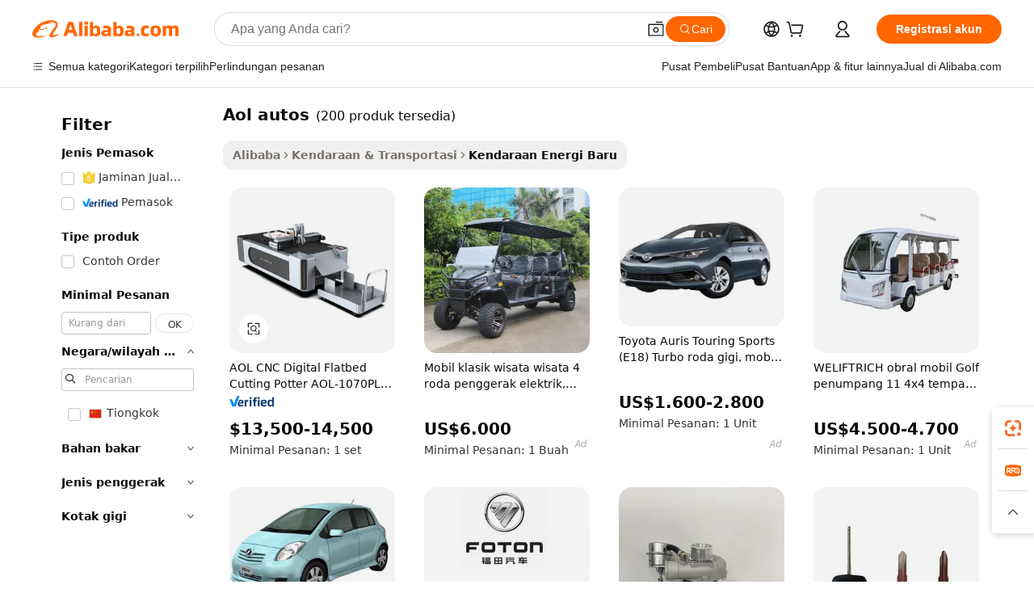

--- FILE ---
content_type: text/html;charset=UTF-8
request_url: https://indonesian.alibaba.com/g/aol-autos.html
body_size: 172493
content:

<!-- screen_content -->

    <!-- tangram:5410 begin-->
    <!-- tangram:529998 begin-->
    
<!DOCTYPE html>
<html lang="id" dir="ltr">
  <head>
        <script>
      window.__BB = {
        scene: window.__bb_scene || 'traffic-free-goods'
      };
      window.__BB.BB_CWV_IGNORE = {
          lcp_element: ['#icbu-buyer-pc-top-banner'],
          lcp_url: [],
        };
      window._timing = {}
      window._timing.first_start = Date.now();
      window.needLoginInspiration = Boolean(false);
      // 变量用于标记页面首次可见时间
      let firstVisibleTime = null;
      if (typeof document.hidden !== 'undefined') {
        // 页面首次加载时直接统计
        if (!document.hidden) {
          firstVisibleTime = Date.now();
          window.__BB_timex = 1
        } else {
          // 页面不可见时监听 visibilitychange 事件
          document.addEventListener('visibilitychange', () => {
            if (!document.hidden) {
              firstVisibleTime = Date.now();
              window.__BB_timex = firstVisibleTime - window.performance.timing.navigationStart
              window.__BB.firstVisibleTime = window.__BB_timex
              console.log("Page became visible after "+ window.__BB_timex + " ms");
            }
          }, { once: true });  // 确保只触发一次
        }
      } else {
        console.warn('Page Visibility API is not supported in this browser.');
      }
    </script>
        <meta name="data-spm" content="a2700">
        <meta name="aplus-xplug" content="NONE">
        <meta name="aplus-icbu-disable-umid" content="1">
        <meta name="google-translate-customization" content="9de59014edaf3b99-22e1cf3b5ca21786-g00bb439a5e9e5f8f-f">
    <meta name="yandex-verification" content="25a76ba8e4443bb3" />
    <meta name="msvalidate.01" content="E3FBF0E89B724C30844BF17C59608E8F" />
    <meta name="viewport" content="width=device-width, initial-scale=1.0, maximum-scale=5.0, user-scalable=yes">
        <link rel="preconnect" href="https://s.alicdn.com/" crossorigin>
    <link rel="dns-prefetch" href="https://s.alicdn.com">
                        <link rel="preload" href="https://s.alicdn.com/@g/alilog/??aplus_plugin_icbufront/index.js,mlog/aplus_v2.js" as="script">
        <link rel="preload" href="https://s.alicdn.com/@img/imgextra/i2/O1CN0153JdbU26g4bILVOyC_!!6000000007690-2-tps-418-58.png" as="image">
        <script>
            window.__APLUS_ABRATE__ = {
        perf_group: 'base64cached',
        scene: "traffic-free-goods",
      };
    </script>
    <meta name="aplus-mmstat-timeout" content="15000">
        <meta content="text/html; charset=utf-8" http-equiv="Content-Type">
          <title>Suku Cadang AOL Autos Berkualitas - Foton & BAIC untuk Penggunaan Komersial</title>
      <meta name="keywords" content="auto parts,auto lighting systems,accesorios para auto">
      <meta name="description" content="Temukan suku cadang mobil AOL berkualitas tinggi untuk berbagai model. Harga grosir dan peralatan asli. Sangat cocok untuk kendaraan komersial dan mobil pribadi Anda.">
            <meta name="pagetiming-rate" content="9">
      <meta name="pagetiming-resource-rate" content="4">
                    <link rel="canonical" href="https://indonesian.alibaba.com/g/aol-autos.html">
                              <link rel="alternate" hreflang="fr" href="https://french.alibaba.com/g/aol-autos.html">
                  <link rel="alternate" hreflang="de" href="https://german.alibaba.com/g/aol-autos.html">
                  <link rel="alternate" hreflang="pt" href="https://portuguese.alibaba.com/g/aol-autos.html">
                  <link rel="alternate" hreflang="it" href="https://italian.alibaba.com/g/aol-autos.html">
                  <link rel="alternate" hreflang="es" href="https://spanish.alibaba.com/g/aol-autos.html">
                  <link rel="alternate" hreflang="ru" href="https://russian.alibaba.com/g/aol-autos.html">
                  <link rel="alternate" hreflang="ko" href="https://korean.alibaba.com/g/aol-autos.html">
                  <link rel="alternate" hreflang="ar" href="https://arabic.alibaba.com/g/aol-autos.html">
                  <link rel="alternate" hreflang="ja" href="https://japanese.alibaba.com/g/aol-autos.html">
                  <link rel="alternate" hreflang="tr" href="https://turkish.alibaba.com/g/aol-autos.html">
                  <link rel="alternate" hreflang="th" href="https://thai.alibaba.com/g/aol-autos.html">
                  <link rel="alternate" hreflang="vi" href="https://vietnamese.alibaba.com/g/aol-autos.html">
                  <link rel="alternate" hreflang="nl" href="https://dutch.alibaba.com/g/aol-autos.html">
                  <link rel="alternate" hreflang="he" href="https://hebrew.alibaba.com/g/aol-autos.html">
                  <link rel="alternate" hreflang="id" href="https://indonesian.alibaba.com/g/aol-autos.html">
                  <link rel="alternate" hreflang="hi" href="https://hindi.alibaba.com/g/aol-autos.html">
                  <link rel="alternate" hreflang="en" href="https://www.alibaba.com/showroom/aol-autos.html">
                  <link rel="alternate" hreflang="zh" href="https://chinese.alibaba.com/g/aol-autos.html">
                  <link rel="alternate" hreflang="x-default" href="https://www.alibaba.com/showroom/aol-autos.html">
                                        <script>
      // Aplus 配置自动打点
      var queue = window.goldlog_queue || (window.goldlog_queue = []);
      var tags = ["button", "a", "div", "span", "i", "svg", "input", "li", "tr"];
      queue.push(
        {
          action: 'goldlog.appendMetaInfo',
          arguments: [
            'aplus-auto-exp',
            [
              {
                logkey: '/sc.ug_msite.new_product_exp',
                cssSelector: '[data-spm-exp]',
                props: ["data-spm-exp"],
              },
              {
                logkey: '/sc.ug_pc.seolist_product_exp',
                cssSelector: '.traffic-card-gallery',
                props: ["data-spm-exp"],
              }
            ]
          ]
        }
      )
      queue.push({
        action: 'goldlog.setMetaInfo',
        arguments: ['aplus-auto-clk', JSON.stringify(tags.map(tag =>({
          "logkey": "/sc.ug_msite.new_product_clk",
          tag,
          "filter": "data-spm-clk",
          "props": ["data-spm-clk"]
        })))],
      });
    </script>
  </head>
  <div id="icbu-header"><div id="the-new-header" data-version="4.4.0" data-tnh-auto-exp="tnh-expose" data-scenes="search-products" style="position: relative;background-color: #fff;border-bottom: 1px solid #ddd;box-sizing: border-box; font-family:Inter,SF Pro Text,Roboto,Helvetica Neue,Helvetica,Tahoma,Arial,PingFang SC,Microsoft YaHei;"><div style="display: flex;align-items:center;height: 72px;min-width: 1200px;max-width: 1580px;margin: 0 auto;padding: 0 40px;box-sizing: border-box;"><img style="height: 29px; width: 209px;" src="https://s.alicdn.com/@img/imgextra/i2/O1CN0153JdbU26g4bILVOyC_!!6000000007690-2-tps-418-58.png" alt="" /></div><div style="min-width: 1200px;max-width: 1580px;margin: 0 auto;overflow: hidden;font-size: 14px;display: flex;justify-content: space-between;padding: 0 40px;box-sizing: border-box;"><div style="display: flex; align-items: center; justify-content: space-between"><div style="position: relative; height: 36px; padding: 0 28px 0 20px">All categories</div><div style="position: relative; height: 36px; padding-right: 28px">Featured selections</div><div style="position: relative; height: 36px">Trade Assurance</div></div><div style="display: flex; align-items: center; justify-content: space-between"><div style="position: relative; height: 36px; padding-right: 28px">Buyer Central</div><div style="position: relative; height: 36px; padding-right: 28px">Help Center</div><div style="position: relative; height: 36px; padding-right: 28px">Get the app</div><div style="position: relative; height: 36px">Become a supplier</div></div></div></div></div></div>
  <body data-spm="7724857" style="min-height: calc(100vh + 1px)"><script 
id="beacon-aplus"   
src="//s.alicdn.com/@g/alilog/??aplus_plugin_icbufront/index.js,mlog/aplus_v2.js"
exparams="aplus=async&userid=&aplus&ali_beacon_id=&ali_apache_id=&ali_apache_track=&ali_apache_tracktmp=&eagleeye_traceid=21030aa317687236151126724e0f63&ip=3%2e16%2e149%2e34&dmtrack_c={ali%5fresin%5ftrace%3dse%5frst%3dnull%7csp%5fviewtype%3dY%7cset%3d3%7cser%3d1007%7cpageId%3d8721cf1d34b64fedb35c571ad6b9f748%7cm%5fpageid%3dnull%7cpvmi%3d0db4a056bec8496791504abe1e3f3db2%7csek%5fsepd%3daol%2bautos%7csek%3daol%2bautos%7cse%5fpn%3d1%7cp4pid%3d0d397265%2d5b12%2d43e0%2da997%2d3cff38f98dae%7csclkid%3dnull%7cforecast%5fpost%5fcate%3dnull%7cseo%5fnew%5fuser%5fflag%3dfalse%7ccategoryId%3d127652037%7cseo%5fsearch%5fmodel%5fupgrade%5fv2%3d2025070801%7cseo%5fmodule%5fcard%5f20240624%3d202406242%7clong%5ftext%5fgoogle%5ftranslate%5fv2%3d2407142%7cseo%5fcontent%5ftd%5fbottom%5ftext%5fupdate%5fkey%3d2025070801%7cseo%5fsearch%5fmodel%5fupgrade%5fv3%3d2025072201%7cseo%5fsearch%5fmodel%5fmulti%5fupgrade%5fv3%3d2025081101%7cdamo%5falt%5freplace%3dnull%7cwap%5fcross%3d2007659%7cwap%5fcs%5faction%3d2005494%7cAPP%5fVisitor%5fActive%3d26702%7cseo%5fshowroom%5fgoods%5fmix%3d2005244%7cseo%5fdefault%5fcached%5flong%5ftext%5ffrom%5fnew%5fkeyword%5fstep%3d2024122502%7cshowroom%5fgeneral%5ftemplate%3d2005292%7cshowroom%5freview%3d20230308%7cwap%5fcs%5ftext%3dnull%7cstructured%5fdata%3d2025052702%7cseo%5fmulti%5fstyle%5ftext%5fupdate%3d2511182%7cpc%5fnew%5fheader%3dnull%7cseo%5fmeta%5fcate%5ftemplate%5fv1%3d2025042401%7cseo%5fmeta%5ftd%5fsearch%5fkeyword%5fstep%5fv1%3d2025040999%7cseo%5fshowroom%5fbiz%5fbabablog%3d1%7cshowroom%5fft%5flong%5ftext%5fbaks%3d80802%7cAPP%5fGrowing%5fBuyer%5fHigh%5fIntent%5fActive%3d25488%7cshowroom%5fpc%5fv2019%3d2104%7cAPP%5fProspecting%5fBuyer%3d26710%7ccache%5fcontrol%3dnull%7cAPP%5fChurned%5fCore%5fBuyer%3d25463%7cseo%5fdefault%5fcached%5flong%5ftext%5fstep%3d24110802%7camp%5flighthouse%5fscore%5fimage%3d19657%7cseo%5fft%5ftranslate%5fgemini%3d25012003%7cwap%5fnode%5fssr%3d2015725%7cdataphant%5fopen%3d27030%7clongtext%5fmulti%5fstyle%5fexpand%5frussian%3d2510141%7cseo%5flongtext%5fgoogle%5fdata%5fsection%3d25021702%7cindustry%5fpopular%5ffloor%3dnull%7cwap%5fad%5fgoods%5fproduct%5finterval%3dnull%7cseo%5fgoods%5fbootom%5fwholesale%5flink%3dnull%7cseo%5fkeyword%5faatest%3d15%7cseo%5fmiddle%5fwholesale%5flink%3dnull%7cft%5flong%5ftext%5fenpand%5fstep2%3d121602%7cseo%5fft%5flongtext%5fexpand%5fstep3%3d25012102%7cseo%5fwap%5fheadercard%3d2006288%7cAPP%5fChurned%5fInactive%5fVisitor%3d25497%7cAPP%5fGrowing%5fBuyer%5fHigh%5fIntent%5fInactive%3d25484%7cseo%5fmeta%5ftd%5fmulti%5fkey%3d2025061801%7ctop%5frecommend%5f20250120%3d202501201%7clongtext%5fmulti%5fstyle%5fexpand%5ffrench%5fcopy%3d25091802%7clongtext%5fmulti%5fstyle%5fexpand%5ffrench%5fcopy%5fcopy%3d25092502%7clong%5ftext%5fpaa%3d220901%7cseo%5ffloor%5fexp%3dnull%7cseo%5fshowroom%5falgo%5flink%3d17764%7cseo%5fmeta%5ftd%5faib%5fgeneral%5fkey%3d2025091900%7ccountry%5findustry%3d202311033%7cshowroom%5fft%5flong%5ftext%5fenpand%5fstep1%3d101102%7cseo%5fshowroom%5fnorel%3dnull%7cplp%5fstyle%5f25%5fpc%3d202505222%7cseo%5fggs%5flayer%3d10011%7cquery%5fmutil%5flang%5ftranslate%3d2025060300%7cAPP%5fChurned%5fBuyer%3d25468%7cstream%5frender%5fperf%5fopt%3d2309181%7cwap%5fgoods%3d2007383%7cseo%5fshowroom%5fsimilar%5f20240614%3d202406142%7cchinese%5fopen%3d6307%7cquery%5fgpt%5ftranslate%3d20240820%7cad%5fproduct%5finterval%3dnull%7camp%5fto%5fpwa%3d2007359%7cplp%5faib%5fmulti%5fai%5fmeta%3d20250401%7cwap%5fsupplier%5fcontent%3dnull%7cpc%5ffree%5frefactoring%3d20220315%7cAPP%5fGrowing%5fBuyer%5fInactive%3d25476%7csso%5foem%5ffloor%3dnull%7cseo%5fpc%5fnew%5fview%5f20240807%3d202408072%7cseo%5fbottom%5ftext%5fentity%5fkey%5fcopy%3d2025062400%7cstream%5frender%3d433763%7cseo%5fmodule%5fcard%5f20240424%3d202404241%7cseo%5ftitle%5freplace%5f20191226%3d5841%7clongtext%5fmulti%5fstyle%5fexpand%3d25090802%7cgoogleweblight%3d6516%7clighthouse%5fbase64%3dnull%7cAPP%5fProspecting%5fBuyer%5fActive%3d26713%7cad%5fgoods%5fproduct%5finterval%3dnull%7cseo%5fbottom%5fdeep%5fextend%5fkw%5fkey%3d2025071101%7clongtext%5fmulti%5fstyle%5fexpand%5fturkish%3d25102801%7cilink%5fuv%3d20240911%7cwap%5flist%5fwakeup%3d2005832%7ctpp%5fcrosslink%5fpc%3d20205311%7cseo%5ftop%5fbooth%3d18501%7cAPP%5fGrowing%5fBuyer%5fLess%5fActive%3d25472%7cseo%5fsearch%5fmodel%5fupgrade%5frank%3d2025092401%7cgoodslayer%3d7977%7cft%5flong%5ftext%5ftranslate%5fexpand%5fstep1%3d24110802%7cseo%5fheaderstyle%5ftraffic%5fkey%5fv1%3d2025072100%7ccrosslink%5fswitch%3d2008141%7cp4p%5foutline%3d20240328%7cseo%5fmeta%5ftd%5faib%5fv2%5fkey%3d2025091800%7crts%5fmulti%3d2008404%7cseo%5fad%5foptimization%5fkey%5fv2%3d2025072300%7cAPP%5fVisitor%5fLess%5fActive%3d26698%7cseo%5fsearch%5franker%5fid%3d2025112400%7cplp%5fstyle%5f25%3d202505192%7ccdn%5fvm%3d2007368%7cwap%5fad%5fproduct%5finterval%3dnull%7cseo%5fsearch%5fmodel%5fmulti%5fupgrade%5frank%3d2025092401%7cpc%5fcard%5fshare%3d2025081201%7cAPP%5fGrowing%5fBuyer%5fHigh%5fIntent%5fLess%5fActive%3d25480%7cgoods%5ftitle%5fsubstitute%3d9616%7cwap%5fscreen%5fexp%3d2025081400%7creact%5fheader%5ftest%3d202502182%7cpc%5fcs%5fcolor%3dnull%7cshowroom%5fft%5flong%5ftext%5ftest%3d72502%7cone%5ftap%5flogin%5fABTest%3d202308153%7cseo%5fhyh%5fshow%5ftags%3d9867%7cplp%5fstructured%5fdata%3d2508182%7cguide%5fdelete%3d2008526%7cseo%5findustry%5ftemplate%3dnull%7cseo%5fmeta%5ftd%5fmulti%5fes%5fkey%3d2025073101%7cseo%5fshowroom%5fdata%5fmix%3d19888%7csso%5ftop%5franking%5ffloor%3d20031%7cseo%5ftd%5fdeep%5fupgrade%5fkey%5fv3%3d2025081101%7cwap%5fue%5fone%3d2025111401%7cshowroom%5fto%5frts%5flink%3d2008480%7ccountrysearch%5ftest%3dnull%7cshowroom%5flist%5fnew%5farrival%3d2811002%7cchannel%5famp%5fto%5fpwa%3d2008435%7cseo%5fmulti%5fstyles%5flong%5ftext%3d2503172%7cseo%5fmeta%5ftext%5fmutli%5fcate%5ftemplate%5fv1%3d2025080800%7cseo%5fdefault%5fcached%5fmutil%5flong%5ftext%5fstep%3d24110436%7cseo%5faction%5fpoint%5ftype%3d22823%7cseo%5faib%5ftd%5flaunch%5f20240828%5fcopy%3d202408282%7cseo%5fshowroom%5fwholesale%5flink%3dnull%7cseo%5fperf%5fimprove%3d2023999%7cseo%5fwap%5flist%5fbounce%5f01%3d2063%7cseo%5fwap%5flist%5fbounce%5f02%3d2128%7cAPP%5fGrowing%5fBuyer%5fActive%3d25492%7cvideolayer%3dnull%7cvideo%5fplay%3dnull%7cAPP%5fChurned%5fMember%5fInactive%3d25501%7cseo%5fgoogle%5fnew%5fstruct%3d438326%7cicbu%5falgo%5fp4p%5fseo%5fad%3d2025072300%7ctpp%5ftrace%3dseoKeyword%2dseoKeyword%5fv3%2dproduct%2dPRODUCT%5fFAIL}&pageid=0310952221030d681768723615&hn=ensearchweb033003013104%2erg%2dus%2deast%2eus68&asid=AQAAAACflGxpFUAfAQAAAABCptUr8kk6ig==&treq=&tres=" async>
</script>
            <style>body{background-color:white;}.no-scrollbar.il-sticky.il-top-0.il-max-h-\[100vh\].il-w-\[200px\].il-flex-shrink-0.il-flex-grow-0.il-overflow-y-scroll{background-color:#FFF;padding-left:12px}</style>
                    <!-- tangram:530006 begin-->
<!--  -->
 <style>
   @keyframes il-spin {
     to {
       transform: rotate(360deg);
     }
   }
   @keyframes il-pulse {
     50% {
       opacity: 0.5;
     }
   }
   .traffic-card-gallery {display: flex;position: relative;flex-direction: column;justify-content: flex-start;border-radius: 0.5rem;background-color: #fff;padding: 0.5rem 0.5rem 1rem;overflow: hidden;font-size: 0.75rem;line-height: 1rem;}
   .traffic-card-list {display: flex;position: relative;flex-direction: row;justify-content: flex-start;border-bottom-width: 1px;background-color: #fff;padding: 1rem;height: 292px;overflow: hidden;font-size: 0.75rem;line-height: 1rem;}
   .product-price {
     b {
       font-size: 22px;
     }
   }
   .skel-loading {
       animation: il-pulse 2s cubic-bezier(0.4, 0, 0.6, 1) infinite;background-color: hsl(60, 4.8%, 95.9%);
   }
 </style>
<div id="first-cached-card">
  <div style="box-sizing:border-box;display: flex;position: absolute;left: 0;right: 0;margin: 0 auto;z-index: 1;min-width: 1200px;max-width: 1580px;padding: 0.75rem 3.25rem 0;pointer-events: none;">
    <!--页面左侧区域-->
    <div style="width: 200px;padding-top: 1rem;padding-left:12px; background-color: #fff;border-radius: 0.25rem">
      <div class="skel-loading" style="height: 1.5rem;width: 50%;border-radius: 0.25rem;"></div>
      <div style="margin-top: 1rem;margin-bottom: 1rem;">
        <div class="skel-loading" style="height: 1rem;width: calc(100% * 5 / 6);"></div>
        <div
          class="skel-loading"
          style="margin-top: 1rem;height: 1rem;width: calc(100% * 8 / 12);"
        ></div>
        <div class="skel-loading" style="margin-top: 1rem;height: 1rem;width: 75%;"></div>
        <div
          class="skel-loading"
          style="margin-top: 1rem;height: 1rem;width: calc(100% * 7 / 12);"
        ></div>
      </div>
      <div class="skel-loading" style="height: 1.5rem;width: 50%;border-radius: 0.25rem;"></div>
      <div style="margin-top: 1rem;margin-bottom: 1rem;">
        <div class="skel-loading" style="height: 1rem;width: calc(100% * 5 / 6);"></div>
        <div
          class="skel-loading"
          style="margin-top: 1rem;height: 1rem;width: calc(100% * 8 / 12);"
        ></div>
        <div class="skel-loading" style="margin-top: 1rem;height: 1rem;width: 75%;"></div>
        <div
          class="skel-loading"
          style="margin-top: 1rem;height: 1rem;width: calc(100% * 7 / 12);"
        ></div>
      </div>
      <div class="skel-loading" style="height: 1.5rem;width: 50%;border-radius: 0.25rem;"></div>
      <div style="margin-top: 1rem;margin-bottom: 1rem;">
        <div class="skel-loading" style="height: 1rem;width: calc(100% * 5 / 6);"></div>
        <div
          class="skel-loading"
          style="margin-top: 1rem;height: 1rem;width: calc(100% * 8 / 12);"
        ></div>
        <div class="skel-loading" style="margin-top: 1rem;height: 1rem;width: 75%;"></div>
        <div
          class="skel-loading"
          style="margin-top: 1rem;height: 1rem;width: calc(100% * 7 / 12);"
        ></div>
      </div>
      <div class="skel-loading" style="height: 1.5rem;width: 50%;border-radius: 0.25rem;"></div>
      <div style="margin-top: 1rem;margin-bottom: 1rem;">
        <div class="skel-loading" style="height: 1rem;width: calc(100% * 5 / 6);"></div>
        <div
          class="skel-loading"
          style="margin-top: 1rem;height: 1rem;width: calc(100% * 8 / 12);"
        ></div>
        <div class="skel-loading" style="margin-top: 1rem;height: 1rem;width: 75%;"></div>
        <div
          class="skel-loading"
          style="margin-top: 1rem;height: 1rem;width: calc(100% * 7 / 12);"
        ></div>
      </div>
      <div class="skel-loading" style="height: 1.5rem;width: 50%;border-radius: 0.25rem;"></div>
      <div style="margin-top: 1rem;margin-bottom: 1rem;">
        <div class="skel-loading" style="height: 1rem;width: calc(100% * 5 / 6);"></div>
        <div
          class="skel-loading"
          style="margin-top: 1rem;height: 1rem;width: calc(100% * 8 / 12);"
        ></div>
        <div class="skel-loading" style="margin-top: 1rem;height: 1rem;width: 75%;"></div>
        <div
          class="skel-loading"
          style="margin-top: 1rem;height: 1rem;width: calc(100% * 7 / 12);"
        ></div>
      </div>
      <div class="skel-loading" style="height: 1.5rem;width: 50%;border-radius: 0.25rem;"></div>
      <div style="margin-top: 1rem;margin-bottom: 1rem;">
        <div class="skel-loading" style="height: 1rem;width: calc(100% * 5 / 6);"></div>
        <div
          class="skel-loading"
          style="margin-top: 1rem;height: 1rem;width: calc(100% * 8 / 12);"
        ></div>
        <div class="skel-loading" style="margin-top: 1rem;height: 1rem;width: 75%;"></div>
        <div
          class="skel-loading"
          style="margin-top: 1rem;height: 1rem;width: calc(100% * 7 / 12);"
        ></div>
      </div>
    </div>
    <!--页面主体区域-->
    <div style="flex: 1 1 0%; overflow: hidden;padding: 0.5rem 0.5rem 0.5rem 1.5rem">
      <div style="height: 1.25rem;margin-bottom: 1rem;"></div>
      <!-- keywords -->
      <div style="margin-bottom: 1rem;height: 1.75rem;font-weight: 700;font-size: 1.25rem;line-height: 1.75rem;"></div>
      <!-- longtext -->
            <div style="width: calc(25% - 0.9rem);pointer-events: auto">
        <div class="traffic-card-gallery">
          <!-- ProductImage -->
          <a href="//www.alibaba.com/product-detail/AOL-CNC-Digital-Flatbed-Cutting-Potter_1601594088242.html?from=SEO" target="_blank" style="position: relative;margin-bottom: 0.5rem;aspect-ratio: 1;overflow: hidden;border-radius: 0.5rem;">
            <div style="display: flex; overflow: hidden">
              <div style="position: relative;margin: 0;width: 100%;min-width: 0;flex-shrink: 0;flex-grow: 0;flex-basis: 100%;padding: 0;">
                <img style="position: relative; aspect-ratio: 1; width: 100%" src="[data-uri]" loading="eager" />
                <div style="position: absolute;left: 0;bottom: 0;right: 0;top: 0;background-color: #000;opacity: 0.05;"></div>
              </div>
            </div>
          </a>
          <div style="display: flex;flex: 1 1 0%;flex-direction: column;justify-content: space-between;">
            <div>
              <a class="skel-loading" style="margin-top: 0.5rem;display:inline-block;width:100%;height:1rem;" href="//www.alibaba.com/product-detail/AOL-CNC-Digital-Flatbed-Cutting-Potter_1601594088242.html" target="_blank"></a>
              <a class="skel-loading" style="margin-top: 0.125rem;display:inline-block;width:100%;height:1rem;" href="//www.alibaba.com/product-detail/AOL-CNC-Digital-Flatbed-Cutting-Potter_1601594088242.html" target="_blank"></a>
              <div class="skel-loading" style="margin-top: 0.25rem;height:1.625rem;width:75%"></div>
              <div class="skel-loading" style="margin-top: 0.5rem;height: 1rem;width:50%"></div>
              <div class="skel-loading" style="margin-top:0.25rem;height:1rem;width:25%"></div>
            </div>
          </div>

        </div>
      </div>

    </div>
  </div>
</div>
<!-- tangram:530006 end-->
            <style>
.component-left-filter-callback{display:flex;position:relative;margin-top:10px;height:1200px}.component-left-filter-callback img{width:200px}.component-left-filter-callback i{position:absolute;top:5%;left:50%}.related-search-wrapper{padding:.5rem;--tw-bg-opacity: 1;background-color:#fff;background-color:rgba(255,255,255,var(--tw-bg-opacity, 1));border-width:1px;border-color:var(--input)}.related-search-wrapper .related-search-box{margin:12px 16px}.related-search-wrapper .related-search-box .related-search-title{display:inline;float:start;color:#666;word-wrap:break-word;margin-right:12px;width:13%}.related-search-wrapper .related-search-box .related-search-content{display:flex;flex-wrap:wrap}.related-search-wrapper .related-search-box .related-search-content .related-search-link{margin-right:12px;width:23%;overflow:hidden;color:#666;text-overflow:ellipsis;white-space:nowrap}.product-title img{margin-right:.5rem;display:inline-block;height:1rem;vertical-align:sub}.product-price b{font-size:22px}.similar-icon{position:absolute;bottom:12px;z-index:2;right:12px}.rfq-card{display:inline-block;position:relative;box-sizing:border-box;margin-bottom:36px}.rfq-card .rfq-card-content{display:flex;position:relative;flex-direction:column;align-items:flex-start;background-size:cover;background-color:#fff;padding:12px;width:100%;height:100%}.rfq-card .rfq-card-content .rfq-card-icon{margin-top:50px}.rfq-card .rfq-card-content .rfq-card-icon img{width:45px}.rfq-card .rfq-card-content .rfq-card-top-title{margin-top:14px;color:#222;font-weight:400;font-size:16px}.rfq-card .rfq-card-content .rfq-card-title{margin-top:24px;color:#333;font-weight:800;font-size:20px}.rfq-card .rfq-card-content .rfq-card-input-box{margin-top:24px;width:100%}.rfq-card .rfq-card-content .rfq-card-input-box textarea{box-sizing:border-box;border:1px solid #ddd;border-radius:4px;background-color:#fff;padding:9px 12px;width:100%;height:88px;resize:none;color:#666;font-weight:400;font-size:13px;font-family:inherit}.rfq-card .rfq-card-content .rfq-card-button{margin-top:24px;border:1px solid #666;border-radius:16px;background-color:#fff;width:67%;color:#000;font-weight:700;font-size:14px;line-height:30px;text-align:center}[data-modulename^=ProductList-] div{contain-intrinsic-size:auto 500px}.traffic-card-gallery:hover{--tw-shadow: 0px 2px 6px 2px rgba(0,0,0,.12157);--tw-shadow-colored: 0px 2px 6px 2px var(--tw-shadow-color);box-shadow:0 0 #0000,0 0 #0000,0 2px 6px 2px #0000001f;box-shadow:var(--tw-ring-offset-shadow, 0 0 rgba(0,0,0,0)),var(--tw-ring-shadow, 0 0 rgba(0,0,0,0)),var(--tw-shadow);z-index:10}.traffic-card-gallery{position:relative;display:flex;flex-direction:column;justify-content:flex-start;overflow:hidden;border-radius:.75rem;--tw-bg-opacity: 1;background-color:#fff;background-color:rgba(255,255,255,var(--tw-bg-opacity, 1));padding:.5rem;font-size:.75rem;line-height:1rem}.traffic-card-list{position:relative;display:flex;height:292px;flex-direction:row;justify-content:flex-start;overflow:hidden;border-bottom-width:1px;--tw-bg-opacity: 1;background-color:#fff;background-color:rgba(255,255,255,var(--tw-bg-opacity, 1));padding:1rem;font-size:.75rem;line-height:1rem}.traffic-card-g-industry:hover{--tw-shadow: 0 0 10px rgba(0,0,0,.1);--tw-shadow-colored: 0 0 10px var(--tw-shadow-color);box-shadow:0 0 #0000,0 0 #0000,0 0 10px #0000001a;box-shadow:var(--tw-ring-offset-shadow, 0 0 rgba(0,0,0,0)),var(--tw-ring-shadow, 0 0 rgba(0,0,0,0)),var(--tw-shadow)}.traffic-card-g-industry{position:relative;border-radius:var(--radius);--tw-bg-opacity: 1;background-color:#fff;background-color:rgba(255,255,255,var(--tw-bg-opacity, 1));padding:1.25rem .75rem .75rem;font-size:.875rem;line-height:1.25rem}.module-filter-section-wrapper{max-height:none!important;overflow-x:hidden}*,:before,:after{--tw-border-spacing-x: 0;--tw-border-spacing-y: 0;--tw-translate-x: 0;--tw-translate-y: 0;--tw-rotate: 0;--tw-skew-x: 0;--tw-skew-y: 0;--tw-scale-x: 1;--tw-scale-y: 1;--tw-pan-x: ;--tw-pan-y: ;--tw-pinch-zoom: ;--tw-scroll-snap-strictness: proximity;--tw-gradient-from-position: ;--tw-gradient-via-position: ;--tw-gradient-to-position: ;--tw-ordinal: ;--tw-slashed-zero: ;--tw-numeric-figure: ;--tw-numeric-spacing: ;--tw-numeric-fraction: ;--tw-ring-inset: ;--tw-ring-offset-width: 0px;--tw-ring-offset-color: #fff;--tw-ring-color: rgba(59, 130, 246, .5);--tw-ring-offset-shadow: 0 0 rgba(0,0,0,0);--tw-ring-shadow: 0 0 rgba(0,0,0,0);--tw-shadow: 0 0 rgba(0,0,0,0);--tw-shadow-colored: 0 0 rgba(0,0,0,0);--tw-blur: ;--tw-brightness: ;--tw-contrast: ;--tw-grayscale: ;--tw-hue-rotate: ;--tw-invert: ;--tw-saturate: ;--tw-sepia: ;--tw-drop-shadow: ;--tw-backdrop-blur: ;--tw-backdrop-brightness: ;--tw-backdrop-contrast: ;--tw-backdrop-grayscale: ;--tw-backdrop-hue-rotate: ;--tw-backdrop-invert: ;--tw-backdrop-opacity: ;--tw-backdrop-saturate: ;--tw-backdrop-sepia: ;--tw-contain-size: ;--tw-contain-layout: ;--tw-contain-paint: ;--tw-contain-style: }::backdrop{--tw-border-spacing-x: 0;--tw-border-spacing-y: 0;--tw-translate-x: 0;--tw-translate-y: 0;--tw-rotate: 0;--tw-skew-x: 0;--tw-skew-y: 0;--tw-scale-x: 1;--tw-scale-y: 1;--tw-pan-x: ;--tw-pan-y: ;--tw-pinch-zoom: ;--tw-scroll-snap-strictness: proximity;--tw-gradient-from-position: ;--tw-gradient-via-position: ;--tw-gradient-to-position: ;--tw-ordinal: ;--tw-slashed-zero: ;--tw-numeric-figure: ;--tw-numeric-spacing: ;--tw-numeric-fraction: ;--tw-ring-inset: ;--tw-ring-offset-width: 0px;--tw-ring-offset-color: #fff;--tw-ring-color: rgba(59, 130, 246, .5);--tw-ring-offset-shadow: 0 0 rgba(0,0,0,0);--tw-ring-shadow: 0 0 rgba(0,0,0,0);--tw-shadow: 0 0 rgba(0,0,0,0);--tw-shadow-colored: 0 0 rgba(0,0,0,0);--tw-blur: ;--tw-brightness: ;--tw-contrast: ;--tw-grayscale: ;--tw-hue-rotate: ;--tw-invert: ;--tw-saturate: ;--tw-sepia: ;--tw-drop-shadow: ;--tw-backdrop-blur: ;--tw-backdrop-brightness: ;--tw-backdrop-contrast: ;--tw-backdrop-grayscale: ;--tw-backdrop-hue-rotate: ;--tw-backdrop-invert: ;--tw-backdrop-opacity: ;--tw-backdrop-saturate: ;--tw-backdrop-sepia: ;--tw-contain-size: ;--tw-contain-layout: ;--tw-contain-paint: ;--tw-contain-style: }*,:before,:after{box-sizing:border-box;border-width:0;border-style:solid;border-color:#e5e7eb}:before,:after{--tw-content: ""}html,:host{line-height:1.5;-webkit-text-size-adjust:100%;-moz-tab-size:4;-o-tab-size:4;tab-size:4;font-family:ui-sans-serif,system-ui,-apple-system,Segoe UI,Roboto,Ubuntu,Cantarell,Noto Sans,sans-serif,"Apple Color Emoji","Segoe UI Emoji",Segoe UI Symbol,"Noto Color Emoji";font-feature-settings:normal;font-variation-settings:normal;-webkit-tap-highlight-color:transparent}body{margin:0;line-height:inherit}hr{height:0;color:inherit;border-top-width:1px}abbr:where([title]){text-decoration:underline;-webkit-text-decoration:underline dotted;text-decoration:underline dotted}h1,h2,h3,h4,h5,h6{font-size:inherit;font-weight:inherit}a{color:inherit;text-decoration:inherit}b,strong{font-weight:bolder}code,kbd,samp,pre{font-family:ui-monospace,SFMono-Regular,Menlo,Monaco,Consolas,Liberation Mono,Courier New,monospace;font-feature-settings:normal;font-variation-settings:normal;font-size:1em}small{font-size:80%}sub,sup{font-size:75%;line-height:0;position:relative;vertical-align:baseline}sub{bottom:-.25em}sup{top:-.5em}table{text-indent:0;border-color:inherit;border-collapse:collapse}button,input,optgroup,select,textarea{font-family:inherit;font-feature-settings:inherit;font-variation-settings:inherit;font-size:100%;font-weight:inherit;line-height:inherit;letter-spacing:inherit;color:inherit;margin:0;padding:0}button,select{text-transform:none}button,input:where([type=button]),input:where([type=reset]),input:where([type=submit]){-webkit-appearance:button;background-color:transparent;background-image:none}:-moz-focusring{outline:auto}:-moz-ui-invalid{box-shadow:none}progress{vertical-align:baseline}::-webkit-inner-spin-button,::-webkit-outer-spin-button{height:auto}[type=search]{-webkit-appearance:textfield;outline-offset:-2px}::-webkit-search-decoration{-webkit-appearance:none}::-webkit-file-upload-button{-webkit-appearance:button;font:inherit}summary{display:list-item}blockquote,dl,dd,h1,h2,h3,h4,h5,h6,hr,figure,p,pre{margin:0}fieldset{margin:0;padding:0}legend{padding:0}ol,ul,menu{list-style:none;margin:0;padding:0}dialog{padding:0}textarea{resize:vertical}input::-moz-placeholder,textarea::-moz-placeholder{opacity:1;color:#9ca3af}input::placeholder,textarea::placeholder{opacity:1;color:#9ca3af}button,[role=button]{cursor:pointer}:disabled{cursor:default}img,svg,video,canvas,audio,iframe,embed,object{display:block;vertical-align:middle}img,video{max-width:100%;height:auto}[hidden]:where(:not([hidden=until-found])){display:none}:root{--background: hsl(0, 0%, 100%);--foreground: hsl(20, 14.3%, 4.1%);--card: hsl(0, 0%, 100%);--card-foreground: hsl(20, 14.3%, 4.1%);--popover: hsl(0, 0%, 100%);--popover-foreground: hsl(20, 14.3%, 4.1%);--primary: hsl(24, 100%, 50%);--primary-foreground: hsl(60, 9.1%, 97.8%);--secondary: hsl(60, 4.8%, 95.9%);--secondary-foreground: #333;--muted: hsl(60, 4.8%, 95.9%);--muted-foreground: hsl(25, 5.3%, 44.7%);--accent: hsl(60, 4.8%, 95.9%);--accent-foreground: hsl(24, 9.8%, 10%);--destructive: hsl(0, 84.2%, 60.2%);--destructive-foreground: hsl(60, 9.1%, 97.8%);--border: hsl(20, 5.9%, 90%);--input: hsl(20, 5.9%, 90%);--ring: hsl(24.6, 95%, 53.1%);--radius: 1rem}.dark{--background: hsl(20, 14.3%, 4.1%);--foreground: hsl(60, 9.1%, 97.8%);--card: hsl(20, 14.3%, 4.1%);--card-foreground: hsl(60, 9.1%, 97.8%);--popover: hsl(20, 14.3%, 4.1%);--popover-foreground: hsl(60, 9.1%, 97.8%);--primary: hsl(20.5, 90.2%, 48.2%);--primary-foreground: hsl(60, 9.1%, 97.8%);--secondary: hsl(12, 6.5%, 15.1%);--secondary-foreground: hsl(60, 9.1%, 97.8%);--muted: hsl(12, 6.5%, 15.1%);--muted-foreground: hsl(24, 5.4%, 63.9%);--accent: hsl(12, 6.5%, 15.1%);--accent-foreground: hsl(60, 9.1%, 97.8%);--destructive: hsl(0, 72.2%, 50.6%);--destructive-foreground: hsl(60, 9.1%, 97.8%);--border: hsl(12, 6.5%, 15.1%);--input: hsl(12, 6.5%, 15.1%);--ring: hsl(20.5, 90.2%, 48.2%)}*{border-color:#e7e5e4;border-color:var(--border)}body{background-color:#fff;background-color:var(--background);color:#0c0a09;color:var(--foreground)}.il-sr-only{position:absolute;width:1px;height:1px;padding:0;margin:-1px;overflow:hidden;clip:rect(0,0,0,0);white-space:nowrap;border-width:0}.il-invisible{visibility:hidden}.il-fixed{position:fixed}.il-absolute{position:absolute}.il-relative{position:relative}.il-sticky{position:sticky}.il-inset-0{inset:0}.il--bottom-12{bottom:-3rem}.il--top-12{top:-3rem}.il-bottom-0{bottom:0}.il-bottom-2{bottom:.5rem}.il-bottom-3{bottom:.75rem}.il-bottom-4{bottom:1rem}.il-end-0{right:0}.il-end-2{right:.5rem}.il-end-3{right:.75rem}.il-end-4{right:1rem}.il-left-0{left:0}.il-left-3{left:.75rem}.il-right-0{right:0}.il-right-2{right:.5rem}.il-right-3{right:.75rem}.il-start-0{left:0}.il-start-1\/2{left:50%}.il-start-2{left:.5rem}.il-start-3{left:.75rem}.il-start-\[50\%\]{left:50%}.il-top-0{top:0}.il-top-1\/2{top:50%}.il-top-16{top:4rem}.il-top-4{top:1rem}.il-top-\[50\%\]{top:50%}.il-z-10{z-index:10}.il-z-50{z-index:50}.il-z-\[9999\]{z-index:9999}.il-col-span-4{grid-column:span 4 / span 4}.il-m-0{margin:0}.il-m-3{margin:.75rem}.il-m-auto{margin:auto}.il-mx-auto{margin-left:auto;margin-right:auto}.il-my-3{margin-top:.75rem;margin-bottom:.75rem}.il-my-5{margin-top:1.25rem;margin-bottom:1.25rem}.il-my-auto{margin-top:auto;margin-bottom:auto}.\!il-mb-4{margin-bottom:1rem!important}.il--mt-4{margin-top:-1rem}.il-mb-0{margin-bottom:0}.il-mb-1{margin-bottom:.25rem}.il-mb-2{margin-bottom:.5rem}.il-mb-3{margin-bottom:.75rem}.il-mb-4{margin-bottom:1rem}.il-mb-5{margin-bottom:1.25rem}.il-mb-6{margin-bottom:1.5rem}.il-mb-8{margin-bottom:2rem}.il-mb-\[-0\.75rem\]{margin-bottom:-.75rem}.il-mb-\[0\.125rem\]{margin-bottom:.125rem}.il-me-1{margin-right:.25rem}.il-me-2{margin-right:.5rem}.il-me-3{margin-right:.75rem}.il-me-auto{margin-right:auto}.il-mr-1{margin-right:.25rem}.il-mr-2{margin-right:.5rem}.il-ms-1{margin-left:.25rem}.il-ms-4{margin-left:1rem}.il-ms-5{margin-left:1.25rem}.il-ms-8{margin-left:2rem}.il-ms-\[\.375rem\]{margin-left:.375rem}.il-ms-auto{margin-left:auto}.il-mt-0{margin-top:0}.il-mt-0\.5{margin-top:.125rem}.il-mt-1{margin-top:.25rem}.il-mt-2{margin-top:.5rem}.il-mt-3{margin-top:.75rem}.il-mt-4{margin-top:1rem}.il-mt-6{margin-top:1.5rem}.il-line-clamp-1{overflow:hidden;display:-webkit-box;-webkit-box-orient:vertical;-webkit-line-clamp:1}.il-line-clamp-2{overflow:hidden;display:-webkit-box;-webkit-box-orient:vertical;-webkit-line-clamp:2}.il-line-clamp-6{overflow:hidden;display:-webkit-box;-webkit-box-orient:vertical;-webkit-line-clamp:6}.il-inline-block{display:inline-block}.il-inline{display:inline}.il-flex{display:flex}.il-inline-flex{display:inline-flex}.il-grid{display:grid}.il-aspect-square{aspect-ratio:1 / 1}.il-size-5{width:1.25rem;height:1.25rem}.il-h-1{height:.25rem}.il-h-10{height:2.5rem}.il-h-11{height:2.75rem}.il-h-20{height:5rem}.il-h-24{height:6rem}.il-h-3\.5{height:.875rem}.il-h-4{height:1rem}.il-h-40{height:10rem}.il-h-6{height:1.5rem}.il-h-8{height:2rem}.il-h-9{height:2.25rem}.il-h-\[150px\]{height:150px}.il-h-\[152px\]{height:152px}.il-h-\[18\.25rem\]{height:18.25rem}.il-h-\[292px\]{height:292px}.il-h-\[600px\]{height:600px}.il-h-auto{height:auto}.il-h-fit{height:-moz-fit-content;height:fit-content}.il-h-full{height:100%}.il-h-screen{height:100vh}.il-max-h-\[100vh\]{max-height:100vh}.il-w-1\/2{width:50%}.il-w-10{width:2.5rem}.il-w-10\/12{width:83.333333%}.il-w-4{width:1rem}.il-w-6{width:1.5rem}.il-w-64{width:16rem}.il-w-7\/12{width:58.333333%}.il-w-72{width:18rem}.il-w-8{width:2rem}.il-w-8\/12{width:66.666667%}.il-w-9{width:2.25rem}.il-w-9\/12{width:75%}.il-w-\[200px\]{width:200px}.il-w-\[84px\]{width:84px}.il-w-fit{width:-moz-fit-content;width:fit-content}.il-w-full{width:100%}.il-w-screen{width:100vw}.il-min-w-0{min-width:0px}.il-min-w-3{min-width:.75rem}.il-min-w-\[1200px\]{min-width:1200px}.il-max-w-\[1000px\]{max-width:1000px}.il-max-w-\[1580px\]{max-width:1580px}.il-max-w-full{max-width:100%}.il-max-w-lg{max-width:32rem}.il-flex-1{flex:1 1 0%}.il-flex-shrink-0,.il-shrink-0{flex-shrink:0}.il-flex-grow-0,.il-grow-0{flex-grow:0}.il-basis-24{flex-basis:6rem}.il-basis-full{flex-basis:100%}.il-origin-\[--radix-tooltip-content-transform-origin\]{transform-origin:var(--radix-tooltip-content-transform-origin)}.il--translate-x-1\/2{--tw-translate-x: -50%;transform:translate(-50%,var(--tw-translate-y)) rotate(var(--tw-rotate)) skew(var(--tw-skew-x)) skewY(var(--tw-skew-y)) scaleX(var(--tw-scale-x)) scaleY(var(--tw-scale-y));transform:translate(var(--tw-translate-x),var(--tw-translate-y)) rotate(var(--tw-rotate)) skew(var(--tw-skew-x)) skewY(var(--tw-skew-y)) scaleX(var(--tw-scale-x)) scaleY(var(--tw-scale-y))}.il--translate-y-1\/2{--tw-translate-y: -50%;transform:translate(var(--tw-translate-x),-50%) rotate(var(--tw-rotate)) skew(var(--tw-skew-x)) skewY(var(--tw-skew-y)) scaleX(var(--tw-scale-x)) scaleY(var(--tw-scale-y));transform:translate(var(--tw-translate-x),var(--tw-translate-y)) rotate(var(--tw-rotate)) skew(var(--tw-skew-x)) skewY(var(--tw-skew-y)) scaleX(var(--tw-scale-x)) scaleY(var(--tw-scale-y))}.il-translate-x-\[-50\%\]{--tw-translate-x: -50%;transform:translate(-50%,var(--tw-translate-y)) rotate(var(--tw-rotate)) skew(var(--tw-skew-x)) skewY(var(--tw-skew-y)) scaleX(var(--tw-scale-x)) scaleY(var(--tw-scale-y));transform:translate(var(--tw-translate-x),var(--tw-translate-y)) rotate(var(--tw-rotate)) skew(var(--tw-skew-x)) skewY(var(--tw-skew-y)) scaleX(var(--tw-scale-x)) scaleY(var(--tw-scale-y))}.il-translate-y-\[-50\%\]{--tw-translate-y: -50%;transform:translate(var(--tw-translate-x),-50%) rotate(var(--tw-rotate)) skew(var(--tw-skew-x)) skewY(var(--tw-skew-y)) scaleX(var(--tw-scale-x)) scaleY(var(--tw-scale-y));transform:translate(var(--tw-translate-x),var(--tw-translate-y)) rotate(var(--tw-rotate)) skew(var(--tw-skew-x)) skewY(var(--tw-skew-y)) scaleX(var(--tw-scale-x)) scaleY(var(--tw-scale-y))}.il-rotate-90{--tw-rotate: 90deg;transform:translate(var(--tw-translate-x),var(--tw-translate-y)) rotate(90deg) skew(var(--tw-skew-x)) skewY(var(--tw-skew-y)) scaleX(var(--tw-scale-x)) scaleY(var(--tw-scale-y));transform:translate(var(--tw-translate-x),var(--tw-translate-y)) rotate(var(--tw-rotate)) skew(var(--tw-skew-x)) skewY(var(--tw-skew-y)) scaleX(var(--tw-scale-x)) scaleY(var(--tw-scale-y))}@keyframes il-pulse{50%{opacity:.5}}.il-animate-pulse{animation:il-pulse 2s cubic-bezier(.4,0,.6,1) infinite}@keyframes il-spin{to{transform:rotate(360deg)}}.il-animate-spin{animation:il-spin 1s linear infinite}.il-cursor-pointer{cursor:pointer}.il-list-disc{list-style-type:disc}.il-grid-cols-2{grid-template-columns:repeat(2,minmax(0,1fr))}.il-grid-cols-4{grid-template-columns:repeat(4,minmax(0,1fr))}.il-flex-row{flex-direction:row}.il-flex-col{flex-direction:column}.il-flex-col-reverse{flex-direction:column-reverse}.il-flex-wrap{flex-wrap:wrap}.il-flex-nowrap{flex-wrap:nowrap}.il-items-start{align-items:flex-start}.il-items-center{align-items:center}.il-items-baseline{align-items:baseline}.il-justify-start{justify-content:flex-start}.il-justify-end{justify-content:flex-end}.il-justify-center{justify-content:center}.il-justify-between{justify-content:space-between}.il-gap-1{gap:.25rem}.il-gap-1\.5{gap:.375rem}.il-gap-10{gap:2.5rem}.il-gap-2{gap:.5rem}.il-gap-3{gap:.75rem}.il-gap-4{gap:1rem}.il-gap-8{gap:2rem}.il-gap-\[\.0938rem\]{gap:.0938rem}.il-gap-\[\.375rem\]{gap:.375rem}.il-gap-\[0\.125rem\]{gap:.125rem}.\!il-gap-x-5{-moz-column-gap:1.25rem!important;column-gap:1.25rem!important}.\!il-gap-y-5{row-gap:1.25rem!important}.il-space-y-1\.5>:not([hidden])~:not([hidden]){--tw-space-y-reverse: 0;margin-top:calc(.375rem * (1 - var(--tw-space-y-reverse)));margin-top:.375rem;margin-top:calc(.375rem * calc(1 - var(--tw-space-y-reverse)));margin-bottom:0rem;margin-bottom:calc(.375rem * var(--tw-space-y-reverse))}.il-space-y-4>:not([hidden])~:not([hidden]){--tw-space-y-reverse: 0;margin-top:calc(1rem * (1 - var(--tw-space-y-reverse)));margin-top:1rem;margin-top:calc(1rem * calc(1 - var(--tw-space-y-reverse)));margin-bottom:0rem;margin-bottom:calc(1rem * var(--tw-space-y-reverse))}.il-overflow-hidden{overflow:hidden}.il-overflow-y-auto{overflow-y:auto}.il-overflow-y-scroll{overflow-y:scroll}.il-truncate{overflow:hidden;text-overflow:ellipsis;white-space:nowrap}.il-text-ellipsis{text-overflow:ellipsis}.il-whitespace-normal{white-space:normal}.il-whitespace-nowrap{white-space:nowrap}.il-break-normal{word-wrap:normal;word-break:normal}.il-break-words{word-wrap:break-word}.il-break-all{word-break:break-all}.il-rounded{border-radius:.25rem}.il-rounded-2xl{border-radius:1rem}.il-rounded-\[0\.5rem\]{border-radius:.5rem}.il-rounded-\[1\.25rem\]{border-radius:1.25rem}.il-rounded-full{border-radius:9999px}.il-rounded-lg{border-radius:1rem;border-radius:var(--radius)}.il-rounded-md{border-radius:calc(1rem - 2px);border-radius:calc(var(--radius) - 2px)}.il-rounded-sm{border-radius:calc(1rem - 4px);border-radius:calc(var(--radius) - 4px)}.il-rounded-xl{border-radius:.75rem}.il-border,.il-border-\[1px\]{border-width:1px}.il-border-b,.il-border-b-\[1px\]{border-bottom-width:1px}.il-border-solid{border-style:solid}.il-border-none{border-style:none}.il-border-\[\#222\]{--tw-border-opacity: 1;border-color:#222;border-color:rgba(34,34,34,var(--tw-border-opacity, 1))}.il-border-\[\#DDD\]{--tw-border-opacity: 1;border-color:#ddd;border-color:rgba(221,221,221,var(--tw-border-opacity, 1))}.il-border-foreground{border-color:#0c0a09;border-color:var(--foreground)}.il-border-input{border-color:#e7e5e4;border-color:var(--input)}.il-bg-\[\#F8F8F8\]{--tw-bg-opacity: 1;background-color:#f8f8f8;background-color:rgba(248,248,248,var(--tw-bg-opacity, 1))}.il-bg-\[\#d9d9d963\]{background-color:#d9d9d963}.il-bg-accent{background-color:#f5f5f4;background-color:var(--accent)}.il-bg-background{background-color:#fff;background-color:var(--background)}.il-bg-black{--tw-bg-opacity: 1;background-color:#000;background-color:rgba(0,0,0,var(--tw-bg-opacity, 1))}.il-bg-black\/80{background-color:#000c}.il-bg-destructive{background-color:#ef4444;background-color:var(--destructive)}.il-bg-gray-300{--tw-bg-opacity: 1;background-color:#d1d5db;background-color:rgba(209,213,219,var(--tw-bg-opacity, 1))}.il-bg-muted{background-color:#f5f5f4;background-color:var(--muted)}.il-bg-orange-500{--tw-bg-opacity: 1;background-color:#f97316;background-color:rgba(249,115,22,var(--tw-bg-opacity, 1))}.il-bg-popover{background-color:#fff;background-color:var(--popover)}.il-bg-primary{background-color:#f60;background-color:var(--primary)}.il-bg-secondary{background-color:#f5f5f4;background-color:var(--secondary)}.il-bg-transparent{background-color:transparent}.il-bg-white{--tw-bg-opacity: 1;background-color:#fff;background-color:rgba(255,255,255,var(--tw-bg-opacity, 1))}.il-bg-opacity-80{--tw-bg-opacity: .8}.il-bg-cover{background-size:cover}.il-bg-no-repeat{background-repeat:no-repeat}.il-fill-black{fill:#000}.il-object-cover{-o-object-fit:cover;object-fit:cover}.il-p-0{padding:0}.il-p-1{padding:.25rem}.il-p-2{padding:.5rem}.il-p-3{padding:.75rem}.il-p-4{padding:1rem}.il-p-5{padding:1.25rem}.il-p-6{padding:1.5rem}.il-px-2{padding-left:.5rem;padding-right:.5rem}.il-px-3{padding-left:.75rem;padding-right:.75rem}.il-py-0\.5{padding-top:.125rem;padding-bottom:.125rem}.il-py-1\.5{padding-top:.375rem;padding-bottom:.375rem}.il-py-10{padding-top:2.5rem;padding-bottom:2.5rem}.il-py-2{padding-top:.5rem;padding-bottom:.5rem}.il-py-3{padding-top:.75rem;padding-bottom:.75rem}.il-pb-0{padding-bottom:0}.il-pb-3{padding-bottom:.75rem}.il-pb-4{padding-bottom:1rem}.il-pb-8{padding-bottom:2rem}.il-pe-0{padding-right:0}.il-pe-2{padding-right:.5rem}.il-pe-3{padding-right:.75rem}.il-pe-4{padding-right:1rem}.il-pe-6{padding-right:1.5rem}.il-pe-8{padding-right:2rem}.il-pe-\[12px\]{padding-right:12px}.il-pe-\[3\.25rem\]{padding-right:3.25rem}.il-pl-4{padding-left:1rem}.il-ps-0{padding-left:0}.il-ps-2{padding-left:.5rem}.il-ps-3{padding-left:.75rem}.il-ps-4{padding-left:1rem}.il-ps-6{padding-left:1.5rem}.il-ps-8{padding-left:2rem}.il-ps-\[12px\]{padding-left:12px}.il-ps-\[3\.25rem\]{padding-left:3.25rem}.il-pt-10{padding-top:2.5rem}.il-pt-4{padding-top:1rem}.il-pt-5{padding-top:1.25rem}.il-pt-6{padding-top:1.5rem}.il-pt-7{padding-top:1.75rem}.il-text-center{text-align:center}.il-text-start{text-align:left}.il-text-2xl{font-size:1.5rem;line-height:2rem}.il-text-base{font-size:1rem;line-height:1.5rem}.il-text-lg{font-size:1.125rem;line-height:1.75rem}.il-text-sm{font-size:.875rem;line-height:1.25rem}.il-text-xl{font-size:1.25rem;line-height:1.75rem}.il-text-xs{font-size:.75rem;line-height:1rem}.il-font-\[600\]{font-weight:600}.il-font-bold{font-weight:700}.il-font-medium{font-weight:500}.il-font-normal{font-weight:400}.il-font-semibold{font-weight:600}.il-leading-3{line-height:.75rem}.il-leading-4{line-height:1rem}.il-leading-\[1\.43\]{line-height:1.43}.il-leading-\[18px\]{line-height:18px}.il-leading-\[26px\]{line-height:26px}.il-leading-none{line-height:1}.il-tracking-tight{letter-spacing:-.025em}.il-text-\[\#00820D\]{--tw-text-opacity: 1;color:#00820d;color:rgba(0,130,13,var(--tw-text-opacity, 1))}.il-text-\[\#222\]{--tw-text-opacity: 1;color:#222;color:rgba(34,34,34,var(--tw-text-opacity, 1))}.il-text-\[\#444\]{--tw-text-opacity: 1;color:#444;color:rgba(68,68,68,var(--tw-text-opacity, 1))}.il-text-\[\#4B1D1F\]{--tw-text-opacity: 1;color:#4b1d1f;color:rgba(75,29,31,var(--tw-text-opacity, 1))}.il-text-\[\#767676\]{--tw-text-opacity: 1;color:#767676;color:rgba(118,118,118,var(--tw-text-opacity, 1))}.il-text-\[\#D04A0A\]{--tw-text-opacity: 1;color:#d04a0a;color:rgba(208,74,10,var(--tw-text-opacity, 1))}.il-text-\[\#F7421E\]{--tw-text-opacity: 1;color:#f7421e;color:rgba(247,66,30,var(--tw-text-opacity, 1))}.il-text-\[\#FF6600\]{--tw-text-opacity: 1;color:#f60;color:rgba(255,102,0,var(--tw-text-opacity, 1))}.il-text-\[\#f7421e\]{--tw-text-opacity: 1;color:#f7421e;color:rgba(247,66,30,var(--tw-text-opacity, 1))}.il-text-destructive-foreground{color:#fafaf9;color:var(--destructive-foreground)}.il-text-foreground{color:#0c0a09;color:var(--foreground)}.il-text-muted-foreground{color:#78716c;color:var(--muted-foreground)}.il-text-popover-foreground{color:#0c0a09;color:var(--popover-foreground)}.il-text-primary{color:#f60;color:var(--primary)}.il-text-primary-foreground{color:#fafaf9;color:var(--primary-foreground)}.il-text-secondary-foreground{color:#333;color:var(--secondary-foreground)}.il-text-white{--tw-text-opacity: 1;color:#fff;color:rgba(255,255,255,var(--tw-text-opacity, 1))}.il-underline{text-decoration-line:underline}.il-line-through{text-decoration-line:line-through}.il-underline-offset-4{text-underline-offset:4px}.il-opacity-5{opacity:.05}.il-opacity-70{opacity:.7}.il-shadow-\[0_2px_6px_2px_rgba\(0\,0\,0\,0\.12\)\]{--tw-shadow: 0 2px 6px 2px rgba(0,0,0,.12);--tw-shadow-colored: 0 2px 6px 2px var(--tw-shadow-color);box-shadow:0 0 #0000,0 0 #0000,0 2px 6px 2px #0000001f;box-shadow:var(--tw-ring-offset-shadow, 0 0 rgba(0,0,0,0)),var(--tw-ring-shadow, 0 0 rgba(0,0,0,0)),var(--tw-shadow)}.il-shadow-cards{--tw-shadow: 0 0 10px rgba(0,0,0,.1);--tw-shadow-colored: 0 0 10px var(--tw-shadow-color);box-shadow:0 0 #0000,0 0 #0000,0 0 10px #0000001a;box-shadow:var(--tw-ring-offset-shadow, 0 0 rgba(0,0,0,0)),var(--tw-ring-shadow, 0 0 rgba(0,0,0,0)),var(--tw-shadow)}.il-shadow-lg{--tw-shadow: 0 10px 15px -3px rgba(0, 0, 0, .1), 0 4px 6px -4px rgba(0, 0, 0, .1);--tw-shadow-colored: 0 10px 15px -3px var(--tw-shadow-color), 0 4px 6px -4px var(--tw-shadow-color);box-shadow:0 0 #0000,0 0 #0000,0 10px 15px -3px #0000001a,0 4px 6px -4px #0000001a;box-shadow:var(--tw-ring-offset-shadow, 0 0 rgba(0,0,0,0)),var(--tw-ring-shadow, 0 0 rgba(0,0,0,0)),var(--tw-shadow)}.il-shadow-md{--tw-shadow: 0 4px 6px -1px rgba(0, 0, 0, .1), 0 2px 4px -2px rgba(0, 0, 0, .1);--tw-shadow-colored: 0 4px 6px -1px var(--tw-shadow-color), 0 2px 4px -2px var(--tw-shadow-color);box-shadow:0 0 #0000,0 0 #0000,0 4px 6px -1px #0000001a,0 2px 4px -2px #0000001a;box-shadow:var(--tw-ring-offset-shadow, 0 0 rgba(0,0,0,0)),var(--tw-ring-shadow, 0 0 rgba(0,0,0,0)),var(--tw-shadow)}.il-outline-none{outline:2px solid transparent;outline-offset:2px}.il-outline-1{outline-width:1px}.il-ring-offset-background{--tw-ring-offset-color: var(--background)}.il-transition-colors{transition-property:color,background-color,border-color,text-decoration-color,fill,stroke;transition-timing-function:cubic-bezier(.4,0,.2,1);transition-duration:.15s}.il-transition-opacity{transition-property:opacity;transition-timing-function:cubic-bezier(.4,0,.2,1);transition-duration:.15s}.il-transition-transform{transition-property:transform;transition-timing-function:cubic-bezier(.4,0,.2,1);transition-duration:.15s}.il-duration-200{transition-duration:.2s}.il-duration-300{transition-duration:.3s}.il-ease-in-out{transition-timing-function:cubic-bezier(.4,0,.2,1)}@keyframes enter{0%{opacity:1;opacity:var(--tw-enter-opacity, 1);transform:translateZ(0) scaleZ(1) rotate(0);transform:translate3d(var(--tw-enter-translate-x, 0),var(--tw-enter-translate-y, 0),0) scale3d(var(--tw-enter-scale, 1),var(--tw-enter-scale, 1),var(--tw-enter-scale, 1)) rotate(var(--tw-enter-rotate, 0))}}@keyframes exit{to{opacity:1;opacity:var(--tw-exit-opacity, 1);transform:translateZ(0) scaleZ(1) rotate(0);transform:translate3d(var(--tw-exit-translate-x, 0),var(--tw-exit-translate-y, 0),0) scale3d(var(--tw-exit-scale, 1),var(--tw-exit-scale, 1),var(--tw-exit-scale, 1)) rotate(var(--tw-exit-rotate, 0))}}.il-animate-in{animation-name:enter;animation-duration:.15s;--tw-enter-opacity: initial;--tw-enter-scale: initial;--tw-enter-rotate: initial;--tw-enter-translate-x: initial;--tw-enter-translate-y: initial}.il-fade-in-0{--tw-enter-opacity: 0}.il-zoom-in-95{--tw-enter-scale: .95}.il-duration-200{animation-duration:.2s}.il-duration-300{animation-duration:.3s}.il-ease-in-out{animation-timing-function:cubic-bezier(.4,0,.2,1)}.no-scrollbar::-webkit-scrollbar{display:none}.no-scrollbar{-ms-overflow-style:none;scrollbar-width:none}.longtext-style-inmodel h2{margin-bottom:.5rem;margin-top:1rem;font-size:1rem;line-height:1.5rem;font-weight:700}.first-of-type\:il-ms-4:first-of-type{margin-left:1rem}.hover\:il-bg-\[\#f4f4f4\]:hover{--tw-bg-opacity: 1;background-color:#f4f4f4;background-color:rgba(244,244,244,var(--tw-bg-opacity, 1))}.hover\:il-bg-accent:hover{background-color:#f5f5f4;background-color:var(--accent)}.hover\:il-text-accent-foreground:hover{color:#1c1917;color:var(--accent-foreground)}.hover\:il-text-foreground:hover{color:#0c0a09;color:var(--foreground)}.hover\:il-underline:hover{text-decoration-line:underline}.hover\:il-opacity-100:hover{opacity:1}.hover\:il-opacity-90:hover{opacity:.9}.focus\:il-outline-none:focus{outline:2px solid transparent;outline-offset:2px}.focus\:il-ring-2:focus{--tw-ring-offset-shadow: var(--tw-ring-inset) 0 0 0 var(--tw-ring-offset-width) var(--tw-ring-offset-color);--tw-ring-shadow: var(--tw-ring-inset) 0 0 0 calc(2px + var(--tw-ring-offset-width)) var(--tw-ring-color);box-shadow:var(--tw-ring-offset-shadow),var(--tw-ring-shadow),0 0 #0000;box-shadow:var(--tw-ring-offset-shadow),var(--tw-ring-shadow),var(--tw-shadow, 0 0 rgba(0,0,0,0))}.focus\:il-ring-ring:focus{--tw-ring-color: var(--ring)}.focus\:il-ring-offset-2:focus{--tw-ring-offset-width: 2px}.focus-visible\:il-outline-none:focus-visible{outline:2px solid transparent;outline-offset:2px}.focus-visible\:il-ring-2:focus-visible{--tw-ring-offset-shadow: var(--tw-ring-inset) 0 0 0 var(--tw-ring-offset-width) var(--tw-ring-offset-color);--tw-ring-shadow: var(--tw-ring-inset) 0 0 0 calc(2px + var(--tw-ring-offset-width)) var(--tw-ring-color);box-shadow:var(--tw-ring-offset-shadow),var(--tw-ring-shadow),0 0 #0000;box-shadow:var(--tw-ring-offset-shadow),var(--tw-ring-shadow),var(--tw-shadow, 0 0 rgba(0,0,0,0))}.focus-visible\:il-ring-ring:focus-visible{--tw-ring-color: var(--ring)}.focus-visible\:il-ring-offset-2:focus-visible{--tw-ring-offset-width: 2px}.active\:il-bg-primary:active{background-color:#f60;background-color:var(--primary)}.active\:il-bg-white:active{--tw-bg-opacity: 1;background-color:#fff;background-color:rgba(255,255,255,var(--tw-bg-opacity, 1))}.disabled\:il-pointer-events-none:disabled{pointer-events:none}.disabled\:il-opacity-10:disabled{opacity:.1}.il-group:hover .group-hover\:il-visible{visibility:visible}.il-group:hover .group-hover\:il-scale-110{--tw-scale-x: 1.1;--tw-scale-y: 1.1;transform:translate(var(--tw-translate-x),var(--tw-translate-y)) rotate(var(--tw-rotate)) skew(var(--tw-skew-x)) skewY(var(--tw-skew-y)) scaleX(1.1) scaleY(1.1);transform:translate(var(--tw-translate-x),var(--tw-translate-y)) rotate(var(--tw-rotate)) skew(var(--tw-skew-x)) skewY(var(--tw-skew-y)) scaleX(var(--tw-scale-x)) scaleY(var(--tw-scale-y))}.il-group:hover .group-hover\:il-underline{text-decoration-line:underline}.data-\[state\=open\]\:il-animate-in[data-state=open]{animation-name:enter;animation-duration:.15s;--tw-enter-opacity: initial;--tw-enter-scale: initial;--tw-enter-rotate: initial;--tw-enter-translate-x: initial;--tw-enter-translate-y: initial}.data-\[state\=closed\]\:il-animate-out[data-state=closed]{animation-name:exit;animation-duration:.15s;--tw-exit-opacity: initial;--tw-exit-scale: initial;--tw-exit-rotate: initial;--tw-exit-translate-x: initial;--tw-exit-translate-y: initial}.data-\[state\=closed\]\:il-fade-out-0[data-state=closed]{--tw-exit-opacity: 0}.data-\[state\=open\]\:il-fade-in-0[data-state=open]{--tw-enter-opacity: 0}.data-\[state\=closed\]\:il-zoom-out-95[data-state=closed]{--tw-exit-scale: .95}.data-\[state\=open\]\:il-zoom-in-95[data-state=open]{--tw-enter-scale: .95}.data-\[side\=bottom\]\:il-slide-in-from-top-2[data-side=bottom]{--tw-enter-translate-y: -.5rem}.data-\[side\=left\]\:il-slide-in-from-right-2[data-side=left]{--tw-enter-translate-x: .5rem}.data-\[side\=right\]\:il-slide-in-from-left-2[data-side=right]{--tw-enter-translate-x: -.5rem}.data-\[side\=top\]\:il-slide-in-from-bottom-2[data-side=top]{--tw-enter-translate-y: .5rem}@media (min-width: 640px){.sm\:il-flex-row{flex-direction:row}.sm\:il-justify-end{justify-content:flex-end}.sm\:il-gap-2\.5{gap:.625rem}.sm\:il-space-x-2>:not([hidden])~:not([hidden]){--tw-space-x-reverse: 0;margin-right:0rem;margin-right:calc(.5rem * var(--tw-space-x-reverse));margin-left:calc(.5rem * (1 - var(--tw-space-x-reverse)));margin-left:.5rem;margin-left:calc(.5rem * calc(1 - var(--tw-space-x-reverse)))}.sm\:il-rounded-lg{border-radius:1rem;border-radius:var(--radius)}.sm\:il-text-left{text-align:left}}.rtl\:il-translate-x-\[50\%\]:where([dir=rtl],[dir=rtl] *){--tw-translate-x: 50%;transform:translate(50%,var(--tw-translate-y)) rotate(var(--tw-rotate)) skew(var(--tw-skew-x)) skewY(var(--tw-skew-y)) scaleX(var(--tw-scale-x)) scaleY(var(--tw-scale-y));transform:translate(var(--tw-translate-x),var(--tw-translate-y)) rotate(var(--tw-rotate)) skew(var(--tw-skew-x)) skewY(var(--tw-skew-y)) scaleX(var(--tw-scale-x)) scaleY(var(--tw-scale-y))}.rtl\:il-scale-\[-1\]:where([dir=rtl],[dir=rtl] *){--tw-scale-x: -1;--tw-scale-y: -1;transform:translate(var(--tw-translate-x),var(--tw-translate-y)) rotate(var(--tw-rotate)) skew(var(--tw-skew-x)) skewY(var(--tw-skew-y)) scaleX(-1) scaleY(-1);transform:translate(var(--tw-translate-x),var(--tw-translate-y)) rotate(var(--tw-rotate)) skew(var(--tw-skew-x)) skewY(var(--tw-skew-y)) scaleX(var(--tw-scale-x)) scaleY(var(--tw-scale-y))}.rtl\:il-scale-x-\[-1\]:where([dir=rtl],[dir=rtl] *){--tw-scale-x: -1;transform:translate(var(--tw-translate-x),var(--tw-translate-y)) rotate(var(--tw-rotate)) skew(var(--tw-skew-x)) skewY(var(--tw-skew-y)) scaleX(-1) scaleY(var(--tw-scale-y));transform:translate(var(--tw-translate-x),var(--tw-translate-y)) rotate(var(--tw-rotate)) skew(var(--tw-skew-x)) skewY(var(--tw-skew-y)) scaleX(var(--tw-scale-x)) scaleY(var(--tw-scale-y))}.rtl\:il-flex-row-reverse:where([dir=rtl],[dir=rtl] *){flex-direction:row-reverse}.\[\&\>svg\]\:il-size-3\.5>svg{width:.875rem;height:.875rem}
</style>
            <style>
.switch-to-popover-trigger{position:relative}.switch-to-popover-trigger .switch-to-popover-content{position:absolute;left:50%;z-index:9999;cursor:default}html[dir=rtl] .switch-to-popover-trigger .switch-to-popover-content{left:auto;right:50%}.switch-to-popover-trigger .switch-to-popover-content .down-arrow{width:0;height:0;border-left:11px solid transparent;border-right:11px solid transparent;border-bottom:12px solid #222;transform:translate(-50%);filter:drop-shadow(0 -2px 2px rgba(0,0,0,.05));z-index:1}html[dir=rtl] .switch-to-popover-trigger .switch-to-popover-content .down-arrow{transform:translate(50%)}.switch-to-popover-trigger .switch-to-popover-content .content-container{background-color:#222;border-radius:12px;padding:16px;color:#fff;transform:translate(-50%);width:320px;height:-moz-fit-content;height:fit-content;display:flex;justify-content:space-between;align-items:start}html[dir=rtl] .switch-to-popover-trigger .switch-to-popover-content .content-container{transform:translate(50%)}.switch-to-popover-trigger .switch-to-popover-content .content-container .content .title{font-size:14px;line-height:18px;font-weight:400}.switch-to-popover-trigger .switch-to-popover-content .content-container .actions{display:flex;justify-content:start;align-items:center;gap:12px;margin-top:12px}.switch-to-popover-trigger .switch-to-popover-content .content-container .actions .switch-button{background-color:#fff;color:#222;border-radius:999px;padding:4px 8px;font-weight:600;font-size:12px;line-height:16px;cursor:pointer}.switch-to-popover-trigger .switch-to-popover-content .content-container .actions .choose-another-button{color:#fff;padding:4px 8px;font-weight:600;font-size:12px;line-height:16px;cursor:pointer}.switch-to-popover-trigger .switch-to-popover-content .content-container .close-button{cursor:pointer}.tnh-message-content .tnh-messages-nodata .tnh-messages-nodata-info .img{width:100%;height:101px;margin-top:40px;margin-bottom:20px;background:url(https://s.alicdn.com/@img/imgextra/i4/O1CN01lnw1WK1bGeXDIoBnB_!!6000000003438-2-tps-399-303.png) no-repeat center center;background-size:133px 101px}#popup-root .functional-content .thirdpart-login .icon-facebook{background-image:url(https://s.alicdn.com/@img/imgextra/i1/O1CN01hUG9f21b67dGOuB2W_!!6000000003415-55-tps-40-40.svg)}#popup-root .functional-content .thirdpart-login .icon-google{background-image:url(https://s.alicdn.com/@img/imgextra/i1/O1CN01Qd3ZsM1C2aAxLHO2h_!!6000000000023-2-tps-120-120.png)}#popup-root .functional-content .thirdpart-login .icon-linkedin{background-image:url(https://s.alicdn.com/@img/imgextra/i1/O1CN01qVG1rv1lNCYkhep7t_!!6000000004806-55-tps-40-40.svg)}.tnh-logo{z-index:9999;display:flex;flex-shrink:0;width:185px;height:22px;background:url(https://s.alicdn.com/@img/imgextra/i2/O1CN0153JdbU26g4bILVOyC_!!6000000007690-2-tps-418-58.png) no-repeat 0 0;background-size:auto 22px;cursor:pointer}html[dir=rtl] .tnh-logo{background:url(https://s.alicdn.com/@img/imgextra/i2/O1CN0153JdbU26g4bILVOyC_!!6000000007690-2-tps-418-58.png) no-repeat 100% 0}.tnh-new-logo{width:185px;background:url(https://s.alicdn.com/@img/imgextra/i1/O1CN01e5zQ2S1cAWz26ivMo_!!6000000003560-2-tps-920-110.png) no-repeat 0 0;background-size:auto 22px;height:22px}html[dir=rtl] .tnh-new-logo{background:url(https://s.alicdn.com/@img/imgextra/i1/O1CN01e5zQ2S1cAWz26ivMo_!!6000000003560-2-tps-920-110.png) no-repeat 100% 0}.source-in-europe{display:flex;gap:32px;padding:0 10px}.source-in-europe .divider{flex-shrink:0;width:1px;background-color:#ddd}.source-in-europe .sie_info{flex-shrink:0;width:520px}.source-in-europe .sie_info .sie_info-logo{display:inline-block!important;height:28px}.source-in-europe .sie_info .sie_info-title{margin-top:24px;font-weight:700;font-size:20px;line-height:26px}.source-in-europe .sie_info .sie_info-description{margin-top:8px;font-size:14px;line-height:18px}.source-in-europe .sie_info .sie_info-sell-list{margin-top:24px;display:flex;flex-wrap:wrap;justify-content:space-between;gap:16px}.source-in-europe .sie_info .sie_info-sell-list-item{width:calc(50% - 8px);display:flex;align-items:center;padding:20px 16px;gap:12px;border-radius:12px;font-size:14px;line-height:18px;font-weight:600}.source-in-europe .sie_info .sie_info-sell-list-item img{width:28px;height:28px}.source-in-europe .sie_info .sie_info-btn{display:inline-block;min-width:240px;margin-top:24px;margin-bottom:30px;padding:13px 24px;background-color:#f60;opacity:.9;color:#fff!important;border-radius:99px;font-size:16px;font-weight:600;line-height:22px;-webkit-text-decoration:none;text-decoration:none;text-align:center;cursor:pointer;border:none}.source-in-europe .sie_info .sie_info-btn:hover{opacity:1}.source-in-europe .sie_cards{display:flex;flex-grow:1}.source-in-europe .sie_cards .sie_cards-product-list{display:flex;flex-grow:1;flex-wrap:wrap;justify-content:space-between;gap:32px 16px;max-height:376px;overflow:hidden}.source-in-europe .sie_cards .sie_cards-product-list.lt-14{justify-content:flex-start}.source-in-europe .sie_cards .sie_cards-product{width:110px;height:172px;display:flex;flex-direction:column;align-items:center;color:#222;box-sizing:border-box}.source-in-europe .sie_cards .sie_cards-product .img{display:flex;justify-content:center;align-items:center;position:relative;width:88px;height:88px;overflow:hidden;border-radius:88px}.source-in-europe .sie_cards .sie_cards-product .img img{width:88px;height:88px;-o-object-fit:cover;object-fit:cover}.source-in-europe .sie_cards .sie_cards-product .img:after{content:"";background-color:#0000001a;position:absolute;left:0;top:0;width:100%;height:100%}html[dir=rtl] .source-in-europe .sie_cards .sie_cards-product .img:after{left:auto;right:0}.source-in-europe .sie_cards .sie_cards-product .text{font-size:12px;line-height:16px;display:-webkit-box;overflow:hidden;text-overflow:ellipsis;-webkit-box-orient:vertical;-webkit-line-clamp:1}.source-in-europe .sie_cards .sie_cards-product .sie_cards-product-title{margin-top:12px;color:#222}.source-in-europe .sie_cards .sie_cards-product .sie_cards-product-sell,.source-in-europe .sie_cards .sie_cards-product .sie_cards-product-country-list{margin-top:4px;color:#767676}.source-in-europe .sie_cards .sie_cards-product .sie_cards-product-country-list{display:flex;gap:8px}.source-in-europe .sie_cards .sie_cards-product .sie_cards-product-country-list.one-country{gap:4px}.source-in-europe .sie_cards .sie_cards-product .sie_cards-product-country-list img{width:18px;height:13px}.source-in-europe.source-in-europe-europages .sie_info-btn{background-color:#7faf0d}.source-in-europe.source-in-europe-europages .sie_info-sell-list-item{background-color:#f2f7e7}.source-in-europe.source-in-europe-europages .sie_card{background:#7faf0d0d}.source-in-europe.source-in-europe-wlw .sie_info-btn{background-color:#0060df}.source-in-europe.source-in-europe-wlw .sie_info-sell-list-item{background-color:#f1f5fc}.source-in-europe.source-in-europe-wlw .sie_card{background:#0060df0d}.whatsapp-widget-content{display:flex;justify-content:space-between;gap:32px;align-items:center;width:100%;height:100%}.whatsapp-widget-content-left{display:flex;flex-direction:column;align-items:flex-start;gap:20px;flex:1 0 0;max-width:720px}.whatsapp-widget-content-left-image{width:138px;height:32px}.whatsapp-widget-content-left-content-title{color:#222;font-family:Inter;font-size:32px;font-style:normal;font-weight:700;line-height:42px;letter-spacing:0;margin-bottom:8px}.whatsapp-widget-content-left-content-info{color:#666;font-family:Inter;font-size:20px;font-style:normal;font-weight:400;line-height:26px;letter-spacing:0}.whatsapp-widget-content-left-button{display:flex;height:48px;padding:0 20px;justify-content:center;align-items:center;border-radius:24px;background:#d64000;overflow:hidden;color:#fff;text-align:center;text-overflow:ellipsis;font-family:Inter;font-size:16px;font-style:normal;font-weight:600;line-height:22px;line-height:var(--PC-Heading-S-line-height, 22px);letter-spacing:0;letter-spacing:var(--PC-Heading-S-tracking, 0)}.whatsapp-widget-content-right{display:flex;height:270px;flex-direction:row;align-items:center}.whatsapp-widget-content-right-QRCode{border-top-left-radius:20px;border-bottom-left-radius:20px;display:flex;height:270px;min-width:284px;padding:0 24px;flex-direction:column;justify-content:center;align-items:center;background:#ece8dd;gap:24px}html[dir=rtl] .whatsapp-widget-content-right-QRCode{border-radius:0 20px 20px 0}.whatsapp-widget-content-right-QRCode-container{width:144px;height:144px;padding:12px;border-radius:20px;background:#fff}.whatsapp-widget-content-right-QRCode-text{color:#767676;text-align:center;font-family:SF Pro Text;font-size:16px;font-style:normal;font-weight:400;line-height:19px;letter-spacing:0}.whatsapp-widget-content-right-image{border-top-right-radius:20px;border-bottom-right-radius:20px;width:270px;height:270px;aspect-ratio:1/1}html[dir=rtl] .whatsapp-widget-content-right-image{border-radius:20px 0 0 20px}.tnh-sub-title{padding-left:12px;margin-left:13px;position:relative;color:#222;-webkit-text-decoration:none;text-decoration:none;white-space:nowrap;font-weight:600;font-size:20px;line-height:22px}html[dir=rtl] .tnh-sub-title{padding-left:0;padding-right:12px;margin-left:0;margin-right:13px}.tnh-sub-title:active{-webkit-text-decoration:none;text-decoration:none}.tnh-sub-title:before{content:"";height:24px;width:1px;position:absolute;display:inline-block;background-color:#222;left:0;top:50%;transform:translateY(-50%)}html[dir=rtl] .tnh-sub-title:before{left:auto;right:0}.popup-content{margin:auto;background:#fff;width:50%;padding:5px;border:1px solid #d7d7d7}[role=tooltip].popup-content{width:200px;box-shadow:0 0 3px #00000029;border-radius:5px}.popup-overlay{background:#00000080}[data-popup=tooltip].popup-overlay{background:transparent}.popup-arrow{filter:drop-shadow(0 -3px 3px rgba(0,0,0,.16));color:#fff;stroke-width:2px;stroke:#d7d7d7;stroke-dasharray:30px;stroke-dashoffset:-54px;inset:0}.tnh-badge{position:relative}.tnh-badge i{position:absolute;top:-8px;left:50%;height:16px;padding:0 6px;border-radius:8px;background-color:#e52828;color:#fff;font-style:normal;font-size:12px;line-height:16px}html[dir=rtl] .tnh-badge i{left:auto;right:50%}.tnh-badge-nf i{position:relative;top:auto;left:auto;height:16px;padding:0 8px;border-radius:8px;background-color:#e52828;color:#fff;font-style:normal;font-size:12px;line-height:16px}html[dir=rtl] .tnh-badge-nf i{left:auto;right:auto}.tnh-button{display:block;flex-shrink:0;height:36px;padding:0 24px;outline:none;border-radius:9999px;background-color:#f60;color:#fff!important;text-align:center;font-weight:600;font-size:14px;line-height:36px;cursor:pointer}.tnh-button:active{-webkit-text-decoration:none;text-decoration:none;transform:scale(.9)}.tnh-button:hover{background-color:#d04a0a}@keyframes circle-360-ltr{0%{transform:rotate(0)}to{transform:rotate(360deg)}}@keyframes circle-360-rtl{0%{transform:rotate(0)}to{transform:rotate(-360deg)}}.circle-360{animation:circle-360-ltr infinite 1s linear;-webkit-animation:circle-360-ltr infinite 1s linear}html[dir=rtl] .circle-360{animation:circle-360-rtl infinite 1s linear;-webkit-animation:circle-360-rtl infinite 1s linear}.tnh-loading{display:flex;align-items:center;justify-content:center;width:100%}.tnh-loading .tnh-icon{color:#ddd;font-size:40px}#the-new-header.tnh-fixed{position:fixed;top:0;left:0;border-bottom:1px solid #ddd;background-color:#fff!important}html[dir=rtl] #the-new-header.tnh-fixed{left:auto;right:0}.tnh-overlay{position:fixed;top:0;left:0;width:100%;height:100vh}html[dir=rtl] .tnh-overlay{left:auto;right:0}.tnh-icon{display:inline-block;width:1em;height:1em;margin-right:6px;overflow:hidden;vertical-align:-.15em;fill:currentColor}html[dir=rtl] .tnh-icon{margin-right:0;margin-left:6px}.tnh-hide{display:none}.tnh-more{color:#222!important;-webkit-text-decoration:underline!important;text-decoration:underline!important}#the-new-header.tnh-dark{background-color:transparent;color:#fff}#the-new-header.tnh-dark a:link,#the-new-header.tnh-dark a:visited,#the-new-header.tnh-dark a:hover,#the-new-header.tnh-dark a:active,#the-new-header.tnh-dark .tnh-sign-in{color:#fff}#the-new-header.tnh-dark .functional-content a{color:#222}#the-new-header.tnh-dark .tnh-logo{background:url(https://s.alicdn.com/@logo/logo_en_dark_horizontal_default_full.png) no-repeat 0 0;background-size:auto 22px}#the-new-header.tnh-dark .tnh-new-logo{background:url(https://s.alicdn.com/@logo/logo_en_dark_horizontal_default_full.png) no-repeat 0 0;background-size:auto 22px}#the-new-header.tnh-dark .tnh-sub-title{color:#fff}#the-new-header.tnh-dark .tnh-sub-title:before{content:"";height:24px;width:1px;position:absolute;display:inline-block;background-color:#fff;left:0;top:50%;transform:translateY(-50%)}html[dir=rtl] #the-new-header.tnh-dark .tnh-sub-title:before{left:auto;right:0}#the-new-header.tnh-white,#the-new-header.tnh-white-overlay{background-color:#fff;color:#222}#the-new-header.tnh-white a:link,#the-new-header.tnh-white-overlay a:link,#the-new-header.tnh-white a:visited,#the-new-header.tnh-white-overlay a:visited,#the-new-header.tnh-white a:hover,#the-new-header.tnh-white-overlay a:hover,#the-new-header.tnh-white a:active,#the-new-header.tnh-white-overlay a:active,#the-new-header.tnh-white .tnh-sign-in,#the-new-header.tnh-white-overlay .tnh-sign-in{color:#222}#the-new-header.tnh-white .tnh-logo,#the-new-header.tnh-white-overlay .tnh-logo{background:url(https://s.alicdn.com/@logo/logo_en_light_horizontal_default_full.png) no-repeat 0 0;background-size:209px 29px}#the-new-header.tnh-white .tnh-new-logo,#the-new-header.tnh-white-overlay .tnh-new-logo{background:url(https://s.alicdn.com/@logo/logo_en_light_horizontal_default_full.png) no-repeat 0 0;background-size:auto 22px}#the-new-header.tnh-white .tnh-sub-title,#the-new-header.tnh-white-overlay .tnh-sub-title{color:#222}#the-new-header.tnh-white{border-bottom:1px solid #ddd;background-color:#fff!important}#the-new-header.tnh-no-border{border:none}#the-new-header.tnh-transparent{background-color:transparent!important;border-bottom:none!important}@keyframes color-change-to-fff{0%{background:transparent}to{background:#fff}}#the-new-header.tnh-white-overlay{animation:color-change-to-fff .1s cubic-bezier(.65,0,.35,1);-webkit-animation:color-change-to-fff .1s cubic-bezier(.65,0,.35,1)}.ta-content .ta-card{display:flex;align-items:center;justify-content:flex-start;width:49%;height:120px;margin-bottom:20px;padding:20px;border-radius:16px;background-color:#f7f7f7}.ta-content .ta-card .img{width:70px;height:70px;background-size:70px 70px}.ta-content .ta-card .text{display:flex;align-items:center;justify-content:space-between;width:calc(100% - 76px);margin-left:16px;font-size:20px;line-height:26px}html[dir=rtl] .ta-content .ta-card .text{margin-left:0;margin-right:16px}.ta-content .ta-card .text h3{max-width:200px;margin-right:8px;text-align:left;font-weight:600;font-size:14px}html[dir=rtl] .ta-content .ta-card .text h3{margin-right:0;margin-left:8px;text-align:right}.ta-content .ta-card .text .tnh-icon{flex-shrink:0;font-size:24px}.ta-content .ta-card .text .tnh-icon.rtl{transform:scaleX(-1)}.ta-content{display:flex;justify-content:space-between}.ta-content .info{width:50%;margin:40px 40px 40px 134px}html[dir=rtl] .ta-content .info{margin:40px 134px 40px 40px}.ta-content .info h3{display:block;margin:20px 0 28px;font-weight:600;font-size:32px;line-height:40px}.ta-content .info .img{width:212px;height:32px}.ta-content .info .tnh-button{display:block;width:180px;color:#fff}.ta-content .cards{display:flex;flex-shrink:0;flex-wrap:wrap;justify-content:space-between;width:716px}.help-center-content{display:flex;justify-content:center;gap:40px}.help-center-content .hc-item{display:flex;flex-direction:column;align-items:center;justify-content:center;width:280px;height:144px;border:1px solid #ddd;font-size:14px}.help-center-content .hc-item .tnh-icon{margin-bottom:14px;font-size:40px;line-height:40px}.help-center-content .help-center-links{min-width:250px;margin-left:40px;padding-left:40px;border-left:1px solid #ddd}html[dir=rtl] .help-center-content .help-center-links{margin-left:0;margin-right:40px;padding-left:0;padding-right:40px;border-left:none;border-right:1px solid #ddd}.help-center-content .help-center-links a{display:block;padding:12px 14px;outline:none;color:#222;-webkit-text-decoration:none;text-decoration:none;font-size:14px}.help-center-content .help-center-links a:hover{-webkit-text-decoration:underline!important;text-decoration:underline!important}.get-the-app-content-tnh{display:flex;justify-content:center;flex:0 0 auto}.get-the-app-content-tnh .info-tnh .title-tnh{font-weight:700;font-size:20px;margin-bottom:20px}.get-the-app-content-tnh .info-tnh .content-wrapper{display:flex;justify-content:center}.get-the-app-content-tnh .info-tnh .content-tnh{margin-right:40px;width:300px;font-size:16px}html[dir=rtl] .get-the-app-content-tnh .info-tnh .content-tnh{margin-right:0;margin-left:40px}.get-the-app-content-tnh .info-tnh a{-webkit-text-decoration:underline!important;text-decoration:underline!important}.get-the-app-content-tnh .download{display:flex}.get-the-app-content-tnh .download .store{display:flex;flex-direction:column;margin-right:40px}html[dir=rtl] .get-the-app-content-tnh .download .store{margin-right:0;margin-left:40px}.get-the-app-content-tnh .download .store a{margin-bottom:20px}.get-the-app-content-tnh .download .store a img{height:44px}.get-the-app-content-tnh .download .qr img{height:120px}.get-the-app-content-tnh-wrapper{display:flex;justify-content:center;align-items:start;height:100%}.get-the-app-content-tnh-divider{width:1px;height:100%;background-color:#ddd;margin:0 67px;flex:0 0 auto}.tnh-alibaba-lens-install-btn{background-color:#f60;height:48px;border-radius:65px;padding:0 24px;margin-left:71px;color:#fff;flex:0 0 auto;display:flex;align-items:center;border:none;cursor:pointer;font-size:16px;font-weight:600;line-height:22px}html[dir=rtl] .tnh-alibaba-lens-install-btn{margin-left:0;margin-right:71px}.tnh-alibaba-lens-install-btn img{width:24px;height:24px}.tnh-alibaba-lens-install-btn span{margin-left:8px}html[dir=rtl] .tnh-alibaba-lens-install-btn span{margin-left:0;margin-right:8px}.tnh-alibaba-lens-info{display:flex;margin-bottom:20px;font-size:16px}.tnh-alibaba-lens-info div{width:400px}.tnh-alibaba-lens-title{color:#222;font-family:Inter;font-size:20px;font-weight:700;line-height:26px;margin-bottom:20px}.tnh-alibaba-lens-extra{-webkit-text-decoration:underline!important;text-decoration:underline!important;font-size:16px;font-style:normal;font-weight:400;line-height:22px}.featured-content{display:flex;justify-content:center;gap:40px}.featured-content .card-links{min-width:250px;margin-left:40px;padding-left:40px;border-left:1px solid #ddd}html[dir=rtl] .featured-content .card-links{margin-left:0;margin-right:40px;padding-left:0;padding-right:40px;border-left:none;border-right:1px solid #ddd}.featured-content .card-links a{display:block;padding:14px;outline:none;-webkit-text-decoration:none;text-decoration:none;font-size:14px}.featured-content .card-links a:hover{-webkit-text-decoration:underline!important;text-decoration:underline!important}.featured-content .featured-item{display:flex;flex-direction:column;align-items:center;justify-content:center;width:280px;height:144px;border:1px solid #ddd;color:#222;font-size:14px}.featured-content .featured-item .tnh-icon{margin-bottom:14px;font-size:40px;line-height:40px}.buyer-central-content{display:flex;justify-content:space-between;gap:30px;margin:auto 20px;font-size:14px}.buyer-central-content .bcc-item{width:20%}.buyer-central-content .bcc-item .bcc-item-title,.buyer-central-content .bcc-item .bcc-item-child{margin-bottom:18px}.buyer-central-content .bcc-item .bcc-item-title{font-weight:600}.buyer-central-content .bcc-item .bcc-item-child a:hover{-webkit-text-decoration:underline!important;text-decoration:underline!important}.become-supplier-content{display:flex;justify-content:center;gap:40px}.become-supplier-content a{display:flex;flex-direction:column;align-items:center;justify-content:center;width:280px;height:144px;padding:0 20px;border:1px solid #ddd;font-size:14px}.become-supplier-content a .tnh-icon{margin-bottom:14px;font-size:40px;line-height:40px}.become-supplier-content a .become-supplier-content-desc{height:44px;text-align:center}@keyframes sub-header-title-hover{0%{transform:scaleX(.4);-webkit-transform:scaleX(.4)}to{transform:scaleX(1);-webkit-transform:scaleX(1)}}.sub-header{min-width:1200px;max-width:1580px;height:36px;margin:0 auto;overflow:hidden;font-size:14px}.sub-header .sub-header-top{position:absolute;bottom:0;z-index:2;width:100%;min-width:1200px;max-width:1600px;height:36px;margin:0 auto;background-color:transparent}.sub-header .sub-header-default{display:flex;justify-content:space-between;width:100%;height:40px;padding:0 40px}.sub-header .sub-header-default .sub-header-main,.sub-header .sub-header-default .sub-header-sub{display:flex;align-items:center;justify-content:space-between;gap:28px}.sub-header .sub-header-default .sub-header-main .sh-current-item .animated-tab-content,.sub-header .sub-header-default .sub-header-sub .sh-current-item .animated-tab-content{top:108px;opacity:1;visibility:visible}.sub-header .sub-header-default .sub-header-main .sh-current-item .animated-tab-content img,.sub-header .sub-header-default .sub-header-sub .sh-current-item .animated-tab-content img{display:inline}.sub-header .sub-header-default .sub-header-main .sh-current-item .animated-tab-content .item-img,.sub-header .sub-header-default .sub-header-sub .sh-current-item .animated-tab-content .item-img{display:block}.sub-header .sub-header-default .sub-header-main .sh-current-item .tab-title:after,.sub-header .sub-header-default .sub-header-sub .sh-current-item .tab-title:after{position:absolute;bottom:1px;display:block;width:100%;height:2px;border-bottom:2px solid #222!important;content:" ";animation:sub-header-title-hover .3s cubic-bezier(.6,0,.4,1) both;-webkit-animation:sub-header-title-hover .3s cubic-bezier(.6,0,.4,1) both}.sub-header .sub-header-default .sub-header-main .sh-current-item .tab-title-click:hover,.sub-header .sub-header-default .sub-header-sub .sh-current-item .tab-title-click:hover{-webkit-text-decoration:underline;text-decoration:underline}.sub-header .sub-header-default .sub-header-main .sh-current-item .tab-title-click:after,.sub-header .sub-header-default .sub-header-sub .sh-current-item .tab-title-click:after{display:none}.sub-header .sub-header-default .sub-header-main>div,.sub-header .sub-header-default .sub-header-sub>div{display:flex;align-items:center;margin-top:-2px;cursor:pointer}.sub-header .sub-header-default .sub-header-main>div:last-child,.sub-header .sub-header-default .sub-header-sub>div:last-child{padding-right:0}html[dir=rtl] .sub-header .sub-header-default .sub-header-main>div:last-child,html[dir=rtl] .sub-header .sub-header-default .sub-header-sub>div:last-child{padding-right:0;padding-left:0}.sub-header .sub-header-default .sub-header-main>div:last-child.sh-current-item:after,.sub-header .sub-header-default .sub-header-sub>div:last-child.sh-current-item:after{width:100%}.sub-header .sub-header-default .sub-header-main>div .tab-title,.sub-header .sub-header-default .sub-header-sub>div .tab-title{position:relative;height:36px}.sub-header .sub-header-default .sub-header-main>div .animated-tab-content,.sub-header .sub-header-default .sub-header-sub>div .animated-tab-content{position:absolute;top:108px;left:0;width:100%;overflow:hidden;border-top:1px solid #ddd;background-color:#fff;opacity:0;visibility:hidden}html[dir=rtl] .sub-header .sub-header-default .sub-header-main>div .animated-tab-content,html[dir=rtl] .sub-header .sub-header-default .sub-header-sub>div .animated-tab-content{left:auto;right:0}.sub-header .sub-header-default .sub-header-main>div .animated-tab-content img,.sub-header .sub-header-default .sub-header-sub>div .animated-tab-content img{display:none}.sub-header .sub-header-default .sub-header-main>div .animated-tab-content .item-img,.sub-header .sub-header-default .sub-header-sub>div .animated-tab-content .item-img{display:none}.sub-header .sub-header-default .sub-header-main>div .tab-content,.sub-header .sub-header-default .sub-header-sub>div .tab-content{display:flex;justify-content:flex-start;width:100%;min-width:1200px;max-height:calc(100vh - 220px)}.sub-header .sub-header-default .sub-header-main>div .tab-content .animated-tab-content-children,.sub-header .sub-header-default .sub-header-sub>div .tab-content .animated-tab-content-children{width:100%;min-width:1200px;max-width:1600px;margin:40px auto;padding:0 40px;opacity:0}.sub-header .sub-header-default .sub-header-main>div .tab-content .animated-tab-content-children-no-animation,.sub-header .sub-header-default .sub-header-sub>div .tab-content .animated-tab-content-children-no-animation{opacity:1}.sub-header .sub-header-props{height:36px}.sub-header .sub-header-props-hide{position:relative;height:0;padding:0 40px}.sub-header .rounded{border-radius:8px}.tnh-logo{z-index:9999;display:flex;flex-shrink:0;width:185px;height:22px;background:url(https://s.alicdn.com/@img/imgextra/i2/O1CN0153JdbU26g4bILVOyC_!!6000000007690-2-tps-418-58.png) no-repeat 0 0;background-size:auto 22px;cursor:pointer}html[dir=rtl] .tnh-logo{background:url(https://s.alicdn.com/@img/imgextra/i2/O1CN0153JdbU26g4bILVOyC_!!6000000007690-2-tps-418-58.png) no-repeat 100% 0}.tnh-new-logo{width:185px;background:url(https://s.alicdn.com/@img/imgextra/i1/O1CN01e5zQ2S1cAWz26ivMo_!!6000000003560-2-tps-920-110.png) no-repeat 0 0;background-size:auto 22px;height:22px}html[dir=rtl] .tnh-new-logo{background:url(https://s.alicdn.com/@img/imgextra/i1/O1CN01e5zQ2S1cAWz26ivMo_!!6000000003560-2-tps-920-110.png) no-repeat 100% 0}#popup-root .functional-content{width:360px;max-height:calc(100vh - 40px);padding:20px;border-radius:12px;background-color:#fff;box-shadow:0 6px 12px 4px #00000014;-webkit-box-shadow:0 6px 12px 4px rgba(0,0,0,.08)}#popup-root .functional-content a{outline:none}#popup-root .functional-content a:link,#popup-root .functional-content a:visited,#popup-root .functional-content a:hover,#popup-root .functional-content a:active{color:#222;-webkit-text-decoration:none;text-decoration:none}#popup-root .functional-content ul{padding:0;list-style:none}#popup-root .functional-content h3{font-weight:600;font-size:14px;line-height:18px;color:#222}#popup-root .functional-content .css-jrh21l-control{outline:none!important;border-color:#ccc;box-shadow:none}#popup-root .functional-content .css-jrh21l-control .css-15lsz6c-indicatorContainer{color:#ccc}#popup-root .functional-content .thirdpart-login{display:flex;justify-content:space-between;width:245px;margin:0 auto 20px}#popup-root .functional-content .thirdpart-login a{border-radius:8px}#popup-root .functional-content .thirdpart-login .icon-facebook{background-image:url(https://s.alicdn.com/@img/imgextra/i1/O1CN01hUG9f21b67dGOuB2W_!!6000000003415-55-tps-40-40.svg)}#popup-root .functional-content .thirdpart-login .icon-google{background-image:url(https://s.alicdn.com/@img/imgextra/i1/O1CN01Qd3ZsM1C2aAxLHO2h_!!6000000000023-2-tps-120-120.png)}#popup-root .functional-content .thirdpart-login .icon-linkedin{background-image:url(https://s.alicdn.com/@img/imgextra/i1/O1CN01qVG1rv1lNCYkhep7t_!!6000000004806-55-tps-40-40.svg)}#popup-root .functional-content .login-with{width:100%;text-align:center;margin-bottom:16px}#popup-root .functional-content .login-tips{font-size:12px;margin-bottom:20px;color:#767676}#popup-root .functional-content .login-tips a{outline:none;color:#767676!important;-webkit-text-decoration:underline!important;text-decoration:underline!important}#popup-root .functional-content .tnh-button{outline:none!important;color:#fff}#popup-root .functional-content .login-links>div{border-top:1px solid #ddd}#popup-root .functional-content .login-links>div ul{margin:8px 0;list-style:none}#popup-root .functional-content .login-links>div a{display:flex;align-items:center;min-height:40px;-webkit-text-decoration:none;text-decoration:none;font-size:14px;color:#222}#popup-root .functional-content .login-links>div a:hover{margin:0 -20px;padding:0 20px;background-color:#f4f4f4;font-weight:600}.tnh-languages{position:relative;display:flex}.tnh-languages .current{display:flex;align-items:center}.tnh-languages .current>div{margin-right:4px}html[dir=rtl] .tnh-languages .current>div{margin-right:0;margin-left:4px}.tnh-languages .current .tnh-icon{font-size:24px}.tnh-languages .current .tnh-icon:last-child{margin-right:0}html[dir=rtl] .tnh-languages .current .tnh-icon:last-child{margin-right:0;margin-left:0}.tnh-languages-overlay{font-size:14px}.tnh-languages-overlay .tnh-l-o-title{margin-bottom:8px;font-weight:600;font-size:14px;line-height:18px}.tnh-languages-overlay .tnh-l-o-select{width:100%;margin:8px 0 16px}.tnh-languages-overlay .select-item{background-color:#fff4ed}.tnh-languages-overlay .tnh-l-o-control{display:flex;justify-content:center}.tnh-languages-overlay .tnh-l-o-control .tnh-button{width:100%}.tnh-cart-content{max-height:600px;overflow-y:scroll}.tnh-cart-content .tnh-cart-item h3{overflow:hidden;text-overflow:ellipsis;white-space:nowrap}.tnh-cart-content .tnh-cart-item h3 a:hover{-webkit-text-decoration:underline!important;text-decoration:underline!important}.cart-popup-content{padding:0!important}.cart-popup-content .cart-logged-popup-arrow{transform:translate(-20px)}html[dir=rtl] .cart-popup-content .cart-logged-popup-arrow{transform:translate(20px)}.tnh-ma-content .tnh-ma-content-title{display:flex;align-items:center;margin-bottom:20px}.tnh-ma-content .tnh-ma-content-title h3{margin:0 12px 0 0;overflow:hidden;text-overflow:ellipsis;white-space:nowrap}html[dir=rtl] .tnh-ma-content .tnh-ma-content-title h3{margin:0 0 0 12px}.tnh-ma-content .tnh-ma-content-title img{height:16px}.ma-portrait-waiting{margin-left:12px}html[dir=rtl] .ma-portrait-waiting{margin-left:0;margin-right:12px}.tnh-message-content .tnh-messages-buyer .tnh-messages-list{display:flex;flex-direction:column}.tnh-message-content .tnh-messages-buyer .tnh-messages-list .tnh-message-unread-item{display:flex;align-items:center;justify-content:space-between;padding:16px 0;color:#222}.tnh-message-content .tnh-messages-buyer .tnh-messages-list .tnh-message-unread-item:last-child{margin-bottom:20px}.tnh-message-content .tnh-messages-buyer .tnh-messages-list .tnh-message-unread-item .img{width:48px;height:48px;margin-right:12px;overflow:hidden;border:1px solid #ddd;border-radius:100%}html[dir=rtl] .tnh-message-content .tnh-messages-buyer .tnh-messages-list .tnh-message-unread-item .img{margin-right:0;margin-left:12px}.tnh-message-content .tnh-messages-buyer .tnh-messages-list .tnh-message-unread-item .img img{width:48px;height:48px;-o-object-fit:cover;object-fit:cover}.tnh-message-content .tnh-messages-buyer .tnh-messages-list .tnh-message-unread-item .user-info{display:flex;flex-direction:column}.tnh-message-content .tnh-messages-buyer .tnh-messages-list .tnh-message-unread-item .user-info strong{margin-bottom:6px;font-weight:600;font-size:14px}.tnh-message-content .tnh-messages-buyer .tnh-messages-list .tnh-message-unread-item .user-info span{width:220px;margin-right:12px;overflow:hidden;text-overflow:ellipsis;white-space:nowrap;font-size:12px}html[dir=rtl] .tnh-message-content .tnh-messages-buyer .tnh-messages-list .tnh-message-unread-item .user-info span{margin-right:0;margin-left:12px}.tnh-message-content .tnh-messages-unread-content{margin:20px 0;text-align:center;font-size:14px}.tnh-message-content .tnh-messages-unread-hascookie{display:flex;flex-direction:column;margin:20px 0 16px;text-align:center;font-size:14px}.tnh-message-content .tnh-messages-unread-hascookie strong{margin-bottom:20px}.tnh-message-content .tnh-messages-nodata .tnh-messages-nodata-info{display:flex;flex-direction:column;text-align:center}.tnh-message-content .tnh-messages-nodata .tnh-messages-nodata-info .img{width:100%;height:101px;margin-top:40px;margin-bottom:20px;background:url(https://s.alicdn.com/@img/imgextra/i4/O1CN01lnw1WK1bGeXDIoBnB_!!6000000003438-2-tps-399-303.png) no-repeat center center;background-size:133px 101px}.tnh-message-content .tnh-messages-nodata .tnh-messages-nodata-info span{margin-bottom:40px}.tnh-order-content .tnh-order-buyer,.tnh-order-content .tnh-order-seller{display:flex;flex-direction:column;margin-bottom:20px;font-size:14px}.tnh-order-content .tnh-order-buyer h3,.tnh-order-content .tnh-order-seller h3{margin-bottom:16px;font-size:14px;line-height:18px}.tnh-order-content .tnh-order-buyer a,.tnh-order-content .tnh-order-seller a{padding:11px 0;color:#222!important}.tnh-order-content .tnh-order-buyer a:hover,.tnh-order-content .tnh-order-seller a:hover{-webkit-text-decoration:underline!important;text-decoration:underline!important}.tnh-order-content .tnh-order-buyer a span,.tnh-order-content .tnh-order-seller a span{margin-right:4px}html[dir=rtl] .tnh-order-content .tnh-order-buyer a span,html[dir=rtl] .tnh-order-content .tnh-order-seller a span{margin-right:0;margin-left:4px}.tnh-order-content .tnh-order-seller,.tnh-order-content .tnh-order-ta{padding-top:20px;border-top:1px solid #ddd}.tnh-order-content .tnh-order-seller:first-child,.tnh-order-content .tnh-order-ta:first-child{border-top:0;padding-top:0}.tnh-order-content .tnh-order-ta .img{margin-bottom:12px}.tnh-order-content .tnh-order-ta .img img{width:186px;height:28px;-o-object-fit:cover;object-fit:cover}.tnh-order-content .tnh-order-ta .ta-info{margin-bottom:16px;font-size:14px;line-height:18px}.tnh-order-content .tnh-order-ta .ta-info a{margin-left:4px;-webkit-text-decoration:underline!important;text-decoration:underline!important}html[dir=rtl] .tnh-order-content .tnh-order-ta .ta-info a{margin-left:0;margin-right:4px}.tnh-order-content .tnh-order-nodata .ta-info .ta-logo{margin:24px 0 16px}.tnh-order-content .tnh-order-nodata .ta-info .ta-logo img{height:28px}.tnh-order-content .tnh-order-nodata .ta-info h3{margin-bottom:24px;font-size:20px}.tnh-order-content .tnh-order-nodata .ta-card{display:flex;align-items:center;justify-content:flex-start;margin-bottom:20px;color:#222}.tnh-order-content .tnh-order-nodata .ta-card:hover{-webkit-text-decoration:underline!important;text-decoration:underline!important}.tnh-order-content .tnh-order-nodata .ta-card .img{width:36px;height:36px;margin-right:8px;background-size:36px 36px!important}html[dir=rtl] .tnh-order-content .tnh-order-nodata .ta-card .img{margin-right:0;margin-left:8px}.tnh-order-content .tnh-order-nodata .ta-card .text{display:flex;align-items:center;justify-content:space-between}.tnh-order-content .tnh-order-nodata .ta-card .text h3{margin:0;font-weight:600;font-size:14px}.tnh-order-content .tnh-order-nodata .ta-card .text .tnh-icon{display:none}.tnh-order-content .tnh-order-nodata .tnh-more{display:block;margin-bottom:24px}.tnh-login{display:flex;flex-grow:2;flex-shrink:1;align-items:center;justify-content:space-between}.tnh-login .tnh-sign-in,.tnh-login .tnh-sign-up{flex-grow:1}.tnh-login .tnh-sign-in{display:flex;align-items:center;justify-content:center;margin-right:28px;color:#222}html[dir=rtl] .tnh-login .tnh-sign-in{margin-right:0;margin-left:28px}.tnh-login .tnh-sign-in:hover{-webkit-text-decoration:underline!important;text-decoration:underline!important}.tnh-login .tnh-sign-up{min-width:120px;color:#fff}.tnh-login .tnh-icon{font-size:24px}.tnh-loggedin{display:flex;align-items:center;gap:28px}.tnh-loggedin .tnh-icon{margin-right:0;font-size:24px}html[dir=rtl] .tnh-loggedin .tnh-icon{margin-right:0;margin-left:0}.tnh-loggedin .user-portrait{width:36px;height:36px;border-radius:36px}.sign-in-content{max-height:calc(100vh - 20px);margin:-20px;padding:20px;overflow-y:scroll}.sign-in-content-title,.sign-in-content-button{margin-bottom:20px}.ma-content{border-radius:12px 5px 12px 12px!important}html[dir=rtl] .ma-content{border-radius:5px 12px 12px!important}.tnh-ship-to{position:relative;display:flex;justify-content:center}.tnh-ship-to .tnh-ship-to-tips{position:absolute;border-radius:16px;width:400px;background:#222;padding:16px;color:#fff;top:50px;z-index:9999;box-shadow:0 4px 12px #0003;cursor:auto}.tnh-ship-to .tnh-ship-to-tips:before{content:"";width:0;height:0;border-left:8px solid transparent;border-right:8px solid transparent;border-bottom:8px solid #222;position:absolute;top:-8px;left:50%;margin-left:-8px}html[dir=rtl] .tnh-ship-to .tnh-ship-to-tips:before{left:auto;right:50%;margin-left:0;margin-right:-8px}.tnh-ship-to .tnh-ship-to-tips .tnh-ship-to-tips-container{display:flex;flex-direction:column}.tnh-ship-to .tnh-ship-to-tips .tnh-ship-to-tips-container .tnh-ship-to-tips-title-container{display:flex;justify-content:space-between}.tnh-ship-to .tnh-ship-to-tips .tnh-ship-to-tips-container .tnh-ship-to-tips-title-container>img{width:24px;height:24px;cursor:pointer;margin-left:8px}html[dir=rtl] .tnh-ship-to .tnh-ship-to-tips .tnh-ship-to-tips-container .tnh-ship-to-tips-title-container>img{margin-left:0;margin-right:8px}.tnh-ship-to .tnh-ship-to-tips .tnh-ship-to-tips-container .tnh-ship-to-tips-title-container .tnh-ship-to-tips-title{color:#fff;font-size:14px;font-weight:600;line-height:18px}.tnh-ship-to .tnh-ship-to-tips .tnh-ship-to-tips-container .tnh-ship-to-tips-desc{color:#fff;font-size:14px;font-weight:400;line-height:18px;padding-right:32px}html[dir=rtl] .tnh-ship-to .tnh-ship-to-tips .tnh-ship-to-tips-container .tnh-ship-to-tips-desc{padding-right:0;padding-left:32px}.tnh-ship-to .tnh-ship-to-tips .tnh-ship-to-tips-container .tnh-ship-to-tips-actions{margin-top:12px;display:flex;align-items:center}.tnh-ship-to .tnh-ship-to-tips .tnh-ship-to-tips-container .tnh-ship-to-tips-actions .tnh-ship-to-action{margin-left:8px;padding:4px 8px;border-radius:50px;font-size:12px;line-height:16px;font-weight:600;cursor:pointer}html[dir=rtl] .tnh-ship-to .tnh-ship-to-tips .tnh-ship-to-tips-container .tnh-ship-to-tips-actions .tnh-ship-to-action{margin-left:0;margin-right:8px}.tnh-ship-to .tnh-ship-to-tips .tnh-ship-to-tips-container .tnh-ship-to-tips-actions .tnh-ship-to-action:first-child{margin-left:0}html[dir=rtl] .tnh-ship-to .tnh-ship-to-tips .tnh-ship-to-tips-container .tnh-ship-to-tips-actions .tnh-ship-to-action:first-child{margin-left:0;margin-right:0}.tnh-ship-to .tnh-ship-to-tips .tnh-ship-to-tips-container .tnh-ship-to-tips-actions .tnh-ship-to-action.primary{background-color:#fff;color:#222}.tnh-ship-to .tnh-ship-to-tips .tnh-ship-to-tips-container .tnh-ship-to-tips-actions .tnh-ship-to-action.secondary{color:#fff}.tnh-ship-to .tnh-current-country{display:flex;flex-direction:column}.tnh-ship-to .tnh-current-country .deliver-span{font-size:12px;font-weight:400;line-height:16px}.tnh-ship-to .tnh-country-flag{min-width:23px;display:flex;align-items:center}.tnh-ship-to .tnh-country-flag img{height:14px;margin-right:4px}html[dir=rtl] .tnh-ship-to .tnh-country-flag img{margin-right:0;margin-left:4px}.tnh-ship-to .tnh-country-flag>span{font-size:14px;font-weight:600}.tnh-ship-to-content{width:382px!important;padding:0!important}.tnh-ship-to-content .crated-header-ship-to{border-radius:12px}.tnh-smart-assistant{display:flex}.tnh-smart-assistant>img{height:36px}.tnh-no-scenes{position:absolute;top:0;left:0;z-index:9999;width:100%;height:108px;background-color:#00000080;color:#fff;text-align:center;font-size:30px;line-height:108px}html[dir=rtl] .tnh-no-scenes{left:auto;right:0}body{line-height:inherit;margin:0}.the-new-header-wrapper{min-height:109px}.the-new-header{position:relative;width:100%;font-size:14px;font-family:Inter,SF Pro Text,Roboto,Helvetica Neue,Helvetica,Tahoma,Arial,PingFang SC,Microsoft YaHei;line-height:18px}.the-new-header *,.the-new-header :after,.the-new-header :before{box-sizing:border-box}.the-new-header ul,.the-new-header li{margin:0;padding:0;list-style:none}.the-new-header a{text-decoration:inherit}.the-new-header .header-content{min-width:1200px;max-width:1580px;margin:0 auto;padding:0 40px;font-size:14px}.the-new-header .header-content .tnh-main{display:flex;align-items:center;justify-content:space-between;height:72px}.the-new-header .header-content .tnh-main .tnh-logo-content{display:flex}.the-new-header .header-content .tnh-main .tnh-searchbar{flex-grow:1;flex-shrink:1;margin:0 40px}.the-new-header .header-content .tnh-main .functional{display:flex;flex-shrink:0;align-items:center;gap:28px}.the-new-header .header-content .tnh-main .functional>div{cursor:pointer}@media (max-width: 1440){.the-new-header .header-content .main .tnh-searchbar{margin:0 28px!important}}@media (max-width: 1280px){.hide-item{display:none}.the-new-header .header-content .main .tnh-searchbar{margin:0 24px!important}.tnh-languages{width:auto!important}.sub-header .sub-header-main>div:last-child,.sub-header .sub-header-sub>div:last-child{padding-right:0!important}html[dir=rtl] .sub-header .sub-header-main>div:last-child,html[dir=rtl] .sub-header .sub-header-sub>div:last-child{padding-right:0!important;padding-left:0!important}.functional .tnh-login .tnh-sign-in{margin-right:24px!important}html[dir=rtl] .functional .tnh-login .tnh-sign-in{margin-right:0!important;margin-left:24px!important}.tnh-languages{min-width:30px}}.tnh-popup-root .functional-content{top:60px!important;color:#222}@media (max-height: 550px){.ship-to-content,.tnh-languages-overlay{max-height:calc(100vh - 180px)!important;overflow-y:scroll!important}}.cratedx-doc-playground-preview{position:fixed;top:0;left:0;padding:0}html[dir=rtl] .cratedx-doc-playground-preview{left:auto;right:0}
</style>
        <script>
      window.TheNewHeaderProps = {"scenes":"search-products","useCommonStyle":false};
      window._TrafficHeader_ =  {"scenes":"search-products","useCommonStyle":false};
      window._timing.first_end = Date.now();
    </script>
    <!--ssrStatus:-->
    <!-- streaming partpc -->
    <script>
      window._timing.second_start = Date.now();
    </script>
        <!-- 只有存在商品数据的值，才去调用同构，避免第一段时重复调用同构，商品列表的大小为: 32 -->
            <div id="root"><!-- Silkworm Render: 21030d6817687236162048547d0ed7 --><div class="page-traffic-free il-m-auto il-min-w-[1200px] il-max-w-[1580px] il-py-3 il-pe-[3.25rem] il-ps-[3.25rem]"><div class="il-relative il-m-auto il-mb-4 il-flex il-flex-row"><div class="no-scrollbar il-sticky il-top-0 il-max-h-[100vh] il-w-[200px] il-flex-shrink-0 il-flex-grow-0 il-overflow-y-scroll il-rounded il-bg-white" role="navigation" aria-label="Product filters" tabindex="0"><div class="il-flex il-flex-col il-space-y-4 il-pt-4"><div class="il-animate-pulse il-h-6 il-w-1/2 il-rounded il-bg-accent"></div><div class="il-space-y-4"><div class="il-animate-pulse il-rounded-md il-bg-muted il-h-4 il-w-10/12"></div><div class="il-animate-pulse il-rounded-md il-bg-muted il-h-4 il-w-8/12"></div><div class="il-animate-pulse il-rounded-md il-bg-muted il-h-4 il-w-9/12"></div><div class="il-animate-pulse il-rounded-md il-bg-muted il-h-4 il-w-7/12"></div></div><div class="il-animate-pulse il-h-6 il-w-1/2 il-rounded il-bg-accent"></div><div class="il-space-y-4"><div class="il-animate-pulse il-rounded-md il-bg-muted il-h-4 il-w-10/12"></div><div class="il-animate-pulse il-rounded-md il-bg-muted il-h-4 il-w-8/12"></div><div class="il-animate-pulse il-rounded-md il-bg-muted il-h-4 il-w-9/12"></div><div class="il-animate-pulse il-rounded-md il-bg-muted il-h-4 il-w-7/12"></div></div><div class="il-animate-pulse il-h-6 il-w-1/2 il-rounded il-bg-accent"></div><div class="il-space-y-4"><div class="il-animate-pulse il-rounded-md il-bg-muted il-h-4 il-w-10/12"></div><div class="il-animate-pulse il-rounded-md il-bg-muted il-h-4 il-w-8/12"></div><div class="il-animate-pulse il-rounded-md il-bg-muted il-h-4 il-w-9/12"></div><div class="il-animate-pulse il-rounded-md il-bg-muted il-h-4 il-w-7/12"></div></div><div class="il-animate-pulse il-h-6 il-w-1/2 il-rounded il-bg-accent"></div><div class="il-space-y-4"><div class="il-animate-pulse il-rounded-md il-bg-muted il-h-4 il-w-10/12"></div><div class="il-animate-pulse il-rounded-md il-bg-muted il-h-4 il-w-8/12"></div><div class="il-animate-pulse il-rounded-md il-bg-muted il-h-4 il-w-9/12"></div><div class="il-animate-pulse il-rounded-md il-bg-muted il-h-4 il-w-7/12"></div></div><div class="il-animate-pulse il-h-6 il-w-1/2 il-rounded il-bg-accent"></div><div class="il-space-y-4"><div class="il-animate-pulse il-rounded-md il-bg-muted il-h-4 il-w-10/12"></div><div class="il-animate-pulse il-rounded-md il-bg-muted il-h-4 il-w-8/12"></div><div class="il-animate-pulse il-rounded-md il-bg-muted il-h-4 il-w-9/12"></div><div class="il-animate-pulse il-rounded-md il-bg-muted il-h-4 il-w-7/12"></div></div><div class="il-animate-pulse il-h-6 il-w-1/2 il-rounded il-bg-accent"></div><div class="il-space-y-4"><div class="il-animate-pulse il-rounded-md il-bg-muted il-h-4 il-w-10/12"></div><div class="il-animate-pulse il-rounded-md il-bg-muted il-h-4 il-w-8/12"></div><div class="il-animate-pulse il-rounded-md il-bg-muted il-h-4 il-w-9/12"></div><div class="il-animate-pulse il-rounded-md il-bg-muted il-h-4 il-w-7/12"></div></div></div></div><div class="il-flex-1 il-overflow-hidden il-p-2 il-ps-6"><div class="il-mb-4 il-flex il-items-baseline" data-modulename="Keywords"><h1 class="il-me-2 il-text-xl il-font-bold">Aol autos</h1><p>(200 produk tersedia)</p></div><div class="il-flex il-items-center il-gap-3 il-h-10 il-mb-3"><div class="il-rounded-sm il-bg-[#d9d9d963] il-px-3 il-py-2 il-font-semibold"><nav aria-label="breadcrumb" data-modulename="Breadcrumb"><ol class="il-flex il-flex-wrap il-items-center il-gap-1.5 il-break-words il-text-sm il-text-muted-foreground sm:il-gap-2.5"><li class="il-inline-flex il-items-center il-gap-1.5"><a class="il-transition-colors hover:il-text-foreground il-text-sm" href="https://indonesian.alibaba.com">Alibaba</a></li><li role="presentation" aria-hidden="true" class="rtl:il-scale-[-1] [&amp;&gt;svg]:il-size-3.5"><svg xmlns="http://www.w3.org/2000/svg" width="24" height="24" viewBox="0 0 24 24" fill="none" stroke="currentColor" stroke-width="2" stroke-linecap="round" stroke-linejoin="round" class="lucide lucide-chevron-right "><path d="m9 18 6-6-6-6"></path></svg></li><li class="il-inline-flex il-items-center il-gap-1.5"><a class="il-transition-colors hover:il-text-foreground il-text-sm" href="https://indonesian.alibaba.com/vehicles-transportation_p201275273">Kendaraan &amp; Transportasi</a></li><li role="presentation" aria-hidden="true" class="rtl:il-scale-[-1] [&amp;&gt;svg]:il-size-3.5"><svg xmlns="http://www.w3.org/2000/svg" width="24" height="24" viewBox="0 0 24 24" fill="none" stroke="currentColor" stroke-width="2" stroke-linecap="round" stroke-linejoin="round" class="lucide lucide-chevron-right "><path d="m9 18 6-6-6-6"></path></svg></li><li class="il-inline-flex il-items-center il-gap-1.5"><span role="link" aria-disabled="true" aria-current="page" class="il-text-foreground il-font-semibold">Kendaraan Energi Baru</span></li></ol></nav></div></div><div class="il-mb-4 il-grid il-grid-cols-4 !il-gap-x-5 !il-gap-y-5 il-pb-4" data-modulename="ProductList-G"><div class="traffic-card-gallery" data-spm-exp="product_id=1601594088242&amp;se_kw=aol+autos&amp;floor_name=normalOffer&amp;is_p4p=N&amp;module_type=gallery&amp;pos=0&amp;page_pos=1&amp;track_info=pageid%3Aa04516c112554ea4812165826d926513%40%40core_properties%3A%40%40item_type%3Anormal%40%40user_growth_channel%3Anull%40%40user_growth_product_id%3Anull%40%40user_growth_category_id%3Anull%40%40user_growth_i2q_keyword%3Aaol%2Bautos%40%40skuIntentionTag%3A0%40%40originalFileName%3AHf2db297f64ab46f1b04ab7edcce4a755j.jpg%40%40skuImgReplace%3Afalse%40%40queryFirstCateId%3A-1%40%40pid%3A607_0000_5401%40%40product_id%3A1601594088242%40%40page_number%3A1%40%40rlt_rank%3A0%40%40brand_abs_pos%3A20%40%40product_type%3Anormal%40%40company_id%3A234139506%40%40p4pid%3A2021343fad24467c9e0f0ee1ffeaba52%40%40country_id%3ACN%40%40is_live%3Afalse%40%40prod_image_show%3Anull%40%40searchType%3Amain_showroom_search_product_keyword%40%40openSceneId%3A1%40%40isPay%3A1%40%40itemSubType%3Anormal%40%40language%3Aen%40%40oriKeyWord%3Aaol%252Bautos&amp;track_info_detail=undefined&amp;click_param=undefined&amp;trace_info=undefined&amp;extra=%7B%22page_size%22%3A40%2C%22page_no%22%3A1%2C%22seq_id%22%3A0%2C%22rank_score_info%22%3A%22pG%3A2.0%2CrankS%3A5.512764265607365E7%2CrelS%3A0.5170691963333333%2CrelL%3A0.4%2CrelTST%3A0.4%2CrelABTest%3A0.4%2CrelET_old%3A0.4%2CrelET%3A0.4%2Crandom%3A2.0%2Cpimg%3A0.0%2Cppop%3A0.0%2Csms%3A0.12764%2CoType%3A66.0%2Cfbcnt%3A0.0%2Cctryops%3A0.0%2Cunnormal_neg%3A0.0%2Cprod_neg3%3A0.0%2Cprod_neg2%3A0.0%2Cfake_price%3A0.0%2Ccomp_rdu2%3A0.0%2Ccomp_neg2%3A0.0%2Cfc_comp_neg1%3A0.0%2Cfc_comp_neg2%3A0.0%2Cfc_comp_neg_budget%3A0.0%2Cfc_comp_neg4%3A0.0%2Cfc_comp_neg5%3A0.0%2Cfc_comp_neg6%3A0.0%2Cfc_comp_neg7%3A0.0%2Cfc_comp_neg8%3A0.0%2Cfc_comp_neg9%3A0.0%2Ccomp_neg1%3A0.0%2Ccomp_neg%3A0.0%2Cstar%3A4.0%2Cstarctr%3A0.0%2Cstarbs%3A0.0%2Cstarlevel%3A0.0%2Cpersonalize_v6%3A0.0%2Cmtl_cd_comp_ab_abpro%3A0.139%2Cpro_ranking_weight%3A1.0%2CoffRecType%3A1.0%2Cpervec_score%3A0.0%2Cpervec_score_v1%3A0.0%2Cpervec_score_v2%3A0.0%2Cprerank_score%3A460001.0%2Cfp_retrieval%3A0.0%2CoeStrategy%3A0.0%2CrmktStrategy%3A0.0%2Cbeta_ad_score%3A0.0%2Cweighted_fc_risk%3A0.0%2Cweighted_fc_service%3A0.0%2Cweighted_fc_value%3A0.0%2Cweighted_fc_growth%3A0.0%2Cweighted_mtl_ctr%3A0.0%2Cweighted_rk_risk%3A0.0%2Cis_pay_v6%3A1.2127642656073654E7%2Ctms_bf_v1%3A1.2127642656073654E7%2Crel_group_variable%3A1.2127642656073654E7%2Clevel_score%3A5.212764265607365E7%2Ctms_af_v1%3A5.212764265607365E7%2CquaR%3A5.512764265607365E7%2Cltr_add_score%3A5.512764265607365E7%2Cranking_mtl_score%3A0.0%2Cquery_type%3A2.0%2Cquery_words_size%3A1.0%2Cquery_type_aggr%3A0.0%2Cfc_risk_final%3A5.512764265607365E7%2Cfc_comp_prod_final%3A5.512764265607365E7%22%7D" data-product_id="1601594088242" data-floor_name="normalOffer" data-is_p4p="N" data-module_type="G" data-pos="0" data-page_pos="1" data-se_kw="aol autos" data-track_info="pageid:a04516c112554ea4812165826d926513@@core_properties:@@item_type:normal@@user_growth_channel:null@@user_growth_product_id:null@@user_growth_category_id:null@@user_growth_i2q_keyword:aol+autos@@skuIntentionTag:0@@originalFileName:Hf2db297f64ab46f1b04ab7edcce4a755j.jpg@@skuImgReplace:false@@queryFirstCateId:-1@@pid:607_0000_5401@@product_id:1601594088242@@page_number:1@@rlt_rank:0@@brand_abs_pos:20@@product_type:normal@@company_id:234139506@@p4pid:2021343fad24467c9e0f0ee1ffeaba52@@country_id:CN@@is_live:false@@prod_image_show:null@@searchType:main_showroom_search_product_keyword@@openSceneId:1@@isPay:1@@itemSubType:normal@@language:en@@oriKeyWord:aol%2Bautos" data-extra="{&quot;page_size&quot;:40,&quot;page_no&quot;:1,&quot;seq_id&quot;:0}"><a href="//www.alibaba.com/product-detail/AOL-CNC-Digital-Flatbed-Cutting-Potter_1601594088242.html" target="_blank" data-spm-clk="product_id=1601594088242&amp;se_kw=aol+autos&amp;is_p4p=N&amp;module_type=gallery&amp;pos=0&amp;page_pos=1&amp;action=openProduct&amp;type=title&amp;floor_name=normalOffer&amp;track_info=%22pageid%3Aa04516c112554ea4812165826d926513%40%40core_properties%3A%40%40item_type%3Anormal%40%40user_growth_channel%3Anull%40%40user_growth_product_id%3Anull%40%40user_growth_category_id%3Anull%40%40user_growth_i2q_keyword%3Aaol%2Bautos%40%40skuIntentionTag%3A0%40%40originalFileName%3AHf2db297f64ab46f1b04ab7edcce4a755j.jpg%40%40skuImgReplace%3Afalse%40%40queryFirstCateId%3A-1%40%40pid%3A607_0000_5401%40%40product_id%3A1601594088242%40%40page_number%3A1%40%40rlt_rank%3A0%40%40brand_abs_pos%3A20%40%40product_type%3Anormal%40%40company_id%3A234139506%40%40p4pid%3A2021343fad24467c9e0f0ee1ffeaba52%40%40country_id%3ACN%40%40is_live%3Afalse%40%40prod_image_show%3Anull%40%40searchType%3Amain_showroom_search_product_keyword%40%40openSceneId%3A1%40%40isPay%3A1%40%40itemSubType%3Anormal%40%40language%3Aen%40%40oriKeyWord%3Aaol%252Bautos%22&amp;extra=%7B%22page_size%22%3A40%2C%22page_no%22%3A1%2C%22seq_id%22%3A0%7D" class="product-image il-group il-relative il-mb-2 il-aspect-square il-overflow-hidden il-rounded-lg" rel="noreferrer"><div class="il-relative" role="region" aria-roledescription="carousel"><div class="il-overflow-hidden"><div class="il-flex"><div role="group" aria-roledescription="slide" class="il-min-w-0 il-shrink-0 il-grow-0 il-relative il-m-0 il-w-full il-basis-full il-p-0"><img fetchPriority="high" id="seo-pc-product-img-pos0-index0" alt="AOL CNC Digital Flatbed Cutting Potter AOL-1070PLUS makan otomatis - Product Image 1" class="il-relative il-aspect-square il-w-full product-pos-0 il-transition-transform il-duration-300 il-ease-in-out group-hover:il-scale-110" src="//s.alicdn.com/@sc04/kf/Hf2db297f64ab46f1b04ab7edcce4a755j.jpg_300x300.jpg" loading="eager"/><div class="il-absolute il-bottom-0 il-end-0 il-start-0 il-top-0 il-bg-black il-opacity-5"></div></div><div role="group" aria-roledescription="slide" class="il-min-w-0 il-shrink-0 il-grow-0 il-relative il-m-0 il-w-full il-basis-full il-p-0"><img fetchPriority="auto" id="seo-pc-product-img-pos0-index1" alt="AOL CNC Digital Flatbed Cutting Potter AOL-1070PLUS makan otomatis - Product Image 2" class="il-relative il-aspect-square il-w-full product-pos-1 " src="//s.alicdn.com/@sc04/kf/H3dbd8afbb3b045acad99990d4e96741dp.jpg_300x300.jpg" loading="lazy"/><div class="il-absolute il-bottom-0 il-end-0 il-start-0 il-top-0 il-bg-black il-opacity-5"></div></div><div role="group" aria-roledescription="slide" class="il-min-w-0 il-shrink-0 il-grow-0 il-relative il-m-0 il-w-full il-basis-full il-p-0"><img fetchPriority="auto" id="seo-pc-product-img-pos0-index2" alt="AOL CNC Digital Flatbed Cutting Potter AOL-1070PLUS makan otomatis - Product Image 3" class="il-relative il-aspect-square il-w-full product-pos-2 " src="//s.alicdn.com/@sc04/kf/Hf9121bd9fd11475daecb71fa9032edbfg.jpg_300x300.jpg" loading="lazy"/><div class="il-absolute il-bottom-0 il-end-0 il-start-0 il-top-0 il-bg-black il-opacity-5"></div></div><div role="group" aria-roledescription="slide" class="il-min-w-0 il-shrink-0 il-grow-0 il-relative il-m-0 il-w-full il-basis-full il-p-0"><img fetchPriority="auto" id="seo-pc-product-img-pos0-index3" alt="AOL CNC Digital Flatbed Cutting Potter AOL-1070PLUS makan otomatis - Product Image 4" class="il-relative il-aspect-square il-w-full product-pos-3 " src="//s.alicdn.com/@sc04/kf/Hab26d0156090434a9ecfe53a0c32363eE.jpg_300x300.jpg" loading="lazy"/><div class="il-absolute il-bottom-0 il-end-0 il-start-0 il-top-0 il-bg-black il-opacity-5"></div></div><div role="group" aria-roledescription="slide" class="il-min-w-0 il-shrink-0 il-grow-0 il-relative il-m-0 il-w-full il-basis-full il-p-0"><img fetchPriority="auto" id="seo-pc-product-img-pos0-index4" alt="AOL CNC Digital Flatbed Cutting Potter AOL-1070PLUS makan otomatis - Product Image 5" class="il-relative il-aspect-square il-w-full product-pos-4 " src="//s.alicdn.com/@sc04/kf/Ha1361e2146cd4a42a6baa13ab00a0986m.jpg_300x300.jpg" loading="lazy"/><div class="il-absolute il-bottom-0 il-end-0 il-start-0 il-top-0 il-bg-black il-opacity-5"></div></div><div role="group" aria-roledescription="slide" class="il-min-w-0 il-shrink-0 il-grow-0 il-relative il-m-0 il-w-full il-basis-full il-p-0"><img fetchPriority="auto" id="seo-pc-product-img-pos0-index5" alt="AOL CNC Digital Flatbed Cutting Potter AOL-1070PLUS makan otomatis - Product Image 6" class="il-relative il-aspect-square il-w-full product-pos-5 " src="//s.alicdn.com/@sc04/kf/Hb95b4b736f1345c0bce989792dd4c03ed.jpg_300x300.jpg" loading="lazy"/><div class="il-absolute il-bottom-0 il-end-0 il-start-0 il-top-0 il-bg-black il-opacity-5"></div></div></div></div><button class="il-inline-flex il-items-center il-justify-center il-whitespace-nowrap il-text-xs il-font-medium il-ring-offset-background il-transition-colors focus-visible:il-outline-none focus-visible:il-ring-2 focus-visible:il-ring-ring focus-visible:il-ring-offset-2 disabled:il-pointer-events-none disabled:il-opacity-10 il-border il-bg-background hover:il-bg-accent hover:il-text-accent-foreground il-absolute il-h-8 il-w-8 il-rounded-full il-border-input rtl:il-scale-x-[-1] il-start-2 il-top-1/2 il--translate-y-1/2 il-invisible group-hover:il-visible" disabled=""><svg xmlns="http://www.w3.org/2000/svg" width="24" height="24" viewBox="0 0 24 24" fill="none" stroke="currentColor" stroke-width="2" stroke-linecap="round" stroke-linejoin="round" class="lucide lucide-arrow-left il-h-4 il-w-4"><path d="m12 19-7-7 7-7"></path><path d="M19 12H5"></path></svg><span class="il-sr-only">Previous slide</span></button><button class="il-inline-flex il-items-center il-justify-center il-whitespace-nowrap il-text-xs il-font-medium il-ring-offset-background il-transition-colors focus-visible:il-outline-none focus-visible:il-ring-2 focus-visible:il-ring-ring focus-visible:il-ring-offset-2 disabled:il-pointer-events-none disabled:il-opacity-10 il-border il-bg-background hover:il-bg-accent hover:il-text-accent-foreground il-absolute il-h-8 il-w-8 il-rounded-full il-border-input rtl:il-scale-x-[-1] il-end-2 il-top-1/2 il--translate-y-1/2 il-invisible group-hover:il-visible" disabled=""><svg xmlns="http://www.w3.org/2000/svg" width="24" height="24" viewBox="0 0 24 24" fill="none" stroke="currentColor" stroke-width="2" stroke-linecap="round" stroke-linejoin="round" class="lucide lucide-arrow-right il-h-4 il-w-4"><path d="M5 12h14"></path><path d="m12 5 7 7-7 7"></path></svg><span class="il-sr-only">Next slide</span></button></div></a><div class="il-flex il-flex-1 il-flex-col il-justify-start"><a class="product-title il-mb-1 il-line-clamp-2 il-text-sm hover:il-underline" href="//www.alibaba.com/product-detail/AOL-CNC-Digital-Flatbed-Cutting-Potter_1601594088242.html" target="_blank" data-spm-clk="product_id=1601594088242&amp;se_kw=aol+autos&amp;is_p4p=N&amp;module_type=gallery&amp;pos=0&amp;page_pos=1&amp;action=openProduct&amp;type=title&amp;floor_name=normalOffer&amp;track_info=%22pageid%3Aa04516c112554ea4812165826d926513%40%40core_properties%3A%40%40item_type%3Anormal%40%40user_growth_channel%3Anull%40%40user_growth_product_id%3Anull%40%40user_growth_category_id%3Anull%40%40user_growth_i2q_keyword%3Aaol%2Bautos%40%40skuIntentionTag%3A0%40%40originalFileName%3AHf2db297f64ab46f1b04ab7edcce4a755j.jpg%40%40skuImgReplace%3Afalse%40%40queryFirstCateId%3A-1%40%40pid%3A607_0000_5401%40%40product_id%3A1601594088242%40%40page_number%3A1%40%40rlt_rank%3A0%40%40brand_abs_pos%3A20%40%40product_type%3Anormal%40%40company_id%3A234139506%40%40p4pid%3A2021343fad24467c9e0f0ee1ffeaba52%40%40country_id%3ACN%40%40is_live%3Afalse%40%40prod_image_show%3Anull%40%40searchType%3Amain_showroom_search_product_keyword%40%40openSceneId%3A1%40%40isPay%3A1%40%40itemSubType%3Anormal%40%40language%3Aen%40%40oriKeyWord%3Aaol%252Bautos%22&amp;extra=%7B%22page_size%22%3A40%2C%22page_no%22%3A1%2C%22seq_id%22%3A0%7D" data-component="ProductTitle" rel="noreferrer"><span data-role="tags-before-title"></span><h2 style="display:inline">AOL CNC Digital Flatbed Cutting Potter AOL-1070PLUS makan otomatis</h2></a><div class="il-mb-3 il-flex il-h-4 il-flex-nowrap il-items-center il-overflow-hidden" data-component="ProductTag"><a href="https://fuwu.alibaba.com/page/verifiedsuppliers.htm?tracelog=search" class="il-me-1 il-inline-block il-h-3.5" target="_blank" data-spm-clk="product_id=1601594088242&amp;se_kw=aol+autos&amp;is_p4p=N&amp;module_type=gallery&amp;pos=0&amp;page_pos=1&amp;action=verifiedSupplier&amp;type=verifiedSupplier&amp;floor_name=normalOffer&amp;track_info=%22pageid%3Aa04516c112554ea4812165826d926513%40%40core_properties%3A%40%40item_type%3Anormal%40%40user_growth_channel%3Anull%40%40user_growth_product_id%3Anull%40%40user_growth_category_id%3Anull%40%40user_growth_i2q_keyword%3Aaol%2Bautos%40%40skuIntentionTag%3A0%40%40originalFileName%3AHf2db297f64ab46f1b04ab7edcce4a755j.jpg%40%40skuImgReplace%3Afalse%40%40queryFirstCateId%3A-1%40%40pid%3A607_0000_5401%40%40product_id%3A1601594088242%40%40page_number%3A1%40%40rlt_rank%3A0%40%40brand_abs_pos%3A20%40%40product_type%3Anormal%40%40company_id%3A234139506%40%40p4pid%3A2021343fad24467c9e0f0ee1ffeaba52%40%40country_id%3ACN%40%40is_live%3Afalse%40%40prod_image_show%3Anull%40%40searchType%3Amain_showroom_search_product_keyword%40%40openSceneId%3A1%40%40isPay%3A1%40%40itemSubType%3Anormal%40%40language%3Aen%40%40oriKeyWord%3Aaol%252Bautos%22&amp;extra=%7B%22page_size%22%3A40%2C%22page_no%22%3A1%2C%22seq_id%22%3A0%7D" rel="noreferrer"><img fetchPriority="low" class="il-h-full" src="https://img.alicdn.com/imgextra/i2/O1CN01YDryn81prCbNwab4Q_!!6000000005413-2-tps-168-42.png" alt="verify" loading="lazy"/></a></div><div class="il-mb-[0.125rem] il-text-xl il-font-bold il-flex il-items-start" data-component="ProductPrice">$13,500-14,500</div><div class="il-text-sm il-text-secondary-foreground" data-component="LowestPrice"></div><div class="il-text-sm il-text-secondary-foreground" data-component="ProductMoq">Minimal Pesanan: 1 set</div></div></div><div class="traffic-card-gallery" data-spm-exp="product_id=1600903139607&amp;se_kw=aol+autos&amp;floor_name=normalOffer&amp;is_p4p=Y&amp;module_type=gallery&amp;pos=1&amp;page_pos=1&amp;track_info=pageid%3A8721cf1d34b64fedb35c571ad6b9f748%40%40core_properties%3A%40%40item_type%3Ap4p%40%40user_growth_channel%3Anull%40%40user_growth_product_id%3Anull%40%40user_growth_category_id%3Anull%40%40user_growth_i2q_keyword%3Aaol+autos%40%40skuIntentionTag%3A0%40%40originalFileName%3AH9598c9f587404e43809d4fdd18c736e6x.jpg%40%40skuImgReplace%3Afalse%40%40queryFirstCateId%3A201275273%40%40pc_actionstate%3AH9598c9f587404e43809d4fdd18c736e6x.jpg%252C605_0017_0101%255E1225**V3%252C%253A%253Afalse%252C%252C3%252C0.00739786_0.00739765_0.00741119_0.00759730_0.00739658_0.00810358%252CDEEPMODEL%252C0.0081036%40%40pid%3A605_0017_0101%40%40product_id%3A1600903139607%40%40page_number%3A1%40%40rlt_rank%3A1%40%40brand_abs_pos%3A41%40%40product_type%3Ap4p%40%40company_id%3A274851729%40%40p4pid%3A0d397265-5b12-43e0-a997-3cff38f98dae%40%40country_id%3AUS%40%40is_live%3Afalse%40%40prod_image_show%3Anull%40%40cate_ext_id%3A127652037%40%40FPPosChangeIndicator%3A-1%40%40dynamic_tag%3Apidgroup%3Dother%3Btestgroup%3Dother%3BtestgroupFp%3DNULL%40%40searchType%3Amultilang_showroom_search_product_keyword%40%40openSceneId%3A24%40%40isPay%3A1%40%40language%3Aid%40%40oriKeyWord%3Aaol%2Bautos%40%40enKeyword%3Aaol%2Bcars%40%40recallKeyWord%3Aaol%2Bcars%40%40isMl%3Atrue%40%40langident%3Aes%40%40mlType%3Adamo%40%40brand_pv2f_lvl%3A-99%40%40brand_pctr%3A27093%40%40brand_pcvr%3A921%40%40brand_std_exp%3A1%40%40%40%40adMaterialsId%3AH9598c9f587404e43809d4fdd18c736e6x.jpg%40%40adMaterialsSource%3Aposting%40%40adCreativeId%3A%40%40adgroupId%3A11328152937%40%40videoType%3Adynamic_video%40%40imageCreativeType%3ADEEPMODEL%40%40&amp;track_info_detail=undefined&amp;click_param=undefined&amp;trace_info=undefined&amp;extra=%7B%22page_size%22%3A40%2C%22page_no%22%3A1%2C%22seq_id%22%3A1%7D" data-product_id="1600903139607" data-floor_name="normalOffer" data-is_p4p="Y" data-module_type="G" data-pos="1" data-page_pos="1" data-se_kw="aol autos" data-track_info="pageid:8721cf1d34b64fedb35c571ad6b9f748@@core_properties:@@item_type:p4p@@user_growth_channel:null@@user_growth_product_id:null@@user_growth_category_id:null@@user_growth_i2q_keyword:aol autos@@skuIntentionTag:0@@originalFileName:H9598c9f587404e43809d4fdd18c736e6x.jpg@@skuImgReplace:false@@queryFirstCateId:201275273@@pc_actionstate:H9598c9f587404e43809d4fdd18c736e6x.jpg%2C605_0017_0101%5E1225**V3%2C%3A%3Afalse%2C%2C3%2C0.00739786_0.00739765_0.00741119_0.00759730_0.00739658_0.00810358%2CDEEPMODEL%2C0.0081036@@pid:605_0017_0101@@product_id:1600903139607@@page_number:1@@rlt_rank:1@@brand_abs_pos:41@@product_type:p4p@@company_id:274851729@@p4pid:0d397265-5b12-43e0-a997-3cff38f98dae@@country_id:US@@is_live:false@@prod_image_show:null@@cate_ext_id:127652037@@FPPosChangeIndicator:-1@@dynamic_tag:pidgroup=other;testgroup=other;testgroupFp=NULL@@searchType:multilang_showroom_search_product_keyword@@openSceneId:24@@isPay:1@@language:id@@oriKeyWord:aol+autos@@enKeyword:aol+cars@@recallKeyWord:aol+cars@@isMl:true@@langident:es@@mlType:damo@@brand_pv2f_lvl:-99@@brand_pctr:27093@@brand_pcvr:921@@brand_std_exp:1@@@@adMaterialsId:H9598c9f587404e43809d4fdd18c736e6x.jpg@@adMaterialsSource:posting@@adCreativeId:@@adgroupId:11328152937@@videoType:dynamic_video@@imageCreativeType:DEEPMODEL@@" data-extra="{&quot;page_size&quot;:40,&quot;page_no&quot;:1,&quot;seq_id&quot;:1}"><a href="https://indonesian.alibaba.com/product-detail/Sightseeing-Tourist-Classic-Car-4-Wheel-1600903139607.html" target="_blank" data-spm-clk="product_id=1600903139607&amp;se_kw=aol+autos&amp;is_p4p=Y&amp;module_type=gallery&amp;pos=1&amp;page_pos=1&amp;action=openProduct&amp;type=title&amp;floor_name=normalOffer&amp;track_info=%22pageid%3A8721cf1d34b64fedb35c571ad6b9f748%40%40core_properties%3A%40%40item_type%3Ap4p%40%40user_growth_channel%3Anull%40%40user_growth_product_id%3Anull%40%40user_growth_category_id%3Anull%40%40user_growth_i2q_keyword%3Aaol+autos%40%40skuIntentionTag%3A0%40%40originalFileName%3AH9598c9f587404e43809d4fdd18c736e6x.jpg%40%40skuImgReplace%3Afalse%40%40queryFirstCateId%3A201275273%40%40pc_actionstate%3AH9598c9f587404e43809d4fdd18c736e6x.jpg%252C605_0017_0101%255E1225**V3%252C%253A%253Afalse%252C%252C3%252C0.00739786_0.00739765_0.00741119_0.00759730_0.00739658_0.00810358%252CDEEPMODEL%252C0.0081036%40%40pid%3A605_0017_0101%40%40product_id%3A1600903139607%40%40page_number%3A1%40%40rlt_rank%3A1%40%40brand_abs_pos%3A41%40%40product_type%3Ap4p%40%40company_id%3A274851729%40%40p4pid%3A0d397265-5b12-43e0-a997-3cff38f98dae%40%40country_id%3AUS%40%40is_live%3Afalse%40%40prod_image_show%3Anull%40%40cate_ext_id%3A127652037%40%40FPPosChangeIndicator%3A-1%40%40dynamic_tag%3Apidgroup%3Dother%3Btestgroup%3Dother%3BtestgroupFp%3DNULL%40%40searchType%3Amultilang_showroom_search_product_keyword%40%40openSceneId%3A24%40%40isPay%3A1%40%40language%3Aid%40%40oriKeyWord%3Aaol%2Bautos%40%40enKeyword%3Aaol%2Bcars%40%40recallKeyWord%3Aaol%2Bcars%40%40isMl%3Atrue%40%40langident%3Aes%40%40mlType%3Adamo%40%40brand_pv2f_lvl%3A-99%40%40brand_pctr%3A27093%40%40brand_pcvr%3A921%40%40brand_std_exp%3A1%40%40%40%40adMaterialsId%3AH9598c9f587404e43809d4fdd18c736e6x.jpg%40%40adMaterialsSource%3Aposting%40%40adCreativeId%3A%40%40adgroupId%3A11328152937%40%40videoType%3Adynamic_video%40%40imageCreativeType%3ADEEPMODEL%40%40%22&amp;extra=%7B%22page_size%22%3A40%2C%22page_no%22%3A1%2C%22seq_id%22%3A1%7D" class="product-image il-group il-relative il-mb-2 il-aspect-square il-overflow-hidden il-rounded-lg" rel="noreferrer"><div class="il-relative" role="region" aria-roledescription="carousel"><div class="il-overflow-hidden"><div class="il-flex"><div role="group" aria-roledescription="slide" class="il-min-w-0 il-shrink-0 il-grow-0 il-relative il-m-0 il-w-full il-basis-full il-p-0"><img fetchPriority="high" id="seo-pc-product-img-pos1-index0" alt="Mobil klasik wisata wisata 4 roda penggerak elektrik, mobil dudukan 8 tempat duduk, kendaraan utilitas 4x4 Kereta Golf - Product Image 1" class="il-relative il-aspect-square il-w-full product-pos-0 il-transition-transform il-duration-300 il-ease-in-out group-hover:il-scale-110" src="//s.alicdn.com/@sc04/kf/Hf5ad8fd8a3004777941cdd7bc3a29e55E.jpg_300x300.jpg" loading="eager"/><div class="il-absolute il-bottom-0 il-end-0 il-start-0 il-top-0 il-bg-black il-opacity-5"></div></div><div role="group" aria-roledescription="slide" class="il-min-w-0 il-shrink-0 il-grow-0 il-relative il-m-0 il-w-full il-basis-full il-p-0"><img fetchPriority="auto" id="seo-pc-product-img-pos1-index1" alt="Mobil klasik wisata wisata 4 roda penggerak elektrik, mobil dudukan 8 tempat duduk, kendaraan utilitas 4x4 Kereta Golf - Product Image 2" class="il-relative il-aspect-square il-w-full product-pos-1 " src="//s.alicdn.com/@sc04/kf/H61dbc90ccaee46d888d1b93d4defb6ac2.jpg_300x300.jpg" loading="lazy"/><div class="il-absolute il-bottom-0 il-end-0 il-start-0 il-top-0 il-bg-black il-opacity-5"></div></div><div role="group" aria-roledescription="slide" class="il-min-w-0 il-shrink-0 il-grow-0 il-relative il-m-0 il-w-full il-basis-full il-p-0"><img fetchPriority="auto" id="seo-pc-product-img-pos1-index2" alt="Mobil klasik wisata wisata 4 roda penggerak elektrik, mobil dudukan 8 tempat duduk, kendaraan utilitas 4x4 Kereta Golf - Product Image 3" class="il-relative il-aspect-square il-w-full product-pos-2 " src="//s.alicdn.com/@sc04/kf/H8bd5b8eb7bff498a83e1efe8242f31823.jpg_300x300.jpg" loading="lazy"/><div class="il-absolute il-bottom-0 il-end-0 il-start-0 il-top-0 il-bg-black il-opacity-5"></div></div><div role="group" aria-roledescription="slide" class="il-min-w-0 il-shrink-0 il-grow-0 il-relative il-m-0 il-w-full il-basis-full il-p-0"><img fetchPriority="auto" id="seo-pc-product-img-pos1-index3" alt="Mobil klasik wisata wisata 4 roda penggerak elektrik, mobil dudukan 8 tempat duduk, kendaraan utilitas 4x4 Kereta Golf - Product Image 4" class="il-relative il-aspect-square il-w-full product-pos-3 " src="//s.alicdn.com/@sc04/kf/Hc2057f55b2f742d59bba8e4ae94fee0co.jpg_300x300.jpg" loading="lazy"/><div class="il-absolute il-bottom-0 il-end-0 il-start-0 il-top-0 il-bg-black il-opacity-5"></div></div><div role="group" aria-roledescription="slide" class="il-min-w-0 il-shrink-0 il-grow-0 il-relative il-m-0 il-w-full il-basis-full il-p-0"><img fetchPriority="auto" id="seo-pc-product-img-pos1-index4" alt="Mobil klasik wisata wisata 4 roda penggerak elektrik, mobil dudukan 8 tempat duduk, kendaraan utilitas 4x4 Kereta Golf - Product Image 5" class="il-relative il-aspect-square il-w-full product-pos-4 " src="//s.alicdn.com/@sc04/kf/Hb9107ff108f54066a4a29a65e4a06a93n.jpg_300x300.jpg" loading="lazy"/><div class="il-absolute il-bottom-0 il-end-0 il-start-0 il-top-0 il-bg-black il-opacity-5"></div></div><div role="group" aria-roledescription="slide" class="il-min-w-0 il-shrink-0 il-grow-0 il-relative il-m-0 il-w-full il-basis-full il-p-0"><img fetchPriority="auto" id="seo-pc-product-img-pos1-index5" alt="Mobil klasik wisata wisata 4 roda penggerak elektrik, mobil dudukan 8 tempat duduk, kendaraan utilitas 4x4 Kereta Golf - Product Image 6" class="il-relative il-aspect-square il-w-full product-pos-5 " src="//s.alicdn.com/@sc04/kf/H9598c9f587404e43809d4fdd18c736e6x.jpg_300x300.jpg" loading="lazy"/><div class="il-absolute il-bottom-0 il-end-0 il-start-0 il-top-0 il-bg-black il-opacity-5"></div></div></div></div><button class="il-inline-flex il-items-center il-justify-center il-whitespace-nowrap il-text-xs il-font-medium il-ring-offset-background il-transition-colors focus-visible:il-outline-none focus-visible:il-ring-2 focus-visible:il-ring-ring focus-visible:il-ring-offset-2 disabled:il-pointer-events-none disabled:il-opacity-10 il-border il-bg-background hover:il-bg-accent hover:il-text-accent-foreground il-absolute il-h-8 il-w-8 il-rounded-full il-border-input rtl:il-scale-x-[-1] il-start-2 il-top-1/2 il--translate-y-1/2 il-invisible group-hover:il-visible" disabled=""><svg xmlns="http://www.w3.org/2000/svg" width="24" height="24" viewBox="0 0 24 24" fill="none" stroke="currentColor" stroke-width="2" stroke-linecap="round" stroke-linejoin="round" class="lucide lucide-arrow-left il-h-4 il-w-4"><path d="m12 19-7-7 7-7"></path><path d="M19 12H5"></path></svg><span class="il-sr-only">Previous slide</span></button><button class="il-inline-flex il-items-center il-justify-center il-whitespace-nowrap il-text-xs il-font-medium il-ring-offset-background il-transition-colors focus-visible:il-outline-none focus-visible:il-ring-2 focus-visible:il-ring-ring focus-visible:il-ring-offset-2 disabled:il-pointer-events-none disabled:il-opacity-10 il-border il-bg-background hover:il-bg-accent hover:il-text-accent-foreground il-absolute il-h-8 il-w-8 il-rounded-full il-border-input rtl:il-scale-x-[-1] il-end-2 il-top-1/2 il--translate-y-1/2 il-invisible group-hover:il-visible" disabled=""><svg xmlns="http://www.w3.org/2000/svg" width="24" height="24" viewBox="0 0 24 24" fill="none" stroke="currentColor" stroke-width="2" stroke-linecap="round" stroke-linejoin="round" class="lucide lucide-arrow-right il-h-4 il-w-4"><path d="M5 12h14"></path><path d="m12 5 7 7-7 7"></path></svg><span class="il-sr-only">Next slide</span></button></div></a><div class="il-flex il-flex-1 il-flex-col il-justify-start"><a class="product-title il-mb-1 il-line-clamp-2 il-text-sm hover:il-underline" href="https://indonesian.alibaba.com/product-detail/Sightseeing-Tourist-Classic-Car-4-Wheel-1600903139607.html" target="_blank" data-spm-clk="product_id=1600903139607&amp;se_kw=aol+autos&amp;is_p4p=Y&amp;module_type=gallery&amp;pos=1&amp;page_pos=1&amp;action=openProduct&amp;type=title&amp;floor_name=normalOffer&amp;track_info=%22pageid%3A8721cf1d34b64fedb35c571ad6b9f748%40%40core_properties%3A%40%40item_type%3Ap4p%40%40user_growth_channel%3Anull%40%40user_growth_product_id%3Anull%40%40user_growth_category_id%3Anull%40%40user_growth_i2q_keyword%3Aaol+autos%40%40skuIntentionTag%3A0%40%40originalFileName%3AH9598c9f587404e43809d4fdd18c736e6x.jpg%40%40skuImgReplace%3Afalse%40%40queryFirstCateId%3A201275273%40%40pc_actionstate%3AH9598c9f587404e43809d4fdd18c736e6x.jpg%252C605_0017_0101%255E1225**V3%252C%253A%253Afalse%252C%252C3%252C0.00739786_0.00739765_0.00741119_0.00759730_0.00739658_0.00810358%252CDEEPMODEL%252C0.0081036%40%40pid%3A605_0017_0101%40%40product_id%3A1600903139607%40%40page_number%3A1%40%40rlt_rank%3A1%40%40brand_abs_pos%3A41%40%40product_type%3Ap4p%40%40company_id%3A274851729%40%40p4pid%3A0d397265-5b12-43e0-a997-3cff38f98dae%40%40country_id%3AUS%40%40is_live%3Afalse%40%40prod_image_show%3Anull%40%40cate_ext_id%3A127652037%40%40FPPosChangeIndicator%3A-1%40%40dynamic_tag%3Apidgroup%3Dother%3Btestgroup%3Dother%3BtestgroupFp%3DNULL%40%40searchType%3Amultilang_showroom_search_product_keyword%40%40openSceneId%3A24%40%40isPay%3A1%40%40language%3Aid%40%40oriKeyWord%3Aaol%2Bautos%40%40enKeyword%3Aaol%2Bcars%40%40recallKeyWord%3Aaol%2Bcars%40%40isMl%3Atrue%40%40langident%3Aes%40%40mlType%3Adamo%40%40brand_pv2f_lvl%3A-99%40%40brand_pctr%3A27093%40%40brand_pcvr%3A921%40%40brand_std_exp%3A1%40%40%40%40adMaterialsId%3AH9598c9f587404e43809d4fdd18c736e6x.jpg%40%40adMaterialsSource%3Aposting%40%40adCreativeId%3A%40%40adgroupId%3A11328152937%40%40videoType%3Adynamic_video%40%40imageCreativeType%3ADEEPMODEL%40%40%22&amp;extra=%7B%22page_size%22%3A40%2C%22page_no%22%3A1%2C%22seq_id%22%3A1%7D" data-component="ProductTitle" rel="noreferrer"><span data-role="tags-before-title"></span><h2 style="display:inline">Mobil klasik wisata wisata 4 roda penggerak elektrik, mobil dudukan 8 tempat duduk, kendaraan utilitas 4x4 Kereta Golf</h2></a><div class="il-mb-3 il-flex il-h-4 il-flex-nowrap il-items-center il-overflow-hidden" data-component="ProductTag"></div><div class="il-mb-[0.125rem] il-text-xl il-font-bold il-flex il-items-start" data-component="ProductPrice">US$6.000</div><div class="il-text-sm il-text-secondary-foreground" data-component="LowestPrice"></div><div class="il-text-sm il-text-secondary-foreground" data-component="ProductMoq">Minimal Pesanan: 1 Buah</div></div><a data-state="closed"><img fetchPriority="low" class="il-absolute il-bottom-4 il-end-2 il-w-6" src="https://s.alicdn.com/@img/imgextra/i2/O1CN01DuT1eB1RVAoUqiqQS_!!6000000002116-2-tps-36-28.png" alt="ad" loading="lazy"/></a></div><div class="traffic-card-gallery" data-spm-exp="product_id=11000024145552&amp;se_kw=aol+autos&amp;floor_name=normalOffer&amp;is_p4p=Y&amp;module_type=gallery&amp;pos=2&amp;page_pos=1&amp;track_info=pageid%3A8721cf1d34b64fedb35c571ad6b9f748%40%40core_properties%3A%40%40item_type%3Ap4p%40%40user_growth_channel%3Anull%40%40user_growth_product_id%3Anull%40%40user_growth_category_id%3Anull%40%40user_growth_i2q_keyword%3Aaol+autos%40%40skuIntentionTag%3A0%40%40originalFileName%3AAd2fc4532ebfe4ea5aa8ff718ef260e76J.png%40%40skuImgReplace%3Afalse%40%40queryFirstCateId%3A201275273%40%40pc_actionstate%3AAd2fc4532ebfe4ea5aa8ff718ef260e76J.png%252C605_0017_0101%255E100002897**V3%252C%253A%253Afalse%252C%252C3%252C-1.00000000_-1.00000000_-1.00000000_-1.00000000_-1.00000000_-1.00000000%252CDEEPMODEL%252C-1.0000000%40%40pid%3A605_0017_0101%40%40product_id%3A11000024145552%40%40page_number%3A1%40%40rlt_rank%3A2%40%40brand_abs_pos%3A42%40%40product_type%3Ap4p%40%40company_id%3A283373441%40%40p4pid%3A0d397265-5b12-43e0-a997-3cff38f98dae%40%40country_id%3AUS%40%40is_live%3Afalse%40%40prod_image_show%3Anull%40%40cate_ext_id%3A127652037%40%40FPPosChangeIndicator%3A-1%40%40dynamic_tag%3Apidgroup%3Dother%3Btestgroup%3Dother%3BtestgroupFp%3DNULL%40%40searchType%3Amultilang_showroom_search_product_keyword%40%40openSceneId%3A24%40%40isPay%3A1%40%40language%3Aid%40%40oriKeyWord%3Aaol%2Bautos%40%40enKeyword%3Aaol%2Bcars%40%40recallKeyWord%3Aaol%2Bcars%40%40isMl%3Atrue%40%40langident%3Aes%40%40mlType%3Adamo%40%40brand_pv2f_lvl%3A-99%40%40brand_pctr%3A40052%40%40brand_pcvr%3A30928%40%40brand_std_exp%3A1%40%40%40%40adMaterialsId%3AAd2fc4532ebfe4ea5aa8ff718ef260e76J.png%40%40adMaterialsSource%3Aposting%40%40adCreativeId%3A%40%40adgroupId%3A12462510395%40%40videoType%3A%40%40imageCreativeType%3ADEEPMODEL%40%40&amp;track_info_detail=undefined&amp;click_param=undefined&amp;trace_info=undefined&amp;extra=%7B%22page_size%22%3A40%2C%22page_no%22%3A1%2C%22seq_id%22%3A2%7D" data-product_id="11000024145552" data-floor_name="normalOffer" data-is_p4p="Y" data-module_type="G" data-pos="2" data-page_pos="1" data-se_kw="aol autos" data-track_info="pageid:8721cf1d34b64fedb35c571ad6b9f748@@core_properties:@@item_type:p4p@@user_growth_channel:null@@user_growth_product_id:null@@user_growth_category_id:null@@user_growth_i2q_keyword:aol autos@@skuIntentionTag:0@@originalFileName:Ad2fc4532ebfe4ea5aa8ff718ef260e76J.png@@skuImgReplace:false@@queryFirstCateId:201275273@@pc_actionstate:Ad2fc4532ebfe4ea5aa8ff718ef260e76J.png%2C605_0017_0101%5E100002897**V3%2C%3A%3Afalse%2C%2C3%2C-1.00000000_-1.00000000_-1.00000000_-1.00000000_-1.00000000_-1.00000000%2CDEEPMODEL%2C-1.0000000@@pid:605_0017_0101@@product_id:11000024145552@@page_number:1@@rlt_rank:2@@brand_abs_pos:42@@product_type:p4p@@company_id:283373441@@p4pid:0d397265-5b12-43e0-a997-3cff38f98dae@@country_id:US@@is_live:false@@prod_image_show:null@@cate_ext_id:127652037@@FPPosChangeIndicator:-1@@dynamic_tag:pidgroup=other;testgroup=other;testgroupFp=NULL@@searchType:multilang_showroom_search_product_keyword@@openSceneId:24@@isPay:1@@language:id@@oriKeyWord:aol+autos@@enKeyword:aol+cars@@recallKeyWord:aol+cars@@isMl:true@@langident:es@@mlType:damo@@brand_pv2f_lvl:-99@@brand_pctr:40052@@brand_pcvr:30928@@brand_std_exp:1@@@@adMaterialsId:Ad2fc4532ebfe4ea5aa8ff718ef260e76J.png@@adMaterialsSource:posting@@adCreativeId:@@adgroupId:12462510395@@videoType:@@imageCreativeType:DEEPMODEL@@" data-extra="{&quot;page_size&quot;:40,&quot;page_no&quot;:1,&quot;seq_id&quot;:2}"><a href="https://indonesian.alibaba.com/product-detail/Toyota-Auris-Touring-Sports-E18-Used-11000024145552.html" target="_blank" data-spm-clk="product_id=11000024145552&amp;se_kw=aol+autos&amp;is_p4p=Y&amp;module_type=gallery&amp;pos=2&amp;page_pos=1&amp;action=openProduct&amp;type=title&amp;floor_name=normalOffer&amp;track_info=%22pageid%3A8721cf1d34b64fedb35c571ad6b9f748%40%40core_properties%3A%40%40item_type%3Ap4p%40%40user_growth_channel%3Anull%40%40user_growth_product_id%3Anull%40%40user_growth_category_id%3Anull%40%40user_growth_i2q_keyword%3Aaol+autos%40%40skuIntentionTag%3A0%40%40originalFileName%3AAd2fc4532ebfe4ea5aa8ff718ef260e76J.png%40%40skuImgReplace%3Afalse%40%40queryFirstCateId%3A201275273%40%40pc_actionstate%3AAd2fc4532ebfe4ea5aa8ff718ef260e76J.png%252C605_0017_0101%255E100002897**V3%252C%253A%253Afalse%252C%252C3%252C-1.00000000_-1.00000000_-1.00000000_-1.00000000_-1.00000000_-1.00000000%252CDEEPMODEL%252C-1.0000000%40%40pid%3A605_0017_0101%40%40product_id%3A11000024145552%40%40page_number%3A1%40%40rlt_rank%3A2%40%40brand_abs_pos%3A42%40%40product_type%3Ap4p%40%40company_id%3A283373441%40%40p4pid%3A0d397265-5b12-43e0-a997-3cff38f98dae%40%40country_id%3AUS%40%40is_live%3Afalse%40%40prod_image_show%3Anull%40%40cate_ext_id%3A127652037%40%40FPPosChangeIndicator%3A-1%40%40dynamic_tag%3Apidgroup%3Dother%3Btestgroup%3Dother%3BtestgroupFp%3DNULL%40%40searchType%3Amultilang_showroom_search_product_keyword%40%40openSceneId%3A24%40%40isPay%3A1%40%40language%3Aid%40%40oriKeyWord%3Aaol%2Bautos%40%40enKeyword%3Aaol%2Bcars%40%40recallKeyWord%3Aaol%2Bcars%40%40isMl%3Atrue%40%40langident%3Aes%40%40mlType%3Adamo%40%40brand_pv2f_lvl%3A-99%40%40brand_pctr%3A40052%40%40brand_pcvr%3A30928%40%40brand_std_exp%3A1%40%40%40%40adMaterialsId%3AAd2fc4532ebfe4ea5aa8ff718ef260e76J.png%40%40adMaterialsSource%3Aposting%40%40adCreativeId%3A%40%40adgroupId%3A12462510395%40%40videoType%3A%40%40imageCreativeType%3ADEEPMODEL%40%40%22&amp;extra=%7B%22page_size%22%3A40%2C%22page_no%22%3A1%2C%22seq_id%22%3A2%7D" class="product-image il-group il-relative il-mb-2 il-aspect-square il-overflow-hidden il-rounded-lg" rel="noreferrer"><div class="il-relative" role="region" aria-roledescription="carousel"><div class="il-overflow-hidden"><div class="il-flex"><div role="group" aria-roledescription="slide" class="il-min-w-0 il-shrink-0 il-grow-0 il-relative il-m-0 il-w-full il-basis-full il-p-0"><img fetchPriority="high" id="seo-pc-product-img-pos2-index0" alt="Toyota Auris Touring Sports (E18) Turbo roda gigi, mobil kemudi kiri ukuran mesin 4L/8L Turbo 4L untuk LED - Product Image 1" class="il-relative il-aspect-square il-w-full product-pos-0 il-transition-transform il-duration-300 il-ease-in-out group-hover:il-scale-110" src="//s.alicdn.com/@sc04/kf/Ad2fc4532ebfe4ea5aa8ff718ef260e76J.png_300x300.jpg" loading="eager"/><div class="il-absolute il-bottom-0 il-end-0 il-start-0 il-top-0 il-bg-black il-opacity-5"></div></div><div role="group" aria-roledescription="slide" class="il-min-w-0 il-shrink-0 il-grow-0 il-relative il-m-0 il-w-full il-basis-full il-p-0"><img fetchPriority="auto" id="seo-pc-product-img-pos2-index1" alt="Toyota Auris Touring Sports (E18) Turbo roda gigi, mobil kemudi kiri ukuran mesin 4L/8L Turbo 4L untuk LED - Product Image 2" class="il-relative il-aspect-square il-w-full product-pos-1 " src="//s.alicdn.com/@sc04/kf/Aa9ad328e7e9e4db2893ed8f577221b718.png_300x300.jpg" loading="lazy"/><div class="il-absolute il-bottom-0 il-end-0 il-start-0 il-top-0 il-bg-black il-opacity-5"></div></div><div role="group" aria-roledescription="slide" class="il-min-w-0 il-shrink-0 il-grow-0 il-relative il-m-0 il-w-full il-basis-full il-p-0"><img fetchPriority="auto" id="seo-pc-product-img-pos2-index2" alt="Toyota Auris Touring Sports (E18) Turbo roda gigi, mobil kemudi kiri ukuran mesin 4L/8L Turbo 4L untuk LED - Product Image 3" class="il-relative il-aspect-square il-w-full product-pos-2 " src="//s.alicdn.com/@sc04/kf/Ac37fc38f734347ae8c34394786eb0866f.png_300x300.jpg" loading="lazy"/><div class="il-absolute il-bottom-0 il-end-0 il-start-0 il-top-0 il-bg-black il-opacity-5"></div></div><div role="group" aria-roledescription="slide" class="il-min-w-0 il-shrink-0 il-grow-0 il-relative il-m-0 il-w-full il-basis-full il-p-0"><img fetchPriority="auto" id="seo-pc-product-img-pos2-index3" alt="Toyota Auris Touring Sports (E18) Turbo roda gigi, mobil kemudi kiri ukuran mesin 4L/8L Turbo 4L untuk LED - Product Image 4" class="il-relative il-aspect-square il-w-full product-pos-3 " src="//s.alicdn.com/@sc04/kf/A63619460bfe84fc0b2d252bf5f8ade33Y.png_300x300.jpg" loading="lazy"/><div class="il-absolute il-bottom-0 il-end-0 il-start-0 il-top-0 il-bg-black il-opacity-5"></div></div><div role="group" aria-roledescription="slide" class="il-min-w-0 il-shrink-0 il-grow-0 il-relative il-m-0 il-w-full il-basis-full il-p-0"><img fetchPriority="auto" id="seo-pc-product-img-pos2-index4" alt="Toyota Auris Touring Sports (E18) Turbo roda gigi, mobil kemudi kiri ukuran mesin 4L/8L Turbo 4L untuk LED - Product Image 5" class="il-relative il-aspect-square il-w-full product-pos-4 " src="//s.alicdn.com/@sc04/kf/A4ca47d6f2e5f44abaca4fd316c8050b7i.png_300x300.jpg" loading="lazy"/><div class="il-absolute il-bottom-0 il-end-0 il-start-0 il-top-0 il-bg-black il-opacity-5"></div></div><div role="group" aria-roledescription="slide" class="il-min-w-0 il-shrink-0 il-grow-0 il-relative il-m-0 il-w-full il-basis-full il-p-0"><img fetchPriority="auto" id="seo-pc-product-img-pos2-index5" alt="Toyota Auris Touring Sports (E18) Turbo roda gigi, mobil kemudi kiri ukuran mesin 4L/8L Turbo 4L untuk LED - Product Image 6" class="il-relative il-aspect-square il-w-full product-pos-5 " src="//s.alicdn.com/@sc04/kf/A860187e0076d47bf83b75160dcf02758F.png_300x300.jpg" loading="lazy"/><div class="il-absolute il-bottom-0 il-end-0 il-start-0 il-top-0 il-bg-black il-opacity-5"></div></div></div></div><button class="il-inline-flex il-items-center il-justify-center il-whitespace-nowrap il-text-xs il-font-medium il-ring-offset-background il-transition-colors focus-visible:il-outline-none focus-visible:il-ring-2 focus-visible:il-ring-ring focus-visible:il-ring-offset-2 disabled:il-pointer-events-none disabled:il-opacity-10 il-border il-bg-background hover:il-bg-accent hover:il-text-accent-foreground il-absolute il-h-8 il-w-8 il-rounded-full il-border-input rtl:il-scale-x-[-1] il-start-2 il-top-1/2 il--translate-y-1/2 il-invisible group-hover:il-visible" disabled=""><svg xmlns="http://www.w3.org/2000/svg" width="24" height="24" viewBox="0 0 24 24" fill="none" stroke="currentColor" stroke-width="2" stroke-linecap="round" stroke-linejoin="round" class="lucide lucide-arrow-left il-h-4 il-w-4"><path d="m12 19-7-7 7-7"></path><path d="M19 12H5"></path></svg><span class="il-sr-only">Previous slide</span></button><button class="il-inline-flex il-items-center il-justify-center il-whitespace-nowrap il-text-xs il-font-medium il-ring-offset-background il-transition-colors focus-visible:il-outline-none focus-visible:il-ring-2 focus-visible:il-ring-ring focus-visible:il-ring-offset-2 disabled:il-pointer-events-none disabled:il-opacity-10 il-border il-bg-background hover:il-bg-accent hover:il-text-accent-foreground il-absolute il-h-8 il-w-8 il-rounded-full il-border-input rtl:il-scale-x-[-1] il-end-2 il-top-1/2 il--translate-y-1/2 il-invisible group-hover:il-visible" disabled=""><svg xmlns="http://www.w3.org/2000/svg" width="24" height="24" viewBox="0 0 24 24" fill="none" stroke="currentColor" stroke-width="2" stroke-linecap="round" stroke-linejoin="round" class="lucide lucide-arrow-right il-h-4 il-w-4"><path d="M5 12h14"></path><path d="m12 5 7 7-7 7"></path></svg><span class="il-sr-only">Next slide</span></button></div></a><div class="il-flex il-flex-1 il-flex-col il-justify-start"><a class="product-title il-mb-1 il-line-clamp-2 il-text-sm hover:il-underline" href="https://indonesian.alibaba.com/product-detail/Toyota-Auris-Touring-Sports-E18-Used-11000024145552.html" target="_blank" data-spm-clk="product_id=11000024145552&amp;se_kw=aol+autos&amp;is_p4p=Y&amp;module_type=gallery&amp;pos=2&amp;page_pos=1&amp;action=openProduct&amp;type=title&amp;floor_name=normalOffer&amp;track_info=%22pageid%3A8721cf1d34b64fedb35c571ad6b9f748%40%40core_properties%3A%40%40item_type%3Ap4p%40%40user_growth_channel%3Anull%40%40user_growth_product_id%3Anull%40%40user_growth_category_id%3Anull%40%40user_growth_i2q_keyword%3Aaol+autos%40%40skuIntentionTag%3A0%40%40originalFileName%3AAd2fc4532ebfe4ea5aa8ff718ef260e76J.png%40%40skuImgReplace%3Afalse%40%40queryFirstCateId%3A201275273%40%40pc_actionstate%3AAd2fc4532ebfe4ea5aa8ff718ef260e76J.png%252C605_0017_0101%255E100002897**V3%252C%253A%253Afalse%252C%252C3%252C-1.00000000_-1.00000000_-1.00000000_-1.00000000_-1.00000000_-1.00000000%252CDEEPMODEL%252C-1.0000000%40%40pid%3A605_0017_0101%40%40product_id%3A11000024145552%40%40page_number%3A1%40%40rlt_rank%3A2%40%40brand_abs_pos%3A42%40%40product_type%3Ap4p%40%40company_id%3A283373441%40%40p4pid%3A0d397265-5b12-43e0-a997-3cff38f98dae%40%40country_id%3AUS%40%40is_live%3Afalse%40%40prod_image_show%3Anull%40%40cate_ext_id%3A127652037%40%40FPPosChangeIndicator%3A-1%40%40dynamic_tag%3Apidgroup%3Dother%3Btestgroup%3Dother%3BtestgroupFp%3DNULL%40%40searchType%3Amultilang_showroom_search_product_keyword%40%40openSceneId%3A24%40%40isPay%3A1%40%40language%3Aid%40%40oriKeyWord%3Aaol%2Bautos%40%40enKeyword%3Aaol%2Bcars%40%40recallKeyWord%3Aaol%2Bcars%40%40isMl%3Atrue%40%40langident%3Aes%40%40mlType%3Adamo%40%40brand_pv2f_lvl%3A-99%40%40brand_pctr%3A40052%40%40brand_pcvr%3A30928%40%40brand_std_exp%3A1%40%40%40%40adMaterialsId%3AAd2fc4532ebfe4ea5aa8ff718ef260e76J.png%40%40adMaterialsSource%3Aposting%40%40adCreativeId%3A%40%40adgroupId%3A12462510395%40%40videoType%3A%40%40imageCreativeType%3ADEEPMODEL%40%40%22&amp;extra=%7B%22page_size%22%3A40%2C%22page_no%22%3A1%2C%22seq_id%22%3A2%7D" data-component="ProductTitle" rel="noreferrer"><span data-role="tags-before-title"></span><h2 style="display:inline">Toyota Auris Touring Sports (E18) Turbo roda gigi, mobil kemudi kiri ukuran mesin 4L/8L Turbo 4L untuk LED</h2></a><div class="il-mb-3 il-flex il-h-4 il-flex-nowrap il-items-center il-overflow-hidden" data-component="ProductTag"></div><div class="il-mb-[0.125rem] il-text-xl il-font-bold il-flex il-items-start" data-component="ProductPrice">US$1.600-2.800</div><div class="il-text-sm il-text-secondary-foreground" data-component="LowestPrice"></div><div class="il-text-sm il-text-secondary-foreground" data-component="ProductMoq">Minimal Pesanan: 1 Unit</div></div><a data-state="closed"><img fetchPriority="low" class="il-absolute il-bottom-4 il-end-2 il-w-6" src="https://s.alicdn.com/@img/imgextra/i2/O1CN01DuT1eB1RVAoUqiqQS_!!6000000002116-2-tps-36-28.png" alt="ad" loading="lazy"/></a></div><div class="traffic-card-gallery" data-spm-exp="product_id=1601578590991&amp;se_kw=aol+autos&amp;floor_name=normalOffer&amp;is_p4p=Y&amp;module_type=gallery&amp;pos=3&amp;page_pos=1&amp;track_info=pageid%3A8721cf1d34b64fedb35c571ad6b9f748%40%40core_properties%3A%40%40item_type%3Ap4p%40%40user_growth_channel%3Anull%40%40user_growth_product_id%3Anull%40%40user_growth_category_id%3Anull%40%40user_growth_i2q_keyword%3Aaol+autos%40%40skuIntentionTag%3A0%40%40originalFileName%3AH903c450a62844ddd90808f570fd3dd6eA.jpg%40%40skuImgReplace%3Afalse%40%40queryFirstCateId%3A201275273%40%40pc_actionstate%3AH903c450a62844ddd90808f570fd3dd6eA.jpg%252C605_0017_0101%255E1225**V3%252C%253A%253Afalse%252C%252C3%252C-1.00000000_-1.00000000_-1.00000000_-1.00000000_-1.00000000_-1.00000000%252CDEEPMODEL%252C-1.0000000%40%40pid%3A605_0017_0101%40%40product_id%3A1601578590991%40%40page_number%3A1%40%40rlt_rank%3A3%40%40brand_abs_pos%3A43%40%40product_type%3Ap4p%40%40company_id%3A291013462%40%40p4pid%3A0d397265-5b12-43e0-a997-3cff38f98dae%40%40country_id%3AUS%40%40is_live%3Afalse%40%40prod_image_show%3Anull%40%40cate_ext_id%3A127652037%40%40FPPosChangeIndicator%3A-1%40%40dynamic_tag%3Apidgroup%3Dother%3Btestgroup%3Dother%3BtestgroupFp%3DNULL%40%40searchType%3Amultilang_showroom_search_product_keyword%40%40openSceneId%3A24%40%40isPay%3A1%40%40language%3Aid%40%40oriKeyWord%3Aaol%2Bautos%40%40enKeyword%3Aaol%2Bcars%40%40recallKeyWord%3Aaol%2Bcars%40%40isMl%3Atrue%40%40langident%3Aes%40%40mlType%3Adamo%40%40brand_pv2f_lvl%3A-99%40%40brand_pctr%3A33848%40%40brand_pcvr%3A10251%40%40brand_std_exp%3A1%40%40%40%40adMaterialsId%3AH903c450a62844ddd90808f570fd3dd6eA.jpg%40%40adMaterialsSource%3Aposting%40%40adCreativeId%3A%40%40adgroupId%3A11991857269%40%40videoType%3A%40%40imageCreativeType%3ADEEPMODEL%40%40&amp;track_info_detail=undefined&amp;click_param=undefined&amp;trace_info=undefined&amp;extra=%7B%22page_size%22%3A40%2C%22page_no%22%3A1%2C%22seq_id%22%3A3%7D" data-product_id="1601578590991" data-floor_name="normalOffer" data-is_p4p="Y" data-module_type="G" data-pos="3" data-page_pos="1" data-se_kw="aol autos" data-track_info="pageid:8721cf1d34b64fedb35c571ad6b9f748@@core_properties:@@item_type:p4p@@user_growth_channel:null@@user_growth_product_id:null@@user_growth_category_id:null@@user_growth_i2q_keyword:aol autos@@skuIntentionTag:0@@originalFileName:H903c450a62844ddd90808f570fd3dd6eA.jpg@@skuImgReplace:false@@queryFirstCateId:201275273@@pc_actionstate:H903c450a62844ddd90808f570fd3dd6eA.jpg%2C605_0017_0101%5E1225**V3%2C%3A%3Afalse%2C%2C3%2C-1.00000000_-1.00000000_-1.00000000_-1.00000000_-1.00000000_-1.00000000%2CDEEPMODEL%2C-1.0000000@@pid:605_0017_0101@@product_id:1601578590991@@page_number:1@@rlt_rank:3@@brand_abs_pos:43@@product_type:p4p@@company_id:291013462@@p4pid:0d397265-5b12-43e0-a997-3cff38f98dae@@country_id:US@@is_live:false@@prod_image_show:null@@cate_ext_id:127652037@@FPPosChangeIndicator:-1@@dynamic_tag:pidgroup=other;testgroup=other;testgroupFp=NULL@@searchType:multilang_showroom_search_product_keyword@@openSceneId:24@@isPay:1@@language:id@@oriKeyWord:aol+autos@@enKeyword:aol+cars@@recallKeyWord:aol+cars@@isMl:true@@langident:es@@mlType:damo@@brand_pv2f_lvl:-99@@brand_pctr:33848@@brand_pcvr:10251@@brand_std_exp:1@@@@adMaterialsId:H903c450a62844ddd90808f570fd3dd6eA.jpg@@adMaterialsSource:posting@@adCreativeId:@@adgroupId:11991857269@@videoType:@@imageCreativeType:DEEPMODEL@@" data-extra="{&quot;page_size&quot;:40,&quot;page_no&quot;:1,&quot;seq_id&quot;:3}"><a href="https://indonesian.alibaba.com/product-detail/WELIFTRICH-11-Passengers-4x4-Seaters-Electric-1601578590991.html" target="_blank" data-spm-clk="product_id=1601578590991&amp;se_kw=aol+autos&amp;is_p4p=Y&amp;module_type=gallery&amp;pos=3&amp;page_pos=1&amp;action=openProduct&amp;type=title&amp;floor_name=normalOffer&amp;track_info=%22pageid%3A8721cf1d34b64fedb35c571ad6b9f748%40%40core_properties%3A%40%40item_type%3Ap4p%40%40user_growth_channel%3Anull%40%40user_growth_product_id%3Anull%40%40user_growth_category_id%3Anull%40%40user_growth_i2q_keyword%3Aaol+autos%40%40skuIntentionTag%3A0%40%40originalFileName%3AH903c450a62844ddd90808f570fd3dd6eA.jpg%40%40skuImgReplace%3Afalse%40%40queryFirstCateId%3A201275273%40%40pc_actionstate%3AH903c450a62844ddd90808f570fd3dd6eA.jpg%252C605_0017_0101%255E1225**V3%252C%253A%253Afalse%252C%252C3%252C-1.00000000_-1.00000000_-1.00000000_-1.00000000_-1.00000000_-1.00000000%252CDEEPMODEL%252C-1.0000000%40%40pid%3A605_0017_0101%40%40product_id%3A1601578590991%40%40page_number%3A1%40%40rlt_rank%3A3%40%40brand_abs_pos%3A43%40%40product_type%3Ap4p%40%40company_id%3A291013462%40%40p4pid%3A0d397265-5b12-43e0-a997-3cff38f98dae%40%40country_id%3AUS%40%40is_live%3Afalse%40%40prod_image_show%3Anull%40%40cate_ext_id%3A127652037%40%40FPPosChangeIndicator%3A-1%40%40dynamic_tag%3Apidgroup%3Dother%3Btestgroup%3Dother%3BtestgroupFp%3DNULL%40%40searchType%3Amultilang_showroom_search_product_keyword%40%40openSceneId%3A24%40%40isPay%3A1%40%40language%3Aid%40%40oriKeyWord%3Aaol%2Bautos%40%40enKeyword%3Aaol%2Bcars%40%40recallKeyWord%3Aaol%2Bcars%40%40isMl%3Atrue%40%40langident%3Aes%40%40mlType%3Adamo%40%40brand_pv2f_lvl%3A-99%40%40brand_pctr%3A33848%40%40brand_pcvr%3A10251%40%40brand_std_exp%3A1%40%40%40%40adMaterialsId%3AH903c450a62844ddd90808f570fd3dd6eA.jpg%40%40adMaterialsSource%3Aposting%40%40adCreativeId%3A%40%40adgroupId%3A11991857269%40%40videoType%3A%40%40imageCreativeType%3ADEEPMODEL%40%40%22&amp;extra=%7B%22page_size%22%3A40%2C%22page_no%22%3A1%2C%22seq_id%22%3A3%7D" class="product-image il-group il-relative il-mb-2 il-aspect-square il-overflow-hidden il-rounded-lg" rel="noreferrer"><div class="il-relative" role="region" aria-roledescription="carousel"><div class="il-overflow-hidden"><div class="il-flex"><div role="group" aria-roledescription="slide" class="il-min-w-0 il-shrink-0 il-grow-0 il-relative il-m-0 il-w-full il-basis-full il-p-0"><img fetchPriority="high" id="seo-pc-product-img-pos3-index0" alt="WELIFTRICH obral mobil Golf penumpang 11 4x4 tempat duduk elektrik Tourist Sports Cart untuk dijual dengan kualitas tinggi 2021 - Product Image 1" class="il-relative il-aspect-square il-w-full product-pos-0 il-transition-transform il-duration-300 il-ease-in-out group-hover:il-scale-110" src="//s.alicdn.com/@sc04/kf/H903c450a62844ddd90808f570fd3dd6eA.jpg_300x300.jpg" loading="eager"/><div class="il-absolute il-bottom-0 il-end-0 il-start-0 il-top-0 il-bg-black il-opacity-5"></div></div><div role="group" aria-roledescription="slide" class="il-min-w-0 il-shrink-0 il-grow-0 il-relative il-m-0 il-w-full il-basis-full il-p-0"><img fetchPriority="auto" id="seo-pc-product-img-pos3-index1" alt="WELIFTRICH obral mobil Golf penumpang 11 4x4 tempat duduk elektrik Tourist Sports Cart untuk dijual dengan kualitas tinggi 2021 - Product Image 2" class="il-relative il-aspect-square il-w-full product-pos-1 " src="//s.alicdn.com/@sc04/kf/H892a4b750245464ba4ff0b01648ce330B.jpg_300x300.jpg" loading="lazy"/><div class="il-absolute il-bottom-0 il-end-0 il-start-0 il-top-0 il-bg-black il-opacity-5"></div></div><div role="group" aria-roledescription="slide" class="il-min-w-0 il-shrink-0 il-grow-0 il-relative il-m-0 il-w-full il-basis-full il-p-0"><img fetchPriority="auto" id="seo-pc-product-img-pos3-index2" alt="WELIFTRICH obral mobil Golf penumpang 11 4x4 tempat duduk elektrik Tourist Sports Cart untuk dijual dengan kualitas tinggi 2021 - Product Image 3" class="il-relative il-aspect-square il-w-full product-pos-2 " src="//s.alicdn.com/@sc04/kf/Hdec96aad8f8642fbb091ee5d0db33746p.jpg_300x300.jpg" loading="lazy"/><div class="il-absolute il-bottom-0 il-end-0 il-start-0 il-top-0 il-bg-black il-opacity-5"></div></div><div role="group" aria-roledescription="slide" class="il-min-w-0 il-shrink-0 il-grow-0 il-relative il-m-0 il-w-full il-basis-full il-p-0"><img fetchPriority="auto" id="seo-pc-product-img-pos3-index3" alt="WELIFTRICH obral mobil Golf penumpang 11 4x4 tempat duduk elektrik Tourist Sports Cart untuk dijual dengan kualitas tinggi 2021 - Product Image 4" class="il-relative il-aspect-square il-w-full product-pos-3 " src="//s.alicdn.com/@sc04/kf/Haf2c6e7443dc4860a260e5b98f57f387C.jpg_300x300.jpg" loading="lazy"/><div class="il-absolute il-bottom-0 il-end-0 il-start-0 il-top-0 il-bg-black il-opacity-5"></div></div><div role="group" aria-roledescription="slide" class="il-min-w-0 il-shrink-0 il-grow-0 il-relative il-m-0 il-w-full il-basis-full il-p-0"><img fetchPriority="auto" id="seo-pc-product-img-pos3-index4" alt="WELIFTRICH obral mobil Golf penumpang 11 4x4 tempat duduk elektrik Tourist Sports Cart untuk dijual dengan kualitas tinggi 2021 - Product Image 5" class="il-relative il-aspect-square il-w-full product-pos-4 " src="//s.alicdn.com/@sc04/kf/H7eb8f4f8a84c45618e2197b76cbf5dd8a.jpg_300x300.jpg" loading="lazy"/><div class="il-absolute il-bottom-0 il-end-0 il-start-0 il-top-0 il-bg-black il-opacity-5"></div></div><div role="group" aria-roledescription="slide" class="il-min-w-0 il-shrink-0 il-grow-0 il-relative il-m-0 il-w-full il-basis-full il-p-0"><img fetchPriority="auto" id="seo-pc-product-img-pos3-index5" alt="WELIFTRICH obral mobil Golf penumpang 11 4x4 tempat duduk elektrik Tourist Sports Cart untuk dijual dengan kualitas tinggi 2021 - Product Image 6" class="il-relative il-aspect-square il-w-full product-pos-5 " src="//s.alicdn.com/@sc04/kf/H816a2a94af3c439fba7d85d7947c3a50b.jpg_300x300.jpg" loading="lazy"/><div class="il-absolute il-bottom-0 il-end-0 il-start-0 il-top-0 il-bg-black il-opacity-5"></div></div></div></div><button class="il-inline-flex il-items-center il-justify-center il-whitespace-nowrap il-text-xs il-font-medium il-ring-offset-background il-transition-colors focus-visible:il-outline-none focus-visible:il-ring-2 focus-visible:il-ring-ring focus-visible:il-ring-offset-2 disabled:il-pointer-events-none disabled:il-opacity-10 il-border il-bg-background hover:il-bg-accent hover:il-text-accent-foreground il-absolute il-h-8 il-w-8 il-rounded-full il-border-input rtl:il-scale-x-[-1] il-start-2 il-top-1/2 il--translate-y-1/2 il-invisible group-hover:il-visible" disabled=""><svg xmlns="http://www.w3.org/2000/svg" width="24" height="24" viewBox="0 0 24 24" fill="none" stroke="currentColor" stroke-width="2" stroke-linecap="round" stroke-linejoin="round" class="lucide lucide-arrow-left il-h-4 il-w-4"><path d="m12 19-7-7 7-7"></path><path d="M19 12H5"></path></svg><span class="il-sr-only">Previous slide</span></button><button class="il-inline-flex il-items-center il-justify-center il-whitespace-nowrap il-text-xs il-font-medium il-ring-offset-background il-transition-colors focus-visible:il-outline-none focus-visible:il-ring-2 focus-visible:il-ring-ring focus-visible:il-ring-offset-2 disabled:il-pointer-events-none disabled:il-opacity-10 il-border il-bg-background hover:il-bg-accent hover:il-text-accent-foreground il-absolute il-h-8 il-w-8 il-rounded-full il-border-input rtl:il-scale-x-[-1] il-end-2 il-top-1/2 il--translate-y-1/2 il-invisible group-hover:il-visible" disabled=""><svg xmlns="http://www.w3.org/2000/svg" width="24" height="24" viewBox="0 0 24 24" fill="none" stroke="currentColor" stroke-width="2" stroke-linecap="round" stroke-linejoin="round" class="lucide lucide-arrow-right il-h-4 il-w-4"><path d="M5 12h14"></path><path d="m12 5 7 7-7 7"></path></svg><span class="il-sr-only">Next slide</span></button></div></a><div class="il-flex il-flex-1 il-flex-col il-justify-start"><a class="product-title il-mb-1 il-line-clamp-2 il-text-sm hover:il-underline" href="https://indonesian.alibaba.com/product-detail/WELIFTRICH-11-Passengers-4x4-Seaters-Electric-1601578590991.html" target="_blank" data-spm-clk="product_id=1601578590991&amp;se_kw=aol+autos&amp;is_p4p=Y&amp;module_type=gallery&amp;pos=3&amp;page_pos=1&amp;action=openProduct&amp;type=title&amp;floor_name=normalOffer&amp;track_info=%22pageid%3A8721cf1d34b64fedb35c571ad6b9f748%40%40core_properties%3A%40%40item_type%3Ap4p%40%40user_growth_channel%3Anull%40%40user_growth_product_id%3Anull%40%40user_growth_category_id%3Anull%40%40user_growth_i2q_keyword%3Aaol+autos%40%40skuIntentionTag%3A0%40%40originalFileName%3AH903c450a62844ddd90808f570fd3dd6eA.jpg%40%40skuImgReplace%3Afalse%40%40queryFirstCateId%3A201275273%40%40pc_actionstate%3AH903c450a62844ddd90808f570fd3dd6eA.jpg%252C605_0017_0101%255E1225**V3%252C%253A%253Afalse%252C%252C3%252C-1.00000000_-1.00000000_-1.00000000_-1.00000000_-1.00000000_-1.00000000%252CDEEPMODEL%252C-1.0000000%40%40pid%3A605_0017_0101%40%40product_id%3A1601578590991%40%40page_number%3A1%40%40rlt_rank%3A3%40%40brand_abs_pos%3A43%40%40product_type%3Ap4p%40%40company_id%3A291013462%40%40p4pid%3A0d397265-5b12-43e0-a997-3cff38f98dae%40%40country_id%3AUS%40%40is_live%3Afalse%40%40prod_image_show%3Anull%40%40cate_ext_id%3A127652037%40%40FPPosChangeIndicator%3A-1%40%40dynamic_tag%3Apidgroup%3Dother%3Btestgroup%3Dother%3BtestgroupFp%3DNULL%40%40searchType%3Amultilang_showroom_search_product_keyword%40%40openSceneId%3A24%40%40isPay%3A1%40%40language%3Aid%40%40oriKeyWord%3Aaol%2Bautos%40%40enKeyword%3Aaol%2Bcars%40%40recallKeyWord%3Aaol%2Bcars%40%40isMl%3Atrue%40%40langident%3Aes%40%40mlType%3Adamo%40%40brand_pv2f_lvl%3A-99%40%40brand_pctr%3A33848%40%40brand_pcvr%3A10251%40%40brand_std_exp%3A1%40%40%40%40adMaterialsId%3AH903c450a62844ddd90808f570fd3dd6eA.jpg%40%40adMaterialsSource%3Aposting%40%40adCreativeId%3A%40%40adgroupId%3A11991857269%40%40videoType%3A%40%40imageCreativeType%3ADEEPMODEL%40%40%22&amp;extra=%7B%22page_size%22%3A40%2C%22page_no%22%3A1%2C%22seq_id%22%3A3%7D" data-component="ProductTitle" rel="noreferrer"><span data-role="tags-before-title"></span><h2 style="display:inline">WELIFTRICH obral mobil Golf penumpang 11 4x4 tempat duduk elektrik Tourist Sports Cart untuk dijual dengan kualitas tinggi 2021</h2></a><div class="il-mb-3 il-flex il-h-4 il-flex-nowrap il-items-center il-overflow-hidden" data-component="ProductTag"></div><div class="il-mb-[0.125rem] il-text-xl il-font-bold il-flex il-items-start" data-component="ProductPrice">US$4.500-4.700</div><div class="il-text-sm il-text-secondary-foreground" data-component="LowestPrice"></div><div class="il-text-sm il-text-secondary-foreground" data-component="ProductMoq">Minimal Pesanan: 1 Unit</div></div><a data-state="closed"><img fetchPriority="low" class="il-absolute il-bottom-4 il-end-2 il-w-6" src="https://s.alicdn.com/@img/imgextra/i2/O1CN01DuT1eB1RVAoUqiqQS_!!6000000002116-2-tps-36-28.png" alt="ad" loading="lazy"/></a></div><div class="traffic-card-gallery" data-spm-exp="product_id=11000023883266&amp;se_kw=aol+autos&amp;floor_name=normalOffer&amp;is_p4p=Y&amp;module_type=gallery&amp;pos=4&amp;page_pos=1&amp;track_info=pageid%3A8721cf1d34b64fedb35c571ad6b9f748%40%40core_properties%3A%40%40item_type%3Ap4p%40%40user_growth_channel%3Anull%40%40user_growth_product_id%3Anull%40%40user_growth_category_id%3Anull%40%40user_growth_i2q_keyword%3Aaol+autos%40%40skuIntentionTag%3A0%40%40originalFileName%3AA7d4e861b36944d65a5324447f893f09ab.png%40%40skuImgReplace%3Afalse%40%40queryFirstCateId%3A201275273%40%40pc_actionstate%3AA7d4e861b36944d65a5324447f893f09ab.png%252C605_0017_0101%255E100002897**V3%252C%253A%253Afalse%252C%252C3%252C-1.00000000_-1.00000000_-1.00000000_-1.00000000_-1.00000000_-1.00000000%252CDEEPMODEL%252C-1.0000000%40%40pid%3A605_0017_0101%40%40product_id%3A11000023883266%40%40page_number%3A1%40%40rlt_rank%3A4%40%40brand_abs_pos%3A44%40%40product_type%3Ap4p%40%40company_id%3A283373441%40%40p4pid%3A0d397265-5b12-43e0-a997-3cff38f98dae%40%40country_id%3AUS%40%40is_live%3Afalse%40%40prod_image_show%3Anull%40%40cate_ext_id%3A127652037%40%40FPPosChangeIndicator%3A-1%40%40dynamic_tag%3Apidgroup%3Dother%3Btestgroup%3Dother%3BtestgroupFp%3DNULL%40%40searchType%3Amultilang_showroom_search_product_keyword%40%40openSceneId%3A24%40%40isPay%3A1%40%40language%3Aid%40%40oriKeyWord%3Aaol%2Bautos%40%40enKeyword%3Aaol%2Bcars%40%40recallKeyWord%3Aaol%2Bcars%40%40isMl%3Atrue%40%40langident%3Aes%40%40mlType%3Adamo%40%40brand_pv2f_lvl%3A-99%40%40brand_pctr%3A35538%40%40brand_pcvr%3A38325%40%40brand_std_exp%3A1%40%40%40%40adMaterialsId%3AA7d4e861b36944d65a5324447f893f09ab.png%40%40adMaterialsSource%3Aposting%40%40adCreativeId%3A%40%40adgroupId%3A12462510334%40%40videoType%3A%40%40imageCreativeType%3ADEEPMODEL%40%40&amp;track_info_detail=undefined&amp;click_param=undefined&amp;trace_info=undefined&amp;extra=%7B%22page_size%22%3A40%2C%22page_no%22%3A1%2C%22seq_id%22%3A4%7D" data-product_id="11000023883266" data-floor_name="normalOffer" data-is_p4p="Y" data-module_type="G" data-pos="4" data-page_pos="1" data-se_kw="aol autos" data-track_info="pageid:8721cf1d34b64fedb35c571ad6b9f748@@core_properties:@@item_type:p4p@@user_growth_channel:null@@user_growth_product_id:null@@user_growth_category_id:null@@user_growth_i2q_keyword:aol autos@@skuIntentionTag:0@@originalFileName:A7d4e861b36944d65a5324447f893f09ab.png@@skuImgReplace:false@@queryFirstCateId:201275273@@pc_actionstate:A7d4e861b36944d65a5324447f893f09ab.png%2C605_0017_0101%5E100002897**V3%2C%3A%3Afalse%2C%2C3%2C-1.00000000_-1.00000000_-1.00000000_-1.00000000_-1.00000000_-1.00000000%2CDEEPMODEL%2C-1.0000000@@pid:605_0017_0101@@product_id:11000023883266@@page_number:1@@rlt_rank:4@@brand_abs_pos:44@@product_type:p4p@@company_id:283373441@@p4pid:0d397265-5b12-43e0-a997-3cff38f98dae@@country_id:US@@is_live:false@@prod_image_show:null@@cate_ext_id:127652037@@FPPosChangeIndicator:-1@@dynamic_tag:pidgroup=other;testgroup=other;testgroupFp=NULL@@searchType:multilang_showroom_search_product_keyword@@openSceneId:24@@isPay:1@@language:id@@oriKeyWord:aol+autos@@enKeyword:aol+cars@@recallKeyWord:aol+cars@@isMl:true@@langident:es@@mlType:damo@@brand_pv2f_lvl:-99@@brand_pctr:35538@@brand_pcvr:38325@@brand_std_exp:1@@@@adMaterialsId:A7d4e861b36944d65a5324447f893f09ab.png@@adMaterialsSource:posting@@adCreativeId:@@adgroupId:12462510334@@videoType:@@imageCreativeType:DEEPMODEL@@" data-extra="{&quot;page_size&quot;:40,&quot;page_no&quot;:1,&quot;seq_id&quot;:4}"><a href="https://indonesian.alibaba.com/product-detail/Toyota-Vitz-Aspire-Petrol-Vehicle-With-11000023883266.html" target="_blank" data-spm-clk="product_id=11000023883266&amp;se_kw=aol+autos&amp;is_p4p=Y&amp;module_type=gallery&amp;pos=4&amp;page_pos=1&amp;action=openProduct&amp;type=title&amp;floor_name=normalOffer&amp;track_info=%22pageid%3A8721cf1d34b64fedb35c571ad6b9f748%40%40core_properties%3A%40%40item_type%3Ap4p%40%40user_growth_channel%3Anull%40%40user_growth_product_id%3Anull%40%40user_growth_category_id%3Anull%40%40user_growth_i2q_keyword%3Aaol+autos%40%40skuIntentionTag%3A0%40%40originalFileName%3AA7d4e861b36944d65a5324447f893f09ab.png%40%40skuImgReplace%3Afalse%40%40queryFirstCateId%3A201275273%40%40pc_actionstate%3AA7d4e861b36944d65a5324447f893f09ab.png%252C605_0017_0101%255E100002897**V3%252C%253A%253Afalse%252C%252C3%252C-1.00000000_-1.00000000_-1.00000000_-1.00000000_-1.00000000_-1.00000000%252CDEEPMODEL%252C-1.0000000%40%40pid%3A605_0017_0101%40%40product_id%3A11000023883266%40%40page_number%3A1%40%40rlt_rank%3A4%40%40brand_abs_pos%3A44%40%40product_type%3Ap4p%40%40company_id%3A283373441%40%40p4pid%3A0d397265-5b12-43e0-a997-3cff38f98dae%40%40country_id%3AUS%40%40is_live%3Afalse%40%40prod_image_show%3Anull%40%40cate_ext_id%3A127652037%40%40FPPosChangeIndicator%3A-1%40%40dynamic_tag%3Apidgroup%3Dother%3Btestgroup%3Dother%3BtestgroupFp%3DNULL%40%40searchType%3Amultilang_showroom_search_product_keyword%40%40openSceneId%3A24%40%40isPay%3A1%40%40language%3Aid%40%40oriKeyWord%3Aaol%2Bautos%40%40enKeyword%3Aaol%2Bcars%40%40recallKeyWord%3Aaol%2Bcars%40%40isMl%3Atrue%40%40langident%3Aes%40%40mlType%3Adamo%40%40brand_pv2f_lvl%3A-99%40%40brand_pctr%3A35538%40%40brand_pcvr%3A38325%40%40brand_std_exp%3A1%40%40%40%40adMaterialsId%3AA7d4e861b36944d65a5324447f893f09ab.png%40%40adMaterialsSource%3Aposting%40%40adCreativeId%3A%40%40adgroupId%3A12462510334%40%40videoType%3A%40%40imageCreativeType%3ADEEPMODEL%40%40%22&amp;extra=%7B%22page_size%22%3A40%2C%22page_no%22%3A1%2C%22seq_id%22%3A4%7D" class="product-image il-group il-relative il-mb-2 il-aspect-square il-overflow-hidden il-rounded-lg" rel="noreferrer"><div class="il-relative" role="region" aria-roledescription="carousel"><div class="il-overflow-hidden"><div class="il-flex"><div role="group" aria-roledescription="slide" class="il-min-w-0 il-shrink-0 il-grow-0 il-relative il-m-0 il-w-full il-basis-full il-p-0"><img fetchPriority="auto" id="seo-pc-product-img-pos4-index0" alt="Mobil Toyota Vitz Aspire Berbahan Bakar Bensin dengan Ban R15, Jok Ringan &amp; Kamera Belakang, Interior Kain LED Elektrik Kulit Bekas untuk Toyota - Product Image 1" class="il-relative il-aspect-square il-w-full product-pos-0 il-transition-transform il-duration-300 il-ease-in-out group-hover:il-scale-110" src="//s.alicdn.com/@sc04/kf/A7d4e861b36944d65a5324447f893f09ab.png_300x300.jpg" loading="lazy"/><div class="il-absolute il-bottom-0 il-end-0 il-start-0 il-top-0 il-bg-black il-opacity-5"></div></div><div role="group" aria-roledescription="slide" class="il-min-w-0 il-shrink-0 il-grow-0 il-relative il-m-0 il-w-full il-basis-full il-p-0"><img fetchPriority="auto" id="seo-pc-product-img-pos4-index1" alt="Mobil Toyota Vitz Aspire Berbahan Bakar Bensin dengan Ban R15, Jok Ringan &amp; Kamera Belakang, Interior Kain LED Elektrik Kulit Bekas untuk Toyota - Product Image 2" class="il-relative il-aspect-square il-w-full product-pos-1 " src="//s.alicdn.com/@sc04/kf/Ab9e34bcb7fa2492785b0dd3b5fa5463fB.png_300x300.jpg" loading="lazy"/><div class="il-absolute il-bottom-0 il-end-0 il-start-0 il-top-0 il-bg-black il-opacity-5"></div></div><div role="group" aria-roledescription="slide" class="il-min-w-0 il-shrink-0 il-grow-0 il-relative il-m-0 il-w-full il-basis-full il-p-0"><img fetchPriority="auto" id="seo-pc-product-img-pos4-index2" alt="Mobil Toyota Vitz Aspire Berbahan Bakar Bensin dengan Ban R15, Jok Ringan &amp; Kamera Belakang, Interior Kain LED Elektrik Kulit Bekas untuk Toyota - Product Image 3" class="il-relative il-aspect-square il-w-full product-pos-2 " src="//s.alicdn.com/@sc04/kf/Aec6d4f96021a44dbbf87d9caf457b1e8m.png_300x300.jpg" loading="lazy"/><div class="il-absolute il-bottom-0 il-end-0 il-start-0 il-top-0 il-bg-black il-opacity-5"></div></div><div role="group" aria-roledescription="slide" class="il-min-w-0 il-shrink-0 il-grow-0 il-relative il-m-0 il-w-full il-basis-full il-p-0"><img fetchPriority="auto" id="seo-pc-product-img-pos4-index3" alt="Mobil Toyota Vitz Aspire Berbahan Bakar Bensin dengan Ban R15, Jok Ringan &amp; Kamera Belakang, Interior Kain LED Elektrik Kulit Bekas untuk Toyota - Product Image 4" class="il-relative il-aspect-square il-w-full product-pos-3 " src="//s.alicdn.com/@sc04/kf/A955340af29a143e5af3f5a6da168c20fQ.png_300x300.jpg" loading="lazy"/><div class="il-absolute il-bottom-0 il-end-0 il-start-0 il-top-0 il-bg-black il-opacity-5"></div></div><div role="group" aria-roledescription="slide" class="il-min-w-0 il-shrink-0 il-grow-0 il-relative il-m-0 il-w-full il-basis-full il-p-0"><img fetchPriority="auto" id="seo-pc-product-img-pos4-index4" alt="Mobil Toyota Vitz Aspire Berbahan Bakar Bensin dengan Ban R15, Jok Ringan &amp; Kamera Belakang, Interior Kain LED Elektrik Kulit Bekas untuk Toyota - Product Image 5" class="il-relative il-aspect-square il-w-full product-pos-4 " src="//s.alicdn.com/@sc04/kf/Ad55d8536e3fc463f9f5d65b2700e702au.png_300x300.jpg" loading="lazy"/><div class="il-absolute il-bottom-0 il-end-0 il-start-0 il-top-0 il-bg-black il-opacity-5"></div></div><div role="group" aria-roledescription="slide" class="il-min-w-0 il-shrink-0 il-grow-0 il-relative il-m-0 il-w-full il-basis-full il-p-0"><img fetchPriority="auto" id="seo-pc-product-img-pos4-index5" alt="Mobil Toyota Vitz Aspire Berbahan Bakar Bensin dengan Ban R15, Jok Ringan &amp; Kamera Belakang, Interior Kain LED Elektrik Kulit Bekas untuk Toyota - Product Image 6" class="il-relative il-aspect-square il-w-full product-pos-5 " src="//s.alicdn.com/@sc04/kf/A894023e095524c4c89e0a85bbb922f35Y.png_300x300.jpg" loading="lazy"/><div class="il-absolute il-bottom-0 il-end-0 il-start-0 il-top-0 il-bg-black il-opacity-5"></div></div></div></div><button class="il-inline-flex il-items-center il-justify-center il-whitespace-nowrap il-text-xs il-font-medium il-ring-offset-background il-transition-colors focus-visible:il-outline-none focus-visible:il-ring-2 focus-visible:il-ring-ring focus-visible:il-ring-offset-2 disabled:il-pointer-events-none disabled:il-opacity-10 il-border il-bg-background hover:il-bg-accent hover:il-text-accent-foreground il-absolute il-h-8 il-w-8 il-rounded-full il-border-input rtl:il-scale-x-[-1] il-start-2 il-top-1/2 il--translate-y-1/2 il-invisible group-hover:il-visible" disabled=""><svg xmlns="http://www.w3.org/2000/svg" width="24" height="24" viewBox="0 0 24 24" fill="none" stroke="currentColor" stroke-width="2" stroke-linecap="round" stroke-linejoin="round" class="lucide lucide-arrow-left il-h-4 il-w-4"><path d="m12 19-7-7 7-7"></path><path d="M19 12H5"></path></svg><span class="il-sr-only">Previous slide</span></button><button class="il-inline-flex il-items-center il-justify-center il-whitespace-nowrap il-text-xs il-font-medium il-ring-offset-background il-transition-colors focus-visible:il-outline-none focus-visible:il-ring-2 focus-visible:il-ring-ring focus-visible:il-ring-offset-2 disabled:il-pointer-events-none disabled:il-opacity-10 il-border il-bg-background hover:il-bg-accent hover:il-text-accent-foreground il-absolute il-h-8 il-w-8 il-rounded-full il-border-input rtl:il-scale-x-[-1] il-end-2 il-top-1/2 il--translate-y-1/2 il-invisible group-hover:il-visible" disabled=""><svg xmlns="http://www.w3.org/2000/svg" width="24" height="24" viewBox="0 0 24 24" fill="none" stroke="currentColor" stroke-width="2" stroke-linecap="round" stroke-linejoin="round" class="lucide lucide-arrow-right il-h-4 il-w-4"><path d="M5 12h14"></path><path d="m12 5 7 7-7 7"></path></svg><span class="il-sr-only">Next slide</span></button></div></a><div class="il-flex il-flex-1 il-flex-col il-justify-start"><a class="product-title il-mb-1 il-line-clamp-2 il-text-sm hover:il-underline" href="https://indonesian.alibaba.com/product-detail/Toyota-Vitz-Aspire-Petrol-Vehicle-With-11000023883266.html" target="_blank" data-spm-clk="product_id=11000023883266&amp;se_kw=aol+autos&amp;is_p4p=Y&amp;module_type=gallery&amp;pos=4&amp;page_pos=1&amp;action=openProduct&amp;type=title&amp;floor_name=normalOffer&amp;track_info=%22pageid%3A8721cf1d34b64fedb35c571ad6b9f748%40%40core_properties%3A%40%40item_type%3Ap4p%40%40user_growth_channel%3Anull%40%40user_growth_product_id%3Anull%40%40user_growth_category_id%3Anull%40%40user_growth_i2q_keyword%3Aaol+autos%40%40skuIntentionTag%3A0%40%40originalFileName%3AA7d4e861b36944d65a5324447f893f09ab.png%40%40skuImgReplace%3Afalse%40%40queryFirstCateId%3A201275273%40%40pc_actionstate%3AA7d4e861b36944d65a5324447f893f09ab.png%252C605_0017_0101%255E100002897**V3%252C%253A%253Afalse%252C%252C3%252C-1.00000000_-1.00000000_-1.00000000_-1.00000000_-1.00000000_-1.00000000%252CDEEPMODEL%252C-1.0000000%40%40pid%3A605_0017_0101%40%40product_id%3A11000023883266%40%40page_number%3A1%40%40rlt_rank%3A4%40%40brand_abs_pos%3A44%40%40product_type%3Ap4p%40%40company_id%3A283373441%40%40p4pid%3A0d397265-5b12-43e0-a997-3cff38f98dae%40%40country_id%3AUS%40%40is_live%3Afalse%40%40prod_image_show%3Anull%40%40cate_ext_id%3A127652037%40%40FPPosChangeIndicator%3A-1%40%40dynamic_tag%3Apidgroup%3Dother%3Btestgroup%3Dother%3BtestgroupFp%3DNULL%40%40searchType%3Amultilang_showroom_search_product_keyword%40%40openSceneId%3A24%40%40isPay%3A1%40%40language%3Aid%40%40oriKeyWord%3Aaol%2Bautos%40%40enKeyword%3Aaol%2Bcars%40%40recallKeyWord%3Aaol%2Bcars%40%40isMl%3Atrue%40%40langident%3Aes%40%40mlType%3Adamo%40%40brand_pv2f_lvl%3A-99%40%40brand_pctr%3A35538%40%40brand_pcvr%3A38325%40%40brand_std_exp%3A1%40%40%40%40adMaterialsId%3AA7d4e861b36944d65a5324447f893f09ab.png%40%40adMaterialsSource%3Aposting%40%40adCreativeId%3A%40%40adgroupId%3A12462510334%40%40videoType%3A%40%40imageCreativeType%3ADEEPMODEL%40%40%22&amp;extra=%7B%22page_size%22%3A40%2C%22page_no%22%3A1%2C%22seq_id%22%3A4%7D" data-component="ProductTitle" rel="noreferrer"><span data-role="tags-before-title"></span><h2 style="display:inline">Mobil Toyota Vitz Aspire Berbahan Bakar Bensin dengan Ban R15, Jok Ringan & Kamera Belakang, Interior Kain LED Elektrik Kulit Bekas untuk Toyota</h2></a><div class="il-mb-3 il-flex il-h-4 il-flex-nowrap il-items-center il-overflow-hidden" data-component="ProductTag"></div><div class="il-mb-[0.125rem] il-text-xl il-font-bold il-flex il-items-start" data-component="ProductPrice">US$1.000-1.500</div><div class="il-text-sm il-text-secondary-foreground" data-component="LowestPrice"></div><div class="il-text-sm il-text-secondary-foreground" data-component="ProductMoq">Minimal Pesanan: 1 Unit</div></div><a data-state="closed"><img fetchPriority="low" class="il-absolute il-bottom-4 il-end-2 il-w-6" src="https://s.alicdn.com/@img/imgextra/i2/O1CN01DuT1eB1RVAoUqiqQS_!!6000000002116-2-tps-36-28.png" alt="ad" loading="lazy"/></a></div><div class="traffic-card-gallery" data-spm-exp="product_id=1601008387890&amp;se_kw=aol+autos&amp;floor_name=normalOffer&amp;is_p4p=N&amp;module_type=gallery&amp;pos=5&amp;page_pos=1&amp;track_info=pageid%3A8721cf1d34b64fedb35c571ad6b9f748%40%40core_properties%3A%40%40item_type%3Anormal%40%40user_growth_channel%3Anull%40%40user_growth_product_id%3Anull%40%40user_growth_category_id%3Anull%40%40user_growth_i2q_keyword%3Aaol+autos%40%40skuIntentionTag%3A0%40%40originalFileName%3AH758ab76b21e04b8ebb6c99653037f902L.png%40%40skuImgReplace%3Afalse%40%40queryFirstCateId%3A201275273%40%40pc_actionstate%3AH758ab76b21e04b8ebb6c99653037f902L.png%252C605_0017_0101%255E100004517**V3%252C%253A%253Afalse%252C%252Cnull%252C0.0_0.0_0.0_0.0_0.0%252CEMPTY%252C%40%40pid%3A605_0017_0101%40%40product_id%3A1601008387890%40%40page_number%3A1%40%40rlt_rank%3A5%40%40brand_abs_pos%3A45%40%40product_type%3Anormal%40%40company_id%3A274897056%40%40p4pid%3A0d397265-5b12-43e0-a997-3cff38f98dae%40%40country_id%3AUS%40%40is_live%3Afalse%40%40prod_image_show%3Anull%40%40cate_ext_id%3A127652037%40%40FPPosChangeIndicator%3A-1%40%40dynamic_tag%3Apidgroup%3Dother%3Btestgroup%3Dother%3BtestgroupFp%3DNULL%40%40searchType%3Amultilang_showroom_search_product_keyword%40%40openSceneId%3A24%40%40isPay%3A1%40%40itemSubType%3Anormal%40%40language%3Aid%40%40oriKeyWord%3Aaol%2Bautos%40%40enKeyword%3Aaol%2Bcars%40%40recallKeyWord%3Aaol%2Bcars%40%40isMl%3Atrue%40%40langident%3Aes%40%40mlType%3Adamo%40%40null%40%40adMaterialsId%3AH758ab76b21e04b8ebb6c99653037f902L.png%40%40adMaterialsSource%3Aposting%40%40adCreativeId%3A%40%40adgroupId%3Anull%40%40videoType%3A%40%40imageCreativeType%3AEMPTY%40%40pre_normal_pos%3A0%40%40post_fp_pos%3A0%40%40%40%40deliveryBy%3A26+Feb&amp;track_info_detail=undefined&amp;click_param=undefined&amp;trace_info=undefined&amp;extra=%7B%22page_size%22%3A40%2C%22page_no%22%3A1%2C%22seq_id%22%3A5%2C%22rank_score_info%22%3A%22pG%3A2.0%2CrankS%3A4.486340449247702E7%2CrelS%3A0.36357982648274406%2CrelL%3A0.0%2CrelTST%3A0.0%2CrelABTest%3A0.0%2CrelET_new%3A0.0%2CrelET%3A0.0%2Crandom%3A9.0%2CctrS%3A0.0%2CcvrS%3A0.0%2CqtS%3A0.0%2Cpimg%3A0.0%2Cpqua%3A0.6%2Cpbusi%3A0.405%2Cppop%3A0.0%2Csms%3A0.0%2Cmajor%3A0.8%2Cfreply%3A0.9982%2Cbsmlr%3A0.5%2Cbsmlr_boff%3A0.0%2Cbsmlr_soff%3A0.0%2Cbsmlr_cross%3A0.0%2Cbsmprefer%3A0.0%2Cbsmprefer_b%3A0.0%2Cbsmprefer_s%3A0.0%2CoType%3A75.0%2Cfbcnt%3A0.042%2Cctryops%3A0.0%2Ccpv%3A0.0%2Cpersonalize_v5%3A0.0%2Cpersonalize_v6%3A0.0%2Cmtl_cd_comp_ab_abpro%3A0.1189%2Cpro_ranking_weight%3A1.31%2CoeStrategy%3A0.0%2CrmktStrategy%3A0.0%2Cbeta_ad_score%3A0.0%2Cweighted_fc_risk%3A0.0%2Cweighted_fc_service%3A0.0%2Cweighted_fc_value%3A0.0%2Cweighted_fc_growth%3A0.0%2Cweighted_mtl_ctr%3A0.0%2Cweighted_rk_risk%3A0.0%2Cis_pay_v6%3A4863404.492477024%2Ctms_bf_v1%3A4863404.492477024%2Crel_group_variable%3A4863404.492477024%2Clevel_score%3A4.486340449247702E7%2Ctms_af_v1%3A4.486340449247702E7%2Cltr_add_score%3A4.486340449247702E7%2Cranking_mtl_score%3A0.0%2Cquery_type%3A2.0%2Cquery_words_size%3A2.0%2Cquery_type_aggr%3A2.0%2Cfc_risk_final%3A4.486340449247702E7%2Cfc_comp_prod_final%3A4.486340449247702E7%2Cbsmlr_bsc1%3A0.0%2Cbsmlr_bsc2%3A0.0%2Cbsmlr_bsc3%3A0.0%22%7D" data-product_id="1601008387890" data-floor_name="normalOffer" data-is_p4p="N" data-module_type="G" data-pos="5" data-page_pos="1" data-se_kw="aol autos" data-track_info="pageid:8721cf1d34b64fedb35c571ad6b9f748@@core_properties:@@item_type:normal@@user_growth_channel:null@@user_growth_product_id:null@@user_growth_category_id:null@@user_growth_i2q_keyword:aol autos@@skuIntentionTag:0@@originalFileName:H758ab76b21e04b8ebb6c99653037f902L.png@@skuImgReplace:false@@queryFirstCateId:201275273@@pc_actionstate:H758ab76b21e04b8ebb6c99653037f902L.png%2C605_0017_0101%5E100004517**V3%2C%3A%3Afalse%2C%2Cnull%2C0.0_0.0_0.0_0.0_0.0%2CEMPTY%2C@@pid:605_0017_0101@@product_id:1601008387890@@page_number:1@@rlt_rank:5@@brand_abs_pos:45@@product_type:normal@@company_id:274897056@@p4pid:0d397265-5b12-43e0-a997-3cff38f98dae@@country_id:US@@is_live:false@@prod_image_show:null@@cate_ext_id:127652037@@FPPosChangeIndicator:-1@@dynamic_tag:pidgroup=other;testgroup=other;testgroupFp=NULL@@searchType:multilang_showroom_search_product_keyword@@openSceneId:24@@isPay:1@@itemSubType:normal@@language:id@@oriKeyWord:aol+autos@@enKeyword:aol+cars@@recallKeyWord:aol+cars@@isMl:true@@langident:es@@mlType:damo@@null@@adMaterialsId:H758ab76b21e04b8ebb6c99653037f902L.png@@adMaterialsSource:posting@@adCreativeId:@@adgroupId:null@@videoType:@@imageCreativeType:EMPTY@@pre_normal_pos:0@@post_fp_pos:0@@@@deliveryBy:26 Feb" data-extra="{&quot;page_size&quot;:40,&quot;page_no&quot;:1,&quot;seq_id&quot;:5}"><a href="https://indonesian.alibaba.com/product-detail/E049366000030-Suitable-for-Foton-Auto-Parts-1601008387890.html" target="_blank" data-spm-clk="product_id=1601008387890&amp;se_kw=aol+autos&amp;is_p4p=N&amp;module_type=gallery&amp;pos=5&amp;page_pos=1&amp;action=openProduct&amp;type=title&amp;floor_name=normalOffer&amp;track_info=%22pageid%3A8721cf1d34b64fedb35c571ad6b9f748%40%40core_properties%3A%40%40item_type%3Anormal%40%40user_growth_channel%3Anull%40%40user_growth_product_id%3Anull%40%40user_growth_category_id%3Anull%40%40user_growth_i2q_keyword%3Aaol+autos%40%40skuIntentionTag%3A0%40%40originalFileName%3AH758ab76b21e04b8ebb6c99653037f902L.png%40%40skuImgReplace%3Afalse%40%40queryFirstCateId%3A201275273%40%40pc_actionstate%3AH758ab76b21e04b8ebb6c99653037f902L.png%252C605_0017_0101%255E100004517**V3%252C%253A%253Afalse%252C%252Cnull%252C0.0_0.0_0.0_0.0_0.0%252CEMPTY%252C%40%40pid%3A605_0017_0101%40%40product_id%3A1601008387890%40%40page_number%3A1%40%40rlt_rank%3A5%40%40brand_abs_pos%3A45%40%40product_type%3Anormal%40%40company_id%3A274897056%40%40p4pid%3A0d397265-5b12-43e0-a997-3cff38f98dae%40%40country_id%3AUS%40%40is_live%3Afalse%40%40prod_image_show%3Anull%40%40cate_ext_id%3A127652037%40%40FPPosChangeIndicator%3A-1%40%40dynamic_tag%3Apidgroup%3Dother%3Btestgroup%3Dother%3BtestgroupFp%3DNULL%40%40searchType%3Amultilang_showroom_search_product_keyword%40%40openSceneId%3A24%40%40isPay%3A1%40%40itemSubType%3Anormal%40%40language%3Aid%40%40oriKeyWord%3Aaol%2Bautos%40%40enKeyword%3Aaol%2Bcars%40%40recallKeyWord%3Aaol%2Bcars%40%40isMl%3Atrue%40%40langident%3Aes%40%40mlType%3Adamo%40%40null%40%40adMaterialsId%3AH758ab76b21e04b8ebb6c99653037f902L.png%40%40adMaterialsSource%3Aposting%40%40adCreativeId%3A%40%40adgroupId%3Anull%40%40videoType%3A%40%40imageCreativeType%3AEMPTY%40%40pre_normal_pos%3A0%40%40post_fp_pos%3A0%40%40%40%40deliveryBy%3A26+Feb%22&amp;extra=%7B%22page_size%22%3A40%2C%22page_no%22%3A1%2C%22seq_id%22%3A5%7D" class="product-image il-group il-relative il-mb-2 il-aspect-square il-overflow-hidden il-rounded-lg" rel="noreferrer"><div class="il-relative" role="region" aria-roledescription="carousel"><div class="il-overflow-hidden"><div class="il-flex"><div role="group" aria-roledescription="slide" class="il-min-w-0 il-shrink-0 il-grow-0 il-relative il-m-0 il-w-full il-basis-full il-p-0"><img fetchPriority="auto" id="seo-pc-product-img-pos5-index0" alt="E049366000030 Cocok untuk Suku Cadang Mobil Foton Aoling Engine 493 Kabel Harness Mesin Suku Cadang Mobil Asli - Product Image 1" class="il-relative il-aspect-square il-w-full product-pos-0 il-transition-transform il-duration-300 il-ease-in-out group-hover:il-scale-110" src="//s.alicdn.com/@sc04/kf/H758ab76b21e04b8ebb6c99653037f902L.png_300x300.jpg" loading="lazy"/><div class="il-absolute il-bottom-0 il-end-0 il-start-0 il-top-0 il-bg-black il-opacity-5"></div></div><div role="group" aria-roledescription="slide" class="il-min-w-0 il-shrink-0 il-grow-0 il-relative il-m-0 il-w-full il-basis-full il-p-0"><img fetchPriority="auto" id="seo-pc-product-img-pos5-index1" alt="E049366000030 Cocok untuk Suku Cadang Mobil Foton Aoling Engine 493 Kabel Harness Mesin Suku Cadang Mobil Asli - Product Image 2" class="il-relative il-aspect-square il-w-full product-pos-1 " src="//s.alicdn.com/@sc04/kf/Ha7fc0d86df9748a8a0347d1d0a58dd04T.jpg_300x300.jpg" loading="lazy"/><div class="il-absolute il-bottom-0 il-end-0 il-start-0 il-top-0 il-bg-black il-opacity-5"></div></div><div role="group" aria-roledescription="slide" class="il-min-w-0 il-shrink-0 il-grow-0 il-relative il-m-0 il-w-full il-basis-full il-p-0"><img fetchPriority="auto" id="seo-pc-product-img-pos5-index2" alt="E049366000030 Cocok untuk Suku Cadang Mobil Foton Aoling Engine 493 Kabel Harness Mesin Suku Cadang Mobil Asli - Product Image 3" class="il-relative il-aspect-square il-w-full product-pos-2 " src="//s.alicdn.com/@sc04/kf/H97fda18ae9a749fe8b2dfedf110299085.jpg_300x300.jpg" loading="lazy"/><div class="il-absolute il-bottom-0 il-end-0 il-start-0 il-top-0 il-bg-black il-opacity-5"></div></div><div role="group" aria-roledescription="slide" class="il-min-w-0 il-shrink-0 il-grow-0 il-relative il-m-0 il-w-full il-basis-full il-p-0"><img fetchPriority="auto" id="seo-pc-product-img-pos5-index3" alt="E049366000030 Cocok untuk Suku Cadang Mobil Foton Aoling Engine 493 Kabel Harness Mesin Suku Cadang Mobil Asli - Product Image 4" class="il-relative il-aspect-square il-w-full product-pos-3 " src="//s.alicdn.com/@sc04/kf/H379e0256f4f543669506faedd044d702T.jpg_300x300.jpg" loading="lazy"/><div class="il-absolute il-bottom-0 il-end-0 il-start-0 il-top-0 il-bg-black il-opacity-5"></div></div><div role="group" aria-roledescription="slide" class="il-min-w-0 il-shrink-0 il-grow-0 il-relative il-m-0 il-w-full il-basis-full il-p-0"><img fetchPriority="auto" id="seo-pc-product-img-pos5-index4" alt="E049366000030 Cocok untuk Suku Cadang Mobil Foton Aoling Engine 493 Kabel Harness Mesin Suku Cadang Mobil Asli - Product Image 5" class="il-relative il-aspect-square il-w-full product-pos-4 " src="//s.alicdn.com/@sc04/kf/H0c19d91b03894417b62ac40858289a57u.jpg_300x300.jpg" loading="lazy"/><div class="il-absolute il-bottom-0 il-end-0 il-start-0 il-top-0 il-bg-black il-opacity-5"></div></div></div></div><button class="il-inline-flex il-items-center il-justify-center il-whitespace-nowrap il-text-xs il-font-medium il-ring-offset-background il-transition-colors focus-visible:il-outline-none focus-visible:il-ring-2 focus-visible:il-ring-ring focus-visible:il-ring-offset-2 disabled:il-pointer-events-none disabled:il-opacity-10 il-border il-bg-background hover:il-bg-accent hover:il-text-accent-foreground il-absolute il-h-8 il-w-8 il-rounded-full il-border-input rtl:il-scale-x-[-1] il-start-2 il-top-1/2 il--translate-y-1/2 il-invisible group-hover:il-visible" disabled=""><svg xmlns="http://www.w3.org/2000/svg" width="24" height="24" viewBox="0 0 24 24" fill="none" stroke="currentColor" stroke-width="2" stroke-linecap="round" stroke-linejoin="round" class="lucide lucide-arrow-left il-h-4 il-w-4"><path d="m12 19-7-7 7-7"></path><path d="M19 12H5"></path></svg><span class="il-sr-only">Previous slide</span></button><button class="il-inline-flex il-items-center il-justify-center il-whitespace-nowrap il-text-xs il-font-medium il-ring-offset-background il-transition-colors focus-visible:il-outline-none focus-visible:il-ring-2 focus-visible:il-ring-ring focus-visible:il-ring-offset-2 disabled:il-pointer-events-none disabled:il-opacity-10 il-border il-bg-background hover:il-bg-accent hover:il-text-accent-foreground il-absolute il-h-8 il-w-8 il-rounded-full il-border-input rtl:il-scale-x-[-1] il-end-2 il-top-1/2 il--translate-y-1/2 il-invisible group-hover:il-visible" disabled=""><svg xmlns="http://www.w3.org/2000/svg" width="24" height="24" viewBox="0 0 24 24" fill="none" stroke="currentColor" stroke-width="2" stroke-linecap="round" stroke-linejoin="round" class="lucide lucide-arrow-right il-h-4 il-w-4"><path d="M5 12h14"></path><path d="m12 5 7 7-7 7"></path></svg><span class="il-sr-only">Next slide</span></button></div></a><div class="il-flex il-flex-1 il-flex-col il-justify-start"><a class="product-title il-mb-1 il-line-clamp-2 il-text-sm hover:il-underline" href="https://indonesian.alibaba.com/product-detail/E049366000030-Suitable-for-Foton-Auto-Parts-1601008387890.html" target="_blank" data-spm-clk="product_id=1601008387890&amp;se_kw=aol+autos&amp;is_p4p=N&amp;module_type=gallery&amp;pos=5&amp;page_pos=1&amp;action=openProduct&amp;type=title&amp;floor_name=normalOffer&amp;track_info=%22pageid%3A8721cf1d34b64fedb35c571ad6b9f748%40%40core_properties%3A%40%40item_type%3Anormal%40%40user_growth_channel%3Anull%40%40user_growth_product_id%3Anull%40%40user_growth_category_id%3Anull%40%40user_growth_i2q_keyword%3Aaol+autos%40%40skuIntentionTag%3A0%40%40originalFileName%3AH758ab76b21e04b8ebb6c99653037f902L.png%40%40skuImgReplace%3Afalse%40%40queryFirstCateId%3A201275273%40%40pc_actionstate%3AH758ab76b21e04b8ebb6c99653037f902L.png%252C605_0017_0101%255E100004517**V3%252C%253A%253Afalse%252C%252Cnull%252C0.0_0.0_0.0_0.0_0.0%252CEMPTY%252C%40%40pid%3A605_0017_0101%40%40product_id%3A1601008387890%40%40page_number%3A1%40%40rlt_rank%3A5%40%40brand_abs_pos%3A45%40%40product_type%3Anormal%40%40company_id%3A274897056%40%40p4pid%3A0d397265-5b12-43e0-a997-3cff38f98dae%40%40country_id%3AUS%40%40is_live%3Afalse%40%40prod_image_show%3Anull%40%40cate_ext_id%3A127652037%40%40FPPosChangeIndicator%3A-1%40%40dynamic_tag%3Apidgroup%3Dother%3Btestgroup%3Dother%3BtestgroupFp%3DNULL%40%40searchType%3Amultilang_showroom_search_product_keyword%40%40openSceneId%3A24%40%40isPay%3A1%40%40itemSubType%3Anormal%40%40language%3Aid%40%40oriKeyWord%3Aaol%2Bautos%40%40enKeyword%3Aaol%2Bcars%40%40recallKeyWord%3Aaol%2Bcars%40%40isMl%3Atrue%40%40langident%3Aes%40%40mlType%3Adamo%40%40null%40%40adMaterialsId%3AH758ab76b21e04b8ebb6c99653037f902L.png%40%40adMaterialsSource%3Aposting%40%40adCreativeId%3A%40%40adgroupId%3Anull%40%40videoType%3A%40%40imageCreativeType%3AEMPTY%40%40pre_normal_pos%3A0%40%40post_fp_pos%3A0%40%40%40%40deliveryBy%3A26+Feb%22&amp;extra=%7B%22page_size%22%3A40%2C%22page_no%22%3A1%2C%22seq_id%22%3A5%7D" data-component="ProductTitle" rel="noreferrer"><span data-role="tags-before-title"></span><h2 style="display:inline">E049366000030 Cocok untuk Suku Cadang Mobil Foton Aoling Engine 493 Kabel Harness Mesin Suku Cadang Mobil Asli</h2></a><div class="il-mb-3 il-flex il-h-4 il-flex-nowrap il-items-center il-overflow-hidden" data-component="ProductTag"></div><div class="il-mb-[0.125rem] il-text-xl il-font-bold il-flex il-items-start" data-component="ProductPrice">US$120-130</div><div class="il-text-sm il-text-secondary-foreground" data-component="LowestPrice"></div><div class="il-text-sm il-text-secondary-foreground" data-component="ProductMoq">Minimal Pesanan: 2 Buah</div></div></div><div class="traffic-card-gallery" data-spm-exp="product_id=1601375711035&amp;se_kw=aol+autos&amp;floor_name=normalOffer&amp;is_p4p=N&amp;module_type=gallery&amp;pos=6&amp;page_pos=1&amp;track_info=pageid%3A8721cf1d34b64fedb35c571ad6b9f748%40%40core_properties%3A%40%40item_type%3Anormal%40%40user_growth_channel%3Anull%40%40user_growth_product_id%3Anull%40%40user_growth_category_id%3Anull%40%40user_growth_i2q_keyword%3Aaol+autos%40%40skuIntentionTag%3A0%40%40originalFileName%3AH2dabe20918764dae9a5795b02d27fcc1O.jpg%40%40skuImgReplace%3Afalse%40%40queryFirstCateId%3A201275273%40%40pc_actionstate%3AH2dabe20918764dae9a5795b02d27fcc1O.jpg%252C605_0017_0101%255E127726277**V3%252C%253A%253Afalse%252C%252Cnull%252C0.0_0.0_0.0_0.0_0.0%252CEMPTY%252C%40%40pid%3A605_0017_0101%40%40product_id%3A1601375711035%40%40page_number%3A1%40%40rlt_rank%3A6%40%40brand_abs_pos%3A46%40%40product_type%3Anormal%40%40company_id%3A265435814%40%40p4pid%3A0d397265-5b12-43e0-a997-3cff38f98dae%40%40country_id%3AUS%40%40is_live%3Afalse%40%40prod_image_show%3Anull%40%40cate_ext_id%3A127652037%40%40FPPosChangeIndicator%3A-1%40%40dynamic_tag%3Apidgroup%3Dother%3Btestgroup%3Dother%3BtestgroupFp%3DNULL%40%40searchType%3Amultilang_showroom_search_product_keyword%40%40openSceneId%3A24%40%40isPay%3A1%40%40itemSubType%3Anormal%40%40language%3Aid%40%40oriKeyWord%3Aaol%2Bautos%40%40enKeyword%3Aaol%2Bcars%40%40recallKeyWord%3Aaol%2Bcars%40%40isMl%3Atrue%40%40langident%3Aes%40%40mlType%3Adamo%40%40null%40%40adMaterialsId%3AH2dabe20918764dae9a5795b02d27fcc1O.jpg%40%40adMaterialsSource%3Aposting%40%40adCreativeId%3A%40%40adgroupId%3Anull%40%40videoType%3Adynamic_video%40%40imageCreativeType%3AEMPTY%40%40pre_normal_pos%3A1%40%40post_fp_pos%3A1%40%40&amp;track_info_detail=undefined&amp;click_param=undefined&amp;trace_info=undefined&amp;extra=%7B%22page_size%22%3A40%2C%22page_no%22%3A1%2C%22seq_id%22%3A6%2C%22rank_score_info%22%3A%22pG%3A1.0%2CrankS%3A4.897009776427741E7%2CrelS%3A0.611704031%2CrelL%3A0.8%2CrelTST%3A0.8%2CrelABTest%3A0.8%2CrelET_new%3A0.8%2CrelET%3A0.8%2Crandom%3A2.0%2CctrS%3A0.0%2CcvrS%3A0.0%2CqtS%3A0.0%2Cpimg%3A0.0%2Cpqua%3A0.6%2Cpbusi%3A0.405%2Cppop%3A0.0%2Csms%3A0.0%2Cmajor%3A0.8%2Cfreply%3A1.0%2Cbsmlr%3A0.5%2Cbsmlr_boff%3A0.0%2Cbsmlr_soff%3A0.0%2Cbsmlr_cross%3A0.0%2Cbsmprefer%3A0.0%2Cbsmprefer_b%3A0.0%2Cbsmprefer_s%3A0.0%2CoType%3A75.0%2Cfbcnt%3A0.023%2Cctryops%3A0.0%2Ccpv%3A0.0%2Cpersonalize_v5%3A0.0%2Cpersonalize_v6%3A0.0%2Cmtl_cd_comp_ab_abpro%3A0.1426%2Cpro_ranking_weight%3A1.31%2CoeStrategy%3A0.0%2CrmktStrategy%3A0.0%2Cbeta_ad_score%3A0.0%2Cweighted_fc_risk%3A0.0%2Cweighted_fc_service%3A0.0%2Cweighted_fc_value%3A0.0%2Cweighted_fc_growth%3A0.0%2Cweighted_mtl_ctr%3A0.0%2Cweighted_rk_risk%3A0.0%2Cis_pay_v6%3A2.879009776427741E7%2Ctms_bf_v1%3A2.897009776427741E7%2Crel_group_variable%3A2.897009776427741E7%2Clevel_score%3A4.897009776427741E7%2Ctms_af_v1%3A4.897009776427741E7%2Cltr_add_score%3A4.897009776427741E7%2Cranking_mtl_score%3A0.0%2Cquery_type%3A2.0%2Cquery_words_size%3A2.0%2Cquery_type_aggr%3A2.0%2Cfc_risk_final%3A4.897009776427741E7%2Cfc_comp_prod_final%3A4.897009776427741E7%2Cbsmlr_bsc1%3A0.0%2Cbsmlr_bsc2%3A0.0%2Cbsmlr_bsc3%3A0.0%22%7D" data-product_id="1601375711035" data-floor_name="normalOffer" data-is_p4p="N" data-module_type="G" data-pos="6" data-page_pos="1" data-se_kw="aol autos" data-track_info="pageid:8721cf1d34b64fedb35c571ad6b9f748@@core_properties:@@item_type:normal@@user_growth_channel:null@@user_growth_product_id:null@@user_growth_category_id:null@@user_growth_i2q_keyword:aol autos@@skuIntentionTag:0@@originalFileName:H2dabe20918764dae9a5795b02d27fcc1O.jpg@@skuImgReplace:false@@queryFirstCateId:201275273@@pc_actionstate:H2dabe20918764dae9a5795b02d27fcc1O.jpg%2C605_0017_0101%5E127726277**V3%2C%3A%3Afalse%2C%2Cnull%2C0.0_0.0_0.0_0.0_0.0%2CEMPTY%2C@@pid:605_0017_0101@@product_id:1601375711035@@page_number:1@@rlt_rank:6@@brand_abs_pos:46@@product_type:normal@@company_id:265435814@@p4pid:0d397265-5b12-43e0-a997-3cff38f98dae@@country_id:US@@is_live:false@@prod_image_show:null@@cate_ext_id:127652037@@FPPosChangeIndicator:-1@@dynamic_tag:pidgroup=other;testgroup=other;testgroupFp=NULL@@searchType:multilang_showroom_search_product_keyword@@openSceneId:24@@isPay:1@@itemSubType:normal@@language:id@@oriKeyWord:aol+autos@@enKeyword:aol+cars@@recallKeyWord:aol+cars@@isMl:true@@langident:es@@mlType:damo@@null@@adMaterialsId:H2dabe20918764dae9a5795b02d27fcc1O.jpg@@adMaterialsSource:posting@@adCreativeId:@@adgroupId:null@@videoType:dynamic_video@@imageCreativeType:EMPTY@@pre_normal_pos:1@@post_fp_pos:1@@" data-extra="{&quot;page_size&quot;:40,&quot;page_no&quot;:1,&quot;seq_id&quot;:6}"><a href="https://indonesian.alibaba.com/product-detail/Original-Kangyue-supercharger-JP40S-E048639000002-For-1601375711035.html" target="_blank" data-spm-clk="product_id=1601375711035&amp;se_kw=aol+autos&amp;is_p4p=N&amp;module_type=gallery&amp;pos=6&amp;page_pos=1&amp;action=openProduct&amp;type=title&amp;floor_name=normalOffer&amp;track_info=%22pageid%3A8721cf1d34b64fedb35c571ad6b9f748%40%40core_properties%3A%40%40item_type%3Anormal%40%40user_growth_channel%3Anull%40%40user_growth_product_id%3Anull%40%40user_growth_category_id%3Anull%40%40user_growth_i2q_keyword%3Aaol+autos%40%40skuIntentionTag%3A0%40%40originalFileName%3AH2dabe20918764dae9a5795b02d27fcc1O.jpg%40%40skuImgReplace%3Afalse%40%40queryFirstCateId%3A201275273%40%40pc_actionstate%3AH2dabe20918764dae9a5795b02d27fcc1O.jpg%252C605_0017_0101%255E127726277**V3%252C%253A%253Afalse%252C%252Cnull%252C0.0_0.0_0.0_0.0_0.0%252CEMPTY%252C%40%40pid%3A605_0017_0101%40%40product_id%3A1601375711035%40%40page_number%3A1%40%40rlt_rank%3A6%40%40brand_abs_pos%3A46%40%40product_type%3Anormal%40%40company_id%3A265435814%40%40p4pid%3A0d397265-5b12-43e0-a997-3cff38f98dae%40%40country_id%3AUS%40%40is_live%3Afalse%40%40prod_image_show%3Anull%40%40cate_ext_id%3A127652037%40%40FPPosChangeIndicator%3A-1%40%40dynamic_tag%3Apidgroup%3Dother%3Btestgroup%3Dother%3BtestgroupFp%3DNULL%40%40searchType%3Amultilang_showroom_search_product_keyword%40%40openSceneId%3A24%40%40isPay%3A1%40%40itemSubType%3Anormal%40%40language%3Aid%40%40oriKeyWord%3Aaol%2Bautos%40%40enKeyword%3Aaol%2Bcars%40%40recallKeyWord%3Aaol%2Bcars%40%40isMl%3Atrue%40%40langident%3Aes%40%40mlType%3Adamo%40%40null%40%40adMaterialsId%3AH2dabe20918764dae9a5795b02d27fcc1O.jpg%40%40adMaterialsSource%3Aposting%40%40adCreativeId%3A%40%40adgroupId%3Anull%40%40videoType%3Adynamic_video%40%40imageCreativeType%3AEMPTY%40%40pre_normal_pos%3A1%40%40post_fp_pos%3A1%40%40%22&amp;extra=%7B%22page_size%22%3A40%2C%22page_no%22%3A1%2C%22seq_id%22%3A6%7D" class="product-image il-group il-relative il-mb-2 il-aspect-square il-overflow-hidden il-rounded-lg" rel="noreferrer"><div class="il-relative" role="region" aria-roledescription="carousel"><div class="il-overflow-hidden"><div class="il-flex"><div role="group" aria-roledescription="slide" class="il-min-w-0 il-shrink-0 il-grow-0 il-relative il-m-0 il-w-full il-basis-full il-p-0"><img fetchPriority="auto" id="seo-pc-product-img-pos6-index0" alt="Kangyue charger super JP40S Set untuk mesin diesel Foton Set Turbocharger mobil untuk mobil - Product Image 1" class="il-relative il-aspect-square il-w-full product-pos-0 il-transition-transform il-duration-300 il-ease-in-out group-hover:il-scale-110" src="//s.alicdn.com/@sc04/kf/H2dabe20918764dae9a5795b02d27fcc1O.jpg_300x300.jpg" loading="lazy"/><div class="il-absolute il-bottom-0 il-end-0 il-start-0 il-top-0 il-bg-black il-opacity-5"></div></div><div role="group" aria-roledescription="slide" class="il-min-w-0 il-shrink-0 il-grow-0 il-relative il-m-0 il-w-full il-basis-full il-p-0"><img fetchPriority="auto" id="seo-pc-product-img-pos6-index1" alt="Kangyue charger super JP40S Set untuk mesin diesel Foton Set Turbocharger mobil untuk mobil - Product Image 2" class="il-relative il-aspect-square il-w-full product-pos-1 " src="//s.alicdn.com/@sc04/kf/H71ce5487e4124b9396990ab18fb877d2i.jpg_300x300.jpg" loading="lazy"/><div class="il-absolute il-bottom-0 il-end-0 il-start-0 il-top-0 il-bg-black il-opacity-5"></div></div><div role="group" aria-roledescription="slide" class="il-min-w-0 il-shrink-0 il-grow-0 il-relative il-m-0 il-w-full il-basis-full il-p-0"><img fetchPriority="auto" id="seo-pc-product-img-pos6-index2" alt="Kangyue charger super JP40S Set untuk mesin diesel Foton Set Turbocharger mobil untuk mobil - Product Image 3" class="il-relative il-aspect-square il-w-full product-pos-2 " src="//s.alicdn.com/@sc04/kf/Hee14cf2a06d04ddab910a50d7ee29f34k.jpg_300x300.jpg" loading="lazy"/><div class="il-absolute il-bottom-0 il-end-0 il-start-0 il-top-0 il-bg-black il-opacity-5"></div></div><div role="group" aria-roledescription="slide" class="il-min-w-0 il-shrink-0 il-grow-0 il-relative il-m-0 il-w-full il-basis-full il-p-0"><img fetchPriority="auto" id="seo-pc-product-img-pos6-index3" alt="Kangyue charger super JP40S Set untuk mesin diesel Foton Set Turbocharger mobil untuk mobil - Product Image 4" class="il-relative il-aspect-square il-w-full product-pos-3 " src="//s.alicdn.com/@sc04/kf/H305848021f2f4ff4a19a6233af0cabd9S.png_300x300.jpg" loading="lazy"/><div class="il-absolute il-bottom-0 il-end-0 il-start-0 il-top-0 il-bg-black il-opacity-5"></div></div><div role="group" aria-roledescription="slide" class="il-min-w-0 il-shrink-0 il-grow-0 il-relative il-m-0 il-w-full il-basis-full il-p-0"><img fetchPriority="auto" id="seo-pc-product-img-pos6-index4" alt="Kangyue charger super JP40S Set untuk mesin diesel Foton Set Turbocharger mobil untuk mobil - Product Image 5" class="il-relative il-aspect-square il-w-full product-pos-4 " src="//s.alicdn.com/@sc04/kf/H81869dede737417d87ec63cf88affe27n.png_300x300.jpg" loading="lazy"/><div class="il-absolute il-bottom-0 il-end-0 il-start-0 il-top-0 il-bg-black il-opacity-5"></div></div></div></div><button class="il-inline-flex il-items-center il-justify-center il-whitespace-nowrap il-text-xs il-font-medium il-ring-offset-background il-transition-colors focus-visible:il-outline-none focus-visible:il-ring-2 focus-visible:il-ring-ring focus-visible:il-ring-offset-2 disabled:il-pointer-events-none disabled:il-opacity-10 il-border il-bg-background hover:il-bg-accent hover:il-text-accent-foreground il-absolute il-h-8 il-w-8 il-rounded-full il-border-input rtl:il-scale-x-[-1] il-start-2 il-top-1/2 il--translate-y-1/2 il-invisible group-hover:il-visible" disabled=""><svg xmlns="http://www.w3.org/2000/svg" width="24" height="24" viewBox="0 0 24 24" fill="none" stroke="currentColor" stroke-width="2" stroke-linecap="round" stroke-linejoin="round" class="lucide lucide-arrow-left il-h-4 il-w-4"><path d="m12 19-7-7 7-7"></path><path d="M19 12H5"></path></svg><span class="il-sr-only">Previous slide</span></button><button class="il-inline-flex il-items-center il-justify-center il-whitespace-nowrap il-text-xs il-font-medium il-ring-offset-background il-transition-colors focus-visible:il-outline-none focus-visible:il-ring-2 focus-visible:il-ring-ring focus-visible:il-ring-offset-2 disabled:il-pointer-events-none disabled:il-opacity-10 il-border il-bg-background hover:il-bg-accent hover:il-text-accent-foreground il-absolute il-h-8 il-w-8 il-rounded-full il-border-input rtl:il-scale-x-[-1] il-end-2 il-top-1/2 il--translate-y-1/2 il-invisible group-hover:il-visible" disabled=""><svg xmlns="http://www.w3.org/2000/svg" width="24" height="24" viewBox="0 0 24 24" fill="none" stroke="currentColor" stroke-width="2" stroke-linecap="round" stroke-linejoin="round" class="lucide lucide-arrow-right il-h-4 il-w-4"><path d="M5 12h14"></path><path d="m12 5 7 7-7 7"></path></svg><span class="il-sr-only">Next slide</span></button></div></a><div class="il-flex il-flex-1 il-flex-col il-justify-start"><a class="product-title il-mb-1 il-line-clamp-2 il-text-sm hover:il-underline" href="https://indonesian.alibaba.com/product-detail/Original-Kangyue-supercharger-JP40S-E048639000002-For-1601375711035.html" target="_blank" data-spm-clk="product_id=1601375711035&amp;se_kw=aol+autos&amp;is_p4p=N&amp;module_type=gallery&amp;pos=6&amp;page_pos=1&amp;action=openProduct&amp;type=title&amp;floor_name=normalOffer&amp;track_info=%22pageid%3A8721cf1d34b64fedb35c571ad6b9f748%40%40core_properties%3A%40%40item_type%3Anormal%40%40user_growth_channel%3Anull%40%40user_growth_product_id%3Anull%40%40user_growth_category_id%3Anull%40%40user_growth_i2q_keyword%3Aaol+autos%40%40skuIntentionTag%3A0%40%40originalFileName%3AH2dabe20918764dae9a5795b02d27fcc1O.jpg%40%40skuImgReplace%3Afalse%40%40queryFirstCateId%3A201275273%40%40pc_actionstate%3AH2dabe20918764dae9a5795b02d27fcc1O.jpg%252C605_0017_0101%255E127726277**V3%252C%253A%253Afalse%252C%252Cnull%252C0.0_0.0_0.0_0.0_0.0%252CEMPTY%252C%40%40pid%3A605_0017_0101%40%40product_id%3A1601375711035%40%40page_number%3A1%40%40rlt_rank%3A6%40%40brand_abs_pos%3A46%40%40product_type%3Anormal%40%40company_id%3A265435814%40%40p4pid%3A0d397265-5b12-43e0-a997-3cff38f98dae%40%40country_id%3AUS%40%40is_live%3Afalse%40%40prod_image_show%3Anull%40%40cate_ext_id%3A127652037%40%40FPPosChangeIndicator%3A-1%40%40dynamic_tag%3Apidgroup%3Dother%3Btestgroup%3Dother%3BtestgroupFp%3DNULL%40%40searchType%3Amultilang_showroom_search_product_keyword%40%40openSceneId%3A24%40%40isPay%3A1%40%40itemSubType%3Anormal%40%40language%3Aid%40%40oriKeyWord%3Aaol%2Bautos%40%40enKeyword%3Aaol%2Bcars%40%40recallKeyWord%3Aaol%2Bcars%40%40isMl%3Atrue%40%40langident%3Aes%40%40mlType%3Adamo%40%40null%40%40adMaterialsId%3AH2dabe20918764dae9a5795b02d27fcc1O.jpg%40%40adMaterialsSource%3Aposting%40%40adCreativeId%3A%40%40adgroupId%3Anull%40%40videoType%3Adynamic_video%40%40imageCreativeType%3AEMPTY%40%40pre_normal_pos%3A1%40%40post_fp_pos%3A1%40%40%22&amp;extra=%7B%22page_size%22%3A40%2C%22page_no%22%3A1%2C%22seq_id%22%3A6%7D" data-component="ProductTitle" rel="noreferrer"><span data-role="tags-before-title"></span><h2 style="display:inline">Kangyue charger super JP40S Set untuk mesin diesel Foton Set Turbocharger mobil untuk mobil</h2></a><div class="il-mb-3 il-flex il-h-4 il-flex-nowrap il-items-center il-overflow-hidden" data-component="ProductTag"></div><div class="il-mb-[0.125rem] il-text-xl il-font-bold il-flex il-items-start" data-component="ProductPrice">US$139-149</div><div class="il-text-sm il-text-secondary-foreground" data-component="LowestPrice"></div><div class="il-text-sm il-text-secondary-foreground" data-component="ProductMoq">Minimal Pesanan: 1 Set</div></div></div><div class="traffic-card-gallery" data-spm-exp="product_id=1600231017737&amp;se_kw=aol+autos&amp;floor_name=normalOffer&amp;is_p4p=N&amp;module_type=gallery&amp;pos=7&amp;page_pos=1&amp;track_info=pageid%3A8721cf1d34b64fedb35c571ad6b9f748%40%40core_properties%3A%40%40item_type%3Anormal%40%40user_growth_channel%3Anull%40%40user_growth_product_id%3Anull%40%40user_growth_category_id%3Anull%40%40user_growth_i2q_keyword%3Aaol+autos%40%40skuIntentionTag%3A0%40%40originalFileName%3AH55b849a026584b0794bbd8afa7d7d42bI.jpg%40%40skuImgReplace%3Afalse%40%40queryFirstCateId%3A201275273%40%40pc_actionstate%3AH55b849a026584b0794bbd8afa7d7d42bI.jpg%252C605_0017_0101%255E123099**V3%252C%253A%253Afalse%252C%252Cnull%252C0.0_0.0_0.0_0.0_0.0%252CEMPTY%252C%40%40pid%3A605_0017_0101%40%40product_id%3A1600231017737%40%40page_number%3A1%40%40rlt_rank%3A7%40%40brand_abs_pos%3A47%40%40product_type%3Anormal%40%40company_id%3A258685984%40%40p4pid%3A0d397265-5b12-43e0-a997-3cff38f98dae%40%40country_id%3AUS%40%40is_live%3Afalse%40%40prod_image_show%3Anull%40%40cate_ext_id%3A127652037%40%40FPPosChangeIndicator%3A-1%40%40dynamic_tag%3Apidgroup%3Dother%3Btestgroup%3Dother%3BtestgroupFp%3DNULL%40%40searchType%3Amultilang_showroom_search_product_keyword%40%40openSceneId%3A24%40%40isPay%3A1%40%40itemSubType%3Anormal%40%40language%3Aid%40%40oriKeyWord%3Aaol%2Bautos%40%40enKeyword%3Aaol%2Bcars%40%40recallKeyWord%3Aaol%2Bcars%40%40isMl%3Atrue%40%40langident%3Aes%40%40mlType%3Adamo%40%40null%40%40adMaterialsId%3AH55b849a026584b0794bbd8afa7d7d42bI.jpg%40%40adMaterialsSource%3Aposting%40%40adCreativeId%3A%40%40adgroupId%3Anull%40%40videoType%3A%40%40imageCreativeType%3AEMPTY%40%40pre_normal_pos%3A2%40%40post_fp_pos%3A2%40%40%40%40productPrice%3Anull%40%40currentQuantity%3A1%40%40deliveryBy%3A25+Feb%40%40carrierCode%3AALI_BRAND_ASP_General&amp;track_info_detail=undefined&amp;click_param=undefined&amp;trace_info=undefined&amp;extra=%7B%22page_size%22%3A40%2C%22page_no%22%3A1%2C%22seq_id%22%3A7%2C%22rank_score_info%22%3A%22pG%3A1.0%2CrankS%3A3.76611112517492E7%2CrelS%3A0.44224186610000005%2CrelL%3A0.4%2CrelTST%3A0.4%2CrelABTest%3A0.4%2CrelET_new%3A0.4%2CrelET%3A0.4%2Crandom%3A8.0%2CctrS%3A0.0%2CcvrS%3A0.0%2CqtS%3A0.0%2Cpimg%3A0.0%2Cpqua%3A0.6%2Cpbusi%3A0.406%2Cppop%3A0.0%2Csms%3A0.0%2Cmajor%3A0.8%2Cfreply%3A1.0%2Cbsmlr%3A0.5%2Cbsmlr_boff%3A0.0%2Cbsmlr_soff%3A0.0%2Cbsmlr_cross%3A0.0%2Cbsmprefer%3A0.0%2Cbsmprefer_b%3A0.0%2Cbsmprefer_s%3A0.0%2CoType%3A75.0%2Cfbcnt%3A0.153%2Cctryops%3A0.0%2Ccpv%3A0.0%2Cpersonalize_v5%3A0.0%2Cpersonalize_v6%3A0.0%2Cmtl_cd_comp_ab_abpro%3A0.1575%2Cpro_ranking_weight%3A1.31%2CoeStrategy%3A0.0%2CrmktStrategy%3A0.0%2Cbeta_ad_score%3A0.0%2Cweighted_fc_risk%3A0.0%2Cweighted_fc_service%3A0.0%2Cweighted_fc_value%3A0.0%2Cweighted_fc_growth%3A0.0%2Cweighted_mtl_ctr%3A0.0%2Cweighted_rk_risk%3A0.0%2Cis_pay_v6%3A1.7311111251749203E7%2Ctms_bf_v1%3A1.7661111251749203E7%2Crel_group_variable%3A1.7661111251749203E7%2Clevel_score%3A3.76611112517492E7%2Ctms_af_v1%3A3.76611112517492E7%2Cltr_add_score%3A3.76611112517492E7%2Cranking_mtl_score%3A0.0%2Cquery_type%3A2.0%2Cquery_words_size%3A2.0%2Cquery_type_aggr%3A2.0%2Cfc_risk_final%3A3.76611112517492E7%2Cfc_comp_prod_final%3A3.76611112517492E7%2Cbsmlr_bsc1%3A0.0%2Cbsmlr_bsc2%3A0.0%2Cbsmlr_bsc3%3A0.0%22%7D" data-product_id="1600231017737" data-floor_name="normalOffer" data-is_p4p="N" data-module_type="G" data-pos="7" data-page_pos="1" data-se_kw="aol autos" data-track_info="pageid:8721cf1d34b64fedb35c571ad6b9f748@@core_properties:@@item_type:normal@@user_growth_channel:null@@user_growth_product_id:null@@user_growth_category_id:null@@user_growth_i2q_keyword:aol autos@@skuIntentionTag:0@@originalFileName:H55b849a026584b0794bbd8afa7d7d42bI.jpg@@skuImgReplace:false@@queryFirstCateId:201275273@@pc_actionstate:H55b849a026584b0794bbd8afa7d7d42bI.jpg%2C605_0017_0101%5E123099**V3%2C%3A%3Afalse%2C%2Cnull%2C0.0_0.0_0.0_0.0_0.0%2CEMPTY%2C@@pid:605_0017_0101@@product_id:1600231017737@@page_number:1@@rlt_rank:7@@brand_abs_pos:47@@product_type:normal@@company_id:258685984@@p4pid:0d397265-5b12-43e0-a997-3cff38f98dae@@country_id:US@@is_live:false@@prod_image_show:null@@cate_ext_id:127652037@@FPPosChangeIndicator:-1@@dynamic_tag:pidgroup=other;testgroup=other;testgroupFp=NULL@@searchType:multilang_showroom_search_product_keyword@@openSceneId:24@@isPay:1@@itemSubType:normal@@language:id@@oriKeyWord:aol+autos@@enKeyword:aol+cars@@recallKeyWord:aol+cars@@isMl:true@@langident:es@@mlType:damo@@null@@adMaterialsId:H55b849a026584b0794bbd8afa7d7d42bI.jpg@@adMaterialsSource:posting@@adCreativeId:@@adgroupId:null@@videoType:@@imageCreativeType:EMPTY@@pre_normal_pos:2@@post_fp_pos:2@@@@productPrice:null@@currentQuantity:1@@deliveryBy:25 Feb@@carrierCode:ALI_BRAND_ASP_General" data-extra="{&quot;page_size&quot;:40,&quot;page_no&quot;:1,&quot;seq_id&quot;:7}"><a href="https://indonesian.alibaba.com/product-detail/High-quality-China-Foton-Aumak-truck-1600231017737.html" target="_blank" data-spm-clk="product_id=1600231017737&amp;se_kw=aol+autos&amp;is_p4p=N&amp;module_type=gallery&amp;pos=7&amp;page_pos=1&amp;action=openProduct&amp;type=title&amp;floor_name=normalOffer&amp;track_info=%22pageid%3A8721cf1d34b64fedb35c571ad6b9f748%40%40core_properties%3A%40%40item_type%3Anormal%40%40user_growth_channel%3Anull%40%40user_growth_product_id%3Anull%40%40user_growth_category_id%3Anull%40%40user_growth_i2q_keyword%3Aaol+autos%40%40skuIntentionTag%3A0%40%40originalFileName%3AH55b849a026584b0794bbd8afa7d7d42bI.jpg%40%40skuImgReplace%3Afalse%40%40queryFirstCateId%3A201275273%40%40pc_actionstate%3AH55b849a026584b0794bbd8afa7d7d42bI.jpg%252C605_0017_0101%255E123099**V3%252C%253A%253Afalse%252C%252Cnull%252C0.0_0.0_0.0_0.0_0.0%252CEMPTY%252C%40%40pid%3A605_0017_0101%40%40product_id%3A1600231017737%40%40page_number%3A1%40%40rlt_rank%3A7%40%40brand_abs_pos%3A47%40%40product_type%3Anormal%40%40company_id%3A258685984%40%40p4pid%3A0d397265-5b12-43e0-a997-3cff38f98dae%40%40country_id%3AUS%40%40is_live%3Afalse%40%40prod_image_show%3Anull%40%40cate_ext_id%3A127652037%40%40FPPosChangeIndicator%3A-1%40%40dynamic_tag%3Apidgroup%3Dother%3Btestgroup%3Dother%3BtestgroupFp%3DNULL%40%40searchType%3Amultilang_showroom_search_product_keyword%40%40openSceneId%3A24%40%40isPay%3A1%40%40itemSubType%3Anormal%40%40language%3Aid%40%40oriKeyWord%3Aaol%2Bautos%40%40enKeyword%3Aaol%2Bcars%40%40recallKeyWord%3Aaol%2Bcars%40%40isMl%3Atrue%40%40langident%3Aes%40%40mlType%3Adamo%40%40null%40%40adMaterialsId%3AH55b849a026584b0794bbd8afa7d7d42bI.jpg%40%40adMaterialsSource%3Aposting%40%40adCreativeId%3A%40%40adgroupId%3Anull%40%40videoType%3A%40%40imageCreativeType%3AEMPTY%40%40pre_normal_pos%3A2%40%40post_fp_pos%3A2%40%40%40%40productPrice%3Anull%40%40currentQuantity%3A1%40%40deliveryBy%3A25+Feb%40%40carrierCode%3AALI_BRAND_ASP_General%22&amp;extra=%7B%22page_size%22%3A40%2C%22page_no%22%3A1%2C%22seq_id%22%3A7%7D" class="product-image il-group il-relative il-mb-2 il-aspect-square il-overflow-hidden il-rounded-lg" rel="noreferrer"><div class="il-relative" role="region" aria-roledescription="carousel"><div class="il-overflow-hidden"><div class="il-flex"><div role="group" aria-roledescription="slide" class="il-min-w-0 il-shrink-0 il-grow-0 il-relative il-m-0 il-w-full il-basis-full il-p-0"><img fetchPriority="auto" id="seo-pc-product-img-pos7-index0" alt="Kunci Mobil OEM Baru V1382050002A0 M438300000015 L138500000021 untuk Truk Foton Aoling Aumark Pengganti Kunci Chip Transponder - Product Image 1" class="il-relative il-aspect-square il-w-full product-pos-0 il-transition-transform il-duration-300 il-ease-in-out group-hover:il-scale-110" src="//s.alicdn.com/@sc04/kf/H55b849a026584b0794bbd8afa7d7d42bI.jpg_300x300.jpg" loading="lazy"/><div class="il-absolute il-bottom-0 il-end-0 il-start-0 il-top-0 il-bg-black il-opacity-5"></div></div><div role="group" aria-roledescription="slide" class="il-min-w-0 il-shrink-0 il-grow-0 il-relative il-m-0 il-w-full il-basis-full il-p-0"><img fetchPriority="auto" id="seo-pc-product-img-pos7-index1" alt="Kunci Mobil OEM Baru V1382050002A0 M438300000015 L138500000021 untuk Truk Foton Aoling Aumark Pengganti Kunci Chip Transponder - Product Image 2" class="il-relative il-aspect-square il-w-full product-pos-1 " src="//s.alicdn.com/@sc04/kf/H722cf2609caf4c76b1ff58940e9432c1z.jpg_300x300.jpg" loading="lazy"/><div class="il-absolute il-bottom-0 il-end-0 il-start-0 il-top-0 il-bg-black il-opacity-5"></div></div><div role="group" aria-roledescription="slide" class="il-min-w-0 il-shrink-0 il-grow-0 il-relative il-m-0 il-w-full il-basis-full il-p-0"><img fetchPriority="auto" id="seo-pc-product-img-pos7-index2" alt="Kunci Mobil OEM Baru V1382050002A0 M438300000015 L138500000021 untuk Truk Foton Aoling Aumark Pengganti Kunci Chip Transponder - Product Image 3" class="il-relative il-aspect-square il-w-full product-pos-2 " src="//s.alicdn.com/@sc04/kf/H2e75ecc675024f4d8ae4729448771386w.png_300x300.jpg" loading="lazy"/><div class="il-absolute il-bottom-0 il-end-0 il-start-0 il-top-0 il-bg-black il-opacity-5"></div></div><div role="group" aria-roledescription="slide" class="il-min-w-0 il-shrink-0 il-grow-0 il-relative il-m-0 il-w-full il-basis-full il-p-0"><img fetchPriority="auto" id="seo-pc-product-img-pos7-index3" alt="Kunci Mobil OEM Baru V1382050002A0 M438300000015 L138500000021 untuk Truk Foton Aoling Aumark Pengganti Kunci Chip Transponder - Product Image 4" class="il-relative il-aspect-square il-w-full product-pos-3 " src="//s.alicdn.com/@sc04/kf/H88e4ae12f18140e88dafa5648a98a069s.jpg_300x300.jpg" loading="lazy"/><div class="il-absolute il-bottom-0 il-end-0 il-start-0 il-top-0 il-bg-black il-opacity-5"></div></div><div role="group" aria-roledescription="slide" class="il-min-w-0 il-shrink-0 il-grow-0 il-relative il-m-0 il-w-full il-basis-full il-p-0"><img fetchPriority="auto" id="seo-pc-product-img-pos7-index4" alt="Kunci Mobil OEM Baru V1382050002A0 M438300000015 L138500000021 untuk Truk Foton Aoling Aumark Pengganti Kunci Chip Transponder - Product Image 5" class="il-relative il-aspect-square il-w-full product-pos-4 " src="//s.alicdn.com/@sc04/kf/H5267b16fcac947a8bbb670597beb774eg.jpg_300x300.jpg" loading="lazy"/><div class="il-absolute il-bottom-0 il-end-0 il-start-0 il-top-0 il-bg-black il-opacity-5"></div></div></div></div><button class="il-inline-flex il-items-center il-justify-center il-whitespace-nowrap il-text-xs il-font-medium il-ring-offset-background il-transition-colors focus-visible:il-outline-none focus-visible:il-ring-2 focus-visible:il-ring-ring focus-visible:il-ring-offset-2 disabled:il-pointer-events-none disabled:il-opacity-10 il-border il-bg-background hover:il-bg-accent hover:il-text-accent-foreground il-absolute il-h-8 il-w-8 il-rounded-full il-border-input rtl:il-scale-x-[-1] il-start-2 il-top-1/2 il--translate-y-1/2 il-invisible group-hover:il-visible" disabled=""><svg xmlns="http://www.w3.org/2000/svg" width="24" height="24" viewBox="0 0 24 24" fill="none" stroke="currentColor" stroke-width="2" stroke-linecap="round" stroke-linejoin="round" class="lucide lucide-arrow-left il-h-4 il-w-4"><path d="m12 19-7-7 7-7"></path><path d="M19 12H5"></path></svg><span class="il-sr-only">Previous slide</span></button><button class="il-inline-flex il-items-center il-justify-center il-whitespace-nowrap il-text-xs il-font-medium il-ring-offset-background il-transition-colors focus-visible:il-outline-none focus-visible:il-ring-2 focus-visible:il-ring-ring focus-visible:il-ring-offset-2 disabled:il-pointer-events-none disabled:il-opacity-10 il-border il-bg-background hover:il-bg-accent hover:il-text-accent-foreground il-absolute il-h-8 il-w-8 il-rounded-full il-border-input rtl:il-scale-x-[-1] il-end-2 il-top-1/2 il--translate-y-1/2 il-invisible group-hover:il-visible" disabled=""><svg xmlns="http://www.w3.org/2000/svg" width="24" height="24" viewBox="0 0 24 24" fill="none" stroke="currentColor" stroke-width="2" stroke-linecap="round" stroke-linejoin="round" class="lucide lucide-arrow-right il-h-4 il-w-4"><path d="M5 12h14"></path><path d="m12 5 7 7-7 7"></path></svg><span class="il-sr-only">Next slide</span></button></div></a><div class="il-flex il-flex-1 il-flex-col il-justify-start"><a class="product-title il-mb-1 il-line-clamp-2 il-text-sm hover:il-underline" href="https://indonesian.alibaba.com/product-detail/High-quality-China-Foton-Aumak-truck-1600231017737.html" target="_blank" data-spm-clk="product_id=1600231017737&amp;se_kw=aol+autos&amp;is_p4p=N&amp;module_type=gallery&amp;pos=7&amp;page_pos=1&amp;action=openProduct&amp;type=title&amp;floor_name=normalOffer&amp;track_info=%22pageid%3A8721cf1d34b64fedb35c571ad6b9f748%40%40core_properties%3A%40%40item_type%3Anormal%40%40user_growth_channel%3Anull%40%40user_growth_product_id%3Anull%40%40user_growth_category_id%3Anull%40%40user_growth_i2q_keyword%3Aaol+autos%40%40skuIntentionTag%3A0%40%40originalFileName%3AH55b849a026584b0794bbd8afa7d7d42bI.jpg%40%40skuImgReplace%3Afalse%40%40queryFirstCateId%3A201275273%40%40pc_actionstate%3AH55b849a026584b0794bbd8afa7d7d42bI.jpg%252C605_0017_0101%255E123099**V3%252C%253A%253Afalse%252C%252Cnull%252C0.0_0.0_0.0_0.0_0.0%252CEMPTY%252C%40%40pid%3A605_0017_0101%40%40product_id%3A1600231017737%40%40page_number%3A1%40%40rlt_rank%3A7%40%40brand_abs_pos%3A47%40%40product_type%3Anormal%40%40company_id%3A258685984%40%40p4pid%3A0d397265-5b12-43e0-a997-3cff38f98dae%40%40country_id%3AUS%40%40is_live%3Afalse%40%40prod_image_show%3Anull%40%40cate_ext_id%3A127652037%40%40FPPosChangeIndicator%3A-1%40%40dynamic_tag%3Apidgroup%3Dother%3Btestgroup%3Dother%3BtestgroupFp%3DNULL%40%40searchType%3Amultilang_showroom_search_product_keyword%40%40openSceneId%3A24%40%40isPay%3A1%40%40itemSubType%3Anormal%40%40language%3Aid%40%40oriKeyWord%3Aaol%2Bautos%40%40enKeyword%3Aaol%2Bcars%40%40recallKeyWord%3Aaol%2Bcars%40%40isMl%3Atrue%40%40langident%3Aes%40%40mlType%3Adamo%40%40null%40%40adMaterialsId%3AH55b849a026584b0794bbd8afa7d7d42bI.jpg%40%40adMaterialsSource%3Aposting%40%40adCreativeId%3A%40%40adgroupId%3Anull%40%40videoType%3A%40%40imageCreativeType%3AEMPTY%40%40pre_normal_pos%3A2%40%40post_fp_pos%3A2%40%40%40%40productPrice%3Anull%40%40currentQuantity%3A1%40%40deliveryBy%3A25+Feb%40%40carrierCode%3AALI_BRAND_ASP_General%22&amp;extra=%7B%22page_size%22%3A40%2C%22page_no%22%3A1%2C%22seq_id%22%3A7%7D" data-component="ProductTitle" rel="noreferrer"><span data-role="tags-before-title"></span><h2 style="display:inline">Kunci Mobil OEM Baru V1382050002A0 M438300000015 L138500000021 untuk Truk Foton Aoling Aumark Pengganti Kunci Chip Transponder</h2></a><div class="il-mb-3 il-flex il-h-4 il-flex-nowrap il-items-center il-overflow-hidden" data-component="ProductTag"><a href="https://fuwu.alibaba.com/page/verifiedsuppliers.htm?tracelog=search" class="il-me-1 il-inline-block il-h-3.5" target="_blank" data-spm-clk="product_id=1600231017737&amp;se_kw=aol+autos&amp;is_p4p=N&amp;module_type=gallery&amp;pos=7&amp;page_pos=1&amp;action=verifiedSupplier&amp;type=verifiedSupplier&amp;floor_name=normalOffer&amp;track_info=%22pageid%3A8721cf1d34b64fedb35c571ad6b9f748%40%40core_properties%3A%40%40item_type%3Anormal%40%40user_growth_channel%3Anull%40%40user_growth_product_id%3Anull%40%40user_growth_category_id%3Anull%40%40user_growth_i2q_keyword%3Aaol+autos%40%40skuIntentionTag%3A0%40%40originalFileName%3AH55b849a026584b0794bbd8afa7d7d42bI.jpg%40%40skuImgReplace%3Afalse%40%40queryFirstCateId%3A201275273%40%40pc_actionstate%3AH55b849a026584b0794bbd8afa7d7d42bI.jpg%252C605_0017_0101%255E123099**V3%252C%253A%253Afalse%252C%252Cnull%252C0.0_0.0_0.0_0.0_0.0%252CEMPTY%252C%40%40pid%3A605_0017_0101%40%40product_id%3A1600231017737%40%40page_number%3A1%40%40rlt_rank%3A7%40%40brand_abs_pos%3A47%40%40product_type%3Anormal%40%40company_id%3A258685984%40%40p4pid%3A0d397265-5b12-43e0-a997-3cff38f98dae%40%40country_id%3AUS%40%40is_live%3Afalse%40%40prod_image_show%3Anull%40%40cate_ext_id%3A127652037%40%40FPPosChangeIndicator%3A-1%40%40dynamic_tag%3Apidgroup%3Dother%3Btestgroup%3Dother%3BtestgroupFp%3DNULL%40%40searchType%3Amultilang_showroom_search_product_keyword%40%40openSceneId%3A24%40%40isPay%3A1%40%40itemSubType%3Anormal%40%40language%3Aid%40%40oriKeyWord%3Aaol%2Bautos%40%40enKeyword%3Aaol%2Bcars%40%40recallKeyWord%3Aaol%2Bcars%40%40isMl%3Atrue%40%40langident%3Aes%40%40mlType%3Adamo%40%40null%40%40adMaterialsId%3AH55b849a026584b0794bbd8afa7d7d42bI.jpg%40%40adMaterialsSource%3Aposting%40%40adCreativeId%3A%40%40adgroupId%3Anull%40%40videoType%3A%40%40imageCreativeType%3AEMPTY%40%40pre_normal_pos%3A2%40%40post_fp_pos%3A2%40%40%40%40productPrice%3Anull%40%40currentQuantity%3A1%40%40deliveryBy%3A25+Feb%40%40carrierCode%3AALI_BRAND_ASP_General%22&amp;extra=%7B%22page_size%22%3A40%2C%22page_no%22%3A1%2C%22seq_id%22%3A7%7D" rel="noreferrer"><img fetchPriority="low" class="il-h-full" src="https://img.alicdn.com/imgextra/i2/O1CN01YDryn81prCbNwab4Q_!!6000000005413-2-tps-168-42.png" alt="verify" loading="lazy"/></a><span class="il-me-2 il-leading-none">Siap Kirim</span></div><div class="il-mb-[0.125rem] il-text-xl il-font-bold il-flex il-items-start" data-component="ProductPrice">US$11,99</div><div class="il-text-sm il-text-secondary-foreground" data-component="LowestPrice"></div><div class="il-text-sm il-text-secondary-foreground" data-component="ProductMoq">Minimal Pesanan: 1 Buah</div></div></div></div><nav role="navigation" aria-label="pagination" class="il-mx-auto il-flex il-w-full il-justify-center" data-modulename="Pagination"><ul class="il-flex il-flex-row il-items-center il-gap-1"><li class="il-"><a class="il-inline-flex il-items-center il-justify-center il-whitespace-nowrap il-rounded-full il-text-xs il-font-medium il-ring-offset-background il-transition-colors focus-visible:il-outline-none focus-visible:il-ring-2 focus-visible:il-ring-ring focus-visible:il-ring-offset-2 disabled:il-pointer-events-none disabled:il-opacity-10 hover:il-bg-accent hover:il-text-accent-foreground il-py-2 il-gap-1 rtl:il-scale-x-[-1] il-border-w-[#DDD] il-h-9 il-w-9 il-border-[1px] il-border-solid il-ps-0 il-pe-0" aria-label="Go to previous page" href="javascript:;" aria-disabled="true"><svg xmlns="http://www.w3.org/2000/svg" width="24" height="24" viewBox="0 0 24 24" fill="none" stroke="currentColor" stroke-width="2" stroke-linecap="round" stroke-linejoin="round" class="lucide lucide-chevron-left il-h-4 il-w-4"><path d="m15 18-6-6 6-6"></path></svg></a></li><li class="il-"><a aria-current="page" class="il-inline-flex il-items-center il-justify-center il-whitespace-nowrap il-rounded-full il-text-xs il-font-medium il-ring-offset-background il-transition-colors focus-visible:il-outline-none focus-visible:il-ring-2 focus-visible:il-ring-ring focus-visible:il-ring-offset-2 disabled:il-pointer-events-none disabled:il-opacity-10 il-bg-primary il-text-primary-foreground hover:il-opacity-90 il-border-w-[#DDD] il-h-9 il-w-9 il-border-[1px] il-border-solid il-ps-0 il-pe-0" style="border-color:#222;border-width:2px;color:#222;background-color:#F4F4F4" href="/g/aol-autos.html">1</a></li><li class="il-"><a class="il-inline-flex il-items-center il-justify-center il-whitespace-nowrap il-rounded-full il-text-xs il-font-medium il-ring-offset-background il-transition-colors focus-visible:il-outline-none focus-visible:il-ring-2 focus-visible:il-ring-ring focus-visible:il-ring-offset-2 disabled:il-pointer-events-none disabled:il-opacity-10 hover:il-bg-accent hover:il-text-accent-foreground il-border-w-[#DDD] il-h-9 il-w-9 il-border-[1px] il-border-solid il-ps-0 il-pe-0" href="/g/aol-autos_2.html">2</a></li><li class="il-"><a class="il-inline-flex il-items-center il-justify-center il-whitespace-nowrap il-rounded-full il-text-xs il-font-medium il-ring-offset-background il-transition-colors focus-visible:il-outline-none focus-visible:il-ring-2 focus-visible:il-ring-ring focus-visible:il-ring-offset-2 disabled:il-pointer-events-none disabled:il-opacity-10 hover:il-bg-accent hover:il-text-accent-foreground il-border-w-[#DDD] il-h-9 il-w-9 il-border-[1px] il-border-solid il-ps-0 il-pe-0" href="/g/aol-autos_3.html">3</a></li><li class="il-"><a class="il-inline-flex il-items-center il-justify-center il-whitespace-nowrap il-rounded-full il-text-xs il-font-medium il-ring-offset-background il-transition-colors focus-visible:il-outline-none focus-visible:il-ring-2 focus-visible:il-ring-ring focus-visible:il-ring-offset-2 disabled:il-pointer-events-none disabled:il-opacity-10 hover:il-bg-accent hover:il-text-accent-foreground il-border-w-[#DDD] il-h-9 il-w-9 il-border-[1px] il-border-solid il-ps-0 il-pe-0" href="/g/aol-autos_4.html">4</a></li><li class="il-"><a class="il-inline-flex il-items-center il-justify-center il-whitespace-nowrap il-rounded-full il-text-xs il-font-medium il-ring-offset-background il-transition-colors focus-visible:il-outline-none focus-visible:il-ring-2 focus-visible:il-ring-ring focus-visible:il-ring-offset-2 disabled:il-pointer-events-none disabled:il-opacity-10 hover:il-bg-accent hover:il-text-accent-foreground il-border-w-[#DDD] il-h-9 il-w-9 il-border-[1px] il-border-solid il-ps-0 il-pe-0" href="/g/aol-autos_5.html">5</a></li><li class="il-"><a class="il-inline-flex il-items-center il-justify-center il-whitespace-nowrap il-rounded-full il-text-xs il-font-medium il-ring-offset-background il-transition-colors focus-visible:il-outline-none focus-visible:il-ring-2 focus-visible:il-ring-ring focus-visible:il-ring-offset-2 disabled:il-pointer-events-none disabled:il-opacity-10 hover:il-bg-accent hover:il-text-accent-foreground il-py-2 il-gap-1 rtl:il-scale-x-[-1] il-border-w-[#DDD] il-h-9 il-w-9 il-border-[1px] il-border-solid il-ps-0 il-pe-0" aria-label="Go to next page" href="/g/aol-autos_2.html"><svg xmlns="http://www.w3.org/2000/svg" width="24" height="24" viewBox="0 0 24 24" fill="none" stroke="currentColor" stroke-width="2" stroke-linecap="round" stroke-linejoin="round" class="lucide lucide-chevron-right il-h-4 il-w-4"><path d="m9 18 6-6-6-6"></path></svg></a></li></ul></nav></div></div><div class="il-relative il-w-full il-rounded-lg il-bg-white il-p-4 il-mb-0 il-mt-0" role="region" aria-roledescription="carousel" data-modulename="Category"><h3 class="il-mb-4 il-text-xl il-font-bold">Kategori terbaik</h3><div class="il-overflow-hidden"><div class="il-flex"><div role="group" aria-roledescription="slide" class="il-min-w-0 il-shrink-0 il-grow-0 il-pl-4 il-ms-8 il-basis-24 il-ps-0 first-of-type:il-ms-4"><a href="https://www.alibaba.com/trade/search?categoryId=127676029&amp;SearchText=ATVs+%26+UTVs&amp;indexArea=product_en&amp;fsb=y&amp;tab=all&amp;has4Tab=true"><div class="il-relative il-mb-1 il-aspect-square il-w-full il-overflow-hidden il-rounded-xl"><img src="https://sc02.alicdn.com/kf/H2b8d20e25f4345ad8cd50e78f105d7a04.png" alt="ATVs &amp; UTVs - Category Image" class="il-relative il-aspect-square il-w-full" loading="lazy"/></div><div class="il-line-clamp-2 il-text-center il-text-sm">ATVs &amp; UTVs</div></a></div><div role="group" aria-roledescription="slide" class="il-min-w-0 il-shrink-0 il-grow-0 il-pl-4 il-ms-8 il-basis-24 il-ps-0 first-of-type:il-ms-4"><a href="https://www.alibaba.com/trade/search?categoryId=127656035&amp;SearchText=Motorcycles+%26+Scooters&amp;indexArea=product_en&amp;fsb=y&amp;tab=all&amp;has4Tab=true"><div class="il-relative il-mb-1 il-aspect-square il-w-full il-overflow-hidden il-rounded-xl"><img src="https://sc02.alicdn.com/kf/H9bbe9f02084b470dbd1819ff85e7ebbbr.png" alt="Motorcycles &amp; Scooters - Category Image" class="il-relative il-aspect-square il-w-full" loading="lazy"/></div><div class="il-line-clamp-2 il-text-center il-text-sm">Motorcycles &amp; Scooters</div></a></div><div role="group" aria-roledescription="slide" class="il-min-w-0 il-shrink-0 il-grow-0 il-pl-4 il-ms-8 il-basis-24 il-ps-0 first-of-type:il-ms-4"><a href="https://www.alibaba.com/trade/search?categoryId=1227&amp;SearchText=Bus&amp;indexArea=product_en&amp;fsb=y&amp;tab=all&amp;has4Tab=true"><div class="il-relative il-mb-1 il-aspect-square il-w-full il-overflow-hidden il-rounded-xl"><img src="https://sc02.alicdn.com/kf/Hca73aa8a0e4a4c999fa0e600a5246e7eq.png" alt="Bus - Category Image" class="il-relative il-aspect-square il-w-full" loading="lazy"/></div><div class="il-line-clamp-2 il-text-center il-text-sm">Bus</div></a></div><div role="group" aria-roledescription="slide" class="il-min-w-0 il-shrink-0 il-grow-0 il-pl-4 il-ms-8 il-basis-24 il-ps-0 first-of-type:il-ms-4"><a href="https://www.alibaba.com/trade/search?categoryId=100002895&amp;SearchText=Automotives&amp;indexArea=product_en&amp;fsb=y&amp;tab=all&amp;has4Tab=true"><div class="il-relative il-mb-1 il-aspect-square il-w-full il-overflow-hidden il-rounded-xl"><img src="https://sc02.alicdn.com/kf/H88e9d94c055b4f79bf5d136a5a60b0c0k.png" alt="Automotives - Category Image" class="il-relative il-aspect-square il-w-full" loading="lazy"/></div><div class="il-line-clamp-2 il-text-center il-text-sm">Automotives</div></a></div><div role="group" aria-roledescription="slide" class="il-min-w-0 il-shrink-0 il-grow-0 il-pl-4 il-ms-8 il-basis-24 il-ps-0 first-of-type:il-ms-4"><a href="https://www.alibaba.com/trade/search?categoryId=100005311&amp;SearchText=Trailers&amp;indexArea=product_en&amp;fsb=y&amp;tab=all&amp;has4Tab=true"><div class="il-relative il-mb-1 il-aspect-square il-w-full il-overflow-hidden il-rounded-xl"><img src="https://sc02.alicdn.com/kf/Hf40471048a224e23b863930d0c6a39b40.png" alt="Trailers - Category Image" class="il-relative il-aspect-square il-w-full" loading="lazy"/></div><div class="il-line-clamp-2 il-text-center il-text-sm">Trailers</div></a></div><div role="group" aria-roledescription="slide" class="il-min-w-0 il-shrink-0 il-grow-0 il-pl-4 il-ms-8 il-basis-24 il-ps-0 first-of-type:il-ms-4"><a href="https://www.alibaba.com/trade/search?categoryId=201142903&amp;SearchText=Tricycles&amp;indexArea=product_en&amp;fsb=y&amp;tab=all&amp;has4Tab=true"><div class="il-relative il-mb-1 il-aspect-square il-w-full il-overflow-hidden il-rounded-xl"><img src="https://sc02.alicdn.com/kf/H2addbe3e69ab475ab485bb6a0edb0b33K.png" alt="Tricycles - Category Image" class="il-relative il-aspect-square il-w-full" loading="lazy"/></div><div class="il-line-clamp-2 il-text-center il-text-sm">Tricycles</div></a></div><div role="group" aria-roledescription="slide" class="il-min-w-0 il-shrink-0 il-grow-0 il-pl-4 il-ms-8 il-basis-24 il-ps-0 first-of-type:il-ms-4"><a href="https://www.alibaba.com/trade/search?categoryId=127652037&amp;SearchText=New+Energy+Vehicles&amp;indexArea=product_en&amp;fsb=y&amp;tab=all&amp;has4Tab=true"><div class="il-relative il-mb-1 il-aspect-square il-w-full il-overflow-hidden il-rounded-xl"><img src="https://sc02.alicdn.com/kf/H2e54c9351ef8450e8fad6a86d27bc425d.png" alt="New Energy Vehicles - Category Image" class="il-relative il-aspect-square il-w-full" loading="lazy"/></div><div class="il-line-clamp-2 il-text-center il-text-sm">New Energy Vehicles</div></a></div><div role="group" aria-roledescription="slide" class="il-min-w-0 il-shrink-0 il-grow-0 il-pl-4 il-ms-8 il-basis-24 il-ps-0 first-of-type:il-ms-4"><a href="https://www.alibaba.com/trade/search?categoryId=1238&amp;SearchText=Special+Transportation&amp;indexArea=product_en&amp;fsb=y&amp;tab=all&amp;has4Tab=true"><div class="il-relative il-mb-1 il-aspect-square il-w-full il-overflow-hidden il-rounded-xl"><img src="https://sc02.alicdn.com/kf/H8e61a1e0f0ca416c941b6879e3278ff2A.png" alt="Special Transportation - Category Image" class="il-relative il-aspect-square il-w-full" loading="lazy"/></div><div class="il-line-clamp-2 il-text-center il-text-sm">Special Transportation</div></a></div><div role="group" aria-roledescription="slide" class="il-min-w-0 il-shrink-0 il-grow-0 il-pl-4 il-ms-8 il-basis-24 il-ps-0 first-of-type:il-ms-4"><a href="https://www.alibaba.com/trade/search?categoryId=1223&amp;SearchText=Truck&amp;indexArea=product_en&amp;fsb=y&amp;tab=all&amp;has4Tab=true"><div class="il-relative il-mb-1 il-aspect-square il-w-full il-overflow-hidden il-rounded-xl"><img src="https://sc02.alicdn.com/kf/He805b16431e24d179dc4740b21aff2d8I.png" alt="Truck - Category Image" class="il-relative il-aspect-square il-w-full" loading="lazy"/></div><div class="il-line-clamp-2 il-text-center il-text-sm">Truck</div></a></div><div role="group" aria-roledescription="slide" class="il-min-w-0 il-shrink-0 il-grow-0 il-pl-4 il-ms-8 il-basis-24 il-ps-0 first-of-type:il-ms-4"><a href="https://www.alibaba.com/trade/search?categoryId=1205&amp;SearchText=Containers&amp;indexArea=product_en&amp;fsb=y&amp;tab=all&amp;has4Tab=true"><div class="il-relative il-mb-1 il-aspect-square il-w-full il-overflow-hidden il-rounded-xl"><img src="https://sc02.alicdn.com/kf/H470787a6a1e74cbe9013405a51eef386s.png" alt="Containers - Category Image" class="il-relative il-aspect-square il-w-full" loading="lazy"/></div><div class="il-line-clamp-2 il-text-center il-text-sm">Containers</div></a></div><div role="group" aria-roledescription="slide" class="il-min-w-0 il-shrink-0 il-grow-0 il-pl-4 il-ms-8 il-basis-24 il-ps-0 first-of-type:il-ms-4"><a href="https://www.alibaba.com/trade/search?categoryId=1225&amp;SearchText=Golf+Carts&amp;indexArea=product_en&amp;fsb=y&amp;tab=all&amp;has4Tab=true"><div class="il-relative il-mb-1 il-aspect-square il-w-full il-overflow-hidden il-rounded-xl"><img src="https://sc02.alicdn.com/kf/H55b98ca757cc4bdfa847b7a39ef5909aD.png" alt="Golf Carts - Category Image" class="il-relative il-aspect-square il-w-full" loading="lazy"/></div><div class="il-line-clamp-2 il-text-center il-text-sm">Golf Carts</div></a></div><div role="group" aria-roledescription="slide" class="il-min-w-0 il-shrink-0 il-grow-0 il-pl-4 il-ms-8 il-basis-24 il-ps-0 first-of-type:il-ms-4"><a href="https://www.alibaba.com/trade/search?categoryId=100001604&amp;SearchText=Emergency+Vehicles&amp;indexArea=product_en&amp;fsb=y&amp;tab=all&amp;has4Tab=true"><div class="il-relative il-mb-1 il-aspect-square il-w-full il-overflow-hidden il-rounded-xl"><img src="https://sc02.alicdn.com/kf/H7d1706a4952b49d18404b747a8e0cacbd.png" alt="Emergency Vehicles - Category Image" class="il-relative il-aspect-square il-w-full" loading="lazy"/></div><div class="il-line-clamp-2 il-text-center il-text-sm">Emergency Vehicles</div></a></div><div role="group" aria-roledescription="slide" class="il-min-w-0 il-shrink-0 il-grow-0 il-pl-4 il-ms-8 il-basis-24 il-ps-0 first-of-type:il-ms-4"><a href="https://www.alibaba.com/trade/search?categoryId=1206001&amp;SearchText=Train+Carriage&amp;indexArea=product_en&amp;fsb=y&amp;tab=all&amp;has4Tab=true"><div class="il-relative il-mb-1 il-aspect-square il-w-full il-overflow-hidden il-rounded-xl"><img src="https://sc02.alicdn.com/kf/H93b789262aea4c778962062df01f9c6dP.png" alt="Train Carriage - Category Image" class="il-relative il-aspect-square il-w-full" loading="lazy"/></div><div class="il-line-clamp-2 il-text-center il-text-sm">Train Carriage</div></a></div><div role="group" aria-roledescription="slide" class="il-min-w-0 il-shrink-0 il-grow-0 il-pl-4 il-ms-8 il-basis-24 il-ps-0 first-of-type:il-ms-4"><a href="https://www.alibaba.com/trade/search?categoryId=1206002&amp;SearchText=Locomotive&amp;indexArea=product_en&amp;fsb=y&amp;tab=all&amp;has4Tab=true"><div class="il-relative il-mb-1 il-aspect-square il-w-full il-overflow-hidden il-rounded-xl"><img src="https://sc02.alicdn.com/kf/Hf18916db02b446e6ab0bf612a777e559w.png" alt="Locomotive - Category Image" class="il-relative il-aspect-square il-w-full" loading="lazy"/></div><div class="il-line-clamp-2 il-text-center il-text-sm">Locomotive</div></a></div></div></div><button class="il-inline-flex il-items-center il-justify-center il-whitespace-nowrap il-text-xs il-font-medium il-ring-offset-background il-transition-colors focus-visible:il-outline-none focus-visible:il-ring-2 focus-visible:il-ring-ring focus-visible:il-ring-offset-2 disabled:il-pointer-events-none disabled:il-opacity-10 il-border il-bg-background hover:il-bg-accent hover:il-text-accent-foreground il-absolute il-h-8 il-w-8 il-rounded-full il-border-input rtl:il-scale-x-[-1] il-start-2 il-top-1/2 il--translate-y-1/2" disabled=""><svg xmlns="http://www.w3.org/2000/svg" width="24" height="24" viewBox="0 0 24 24" fill="none" stroke="currentColor" stroke-width="2" stroke-linecap="round" stroke-linejoin="round" class="lucide lucide-arrow-left il-h-4 il-w-4"><path d="m12 19-7-7 7-7"></path><path d="M19 12H5"></path></svg><span class="il-sr-only">Previous slide</span></button><button class="il-inline-flex il-items-center il-justify-center il-whitespace-nowrap il-text-xs il-font-medium il-ring-offset-background il-transition-colors focus-visible:il-outline-none focus-visible:il-ring-2 focus-visible:il-ring-ring focus-visible:il-ring-offset-2 disabled:il-pointer-events-none disabled:il-opacity-10 il-border il-bg-background hover:il-bg-accent hover:il-text-accent-foreground il-absolute il-h-8 il-w-8 il-rounded-full il-border-input rtl:il-scale-x-[-1] il-end-2 il-top-1/2 il--translate-y-1/2" disabled=""><svg xmlns="http://www.w3.org/2000/svg" width="24" height="24" viewBox="0 0 24 24" fill="none" stroke="currentColor" stroke-width="2" stroke-linecap="round" stroke-linejoin="round" class="lucide lucide-arrow-right il-h-4 il-w-4"><path d="M5 12h14"></path><path d="m12 5 7 7-7 7"></path></svg><span class="il-sr-only">Next slide</span></button></div><div class="il-w-full il-rounded-[0.5rem] il-bg-white il-p-0" data-modulename="MidInnerLinkBottom" data-extra="name:refacciones otomatis,chl mobil,aveo autos,kancil mobil,jl otomatis,sollevatore otomatis,saturn vue auto,jh otomatis,s3 otomatis,jpm otomatis,mobil untuk honda crv,dengan otomatis,mobil lvm,hrv,babel mobil"><h3 class="il-mb-4 il-text-xl il-font-bold">Pencarian Terkait:</h3><div class=" il-flex il-flex-wrap"><a class="il-inline-flex il-items-center il-justify-center il-whitespace-nowrap il-text-xs il-font-medium il-ring-offset-background il-transition-colors focus-visible:il-outline-none focus-visible:il-ring-2 focus-visible:il-ring-ring focus-visible:il-ring-offset-2 disabled:il-pointer-events-none disabled:il-opacity-10 il-border il-bg-background hover:il-bg-accent hover:il-text-accent-foreground il-ps-3 il-pe-3 il-mb-3 il-me-3 il-h-8 il-rounded-[1.25rem] il-border-input il-flex il-gap-1 il-text-sm il-font-semibold il-text-[#444]" href="https://indonesian.alibaba.com/g/refacciones-auto.html"><svg width="16" height="16" viewBox="0 0 16 16" fill="none" xmlns="http://www.w3.org/2000/svg"><path d="M6.95801 0.151367C10.4971 0.151367 13.366 3.0205 13.3662 6.55957C13.3662 8.12454 12.8058 9.55906 11.874 10.6719L11.8447 10.707L15.417 14.2793L14.6777 15.0186L11.1055 11.4463L11.0703 11.4756C9.9575 12.4074 8.52298 12.9678 6.95801 12.9678C3.41893 12.9676 0.549805 10.0987 0.549805 6.55957C0.549981 3.0206 3.41904 0.151543 6.95801 0.151367ZM6.95801 1.19727C3.99664 1.19744 1.59588 3.5982 1.5957 6.55957C1.5957 9.52109 3.99653 11.9227 6.95801 11.9229C9.91964 11.9229 12.3213 9.5212 12.3213 6.55957C12.3211 3.59809 9.91953 1.19727 6.95801 1.19727Z" fill="#767676" stroke="#767676" stroke-width="0.1"></path></svg>refacciones otomatis</a><a class="il-inline-flex il-items-center il-justify-center il-whitespace-nowrap il-text-xs il-font-medium il-ring-offset-background il-transition-colors focus-visible:il-outline-none focus-visible:il-ring-2 focus-visible:il-ring-ring focus-visible:il-ring-offset-2 disabled:il-pointer-events-none disabled:il-opacity-10 il-border il-bg-background hover:il-bg-accent hover:il-text-accent-foreground il-ps-3 il-pe-3 il-mb-3 il-me-3 il-h-8 il-rounded-[1.25rem] il-border-input il-flex il-gap-1 il-text-sm il-font-semibold il-text-[#444]" href="https://indonesian.alibaba.com/g/chl-auto.html"><svg width="16" height="16" viewBox="0 0 16 16" fill="none" xmlns="http://www.w3.org/2000/svg"><path d="M6.95801 0.151367C10.4971 0.151367 13.366 3.0205 13.3662 6.55957C13.3662 8.12454 12.8058 9.55906 11.874 10.6719L11.8447 10.707L15.417 14.2793L14.6777 15.0186L11.1055 11.4463L11.0703 11.4756C9.9575 12.4074 8.52298 12.9678 6.95801 12.9678C3.41893 12.9676 0.549805 10.0987 0.549805 6.55957C0.549981 3.0206 3.41904 0.151543 6.95801 0.151367ZM6.95801 1.19727C3.99664 1.19744 1.59588 3.5982 1.5957 6.55957C1.5957 9.52109 3.99653 11.9227 6.95801 11.9229C9.91964 11.9229 12.3213 9.5212 12.3213 6.55957C12.3211 3.59809 9.91953 1.19727 6.95801 1.19727Z" fill="#767676" stroke="#767676" stroke-width="0.1"></path></svg>chl mobil</a><a class="il-inline-flex il-items-center il-justify-center il-whitespace-nowrap il-text-xs il-font-medium il-ring-offset-background il-transition-colors focus-visible:il-outline-none focus-visible:il-ring-2 focus-visible:il-ring-ring focus-visible:il-ring-offset-2 disabled:il-pointer-events-none disabled:il-opacity-10 il-border il-bg-background hover:il-bg-accent hover:il-text-accent-foreground il-ps-3 il-pe-3 il-mb-3 il-me-3 il-h-8 il-rounded-[1.25rem] il-border-input il-flex il-gap-1 il-text-sm il-font-semibold il-text-[#444]" href="https://indonesian.alibaba.com/g/aveo-autos.html"><svg width="16" height="16" viewBox="0 0 16 16" fill="none" xmlns="http://www.w3.org/2000/svg"><path d="M6.95801 0.151367C10.4971 0.151367 13.366 3.0205 13.3662 6.55957C13.3662 8.12454 12.8058 9.55906 11.874 10.6719L11.8447 10.707L15.417 14.2793L14.6777 15.0186L11.1055 11.4463L11.0703 11.4756C9.9575 12.4074 8.52298 12.9678 6.95801 12.9678C3.41893 12.9676 0.549805 10.0987 0.549805 6.55957C0.549981 3.0206 3.41904 0.151543 6.95801 0.151367ZM6.95801 1.19727C3.99664 1.19744 1.59588 3.5982 1.5957 6.55957C1.5957 9.52109 3.99653 11.9227 6.95801 11.9229C9.91964 11.9229 12.3213 9.5212 12.3213 6.55957C12.3211 3.59809 9.91953 1.19727 6.95801 1.19727Z" fill="#767676" stroke="#767676" stroke-width="0.1"></path></svg>aveo autos</a><a class="il-inline-flex il-items-center il-justify-center il-whitespace-nowrap il-text-xs il-font-medium il-ring-offset-background il-transition-colors focus-visible:il-outline-none focus-visible:il-ring-2 focus-visible:il-ring-ring focus-visible:il-ring-offset-2 disabled:il-pointer-events-none disabled:il-opacity-10 il-border il-bg-background hover:il-bg-accent hover:il-text-accent-foreground il-ps-3 il-pe-3 il-mb-3 il-me-3 il-h-8 il-rounded-[1.25rem] il-border-input il-flex il-gap-1 il-text-sm il-font-semibold il-text-[#444]" href="https://indonesian.alibaba.com/g/kancil-auto.html"><svg width="16" height="16" viewBox="0 0 16 16" fill="none" xmlns="http://www.w3.org/2000/svg"><path d="M6.95801 0.151367C10.4971 0.151367 13.366 3.0205 13.3662 6.55957C13.3662 8.12454 12.8058 9.55906 11.874 10.6719L11.8447 10.707L15.417 14.2793L14.6777 15.0186L11.1055 11.4463L11.0703 11.4756C9.9575 12.4074 8.52298 12.9678 6.95801 12.9678C3.41893 12.9676 0.549805 10.0987 0.549805 6.55957C0.549981 3.0206 3.41904 0.151543 6.95801 0.151367ZM6.95801 1.19727C3.99664 1.19744 1.59588 3.5982 1.5957 6.55957C1.5957 9.52109 3.99653 11.9227 6.95801 11.9229C9.91964 11.9229 12.3213 9.5212 12.3213 6.55957C12.3211 3.59809 9.91953 1.19727 6.95801 1.19727Z" fill="#767676" stroke="#767676" stroke-width="0.1"></path></svg>kancil mobil</a><a class="il-inline-flex il-items-center il-justify-center il-whitespace-nowrap il-text-xs il-font-medium il-ring-offset-background il-transition-colors focus-visible:il-outline-none focus-visible:il-ring-2 focus-visible:il-ring-ring focus-visible:il-ring-offset-2 disabled:il-pointer-events-none disabled:il-opacity-10 il-border il-bg-background hover:il-bg-accent hover:il-text-accent-foreground il-ps-3 il-pe-3 il-mb-3 il-me-3 il-h-8 il-rounded-[1.25rem] il-border-input il-flex il-gap-1 il-text-sm il-font-semibold il-text-[#444]" href="https://indonesian.alibaba.com/g/jl-auto.html"><svg width="16" height="16" viewBox="0 0 16 16" fill="none" xmlns="http://www.w3.org/2000/svg"><path d="M6.95801 0.151367C10.4971 0.151367 13.366 3.0205 13.3662 6.55957C13.3662 8.12454 12.8058 9.55906 11.874 10.6719L11.8447 10.707L15.417 14.2793L14.6777 15.0186L11.1055 11.4463L11.0703 11.4756C9.9575 12.4074 8.52298 12.9678 6.95801 12.9678C3.41893 12.9676 0.549805 10.0987 0.549805 6.55957C0.549981 3.0206 3.41904 0.151543 6.95801 0.151367ZM6.95801 1.19727C3.99664 1.19744 1.59588 3.5982 1.5957 6.55957C1.5957 9.52109 3.99653 11.9227 6.95801 11.9229C9.91964 11.9229 12.3213 9.5212 12.3213 6.55957C12.3211 3.59809 9.91953 1.19727 6.95801 1.19727Z" fill="#767676" stroke="#767676" stroke-width="0.1"></path></svg>jl otomatis</a><a class="il-inline-flex il-items-center il-justify-center il-whitespace-nowrap il-text-xs il-font-medium il-ring-offset-background il-transition-colors focus-visible:il-outline-none focus-visible:il-ring-2 focus-visible:il-ring-ring focus-visible:il-ring-offset-2 disabled:il-pointer-events-none disabled:il-opacity-10 il-border il-bg-background hover:il-bg-accent hover:il-text-accent-foreground il-ps-3 il-pe-3 il-mb-3 il-me-3 il-h-8 il-rounded-[1.25rem] il-border-input il-flex il-gap-1 il-text-sm il-font-semibold il-text-[#444]" href="https://indonesian.alibaba.com/g/sollevatore-auto.html"><svg width="16" height="16" viewBox="0 0 16 16" fill="none" xmlns="http://www.w3.org/2000/svg"><path d="M6.95801 0.151367C10.4971 0.151367 13.366 3.0205 13.3662 6.55957C13.3662 8.12454 12.8058 9.55906 11.874 10.6719L11.8447 10.707L15.417 14.2793L14.6777 15.0186L11.1055 11.4463L11.0703 11.4756C9.9575 12.4074 8.52298 12.9678 6.95801 12.9678C3.41893 12.9676 0.549805 10.0987 0.549805 6.55957C0.549981 3.0206 3.41904 0.151543 6.95801 0.151367ZM6.95801 1.19727C3.99664 1.19744 1.59588 3.5982 1.5957 6.55957C1.5957 9.52109 3.99653 11.9227 6.95801 11.9229C9.91964 11.9229 12.3213 9.5212 12.3213 6.55957C12.3211 3.59809 9.91953 1.19727 6.95801 1.19727Z" fill="#767676" stroke="#767676" stroke-width="0.1"></path></svg>sollevatore otomatis</a><a class="il-inline-flex il-items-center il-justify-center il-whitespace-nowrap il-text-xs il-font-medium il-ring-offset-background il-transition-colors focus-visible:il-outline-none focus-visible:il-ring-2 focus-visible:il-ring-ring focus-visible:il-ring-offset-2 disabled:il-pointer-events-none disabled:il-opacity-10 il-border il-bg-background hover:il-bg-accent hover:il-text-accent-foreground il-ps-3 il-pe-3 il-mb-3 il-me-3 il-h-8 il-rounded-[1.25rem] il-border-input il-flex il-gap-1 il-text-sm il-font-semibold il-text-[#444]" href="https://indonesian.alibaba.com/g/saturn-vue-auto.html"><svg width="16" height="16" viewBox="0 0 16 16" fill="none" xmlns="http://www.w3.org/2000/svg"><path d="M6.95801 0.151367C10.4971 0.151367 13.366 3.0205 13.3662 6.55957C13.3662 8.12454 12.8058 9.55906 11.874 10.6719L11.8447 10.707L15.417 14.2793L14.6777 15.0186L11.1055 11.4463L11.0703 11.4756C9.9575 12.4074 8.52298 12.9678 6.95801 12.9678C3.41893 12.9676 0.549805 10.0987 0.549805 6.55957C0.549981 3.0206 3.41904 0.151543 6.95801 0.151367ZM6.95801 1.19727C3.99664 1.19744 1.59588 3.5982 1.5957 6.55957C1.5957 9.52109 3.99653 11.9227 6.95801 11.9229C9.91964 11.9229 12.3213 9.5212 12.3213 6.55957C12.3211 3.59809 9.91953 1.19727 6.95801 1.19727Z" fill="#767676" stroke="#767676" stroke-width="0.1"></path></svg>saturn vue auto</a><a class="il-inline-flex il-items-center il-justify-center il-whitespace-nowrap il-text-xs il-font-medium il-ring-offset-background il-transition-colors focus-visible:il-outline-none focus-visible:il-ring-2 focus-visible:il-ring-ring focus-visible:il-ring-offset-2 disabled:il-pointer-events-none disabled:il-opacity-10 il-border il-bg-background hover:il-bg-accent hover:il-text-accent-foreground il-ps-3 il-pe-3 il-mb-3 il-me-3 il-h-8 il-rounded-[1.25rem] il-border-input il-flex il-gap-1 il-text-sm il-font-semibold il-text-[#444]" href="https://indonesian.alibaba.com/g/jh-auto.html"><svg width="16" height="16" viewBox="0 0 16 16" fill="none" xmlns="http://www.w3.org/2000/svg"><path d="M6.95801 0.151367C10.4971 0.151367 13.366 3.0205 13.3662 6.55957C13.3662 8.12454 12.8058 9.55906 11.874 10.6719L11.8447 10.707L15.417 14.2793L14.6777 15.0186L11.1055 11.4463L11.0703 11.4756C9.9575 12.4074 8.52298 12.9678 6.95801 12.9678C3.41893 12.9676 0.549805 10.0987 0.549805 6.55957C0.549981 3.0206 3.41904 0.151543 6.95801 0.151367ZM6.95801 1.19727C3.99664 1.19744 1.59588 3.5982 1.5957 6.55957C1.5957 9.52109 3.99653 11.9227 6.95801 11.9229C9.91964 11.9229 12.3213 9.5212 12.3213 6.55957C12.3211 3.59809 9.91953 1.19727 6.95801 1.19727Z" fill="#767676" stroke="#767676" stroke-width="0.1"></path></svg>jh otomatis</a><a class="il-inline-flex il-items-center il-justify-center il-whitespace-nowrap il-text-xs il-font-medium il-ring-offset-background il-transition-colors focus-visible:il-outline-none focus-visible:il-ring-2 focus-visible:il-ring-ring focus-visible:il-ring-offset-2 disabled:il-pointer-events-none disabled:il-opacity-10 il-border il-bg-background hover:il-bg-accent hover:il-text-accent-foreground il-ps-3 il-pe-3 il-mb-3 il-me-3 il-h-8 il-rounded-[1.25rem] il-border-input il-flex il-gap-1 il-text-sm il-font-semibold il-text-[#444]" href="https://indonesian.alibaba.com/g/s3-auto.html"><svg width="16" height="16" viewBox="0 0 16 16" fill="none" xmlns="http://www.w3.org/2000/svg"><path d="M6.95801 0.151367C10.4971 0.151367 13.366 3.0205 13.3662 6.55957C13.3662 8.12454 12.8058 9.55906 11.874 10.6719L11.8447 10.707L15.417 14.2793L14.6777 15.0186L11.1055 11.4463L11.0703 11.4756C9.9575 12.4074 8.52298 12.9678 6.95801 12.9678C3.41893 12.9676 0.549805 10.0987 0.549805 6.55957C0.549981 3.0206 3.41904 0.151543 6.95801 0.151367ZM6.95801 1.19727C3.99664 1.19744 1.59588 3.5982 1.5957 6.55957C1.5957 9.52109 3.99653 11.9227 6.95801 11.9229C9.91964 11.9229 12.3213 9.5212 12.3213 6.55957C12.3211 3.59809 9.91953 1.19727 6.95801 1.19727Z" fill="#767676" stroke="#767676" stroke-width="0.1"></path></svg>s3 otomatis</a><a class="il-inline-flex il-items-center il-justify-center il-whitespace-nowrap il-text-xs il-font-medium il-ring-offset-background il-transition-colors focus-visible:il-outline-none focus-visible:il-ring-2 focus-visible:il-ring-ring focus-visible:il-ring-offset-2 disabled:il-pointer-events-none disabled:il-opacity-10 il-border il-bg-background hover:il-bg-accent hover:il-text-accent-foreground il-ps-3 il-pe-3 il-mb-3 il-me-3 il-h-8 il-rounded-[1.25rem] il-border-input il-flex il-gap-1 il-text-sm il-font-semibold il-text-[#444]" href="https://indonesian.alibaba.com/g/jpm-auto.html"><svg width="16" height="16" viewBox="0 0 16 16" fill="none" xmlns="http://www.w3.org/2000/svg"><path d="M6.95801 0.151367C10.4971 0.151367 13.366 3.0205 13.3662 6.55957C13.3662 8.12454 12.8058 9.55906 11.874 10.6719L11.8447 10.707L15.417 14.2793L14.6777 15.0186L11.1055 11.4463L11.0703 11.4756C9.9575 12.4074 8.52298 12.9678 6.95801 12.9678C3.41893 12.9676 0.549805 10.0987 0.549805 6.55957C0.549981 3.0206 3.41904 0.151543 6.95801 0.151367ZM6.95801 1.19727C3.99664 1.19744 1.59588 3.5982 1.5957 6.55957C1.5957 9.52109 3.99653 11.9227 6.95801 11.9229C9.91964 11.9229 12.3213 9.5212 12.3213 6.55957C12.3211 3.59809 9.91953 1.19727 6.95801 1.19727Z" fill="#767676" stroke="#767676" stroke-width="0.1"></path></svg>jpm otomatis</a><a class="il-inline-flex il-items-center il-justify-center il-whitespace-nowrap il-text-xs il-font-medium il-ring-offset-background il-transition-colors focus-visible:il-outline-none focus-visible:il-ring-2 focus-visible:il-ring-ring focus-visible:il-ring-offset-2 disabled:il-pointer-events-none disabled:il-opacity-10 il-border il-bg-background hover:il-bg-accent hover:il-text-accent-foreground il-ps-3 il-pe-3 il-mb-3 il-me-3 il-h-8 il-rounded-[1.25rem] il-border-input il-flex il-gap-1 il-text-sm il-font-semibold il-text-[#444]" href="https://indonesian.alibaba.com/g/auto-for-honda-crv.html"><svg width="16" height="16" viewBox="0 0 16 16" fill="none" xmlns="http://www.w3.org/2000/svg"><path d="M6.95801 0.151367C10.4971 0.151367 13.366 3.0205 13.3662 6.55957C13.3662 8.12454 12.8058 9.55906 11.874 10.6719L11.8447 10.707L15.417 14.2793L14.6777 15.0186L11.1055 11.4463L11.0703 11.4756C9.9575 12.4074 8.52298 12.9678 6.95801 12.9678C3.41893 12.9676 0.549805 10.0987 0.549805 6.55957C0.549981 3.0206 3.41904 0.151543 6.95801 0.151367ZM6.95801 1.19727C3.99664 1.19744 1.59588 3.5982 1.5957 6.55957C1.5957 9.52109 3.99653 11.9227 6.95801 11.9229C9.91964 11.9229 12.3213 9.5212 12.3213 6.55957C12.3211 3.59809 9.91953 1.19727 6.95801 1.19727Z" fill="#767676" stroke="#767676" stroke-width="0.1"></path></svg>mobil untuk honda crv</a><a class="il-inline-flex il-items-center il-justify-center il-whitespace-nowrap il-text-xs il-font-medium il-ring-offset-background il-transition-colors focus-visible:il-outline-none focus-visible:il-ring-2 focus-visible:il-ring-ring focus-visible:il-ring-offset-2 disabled:il-pointer-events-none disabled:il-opacity-10 il-border il-bg-background hover:il-bg-accent hover:il-text-accent-foreground il-ps-3 il-pe-3 il-mb-3 il-me-3 il-h-8 il-rounded-[1.25rem] il-border-input il-flex il-gap-1 il-text-sm il-font-semibold il-text-[#444]" href="https://indonesian.alibaba.com/g/ces-auto.html"><svg width="16" height="16" viewBox="0 0 16 16" fill="none" xmlns="http://www.w3.org/2000/svg"><path d="M6.95801 0.151367C10.4971 0.151367 13.366 3.0205 13.3662 6.55957C13.3662 8.12454 12.8058 9.55906 11.874 10.6719L11.8447 10.707L15.417 14.2793L14.6777 15.0186L11.1055 11.4463L11.0703 11.4756C9.9575 12.4074 8.52298 12.9678 6.95801 12.9678C3.41893 12.9676 0.549805 10.0987 0.549805 6.55957C0.549981 3.0206 3.41904 0.151543 6.95801 0.151367ZM6.95801 1.19727C3.99664 1.19744 1.59588 3.5982 1.5957 6.55957C1.5957 9.52109 3.99653 11.9227 6.95801 11.9229C9.91964 11.9229 12.3213 9.5212 12.3213 6.55957C12.3211 3.59809 9.91953 1.19727 6.95801 1.19727Z" fill="#767676" stroke="#767676" stroke-width="0.1"></path></svg>dengan otomatis</a><a class="il-inline-flex il-items-center il-justify-center il-whitespace-nowrap il-text-xs il-font-medium il-ring-offset-background il-transition-colors focus-visible:il-outline-none focus-visible:il-ring-2 focus-visible:il-ring-ring focus-visible:il-ring-offset-2 disabled:il-pointer-events-none disabled:il-opacity-10 il-border il-bg-background hover:il-bg-accent hover:il-text-accent-foreground il-ps-3 il-pe-3 il-mb-3 il-me-3 il-h-8 il-rounded-[1.25rem] il-border-input il-flex il-gap-1 il-text-sm il-font-semibold il-text-[#444]" href="https://indonesian.alibaba.com/g/lvm-auto.html"><svg width="16" height="16" viewBox="0 0 16 16" fill="none" xmlns="http://www.w3.org/2000/svg"><path d="M6.95801 0.151367C10.4971 0.151367 13.366 3.0205 13.3662 6.55957C13.3662 8.12454 12.8058 9.55906 11.874 10.6719L11.8447 10.707L15.417 14.2793L14.6777 15.0186L11.1055 11.4463L11.0703 11.4756C9.9575 12.4074 8.52298 12.9678 6.95801 12.9678C3.41893 12.9676 0.549805 10.0987 0.549805 6.55957C0.549981 3.0206 3.41904 0.151543 6.95801 0.151367ZM6.95801 1.19727C3.99664 1.19744 1.59588 3.5982 1.5957 6.55957C1.5957 9.52109 3.99653 11.9227 6.95801 11.9229C9.91964 11.9229 12.3213 9.5212 12.3213 6.55957C12.3211 3.59809 9.91953 1.19727 6.95801 1.19727Z" fill="#767676" stroke="#767676" stroke-width="0.1"></path></svg>mobil lvm</a><a class="il-inline-flex il-items-center il-justify-center il-whitespace-nowrap il-text-xs il-font-medium il-ring-offset-background il-transition-colors focus-visible:il-outline-none focus-visible:il-ring-2 focus-visible:il-ring-ring focus-visible:il-ring-offset-2 disabled:il-pointer-events-none disabled:il-opacity-10 il-border il-bg-background hover:il-bg-accent hover:il-text-accent-foreground il-ps-3 il-pe-3 il-mb-3 il-me-3 il-h-8 il-rounded-[1.25rem] il-border-input il-flex il-gap-1 il-text-sm il-font-semibold il-text-[#444]" href="https://indonesian.alibaba.com/g/hrv-auto.html"><svg width="16" height="16" viewBox="0 0 16 16" fill="none" xmlns="http://www.w3.org/2000/svg"><path d="M6.95801 0.151367C10.4971 0.151367 13.366 3.0205 13.3662 6.55957C13.3662 8.12454 12.8058 9.55906 11.874 10.6719L11.8447 10.707L15.417 14.2793L14.6777 15.0186L11.1055 11.4463L11.0703 11.4756C9.9575 12.4074 8.52298 12.9678 6.95801 12.9678C3.41893 12.9676 0.549805 10.0987 0.549805 6.55957C0.549981 3.0206 3.41904 0.151543 6.95801 0.151367ZM6.95801 1.19727C3.99664 1.19744 1.59588 3.5982 1.5957 6.55957C1.5957 9.52109 3.99653 11.9227 6.95801 11.9229C9.91964 11.9229 12.3213 9.5212 12.3213 6.55957C12.3211 3.59809 9.91953 1.19727 6.95801 1.19727Z" fill="#767676" stroke="#767676" stroke-width="0.1"></path></svg>hrv</a><a class="il-inline-flex il-items-center il-justify-center il-whitespace-nowrap il-text-xs il-font-medium il-ring-offset-background il-transition-colors focus-visible:il-outline-none focus-visible:il-ring-2 focus-visible:il-ring-ring focus-visible:il-ring-offset-2 disabled:il-pointer-events-none disabled:il-opacity-10 il-border il-bg-background hover:il-bg-accent hover:il-text-accent-foreground il-ps-3 il-pe-3 il-mb-3 il-me-3 il-h-8 il-rounded-[1.25rem] il-border-input il-flex il-gap-1 il-text-sm il-font-semibold il-text-[#444]" href="https://indonesian.alibaba.com/g/babel-auto.html"><svg width="16" height="16" viewBox="0 0 16 16" fill="none" xmlns="http://www.w3.org/2000/svg"><path d="M6.95801 0.151367C10.4971 0.151367 13.366 3.0205 13.3662 6.55957C13.3662 8.12454 12.8058 9.55906 11.874 10.6719L11.8447 10.707L15.417 14.2793L14.6777 15.0186L11.1055 11.4463L11.0703 11.4756C9.9575 12.4074 8.52298 12.9678 6.95801 12.9678C3.41893 12.9676 0.549805 10.0987 0.549805 6.55957C0.549981 3.0206 3.41904 0.151543 6.95801 0.151367ZM6.95801 1.19727C3.99664 1.19744 1.59588 3.5982 1.5957 6.55957C1.5957 9.52109 3.99653 11.9227 6.95801 11.9229C9.91964 11.9229 12.3213 9.5212 12.3213 6.55957C12.3211 3.59809 9.91953 1.19727 6.95801 1.19727Z" fill="#767676" stroke="#767676" stroke-width="0.1"></path></svg>babel mobil</a></div></div></div><div class="il-flex il-h-40 il-w-full il-items-center il-justify-center il-bg-white"><svg xmlns="http://www.w3.org/2000/svg" width="24" height="24" viewBox="0 0 24 24" fill="none" stroke="currentColor" stroke-width="2" stroke-linecap="round" stroke-linejoin="round" class="lucide lucide-loader il-m-auto il-animate-spin"><line x1="12" x2="12" y1="2" y2="6"></line><line x1="12" x2="12" y1="18" y2="22"></line><line x1="4.93" x2="7.76" y1="4.93" y2="7.76"></line><line x1="16.24" x2="19.07" y1="16.24" y2="19.07"></line><line x1="2" x2="6" y1="12" y2="12"></line><line x1="18" x2="22" y1="12" y2="12"></line><line x1="4.93" x2="7.76" y1="19.07" y2="16.24"></line><line x1="16.24" x2="19.07" y1="7.76" y2="4.93"></line></svg></div></div>
    <script>const firstCachedCard = document.getElementById('first-cached-card');if (firstCachedCard) {firstCachedCard.remove();}</script>
        <!--bodySSR渲染结束 time: 52-->
    <script>
            window.__global_config__ = {};
            window._PAGE_DATA_ = {"pagination":{"current":1,"pageEscape":"{0}","total":5,"urlRule":"g/aol-autos_{0}.html"},"channel":"GOODS","dir":"ltr","snData":{"category":{"flag":"galleryFlat","monolayerCategoryData":{"type":"相关类目"},"post":true},"clusters":{"cpvFeatureData":{"type":"SUGGESTED FILTERS"}},"configFilter":{"itemList":[]},"freeSample":{"freeSampleData":[{"title":{"name":"Contoh Order"},"type":"checkbox","values":[{"back":false,"checked":false,"count":36,"desensitizationCount":"50-","hover":"","href":"//www.alibaba.com/trade/search?fsb=y&IndexArea=product_en&freeSample=1&keywords=aol+autos&originKeywords=aol+autos&","id":"1","key":"freeSample","name":"Dibayar sampel","noXpjax":false,"uniqKey":"freeSample-1"}]}]},"minOrder":{"clearHref":"//www.alibaba.com/trade/search?fsb=y&IndexArea=product_en&keywords=aol+autos&originKeywords=aol+autos&","href":"//www.alibaba.com/trade/search?fsb=y&IndexArea=product_en&keywords=aol+autos&originKeywords=aol+autos&&moqf=MOQF&moqt=MOQT{{@moqt}}"},"productFeature":{"productFeatureData":[{"title":{"id":"888287891241","name":"Bahan bakar"},"type":"Product Features","values":[{"back":false,"checked":false,"desensitizationCount":"","href":"//www.alibaba.com/trade/search?fsb=y&IndexArea=product_en&keywords=aol+autos&knowledgeGraphId=888287891241-790545424233&originKeywords=aol+autos&","id":"790545424233","key":"knowledgeGraphId","name":"listrik","noXpjax":false,"path":"888287891241-790545424233","uniqKey":"knowledgeGraphId-790545424233"},{"back":false,"checked":false,"desensitizationCount":"","href":"//www.alibaba.com/trade/search?fsb=y&IndexArea=product_en&keywords=aol+autos&knowledgeGraphId=888287891241-180846608832&originKeywords=aol+autos&","id":"180846608832","key":"knowledgeGraphId","name":"bensin","noXpjax":false,"path":"888287891241-180846608832","uniqKey":"knowledgeGraphId-180846608832"},{"back":false,"checked":false,"desensitizationCount":"","href":"//www.alibaba.com/trade/search?fsb=y&IndexArea=product_en&keywords=aol+autos&knowledgeGraphId=888287891241-532511003939&originKeywords=aol+autos&","id":"532511003939","key":"knowledgeGraphId","name":"diesel","noXpjax":false,"path":"888287891241-532511003939","uniqKey":"knowledgeGraphId-532511003939"}]},{"title":{"id":"368778287867","name":"Jenis penggerak"},"type":"Product Features","values":[{"back":false,"checked":false,"desensitizationCount":"","href":"//www.alibaba.com/trade/search?fsb=y&IndexArea=product_en&keywords=aol+autos&knowledgeGraphId=368778287867-238638734833&originKeywords=aol+autos&","id":"238638734833","key":"knowledgeGraphId","name":"4x2","noXpjax":false,"path":"368778287867-238638734833","uniqKey":"knowledgeGraphId-238638734833"}]},{"title":{"id":"116061477325","name":"Kotak gigi"},"type":"Product Features","values":[{"back":false,"checked":false,"desensitizationCount":"","href":"//www.alibaba.com/trade/search?fsb=y&IndexArea=product_en&keywords=aol+autos&knowledgeGraphId=116061477325-238619852593&originKeywords=aol+autos&","id":"238619852593","key":"knowledgeGraphId","name":"otomatis","noXpjax":false,"path":"116061477325-238619852593","uniqKey":"knowledgeGraphId-238619852593"},{"back":false,"checked":false,"desensitizationCount":"","href":"//www.alibaba.com/trade/search?fsb=y&IndexArea=product_en&keywords=aol+autos&knowledgeGraphId=116061477325-358520972389&originKeywords=aol+autos&","id":"358520972389","key":"knowledgeGraphId","name":"manual","noXpjax":false,"path":"116061477325-358520972389","uniqKey":"knowledgeGraphId-358520972389"},{"back":false,"checked":false,"desensitizationCount":"","href":"//www.alibaba.com/trade/search?fsb=y&IndexArea=product_en&keywords=aol+autos&knowledgeGraphId=116061477325-905367861381&originKeywords=aol+autos&","id":"905367861381","key":"knowledgeGraphId","name":"semi-otomatis","noXpjax":false,"path":"116061477325-905367861381","uniqKey":"knowledgeGraphId-905367861381"}]}]},"selectedResult":{"clearAllHref":"//www.alibaba.com/trade/search?fsb=y&IndexArea=product_en&SearchText=aol+autos&viewtype=ListView&tab=all&has4Tab=true","searchText":"aol cars","selectedNodes":[]},"snPromotion":{"title":{"name":"Product types"}},"supplierLocation":{"allCountryHref":"//www.alibaba.com/trade/search?fsb=y&IndexArea=product_en&keywords=aol+autos&originKeywords=aol+autos&&needCountryDirect=false","cleanAllLink":"//www.alibaba.com/trade/search?fsb=y&IndexArea=product_en&keywords=aol+autos&originKeywords=aol+autos&","countrySupplierLocation":[{"back":false,"checked":false,"count":200,"desensitizationCount":"100+","href":"//www.alibaba.com/trade/search?fsb=y&IndexArea=product_en&country=CN&keywords=aol+autos&originKeywords=aol+autos&","id":"CN","key":"country","name":"Tiongkok","noXpjax":false,"uniqKey":"country-CN"}],"needCountryDirect":false,"needCountryGuide":false,"supplierLocationData":[{"title":{"name":"Supplier by Country/Region"},"type":"Supplier Features","values":[{"back":false,"checked":false,"count":200,"desensitizationCount":"100+","href":"//www.alibaba.com/trade/search?fsb=y&IndexArea=product_en&country=CN&keywords=aol+autos&originKeywords=aol+autos&","id":"CN","key":"country","name":"Tiongkok","noXpjax":false,"uniqKey":"country-CN"}]},{"title":{"name":"Province"},"type":"Supplier Features","values":[]}]},"supplierType":{"supplierTypeData":[{"title":{"name":"ta"},"type":"Supplier Features","values":[{"back":false,"checked":false,"desensitizationCount":"","href":"//www.alibaba.com/trade/search?fsb=y&IndexArea=product_en&keywords=aol+autos&originKeywords=aol+autos&ta=y&","id":"y","key":"ta","name":"Trade Assurance","noXpjax":false,"uniqKey":"ta-y"}]},{"title":{"name":"assessment_company"},"type":"Supplier Features","values":[{"back":false,"checked":false,"desensitizationCount":"","hover":"Dengan kualifikasi terpercaya dan terverifikasi oleh pihak ketiga","href":"//www.alibaba.com/trade/search?fsb=y&IndexArea=product_en&assessmentCompany=true&keywords=aol+autos&originKeywords=aol+autos&","id":"ASS","key":"assessmentCompany","name":"pemasok terverifikasi","noXpjax":false,"uniqKey":"assessmentCompany-ASS"}]}]}},"localKeywords":"aol autos","spiderBigImage":false,"mainRelatedSearch":{"displayNum":15,"value":[{"activity":false,"href":"https://indonesian.alibaba.com/g/jewell-auto.html","name":"jewell auto"},{"activity":false,"href":"https://indonesian.alibaba.com/g/sell-japan-auto.html","name":"menjual mobil jepang"},{"activity":false,"href":"https://indonesian.alibaba.com/g/apa-auto.html","name":"apa yang otomatis"},{"activity":false,"href":"https://indonesian.alibaba.com/g/napa-auto.html","name":"napa mobil"},{"activity":false,"href":"https://indonesian.alibaba.com/g/abl-auto.html","name":"abl otomatis"},{"activity":false,"href":"https://indonesian.alibaba.com/g/pujol-auto.html","name":"pujol otomatis"},{"activity":false,"href":"https://indonesian.alibaba.com/g/kna-auto.html","name":"kna auto"},{"activity":false,"href":"https://indonesian.alibaba.com/g/i10-auto.html","name":"i10 mobil"},{"activity":false,"href":"https://indonesian.alibaba.com/g/abl-autos.html","name":"abl autos"},{"activity":false,"href":"https://indonesian.alibaba.com/g/k5-auto.html","name":"k5 mobil"},{"activity":false,"href":"https://indonesian.alibaba.com/g/jdf-auto.html","name":"jdf otomatis"},{"activity":false,"href":"https://indonesian.alibaba.com/g/stl-auto.html","name":"stl otomatis"},{"activity":false,"href":"https://indonesian.alibaba.com/g/insured-auto.html","name":"mobil yang diasuransikan"},{"activity":false,"href":"https://indonesian.alibaba.com/g/adl-auto.html","name":"adl auto"},{"activity":false,"href":"https://indonesian.alibaba.com/g/bl-auto.html","name":"bl auto"}]},"bottomDescription":{"description":"Alibaba.com menawarkan 0 produk aol autos. Berbagai macam pilihan aol autos tersedia untuk Anda, seperti listrik, bensin, dan diesel. Anda juga dapat memilih dari 4x2 aol autos. Juga dari otomatis, manual, dan semi-otomatis aol autos.\n\n","profileText":"Alibaba.com menawarkan 0 produk aol autos. Berbagai macam pilihan aol autos tersedia untuk Anda, seperti listrik, bensin, dan diesel. Anda juga dapat memilih dari 4x2 aol autos. Juga dari otomatis, manual, dan semi-otomatis aol autos.\n\n"},"firstProductCachedData":{"itemType":"STANDARD","offer":{"aliTalk":{"status":"0","tmlid":"8pctgRBMALMMCBZ5kVQRDfYkD57S9vx76wdkfYSa+s4="},"company":{"bizType":"1 2 10002","displayStarLevel":4,"expCountry":"United Arab Emirates/Albania/Armenia/Argentina/Austria/Australia/Azerbaijan/Bosnia and Herzegovina/Belgium/Bulgaria/Bahrain/Bolivia/Brazil/Canada/Switzerland/Chile/Colombia/Costa Rica/Cyprus/Czech Republic/Germany/Denmark/Dominican Republic/Algeria/Ecuador/Estonia/Egypt/Spain/Finland/France/United Kingdom/Georgia/Greece/Guatemala/Honduras/Croatia (local name: Hrvatska)/Hungary/Indonesia/Ireland/Israel/India/Iceland/Italy/Jamaica/Jordan/Japan/Kenya/South Korea/Kuwait/Kazakhstan/Lebanon/Sri Lanka/Lithuania/Latvia/Morocco/Moldova/Macedonia/Mexico/Malaysia/Mozambique/Namibia/Nigeria/Nicaragua/Netherlands/Norway/New Zealand/Oman/Panama/Peru/Philippines/Poland/Palestine/Portugal/Paraguay/Qatar/Reunion/Romania/Russian Federation/Saudi Arabia/Sweden/Singapore/Slovenia/Slovakia (Slovak Republic)/Senegal/Thailand/Turkey/Taiwan, China/Ukraine/United States/Uruguay/Uzbekistan/Vietnam/South Africa","governmentRec":false,"record":{"responseRate":"100.0%","responseTime":"≤1h"},"selectionHref":"//selection.alibaba.com/IDX1cqaeVMp6Zh3fZH0LLv4x-wztAw1AjU5Qv-dGmo4I4KTF2ipnwUfmR-cya9E6T3nv/summary.html","selectionViewAllHref":"//selection.alibaba.com/IDX1KZrwFZidMp_Ns9m6YAbmwfiJlS-NB34cXWEAN412KdRMh4idlkdjVDIXrq1QcQ2k/products.html","supplierHistoryGmv":"$19,000,000+","supplierHistoryOrderCount":1158,"tradeAssurance":"1","transactionLevel":9,"transactionLevelFloat":4.5,"transactionLevelUrl":"//aolcnc.en.alibaba.com/company_profile/transaction_level.html"},"extra":{},"features":{"crossReference":false,"productAttribute":[{"id":"191284008","name":"Type","originalName":"Type","value":"Paper Cutting Machine","valueId":"7843"},{"id":"100005854","name":"Production Capacity","originalName":"Production Capacity","value":"350 M/Min","valueId":"253881968"},{"id":"234855309","name":"Max. Workable Width","originalName":"Max. Workable Width","value":"1600Mm","valueId":"253881869"}]},"id":"1601594088242","image":{"extendImage":"//s.alicdn.com/@sc04/kf/Hf2db297f64ab46f1b04ab7edcce4a755j.jpg_200x200.jpg","mainImage":"//s.alicdn.com/@sc04/kf/Hf2db297f64ab46f1b04ab7edcce4a755j.jpg_300x300.jpg","multiImage":["//s.alicdn.com/@sc04/kf/Hf2db297f64ab46f1b04ab7edcce4a755j.jpg_300x300.jpg","//s.alicdn.com/@sc04/kf/H3dbd8afbb3b045acad99990d4e96741dp.jpg_300x300.jpg","//s.alicdn.com/@sc04/kf/Hf9121bd9fd11475daecb71fa9032edbfg.jpg_300x300.jpg","//s.alicdn.com/@sc04/kf/Hab26d0156090434a9ecfe53a0c32363eE.jpg_300x300.jpg","//s.alicdn.com/@sc04/kf/Ha1361e2146cd4a42a6baa13ab00a0986m.jpg_300x300.jpg","//s.alicdn.com/@sc04/kf/Hb95b4b736f1345c0bce989792dd4c03ed.jpg_300x300.jpg"],"productImage":"//s.alicdn.com/@sc04/kf/Hf2db297f64ab46f1b04ab7edcce4a755j.jpg_300x300.jpg","video":true,"videoId":"6000278636176","videoPath":"new/23/41/39/50/cer_234139506_56.asf"},"information":{"bwSimilarProductDisplay":false,"companyIsLiving":false,"complaint":false,"enPureTitle":"AOL CNC Digital Flatbed Cutting Potter Auto Feeding AOL-1070PLUS","encryptId":"IDX1crmL_u6_bXlAmrS6Hq5bLQQYPjJ-8a748_uuzF3twGiWeh63WD1939LRj_nXNd-O","eurl":"//us-click.alibaba.com/ci_bb?ot=local&a=1580648241&e=IbCIaH9oR5Ha8t1d5LmF7fsojLWC7ucYhbffZnpKUXXxibazPytoGCyPo4T8Eg86KteIHIXv5WtO1i3Eqlg.3pBjS.uBevAzH-kNflgOX9iCeL6AC0weUANSdW9uqiN2AmPzbS2639hYNUmw.7wDTATuy33qFEmEJcgifP6tSGyDWvW.GVDefM0w6Vi.PflGIOVDJONjh7-6QberpVdhqbph4ZV8xYdycEZ-ToHQsBVYp9g3QGgue5e018uovmBBmolSJ8aAMV8CY.NtLbrf2KLMzJ.QqWe7uQQV6v9ropwYPSTtTN4VLKihNfvlo-3kLrbOHDAtNP1zQsPiS5frSjM821XswNd4fMtYRfOfZ.-Db2OeHnM3Pyw4MJ59FdwSFSp3aXv1UVlSaCkC3ACcvpIYDrELbDDX1ZZpuuQhaDaS3zMQ4jggKy2I3alR8ETZhDJ-7HRKuPVgqtmOCMCX1XhN3YdqDwMv2.j5Ftmf8GhdlXw7N9QmXQtP5YiW5dWzEjVKMPoEoQc7pZ9oZ0aCmhGM5YdPLEF67SOEJn0IRm7CHkW0MFLJ.[base64].KfjwJaty-Z0b.cPqvD42Wnh8v7zfVIddQG6L5d-m2jdF28ZnHBygFkCPkFEv5lQaLcHXDVAOlVq-nVdSiMA7z04AE2n5SJtZec5mDGe-JKXdv.hYUhvk5jYRmWfQwItj0kRblPRMJpSP7XLXwCYwBSAHhczhl0pFK2KlD7uP637LI.xdF-9ObvoxJhOpp4Jt7dA3duav2jTCcI.u0z3Pve3QN3bmr9o.IQ.hNKUpH1Vcne9-lyQIe6YeGVfMWHcjwHvORhCKV2AmPzbS2639iY2aWbJC5ka-SX8Ok-DYOmY8N2jKzwy7onoSOkQ4EZMuhndrPep8uYmQZFMwFgo3W5KloUmTCwWpSYzdCOIeryVBDcOnouSnZmoblz8ftK2pVdt2ZhZNCJjh10wu0McNIKqfJxFCHnqQ__&ap=1&rp=1","grade":0,"halfTrust":false,"i2I":false,"id":"1601594088242","inq":false,"itemType":"normal","ladderPeriod":"31","lyb":false,"minProcessPeriod":31,"newAd":false,"p4p":false,"postCategoryId":4327,"productUrl":"//www.alibaba.com/product-detail/AOL-CNC-Digital-Flatbed-Cutting-Potter_1601594088242.html","puretitle":"AOL CNC Digital Flatbed Cutting Potter AOL-1070PLUS makan otomatis","rankScoreInfo":"pG:2.0,rankS:5.512764265607365E7,relS:0.5170691963333333,relL:0.4,relTST:0.4,relABTest:0.4,relET_old:0.4,relET:0.4,random:2.0,pimg:0.0,ppop:0.0,sms:0.12764,oType:66.0,fbcnt:0.0,ctryops:0.0,unnormal_neg:0.0,prod_neg3:0.0,prod_neg2:0.0,fake_price:0.0,comp_rdu2:0.0,comp_neg2:0.0,fc_comp_neg1:0.0,fc_comp_neg2:0.0,fc_comp_neg_budget:0.0,fc_comp_neg4:0.0,fc_comp_neg5:0.0,fc_comp_neg6:0.0,fc_comp_neg7:0.0,fc_comp_neg8:0.0,fc_comp_neg9:0.0,comp_neg1:0.0,comp_neg:0.0,star:4.0,starctr:0.0,starbs:0.0,starlevel:0.0,personalize_v6:0.0,mtl_cd_comp_ab_abpro:0.139,pro_ranking_weight:1.0,offRecType:1.0,pervec_score:0.0,pervec_score_v1:0.0,pervec_score_v2:0.0,prerank_score:460001.0,fp_retrieval:0.0,oeStrategy:0.0,rmktStrategy:0.0,beta_ad_score:0.0,weighted_fc_risk:0.0,weighted_fc_service:0.0,weighted_fc_value:0.0,weighted_fc_growth:0.0,weighted_mtl_ctr:0.0,weighted_rk_risk:0.0,is_pay_v6:1.2127642656073654E7,tms_bf_v1:1.2127642656073654E7,rel_group_variable:1.2127642656073654E7,level_score:5.212764265607365E7,tms_af_v1:5.212764265607365E7,quaR:5.512764265607365E7,ltr_add_score:5.512764265607365E7,ranking_mtl_score:0.0,query_type:2.0,query_words_size:1.0,query_type_aggr:0.0,fc_risk_final:5.512764265607365E7,fc_comp_prod_final:5.512764265607365E7","similarProduct":"//www.alibaba.com/compass/search.htm?pid=1601594088242&posCate=4327","title":"AOL CNC Digital Flatbed Cutting Potter AOL-1070PLUS makan otomatis"},"lowerPrice":"$13500.00","price":"13500.0","promotionInfoVO":{"localOriginalPriceRangeStr":"$13,500-14,500","originalPriceFrom":"13500.0","originalPriceTo":"14500.0","quantityPrices":[{"price":"14500.0","quantityMax":4,"quantityMin":1,"unit":"set"},{"price":"13500.0","quantityMax":-1,"quantityMin":5,"unit":"sets"}],"showPromotion":false,"styleLocalOriginalPriceRangeStr":"$<b>13</b>,500 - <b>14</b>,500"},"reviews":{"productReviewScore":"0.0","productScore":"5.0","reviewCount":38,"reviewLink":"//aolcnc.en.alibaba.com/company_profile/feedback.html","reviewScore":"5.0","reviews":[{"count":24,"reviewContent":"great Service","reviewLink":"//aolcnc.en.alibaba.com/company_profile/feedback.html?clusterId=99","tagId":"99"},{"count":20,"reviewContent":"nice Service","reviewLink":"//aolcnc.en.alibaba.com/company_profile/feedback.html?clusterId=104","tagId":"104"}],"scoreText":"","shippingTime":"5.0","supplierService":"5.0"},"supplier":{"assessedSupplier":true,"companyLogo":"//sc02.alicdn.com/kf/Hc1bb0adf05c941c8af6cb8d7d0adb9dc9.jpg","contactSupplier":"//message.alibaba.com/msgsend/contact.htm?action=contact_action&appForm=s_en&chkProductIds=1601594088242&chkProductIds_f=IDX1qVxw7VfEqQzoxkvHRk7nX16R0JzuxWPOEv0bH6-GJ5uxX2qtg1W9wpMBOUuLRmrM&tracelog=contactOrg&mloca=main_en_search_list","encryptSupplierId":"IDX1-l6IF0N6FcH-HsNB5cxY6ySwptoJrxPoNEQ2kcXZr28skkzxQeiqdH7YQHPpon3X","goldSupplier":true,"provideProducts":"CNC Knife Cutting Machine, Digital Cutting Machine","serviceType":"cgs","supplierCountry":{"id":"CN","name":"China"},"supplierHref":"//aolcnc.en.alibaba.com/company_profile.html","supplierId":"234139506","supplierName":"Jinan Aol CNC Equipment Co., Ltd.","supplierProductListHref":"//aolcnc.en.alibaba.com/productlist.html","supplierYear":"11"},"tag":{"companyAuthProvider":"TÜV Rheinland","productTag":[],"promotionTag":[],"tag":"5201747002,5203691102,5203693097,5204839211,5204852211,5500134371,5500813488,5500824432,6500231685,6500231738,6500929417,6504834772,6504846225,6504850653,6504889918,10710100248000031015,10710100248000031012,10710100248000031017"},"title":"AOL CNC Digital Flatbed Cutting Potter AOL-1070PLUS makan otomatis","trackInfo":"pageid:a04516c112554ea4812165826d926513@@core_properties:@@item_type:normal@@user_growth_channel:null@@user_growth_product_id:null@@user_growth_category_id:null@@user_growth_i2q_keyword:aol+autos@@skuIntentionTag:0@@originalFileName:Hf2db297f64ab46f1b04ab7edcce4a755j.jpg@@skuImgReplace:false@@queryFirstCateId:-1@@pid:607_0000_5401@@product_id:1601594088242@@page_number:1@@rlt_rank:0@@brand_abs_pos:20@@product_type:normal@@company_id:234139506@@p4pid:2021343fad24467c9e0f0ee1ffeaba52@@country_id:CN@@is_live:false@@prod_image_show:null@@searchType:main_showroom_search_product_keyword@@openSceneId:1@@isPay:1@@itemSubType:normal@@language:en@@oriKeyWord:aol%2Bautos","tradePrice":{"minOrder":"1 set","price":"US $13500.00-$14500.00","priceMini":"US $13500.00","unit":"set"},"upperPrice":"$14500.00"}},"relatedSearch":{"displayNum":15,"value":[{"activity":false,"href":"https://indonesian.alibaba.com/g/refacciones-auto.html","name":"refacciones otomatis"},{"activity":false,"href":"https://indonesian.alibaba.com/g/chl-auto.html","name":"chl mobil"},{"activity":false,"href":"https://indonesian.alibaba.com/g/aveo-autos.html","name":"aveo autos"},{"activity":false,"href":"https://indonesian.alibaba.com/g/kancil-auto.html","name":"kancil mobil"},{"activity":false,"href":"https://indonesian.alibaba.com/g/jl-auto.html","name":"jl otomatis"},{"activity":false,"href":"https://indonesian.alibaba.com/g/sollevatore-auto.html","name":"sollevatore otomatis"},{"activity":false,"href":"https://indonesian.alibaba.com/g/saturn-vue-auto.html","name":"saturn vue auto"},{"activity":false,"href":"https://indonesian.alibaba.com/g/jh-auto.html","name":"jh otomatis"},{"activity":false,"href":"https://indonesian.alibaba.com/g/s3-auto.html","name":"s3 otomatis"},{"activity":false,"href":"https://indonesian.alibaba.com/g/jpm-auto.html","name":"jpm otomatis"},{"activity":false,"href":"https://indonesian.alibaba.com/g/auto-for-honda-crv.html","name":"mobil untuk honda crv"},{"activity":false,"href":"https://indonesian.alibaba.com/g/ces-auto.html","name":"dengan otomatis"},{"activity":false,"href":"https://indonesian.alibaba.com/g/lvm-auto.html","name":"mobil lvm"},{"activity":false,"href":"https://indonesian.alibaba.com/g/hrv-auto.html","name":"hrv"},{"activity":false,"href":"https://indonesian.alibaba.com/g/babel-auto.html","name":"babel mobil"}]},"i18nText":{"theme_search_text_more_products":"Lebih banyak produk","icbu_search_refine_product_types":"Tipe produk","icbu_seller_tag_year_desc":"Pemasok ini dimulai di alibaba.com untuk {0} tahun.","icbu.search.filter_key.certification.tc":"* Penafian sertifikasi: Setiap penilaian, sertifikasi, pemeriksaan, dan/atau terkait\nPemeriksaan terkait dengan keaslian sertifikat disediakan atau dilakukan oleh\nPihak ketiga independen tanpa keterlibatan fro m Alibaba.com.","icbu.key.filter_results_by":"FILTER oleh","Filters":"Filter","icbu.supplierfilter.types":"Jenis Pemasok","icbu_seller_tag_response_rate_desc":"{0} pembeli yang menghubungi pemasok ini menerima respon dalam waktu 24 jam.","icbu.search.key.viewmore":"Lihat lebih banyak","icbu.search.offeritem.plain.transaction_level":"Transaksi Tingkat diwujudkan perdagangan historis kapasitas pada alibaba.com.","icbu.offerfilter.supplier.trade_assurance":"Jaminan Jual Beli","icbu.plain.explanation.trade_assurance":"Pemasok mendukung Perdagangan Assurance-layanan gratis yang melindungi perintah dari pembayaran untuk pengiriman.","icbu.search.key.price.key":"Harga","icbu.search.filter_key.search_placeholder":"Pencarian","icbu.key.Shipping_per_piece":"Pengiriman per potong","icbu.search.key.min_order.less_than":"Kurang dari","icbu.key.transactionlevel":"Tingkat Transaksi","icbu.plain.explanation.gold_plus_suppliers":"Keanggotaan premium untuk pemasok tingkat tinggi.","icbu.key.ad.source.title":"","icbu.key.ad.source.content":"","icbu.key.all_countries_and_regions":"Semua Negara & Daerah","icbu.search.key.filter_input.ok":"OK","rts_products":"Produk Siap Kirim","region_filter_suggest_location":"Saran","icbu.key.wholesale":"Grosir","icbu_showroom_relatedsearches":"Pencarian Terkait:","icbu.key.contact_supplier":"Hubungi Pemasok","icbu_search.SOPI.hover01":"Indeks Kinerja Online Pemasok","icbu.search.filter.result_for2":"","icbu_search.SOPI.hover02":"Indeks Kinerja Online Pemasok (Indeks Pemasok) diklasifikasikan menjadi 6 level (0-5, di mana 5 adalah level tertinggi). Klik tombol「 Pelajari selengkapnya 」 untuk mengulas formula dari Indeks Pemasok.","icbu_supplier_tag_verified_supplier":"Verified Supplier","icbu.seo.plp.bottomdescription.tilte":"Artikel","icbu.key.related_category":"Kategori","icbu.key.sortby":"Urut Berdasarkan","icbu.offer.key.share_hover_text":"Share & Earn","company_rate_on_time_delivery":"Pengiriman tepat waktu","icbu.search.key.viewless":"Lihat lebih sedikit","icbu.search.filter_key.supplier_location":"Negara/wilayah pemasok","icbu.key.responserate":"Tingkat Tanggapan","icbu.Chat":"Chat sekarang","bottom.description.format":"Tentang produk dan pemasok:","icbu.contact_supplier":"Hubungi Pemasok","icbu.key.learn_more":"Pelajari Lebih Lanjut","icbu.offer.key.price_off":"-{0}","icbu.plaintext.part.regoins_selected":"{0} daerah Dipilih","icbu_seller_tag_year_title":"Tahun operasi","icbu.key.reviews":"ulasan","theme_search_text_searches":"Pencarian","icbu.seo.plp.bottomdescription.exttilte":"Baca selengkapnya","icbu_filter_text_more_filters":"Lebih","icbu_search_min":"Min","company_rate_supplier_service":"Layanan supplier","rts_available":"{resultNum} produk tersedia","Search_RelatedSearches":"Pencarian Terkait:","icbu.key.verified_plus_supplier_suffix":"Pemasok","icbu.offer.key.min_order":"Minimal Pesanan","icbu_showroom_aboutproduct":"Tentang {keyword}","icbu_search_max":"Maks.","icbu_search_verified_desc_v2":"Penjual ini dinilai, bersertifikat dan/atau diperiksa oleh kelompok {0}","company_rate_product_quality":"Kualitas Produk"},"keyword":"aol autos","bts":{"seo_search_model_upgrade_v2":2025070801,"seo_module_card_20240624":202406242,"long_text_google_translate_v2":2407142,"seo_content_td_bottom_text_update_key":2025070801,"seo_search_model_upgrade_v3":2025072201,"seo_search_model_multi_upgrade_v3":2025081101,"wap_cross":2007659,"wap_cs_action":2005494,"APP_Visitor_Active":26702,"seo_showroom_goods_mix":2005244,"seo_default_cached_long_text_from_new_keyword_step":2024122502,"showroom_general_template":2005292,"showroom_review":20230308,"structured_data":2025052702,"seo_multi_style_text_update":2511182,"seo_meta_cate_template_v1":2025042401,"seo_meta_td_search_keyword_step_v1":2025040999,"seo_showroom_biz_babablog":1,"showroom_ft_long_text_baks":80802,"APP_Growing_Buyer_High_Intent_Active":25488,"showroom_pc_v2019":2104,"APP_Prospecting_Buyer":26710,"APP_Churned_Core_Buyer":25463,"seo_default_cached_long_text_step":24110802,"amp_lighthouse_score_image":19657,"seo_ft_translate_gemini":25012003,"wap_node_ssr":2015725,"dataphant_open":27030,"longtext_multi_style_expand_russian":2510141,"seo_longtext_google_data_section":25021702,"seo_keyword_aatest":15,"ft_long_text_enpand_step2":121602,"seo_ft_longtext_expand_step3":25012102,"seo_wap_headercard":2006288,"APP_Churned_Inactive_Visitor":25497,"APP_Growing_Buyer_High_Intent_Inactive":25484,"seo_meta_td_multi_key":2025061801,"top_recommend_20250120":202501201,"longtext_multi_style_expand_french_copy":25091802,"longtext_multi_style_expand_french_copy_copy":25092502,"long_text_paa":220901,"seo_showroom_algo_link":17764,"seo_meta_td_aib_general_key":2025091900,"country_industry":202311033,"showroom_ft_long_text_enpand_step1":101102,"plp_style_25_pc":202505222,"seo_ggs_layer":10011,"query_mutil_lang_translate":2025060300,"APP_Churned_Buyer":25468,"stream_render_perf_opt":2309181,"wap_goods":2007383,"seo_showroom_similar_20240614":202406142,"chinese_open":6307,"query_gpt_translate":20240820,"amp_to_pwa":2007359,"plp_aib_multi_ai_meta":20250401,"pc_free_refactoring":20220315,"APP_Growing_Buyer_Inactive":25476,"seo_pc_new_view_20240807":202408072,"seo_bottom_text_entity_key_copy":2025062400,"stream_render":433763,"seo_module_card_20240424":202404241,"seo_title_replace_20191226":5841,"longtext_multi_style_expand":25090802,"googleweblight":6516,"APP_Prospecting_Buyer_Active":26713,"seo_bottom_deep_extend_kw_key":2025071101,"longtext_multi_style_expand_turkish":25102801,"ilink_uv":20240911,"wap_list_wakeup":2005832,"tpp_crosslink_pc":20205311,"seo_top_booth":18501,"APP_Growing_Buyer_Less_Active":25472,"seo_search_model_upgrade_rank":2025092401,"goodslayer":7977,"ft_long_text_translate_expand_step1":24110802,"seo_headerstyle_traffic_key_v1":2025072100,"crosslink_switch":2008141,"p4p_outline":20240328,"seo_meta_td_aib_v2_key":2025091800,"rts_multi":2008404,"seo_ad_optimization_key_v2":2025072300,"APP_Visitor_Less_Active":26698,"seo_search_ranker_id":2025112400,"plp_style_25":202505192,"cdn_vm":2007368,"seo_search_model_multi_upgrade_rank":2025092401,"pc_card_share":2025081201,"APP_Growing_Buyer_High_Intent_Less_Active":25480,"goods_title_substitute":9616,"wap_screen_exp":2025081400,"react_header_test":202502182,"showroom_ft_long_text_test":72502,"one_tap_login_ABTest":202308153,"seo_hyh_show_tags":9867,"plp_structured_data":2508182,"guide_delete":2008526,"seo_meta_td_multi_es_key":2025073101,"seo_showroom_data_mix":19888,"sso_top_ranking_floor":20031,"seo_td_deep_upgrade_key_v3":2025081101,"wap_ue_one":2025111401,"showroom_to_rts_link":2008480,"showroom_list_new_arrival":2811002,"channel_amp_to_pwa":2008435,"seo_multi_styles_long_text":2503172,"seo_meta_text_mutli_cate_template_v1":2025080800,"seo_default_cached_mutil_long_text_step":24110436,"seo_action_point_type":22823,"seo_aib_td_launch_20240828_copy":202408282,"seo_perf_improve":2023999,"seo_wap_list_bounce_01":2063,"seo_wap_list_bounce_02":2128,"APP_Growing_Buyer_Active":25492,"APP_Churned_Member_Inactive":25501,"seo_google_new_struct":438326,"icbu_algo_p4p_seo_ad":2025072300},"viewAs":[{"checked":false,"href":"https://indonesian.alibaba.com/products/aol_autos.html?IndexArea=product_en&viewtype=L","type":"L"},{"checked":true,"href":"https://indonesian.alibaba.com/products/aol_autos.html?IndexArea=product_en&viewtype=G","type":"G"}],"bottomCategory":{"list":[{"action":"https://www.alibaba.com/trade/search?categoryId=127676029&SearchText=ATVs+%26+UTVs&indexArea=product_en&fsb=y&tab=all&has4Tab=true","imageUrl":"https://sc02.alicdn.com/kf/H2b8d20e25f4345ad8cd50e78f105d7a04.png","prefer":false,"title":"ATVs & UTVs","titleEn":"ATVs-UTVs"},{"action":"https://www.alibaba.com/trade/search?categoryId=127656035&SearchText=Motorcycles+%26+Scooters&indexArea=product_en&fsb=y&tab=all&has4Tab=true","imageUrl":"https://sc02.alicdn.com/kf/H9bbe9f02084b470dbd1819ff85e7ebbbr.png","prefer":false,"title":"Motorcycles & Scooters","titleEn":"Motorcycles-Scooters"},{"action":"https://www.alibaba.com/trade/search?categoryId=1227&SearchText=Bus&indexArea=product_en&fsb=y&tab=all&has4Tab=true","imageUrl":"https://sc02.alicdn.com/kf/Hca73aa8a0e4a4c999fa0e600a5246e7eq.png","prefer":false,"title":"Bus","titleEn":"Bus"},{"action":"https://www.alibaba.com/trade/search?categoryId=100002895&SearchText=Automotives&indexArea=product_en&fsb=y&tab=all&has4Tab=true","imageUrl":"https://sc02.alicdn.com/kf/H88e9d94c055b4f79bf5d136a5a60b0c0k.png","prefer":false,"title":"Automotives","titleEn":"Automotives"},{"action":"https://www.alibaba.com/trade/search?categoryId=100005311&SearchText=Trailers&indexArea=product_en&fsb=y&tab=all&has4Tab=true","imageUrl":"https://sc02.alicdn.com/kf/Hf40471048a224e23b863930d0c6a39b40.png","prefer":false,"title":"Trailers","titleEn":"Trailers"},{"action":"https://www.alibaba.com/trade/search?categoryId=201142903&SearchText=Tricycles&indexArea=product_en&fsb=y&tab=all&has4Tab=true","imageUrl":"https://sc02.alicdn.com/kf/H2addbe3e69ab475ab485bb6a0edb0b33K.png","prefer":false,"title":"Tricycles","titleEn":"Tricycles"},{"action":"https://www.alibaba.com/trade/search?categoryId=127652037&SearchText=New+Energy+Vehicles&indexArea=product_en&fsb=y&tab=all&has4Tab=true","imageUrl":"https://sc02.alicdn.com/kf/H2e54c9351ef8450e8fad6a86d27bc425d.png","prefer":false,"title":"New Energy Vehicles","titleEn":"New-Energy-Vehicles"},{"action":"https://www.alibaba.com/trade/search?categoryId=1238&SearchText=Special+Transportation&indexArea=product_en&fsb=y&tab=all&has4Tab=true","imageUrl":"https://sc02.alicdn.com/kf/H8e61a1e0f0ca416c941b6879e3278ff2A.png","prefer":false,"title":"Special Transportation","titleEn":"Special-Transportation"},{"action":"https://www.alibaba.com/trade/search?categoryId=1223&SearchText=Truck&indexArea=product_en&fsb=y&tab=all&has4Tab=true","imageUrl":"https://sc02.alicdn.com/kf/He805b16431e24d179dc4740b21aff2d8I.png","prefer":false,"title":"Truck","titleEn":"Truck"},{"action":"https://www.alibaba.com/trade/search?categoryId=1205&SearchText=Containers&indexArea=product_en&fsb=y&tab=all&has4Tab=true","imageUrl":"https://sc02.alicdn.com/kf/H470787a6a1e74cbe9013405a51eef386s.png","prefer":false,"title":"Containers","titleEn":"Containers"},{"action":"https://www.alibaba.com/trade/search?categoryId=1225&SearchText=Golf+Carts&indexArea=product_en&fsb=y&tab=all&has4Tab=true","imageUrl":"https://sc02.alicdn.com/kf/H55b98ca757cc4bdfa847b7a39ef5909aD.png","prefer":false,"title":"Golf Carts","titleEn":"Golf-Carts"},{"action":"https://www.alibaba.com/trade/search?categoryId=100001604&SearchText=Emergency+Vehicles&indexArea=product_en&fsb=y&tab=all&has4Tab=true","imageUrl":"https://sc02.alicdn.com/kf/H7d1706a4952b49d18404b747a8e0cacbd.png","prefer":false,"title":"Emergency Vehicles","titleEn":"Emergency-Vehicles"},{"action":"https://www.alibaba.com/trade/search?categoryId=1206001&SearchText=Train+Carriage&indexArea=product_en&fsb=y&tab=all&has4Tab=true","imageUrl":"https://sc02.alicdn.com/kf/H93b789262aea4c778962062df01f9c6dP.png","prefer":false,"title":"Train Carriage","titleEn":"Train-Carriage"},{"action":"https://www.alibaba.com/trade/search?categoryId=1206002&SearchText=Locomotive&indexArea=product_en&fsb=y&tab=all&has4Tab=true","imageUrl":"https://sc02.alicdn.com/kf/Hf18916db02b446e6ab0bf612a777e559w.png","prefer":false,"title":"Locomotive","titleEn":"Locomotive"}],"title":"Kategori terbaik"},"isSpider":false,"metaView":{"emojiTitle":false,"itemListJson":"[{\"@context\":\"https://schema.org\",\"@type\":\"ItemList\",\"name\":\"aol autos - Alibaba.com\",\"itemListElement\":[{\"@type\":\"ListItem\",\"item\":{\"@type\":\"Product\",\"name\":\"WELIFTRICH 14seats Bus Customized Buggy Car Electric Sightseeing Car\",\"image\":\"https://s.alicdn.com/@sc04/kf/Hd87d6098f22544209c4ef36602429adcT.jpg_300x300.jpg\",\"description\":\"WELIFTRICH 14seats Bus Customized Buggy Car Electric Sightseeing Car\",\"brand\":{\"@type\":\"Brand\",\"name\":\"Weliftrich Handling Equipment Inc\"},\"offers\":{\"@type\":\"Offer\",\"price\":\"3800.0\",\"priceCurrency\":\"USD\",\"availability\":\"https://schema.org/InStock\",\"url\":\"https://indonesian.alibaba.com/product-detail/WELIFTRICH-14seats-Bus-Customized-Buggy-Car-1601578648641.html\",\"itemCondition\":\"https://schema.org/NewCondition\",\"priceValidUntil\":\"2027-01-18\"},\"aggregateRating\":{\"@type\":\"AggregateRating\",\"bestRating\":5,\"worstRating\":0}},\"position\":1},{\"@type\":\"ListItem\",\"item\":{\"@type\":\"Product\",\"name\":\"Sightseeing Tourist Classic Car 4 Wheel Drive Electric 8 Seater Golf Cart Utility Vehicle 4x4 Golf Buggy\",\"image\":\"https://s.alicdn.com/@sc04/kf/H9598c9f587404e43809d4fdd18c736e6x.jpg_300x300.jpg\",\"description\":\"Sightseeing Tourist Classic Car 4 Wheel Drive Electric 8 Seater Golf Cart Utility Vehicle 4x4 Golf Buggy\",\"brand\":{\"@type\":\"Brand\",\"name\":\"Guangzhou Borcart Electric Vehicle Co., Ltd.\"},\"offers\":{\"@type\":\"Offer\",\"price\":\"6000.0\",\"priceCurrency\":\"USD\",\"availability\":\"https://schema.org/InStock\",\"url\":\"https://indonesian.alibaba.com/product-detail/Sightseeing-Tourist-Classic-Car-4-Wheel-1600903139607.html\",\"itemCondition\":\"https://schema.org/NewCondition\",\"priceValidUntil\":\"2027-01-18\"},\"aggregateRating\":{\"@type\":\"AggregateRating\",\"bestRating\":5,\"worstRating\":0}},\"position\":2},{\"@type\":\"ListItem\",\"item\":{\"@type\":\"Product\",\"name\":\"Toyota Auris Touring Sports (E18) Used Manual/automatic Gearbox Turbo 4L/8L Engine R20 Tire Size Left Steering Cars For Sale LED\",\"image\":\"https://s.alicdn.com/@sc04/kf/Ad2fc4532ebfe4ea5aa8ff718ef260e76J.png_300x300.png\",\"description\":\"Toyota Auris Touring Sports (E18) Used Manual/automatic Gearbox Turbo 4L/8L Engine R20 Tire Size Left Steering Cars For Sale LED\",\"brand\":{\"@type\":\"Brand\",\"name\":\"Laka Trade OG\"},\"offers\":{\"@type\":\"Offer\",\"price\":\"1600.0\",\"priceCurrency\":\"USD\",\"availability\":\"https://schema.org/InStock\",\"url\":\"https://indonesian.alibaba.com/product-detail/Toyota-Auris-Touring-Sports-E18-Used-11000024145552.html\",\"itemCondition\":\"https://schema.org/NewCondition\",\"priceValidUntil\":\"2027-01-18\"},\"aggregateRating\":{\"@type\":\"AggregateRating\",\"bestRating\":5,\"worstRating\":0}},\"position\":3},{\"@type\":\"ListItem\",\"item\":{\"@type\":\"Product\",\"name\":\"WELIFTRICH 11 Passengers 4x4 Seaters Electric Tourist Sports Car Golf Cart For Sale With High Quality For Sale 2021\",\"image\":\"https://s.alicdn.com/@sc04/kf/H903c450a62844ddd90808f570fd3dd6eA.jpg_300x300.jpg\",\"description\":\"WELIFTRICH 11 Passengers 4x4 Seaters Electric Tourist Sports Car Golf Cart For Sale With High Quality For Sale 2021\",\"brand\":{\"@type\":\"Brand\",\"name\":\"Weliftrich Handling Equipment Inc\"},\"offers\":{\"@type\":\"Offer\",\"price\":\"4500.0\",\"priceCurrency\":\"USD\",\"availability\":\"https://schema.org/InStock\",\"url\":\"https://indonesian.alibaba.com/product-detail/WELIFTRICH-11-Passengers-4x4-Seaters-Electric-1601578590991.html\",\"itemCondition\":\"https://schema.org/NewCondition\",\"priceValidUntil\":\"2027-01-18\"},\"aggregateRating\":{\"@type\":\"AggregateRating\",\"bestRating\":5,\"worstRating\":0}},\"position\":4},{\"@type\":\"ListItem\",\"item\":{\"@type\":\"Product\",\"name\":\"Toyota Vitz Aspire Petrol Vehicle With R15 Tires Light Seats & Rear Camera Interior Fabric LED Electric Leather Used For Toyota\",\"image\":\"https://s.alicdn.com/@sc04/kf/A7d4e861b36944d65a5324447f893f09ab.png_300x300.png\",\"description\":\"Toyota Vitz Aspire Petrol Vehicle With R15 Tires Light Seats & Rear Camera Interior Fabric LED Electric Leather Used For Toyota\",\"brand\":{\"@type\":\"Brand\",\"name\":\"Laka Trade OG\"},\"offers\":{\"@type\":\"Offer\",\"price\":\"1000.0\",\"priceCurrency\":\"USD\",\"availability\":\"https://schema.org/InStock\",\"url\":\"https://indonesian.alibaba.com/product-detail/Toyota-Vitz-Aspire-Petrol-Vehicle-With-11000023883266.html\",\"itemCondition\":\"https://schema.org/NewCondition\",\"priceValidUntil\":\"2027-01-18\"},\"aggregateRating\":{\"@type\":\"AggregateRating\",\"bestRating\":5,\"worstRating\":0}},\"position\":5},{\"@type\":\"ListItem\",\"item\":{\"@type\":\"Product\",\"name\":\"E049366000030 Suitable for Foton Auto Parts Aoling Engine 493 Engine Wiring Harness Original Auto Parts\",\"image\":\"https://s.alicdn.com/@sc04/kf/H758ab76b21e04b8ebb6c99653037f902L.png_300x300.png\",\"description\":\"E049366000030 Suitable for Foton Auto Parts Aoling Engine 493 Engine Wiring Harness Original Auto Parts\",\"brand\":{\"@type\":\"Brand\",\"name\":\"Beijing Huachuang Trading Co., Ltd.\"},\"offers\":{\"@type\":\"Offer\",\"price\":\"120.0\",\"priceCurrency\":\"USD\",\"availability\":\"https://schema.org/InStock\",\"url\":\"https://indonesian.alibaba.com/product-detail/E049366000030-Suitable-for-Foton-Auto-Parts-1601008387890.html\",\"itemCondition\":\"https://schema.org/NewCondition\",\"priceValidUntil\":\"2027-01-18\"},\"aggregateRating\":{\"@type\":\"AggregateRating\",\"bestRating\":5,\"worstRating\":0}},\"position\":6},{\"@type\":\"ListItem\",\"item\":{\"@type\":\"Product\",\"name\":\"Original Kangyue Supercharger JP40S E048639000002 for Foton BJ486ZQ diesel Engine Aoling Car Turbocharger Set for Car\",\"image\":\"https://s.alicdn.com/@sc04/kf/H2dabe20918764dae9a5795b02d27fcc1O.jpg_300x300.jpg\",\"description\":\"Original Kangyue Supercharger JP40S E048639000002 for Foton BJ486ZQ diesel Engine Aoling Car Turbocharger Set for Car\",\"brand\":{\"@type\":\"Brand\",\"name\":\"Sichuan Lijia Youpin Auto Parts Co., Ltd.\"},\"offers\":{\"@type\":\"Offer\",\"price\":\"139.0\",\"priceCurrency\":\"USD\",\"availability\":\"https://schema.org/InStock\",\"url\":\"https://indonesian.alibaba.com/product-detail/Original-Kangyue-Supercharger-JP40S-E048639000002-for-1601375711035.html\",\"itemCondition\":\"https://schema.org/NewCondition\",\"priceValidUntil\":\"2027-01-18\"},\"aggregateRating\":{\"@type\":\"AggregateRating\",\"bestRating\":5,\"worstRating\":0}},\"position\":7},{\"@type\":\"ListItem\",\"item\":{\"@type\":\"Product\",\"name\":\"New OEM Car Key V1382050002A0 M438300000015 L138500000021 for Foton Aoling Aumark Trucks Transponder Chip Key Replacement\",\"image\":\"https://s.alicdn.com/@sc04/kf/H55b849a026584b0794bbd8afa7d7d42bI.jpg_300x300.jpg\",\"description\":\"New OEM Car Key V1382050002A0 M438300000015 L138500000021 for Foton Aoling Aumark Trucks Transponder Chip Key Replacement\",\"brand\":{\"@type\":\"Brand\",\"name\":\"Beijing Jinxiang Tongchuang Auto Parts Co., Ltd.\"},\"offers\":{\"@type\":\"Offer\",\"price\":\"11.99\",\"priceCurrency\":\"USD\",\"availability\":\"https://schema.org/InStock\",\"url\":\"https://indonesian.alibaba.com/product-detail/New-OEM-Car-Key-V1382050002A0-M438300000015-1600231017737.html\",\"itemCondition\":\"https://schema.org/NewCondition\",\"priceValidUntil\":\"2027-01-18\"},\"aggregateRating\":{\"@type\":\"AggregateRating\",\"bestRating\":5,\"worstRating\":0}},\"position\":8},{\"@type\":\"ListItem\",\"item\":{\"@type\":\"Product\",\"name\":\"CHESIZHOU Pu1627 AF26509 Air Filter Truck Car Model 1109060-DD051 1109070-Q1064B AF26509 Fits Futian Aoling/Omarco Fukang\",\"image\":\"https://s.alicdn.com/@sc04/kf/H04a1410f09a64b18bff9707d89329657j.jpg_300x300.jpg\",\"description\":\"CHESIZHOU Pu1627 AF26509 Air Filter Truck Car Model 1109060-DD051 1109070-Q1064B AF26509 Fits Futian Aoling/Omarco Fukang\",\"brand\":{\"@type\":\"Brand\",\"name\":\"Qinghe Hanlei Automotive Parts Co., Ltd.\"},\"offers\":{\"@type\":\"Offer\",\"price\":\"1.8\",\"priceCurrency\":\"USD\",\"availability\":\"https://schema.org/InStock\",\"url\":\"https://indonesian.alibaba.com/product-detail/CHESIZHOU-Pu1627-AF26509-Air-Filter-Truck-1601447246411.html\",\"itemCondition\":\"https://schema.org/NewCondition\",\"priceValidUntil\":\"2027-01-18\"},\"aggregateRating\":{\"@type\":\"AggregateRating\",\"bestRating\":5,\"worstRating\":0}},\"position\":9},{\"@type\":\"ListItem\",\"item\":{\"@type\":\"Product\",\"name\":\"Foton High Quality Car Left and Right Headlights Right/Left Light Rear Combination Car Light\",\"image\":\"https://s.alicdn.com/@sc04/kf/He52f8b96393d417ebec536aa4238371fn.jpg_300x300.jpg\",\"description\":\"Foton High Quality Car Left and Right Headlights Right/Left Light Rear Combination Car Light\",\"brand\":{\"@type\":\"Brand\",\"name\":\"Shaanxi Leading Auto Parts Co., Ltd.\"},\"offers\":{\"@type\":\"Offer\",\"price\":\"84.21\",\"priceCurrency\":\"USD\",\"availability\":\"https://schema.org/InStock\",\"url\":\"https://indonesian.alibaba.com/product-detail/Foton-High-Quality-Car-Left-and-1601167405996.html\",\"itemCondition\":\"https://schema.org/NewCondition\",\"priceValidUntil\":\"2027-01-18\"},\"aggregateRating\":{\"@type\":\"AggregateRating\",\"bestRating\":5,\"worstRating\":0}},\"position\":10},{\"@type\":\"ListItem\",\"item\":{\"@type\":\"Product\",\"name\":\"Custom Made Y-Type Spring Strong Car Support and Oven Door Return Spring with Strong Spring Tension New Condition\",\"image\":\"https://s.alicdn.com/@sc04/kf/H45e095e833d4452caaeeb1de94f29129I.jpg_300x300.jpg\",\"description\":\"Custom Made Y-Type Spring Strong Car Support and Oven Door Return Spring with Strong Spring Tension New Condition\",\"brand\":{\"@type\":\"Brand\",\"name\":\"Guangzhou Zhongyi Teng Auto Parts Co., Ltd.\"},\"offers\":{\"@type\":\"Offer\",\"price\":\"0.55\",\"priceCurrency\":\"USD\",\"availability\":\"https://schema.org/InStock\",\"url\":\"https://indonesian.alibaba.com/product-detail/Custom-Made-Y-Type-Spring-Strong-1601536810911.html\",\"itemCondition\":\"https://schema.org/NewCondition\",\"priceValidUntil\":\"2027-01-18\"},\"aggregateRating\":{\"@type\":\"AggregateRating\",\"bestRating\":5,\"worstRating\":0}},\"position\":11},{\"@type\":\"ListItem\",\"item\":{\"@type\":\"Product\",\"name\":\"Car New Without air 12v24v Lorry Conversion Treble Electric Horn Double Tube with Bracket Relay Electric Horn\",\"image\":\"https://s.alicdn.com/@sc04/kf/H71392ae631db409f85f59904e5d4d7c7P.png_300x300.png\",\"description\":\"Car New Without air 12v24v Lorry Conversion Treble Electric Horn Double Tube with Bracket Relay Electric Horn\",\"brand\":{\"@type\":\"Brand\",\"name\":\"Shaanxi Zhenqi Automotive Parts Co., Ltd.\"},\"offers\":{\"@type\":\"Offer\",\"price\":\"23.0\",\"priceCurrency\":\"USD\",\"availability\":\"https://schema.org/InStock\",\"url\":\"https://indonesian.alibaba.com/product-detail/Car-New-Without-air-12v24v-Lorry-1601429654290.html\",\"itemCondition\":\"https://schema.org/NewCondition\",\"priceValidUntil\":\"2027-01-18\"},\"aggregateRating\":{\"@type\":\"AggregateRating\",\"bestRating\":5,\"worstRating\":0}},\"position\":12},{\"@type\":\"ListItem\",\"item\":{\"@type\":\"Product\",\"name\":\"Foton Car Light Truck Accessories Cummins ISF3.8 Engine OLLIN Aumark air Filter K223019 with Sale All Foton Parts\",\"image\":\"https://s.alicdn.com/@sc04/kf/Hdef7092a9b154f1cb8564aebbdc1aaces.png_300x300.png\",\"description\":\"Foton Car Light Truck Accessories Cummins ISF3.8 Engine OLLIN Aumark air Filter K223019 with Sale All Foton Parts\",\"brand\":{\"@type\":\"Brand\",\"name\":\"Chengdu Jinchi Automobile Sales And Service Co., Ltd.\"},\"offers\":{\"@type\":\"Offer\",\"price\":\"3.2\",\"priceCurrency\":\"USD\",\"availability\":\"https://schema.org/InStock\",\"url\":\"https://indonesian.alibaba.com/product-detail/Foton-Car-Light-Truck-Accessories-Cummins-1601116528096.html\",\"itemCondition\":\"https://schema.org/NewCondition\",\"priceValidUntil\":\"2027-01-18\"},\"aggregateRating\":{\"@type\":\"AggregateRating\",\"bestRating\":5,\"worstRating\":0}},\"position\":13},{\"@type\":\"ListItem\",\"item\":{\"@type\":\"Product\",\"name\":\"High Quality Trucks and Cars Spare Parts Generator Belt 612630060011 6PK1399\",\"image\":\"https://s.alicdn.com/@sc04/kf/H5fb1331bb4e348f9840d61bf4b2ebef9K.jpg_300x300.jpg\",\"description\":\"High Quality Trucks and Cars Spare Parts Generator Belt 612630060011 6PK1399\",\"brand\":{\"@type\":\"Brand\",\"name\":\"Jinan Xinjuheng Auto Parts Co., Ltd.\"},\"offers\":{\"@type\":\"Offer\",\"price\":\"2.0\",\"priceCurrency\":\"USD\",\"availability\":\"https://schema.org/InStock\",\"url\":\"https://indonesian.alibaba.com/product-detail/High-Quality-Trucks-and-Cars-Spare-1601201202134.html\",\"itemCondition\":\"https://schema.org/NewCondition\",\"priceValidUntil\":\"2027-01-18\"},\"aggregateRating\":{\"@type\":\"AggregateRating\",\"bestRating\":5,\"worstRating\":0}},\"position\":14},{\"@type\":\"ListItem\",\"item\":{\"@type\":\"Product\",\"name\":\"Foton Accessories High Quality Car Spare Parts Diesel Engine Oil Filter Element 5399594 Lf17535 P551100\",\"image\":\"https://s.alicdn.com/@sc04/kf/H2742563af09f414882e7077578ecd62ad.jpg_300x300.jpg\",\"description\":\"Foton Accessories High Quality Car Spare Parts Diesel Engine Oil Filter Element 5399594 Lf17535 P551100\",\"brand\":{\"@type\":\"Brand\",\"name\":\"Xi 'an Xinsheng Hongwei Trading Co., Ltd.\"},\"offers\":{\"@type\":\"Offer\",\"price\":\"5.0\",\"priceCurrency\":\"USD\",\"availability\":\"https://schema.org/InStock\",\"url\":\"https://indonesian.alibaba.com/product-detail/Foton-Accessories-High-Quality-Car-Spare-1601204047335.html\",\"itemCondition\":\"https://schema.org/NewCondition\",\"priceValidUntil\":\"2027-01-18\"},\"aggregateRating\":{\"@type\":\"AggregateRating\",\"bestRating\":5,\"worstRating\":0}},\"position\":15},{\"@type\":\"ListItem\",\"item\":{\"@type\":\"Product\",\"name\":\"Auto Engine Part Program Electronic Engine Control Unit Car ECU 24569733\",\"image\":\"https://s.alicdn.com/@sc04/kf/H2b203c4aded44261aa5e24c0e0faffedp.jpg_300x300.jpg\",\"description\":\"Auto Engine Part Program Electronic Engine Control Unit Car ECU 24569733\",\"brand\":{\"@type\":\"Brand\",\"name\":\"Wenzhou High & Long Co., Ltd.\"},\"offers\":{\"@type\":\"Offer\",\"price\":\"145.0\",\"priceCurrency\":\"USD\",\"availability\":\"https://schema.org/InStock\",\"url\":\"https://indonesian.alibaba.com/product-detail/Auto-Engine-Part-Program-Electronic-Engine-62277324738.html\",\"itemCondition\":\"https://schema.org/NewCondition\",\"priceValidUntil\":\"2027-01-18\"},\"aggregateRating\":{\"@type\":\"AggregateRating\",\"bestRating\":5,\"worstRating\":0}},\"position\":16},{\"@type\":\"ListItem\",\"item\":{\"@type\":\"Product\",\"name\":\"1625 AOL PDLC Smart Film Automatic Cnc Knife Cutting Machine\",\"image\":\"https://s.alicdn.com/@sc04/kf/H071f7ee6aae94238b1292eafa5b7d6f8Z.jpg_300x300.jpg\",\"description\":\"1625 AOL PDLC Smart Film Automatic Cnc Knife Cutting Machine\",\"brand\":{\"@type\":\"Brand\",\"name\":\"Jinan Aol CNC Equipment Co., Ltd.\"},\"offers\":{\"@type\":\"Offer\",\"price\":\"15000.0\",\"priceCurrency\":\"USD\",\"availability\":\"https://schema.org/InStock\",\"url\":\"https://indonesian.alibaba.com/product-detail/1625-AOL-PDLC-Smart-Film-Automatic-1600386541672.html\",\"itemCondition\":\"https://schema.org/NewCondition\",\"priceValidUntil\":\"2027-01-18\"},\"aggregateRating\":{\"@type\":\"AggregateRating\",\"bestRating\":5,\"worstRating\":0}},\"position\":17},{\"@type\":\"ListItem\",\"item\":{\"@type\":\"Product\",\"name\":\"Automatic Cnc Car Floor Mat Cutter Car Seat Cover Making Car Upholstery Sewing Cutting Machine\",\"image\":\"https://s.alicdn.com/@sc04/kf/He03d191cf3eb4e3a938641deaa7fff1ah.jpg_300x300.jpg\",\"description\":\"Automatic Cnc Car Floor Mat Cutter Car Seat Cover Making Car Upholstery Sewing Cutting Machine\",\"brand\":{\"@type\":\"Brand\",\"name\":\"Shandong HTCT CNC Equipment Co., Ltd.\"},\"offers\":{\"@type\":\"Offer\",\"price\":\"4349.0\",\"priceCurrency\":\"USD\",\"availability\":\"https://schema.org/InStock\",\"url\":\"https://indonesian.alibaba.com/product-detail/Automatic-Cnc-Car-Floor-Mat-Cutter-1601060541822.html\",\"itemCondition\":\"https://schema.org/NewCondition\",\"priceValidUntil\":\"2027-01-18\"},\"aggregateRating\":{\"@type\":\"AggregateRating\",\"bestRating\":5,\"worstRating\":0}},\"position\":18},{\"@type\":\"ListItem\",\"item\":{\"@type\":\"Product\",\"name\":\"High Speed Leather Upholstery Car Seat Cover Industrial Textile Cutting Machine With Camera\",\"image\":\"https://s.alicdn.com/@sc04/kf/Hc4c9bd626d8947d19b5932b919681175z.jpg_300x300.jpg\",\"description\":\"High Speed Leather Upholstery Car Seat Cover Industrial Textile Cutting Machine With Camera\",\"brand\":{\"@type\":\"Brand\",\"name\":\"Jinan Aoyoo Cnc Equipment Co., Ltd.\"},\"offers\":{\"@type\":\"Offer\",\"price\":\"14800.0\",\"priceCurrency\":\"USD\",\"availability\":\"https://schema.org/InStock\",\"url\":\"https://indonesian.alibaba.com/product-detail/High-Speed-Leather-Upholstery-Car-Seat-1601368588797.html\",\"itemCondition\":\"https://schema.org/NewCondition\",\"priceValidUntil\":\"2027-01-18\"},\"aggregateRating\":{\"@type\":\"AggregateRating\",\"bestRating\":5,\"worstRating\":0}},\"position\":19},{\"@type\":\"ListItem\",\"item\":{\"@type\":\"Product\",\"name\":\"AOL Cnc Leather Cutting Machine for Car Seats Cover Shoes Bags Industry with a Three-year Warranty\",\"image\":\"https://s.alicdn.com/@sc04/kf/H0bcafabf5ae046a7b74ae9284231cd70j.jpg_300x300.jpg\",\"description\":\"AOL Cnc Leather Cutting Machine for Car Seats Cover Shoes Bags Industry with a Three-year Warranty\",\"brand\":{\"@type\":\"Brand\",\"name\":\"Jinan Aol CNC Equipment Co., Ltd.\"},\"offers\":{\"@type\":\"Offer\",\"price\":\"9780.0\",\"priceCurrency\":\"USD\",\"availability\":\"https://schema.org/InStock\",\"url\":\"https://indonesian.alibaba.com/product-detail/AOL-Cnc-Leather-Cutting-Machine-for-1601676337219.html\",\"itemCondition\":\"https://schema.org/NewCondition\",\"priceValidUntil\":\"2027-01-18\"},\"aggregateRating\":{\"@type\":\"AggregateRating\",\"bestRating\":5,\"worstRating\":0}},\"position\":20},{\"@type\":\"ListItem\",\"item\":{\"@type\":\"Product\",\"name\":\"5265369 Foton Aumark Aoling Isf 3.8 Engine Crankshaft Pulleys New Diesel Truck Parts for Car Engine Idle Wheel Pulleys Models\",\"image\":\"https://s.alicdn.com/@sc04/kf/Hba3bb48ecbfe4b03b45f728f86ef0129z.png_300x300.png\",\"description\":\"5265369 Foton Aumark Aoling Isf 3.8 Engine Crankshaft Pulleys New Diesel Truck Parts for Car Engine Idle Wheel Pulleys Models\",\"brand\":{\"@type\":\"Brand\",\"name\":\"Hubei Makano Engineering Machinery Co., Ltd.\"},\"offers\":{\"@type\":\"Offer\",\"price\":\"25.0\",\"priceCurrency\":\"USD\",\"availability\":\"https://schema.org/InStock\",\"url\":\"https://indonesian.alibaba.com/product-detail/5265369-Foton-Aumark-Aoling-Isf-3-1601617554333.html\",\"itemCondition\":\"https://schema.org/NewCondition\",\"priceValidUntil\":\"2027-01-18\"},\"aggregateRating\":{\"@type\":\"AggregateRating\",\"bestRating\":5,\"worstRating\":0}},\"position\":21},{\"@type\":\"ListItem\",\"item\":{\"@type\":\"Product\",\"name\":\"High Quality ZF5S.328 Transmission Assembly Origin for Foton Omark Aoling Heavy Duty Truck Vehicle Parts Accessories\",\"image\":\"https://s.alicdn.com/@sc04/kf/H07ec6147fc8e4a799f26548403dfd455S.png_300x300.png\",\"description\":\"High Quality ZF5S.328 Transmission Assembly Origin for Foton Omark Aoling Heavy Duty Truck Vehicle Parts Accessories\",\"brand\":{\"@type\":\"Brand\",\"name\":\"Shaanxi Xinhang Yuanying auto parts Co., LTD\"},\"offers\":{\"@type\":\"Offer\",\"price\":\"675.22\",\"priceCurrency\":\"USD\",\"availability\":\"https://schema.org/InStock\",\"url\":\"https://indonesian.alibaba.com/product-detail/High-Quality-ZF5S-328-Transmission-Assembly-1600990408224.html\",\"itemCondition\":\"https://schema.org/NewCondition\",\"priceValidUntil\":\"2027-01-18\"},\"aggregateRating\":{\"@type\":\"AggregateRating\",\"bestRating\":5,\"worstRating\":0}},\"position\":22},{\"@type\":\"ListItem\",\"item\":{\"@type\":\"Product\",\"name\":\"Air Conditioning Pump Coil for K-ia Hyun-dai Car D0025 D0013 New Auto Parts\",\"image\":\"https://s.alicdn.com/@sc04/kf/H2d93fd2826dd450284560f5fd50c4751P.jpg_300x300.jpg\",\"description\":\"Air Conditioning Pump Coil for K-ia Hyun-dai Car D0025 D0013 New Auto Parts\",\"brand\":{\"@type\":\"Brand\",\"name\":\"Beijing Rongxin Yuanda Trading Co., Ltd.\"},\"offers\":{\"@type\":\"Offer\",\"price\":\"7.5\",\"priceCurrency\":\"USD\",\"availability\":\"https://schema.org/InStock\",\"url\":\"https://indonesian.alibaba.com/product-detail/Air-Conditioning-Pump-Coil-for-K-1601536139902.html\",\"itemCondition\":\"https://schema.org/NewCondition\",\"priceValidUntil\":\"2027-01-18\"},\"aggregateRating\":{\"@type\":\"AggregateRating\",\"bestRating\":5,\"worstRating\":0}},\"position\":23},{\"@type\":\"ListItem\",\"item\":{\"@type\":\"Product\",\"name\":\"High Quality New TAIRUI Auto Car Head Lamp Front Combination Headlights Halogen Xenon for JIEYUN M3 Replacement\",\"image\":\"https://s.alicdn.com/@sc04/kf/H0b22134f4f3e4b70b6fbe3cba20124cfk.jpg_300x300.jpg\",\"description\":\"High Quality New TAIRUI Auto Car Head Lamp Front Combination Headlights Halogen Xenon for JIEYUN M3 Replacement\",\"brand\":{\"@type\":\"Brand\",\"name\":\"Shandong Tairui Automobile & Electronics Co., Ltd.\"},\"offers\":{\"@type\":\"Offer\",\"price\":\"25.0\",\"priceCurrency\":\"USD\",\"availability\":\"https://schema.org/InStock\",\"url\":\"https://indonesian.alibaba.com/product-detail/High-Quality-New-TAIRUI-Auto-Car-1601389571221.html\",\"itemCondition\":\"https://schema.org/NewCondition\",\"priceValidUntil\":\"2027-01-18\"},\"aggregateRating\":{\"@type\":\"AggregateRating\",\"bestRating\":5,\"worstRating\":0}},\"position\":24},{\"@type\":\"ListItem\",\"item\":{\"@type\":\"Product\",\"name\":\"China Factory Supply Side Mirror Replacement Glass for Cars Trucks SUVS Door Mirror Glass with Aluminum Coating Mirrors\",\"image\":\"https://s.alicdn.com/@sc04/kf/Ha4eee84a347a440d8449ab623c5da7b30.jpg_300x300.jpg\",\"description\":\"China Factory Supply Side Mirror Replacement Glass for Cars Trucks SUVS Door Mirror Glass with Aluminum Coating Mirrors\",\"brand\":{\"@type\":\"Brand\",\"name\":\"Shandong Harvest Glass Co., Ltd.\"},\"offers\":{\"@type\":\"Offer\",\"price\":\"0.85\",\"priceCurrency\":\"USD\",\"availability\":\"https://schema.org/InStock\",\"url\":\"https://indonesian.alibaba.com/product-detail/China-Factory-Supply-Side-Mirror-Replacement-1601350110101.html\",\"itemCondition\":\"https://schema.org/NewCondition\",\"priceValidUntil\":\"2027-01-18\"},\"aggregateRating\":{\"@type\":\"AggregateRating\",\"bestRating\":5,\"worstRating\":0}},\"position\":25},{\"@type\":\"ListItem\",\"item\":{\"@type\":\"Product\",\"name\":\"Sell Well New Type Cnc Machining Oem / Odm / Customized Stainless Steel Cnc Zero for Car\",\"image\":\"https://s.alicdn.com/@sc04/kf/H4162ada64b6f46b793b80ef25f215e7fH.jpg_300x300.jpg\",\"description\":\"Sell Well New Type Cnc Machining Oem / Odm / Customized Stainless Steel Cnc Zero for Car\",\"brand\":{\"@type\":\"Brand\",\"name\":\"Ningbo Aoling Machinery Manufacturing Co., Ltd.\"},\"offers\":{\"@type\":\"Offer\",\"price\":\"45.0\",\"priceCurrency\":\"USD\",\"availability\":\"https://schema.org/InStock\",\"url\":\"https://indonesian.alibaba.com/product-detail/Sell-Well-New-Type-Cnc-Machining-1600218082402.html\",\"itemCondition\":\"https://schema.org/NewCondition\",\"priceValidUntil\":\"2027-01-18\"},\"aggregateRating\":{\"@type\":\"AggregateRating\",\"bestRating\":5,\"worstRating\":0}},\"position\":26},{\"@type\":\"ListItem\",\"item\":{\"@type\":\"Product\",\"name\":\"For New Jiang Ling Quanshun 2.8 T Baodian Pick-Up Truck 493 EFI Four Shunda Futian Aoling 4JB1 Engine Assembly\",\"image\":\"https://s.alicdn.com/@sc04/kf/Hdb1fbb2e8e314316bc777b77ed467091k.png_300x300.png\",\"description\":\"For New Jiang Ling Quanshun 2.8 T Baodian Pick-Up Truck 493 EFI Four Shunda Futian Aoling 4JB1 Engine Assembly\",\"brand\":{\"@type\":\"Brand\",\"name\":\"Guangzhou Rongkaiqi Auto Parts Import & Export Co., Ltd.\"},\"offers\":{\"@type\":\"Offer\",\"price\":\"1399.0\",\"priceCurrency\":\"USD\",\"availability\":\"https://schema.org/InStock\",\"url\":\"https://indonesian.alibaba.com/product-detail/For-New-Jiang-Ling-Quanshun-2-1601083545071.html\",\"itemCondition\":\"https://schema.org/NewCondition\",\"priceValidUntil\":\"2027-01-18\"},\"aggregateRating\":{\"@type\":\"AggregateRating\",\"bestRating\":5,\"worstRating\":0}},\"position\":27},{\"@type\":\"ListItem\",\"item\":{\"@type\":\"Product\",\"name\":\"1B18061200818 Front Door Panel for FOTON Aoling Truck Chinese Spare Parts Foton Door Assembly\",\"image\":\"https://s.alicdn.com/@sc04/kf/A1bec670a0ef14686a53a6121810e8d959.jpg_300x300.jpg\",\"description\":\"1B18061200818 Front Door Panel for FOTON Aoling Truck Chinese Spare Parts Foton Door Assembly\",\"brand\":{\"@type\":\"Brand\",\"name\":\"Sichuan Leaproadmax International Trade Co., Ltd.\"},\"offers\":{\"@type\":\"Offer\",\"price\":\"10.0\",\"priceCurrency\":\"USD\",\"availability\":\"https://schema.org/InStock\",\"url\":\"https://indonesian.alibaba.com/product-detail/1B18061200818-Front-Door-Panel-for-FOTON-10000038207050.html\",\"itemCondition\":\"https://schema.org/NewCondition\",\"priceValidUntil\":\"2027-01-18\"},\"aggregateRating\":{\"@type\":\"AggregateRating\",\"bestRating\":5,\"worstRating\":0}},\"position\":28},{\"@type\":\"ListItem\",\"item\":{\"@type\":\"Product\",\"name\":\"China Car Crane Production Factory 30M 35M 23M 45M MAX New Bucket Truck Boom Lift High Altitude Working Truck for Sale\",\"image\":\"https://s.alicdn.com/@sc04/kf/Seec19db7477f4ef68581abe1a9cf9a07S.jpg_300x300.jpg\",\"description\":\"China Car Crane Production Factory 30M 35M 23M 45M MAX New Bucket Truck Boom Lift High Altitude Working Truck for Sale\",\"brand\":{\"@type\":\"Brand\",\"name\":\"Jining Baoliwei Construction Machinery Sales Co., Ltd.\"},\"offers\":{\"@type\":\"Offer\",\"price\":\"12560.0\",\"priceCurrency\":\"USD\",\"availability\":\"https://schema.org/InStock\",\"url\":\"https://indonesian.alibaba.com/product-detail/China-Car-Crane-Production-Factory-30M-10000029058435.html\",\"itemCondition\":\"https://schema.org/NewCondition\",\"priceValidUntil\":\"2027-01-18\"},\"aggregateRating\":{\"@type\":\"AggregateRating\",\"bestRating\":5,\"worstRating\":0}},\"position\":29},{\"@type\":\"ListItem\",\"item\":{\"@type\":\"Product\",\"name\":\"Brand New ISF2.8 Engine Assembly 12 Months Warranty Fits for Cummins Foton Aumark Aoling\",\"image\":\"https://s.alicdn.com/@sc04/kf/H534bf56c0130466b87fb36b1350a33c3o.png_300x300.png\",\"description\":\"Brand New ISF2.8 Engine Assembly 12 Months Warranty Fits for Cummins Foton Aumark Aoling\",\"brand\":{\"@type\":\"Brand\",\"name\":\"Chongqing Zhenjie Trading Co., Ltd.\"},\"offers\":{\"@type\":\"Offer\",\"price\":\"1348.0\",\"priceCurrency\":\"USD\",\"availability\":\"https://schema.org/InStock\",\"url\":\"https://indonesian.alibaba.com/product-detail/Brand-New-ISF2-8-Engine-Assembly-1601623265836.html\",\"itemCondition\":\"https://schema.org/NewCondition\",\"priceValidUntil\":\"2027-01-18\"},\"aggregateRating\":{\"@type\":\"AggregateRating\",\"bestRating\":5,\"worstRating\":0}},\"position\":30}]},{\"@context\":\"https://schema.org\",\"@type\":\"BreadcrumbList\",\"itemListElement\":[{\"@type\":\"ListItem\",\"position\":1,\"name\":\"Alibaba\",\"item\":\"https://indonesian.alibaba.com\"},{\"@type\":\"ListItem\",\"position\":2,\"name\":\"Kendaraan & Transportasi\",\"item\":\"https://indonesian.alibaba.com/vehicles-transportation_p201275273\"},{\"@type\":\"ListItem\",\"position\":3,\"name\":\"Kendaraan Energi Baru\",\"item\":\"https://indonesian.alibaba.com/catalog/new-energy-vehicles_cid127652037\"}]},{\"@context\":\"https://schema.org\",\"@type\":\"ImageObject\",\"contentUrl\":\"https://s.alicdn.com/@sc04/kf/H758ab76b21e04b8ebb6c99653037f902L.png_300x300.png\",\"creditText\":\"Alibaba.com\",\"creator\":{\"@type\":\"Organization\",\"name\":\"Beijing Huachuang Trading Co., Ltd.\"}},{\"@context\":\"https://schema.org\",\"@type\":\"ImageObject\",\"contentUrl\":\"https://s.alicdn.com/@sc04/kf/H2dabe20918764dae9a5795b02d27fcc1O.jpg_300x300.jpg\",\"creditText\":\"Alibaba.com\",\"creator\":{\"@type\":\"Organization\",\"name\":\"Sichuan Lijia Youpin Auto Parts Co., Ltd.\"}},{\"@context\":\"https://schema.org\",\"@type\":\"ImageObject\",\"contentUrl\":\"https://s.alicdn.com/@sc04/kf/H55b849a026584b0794bbd8afa7d7d42bI.jpg_300x300.jpg\",\"creditText\":\"Alibaba.com\",\"creator\":{\"@type\":\"Organization\",\"name\":\"Beijing Jinxiang Tongchuang Auto Parts Co., Ltd.\"}},{\"@context\":\"https://schema.org\",\"@type\":\"ImageObject\",\"contentUrl\":\"https://s.alicdn.com/@sc04/kf/H04a1410f09a64b18bff9707d89329657j.jpg_300x300.jpg\",\"creditText\":\"Alibaba.com\",\"creator\":{\"@type\":\"Organization\",\"name\":\"Qinghe Hanlei Automotive Parts Co., Ltd.\"}},{\"@context\":\"https://schema.org\",\"@type\":\"ImageObject\",\"contentUrl\":\"https://s.alicdn.com/@sc04/kf/He52f8b96393d417ebec536aa4238371fn.jpg_300x300.jpg\",\"creditText\":\"Alibaba.com\",\"creator\":{\"@type\":\"Organization\",\"name\":\"Shaanxi Leading Auto Parts Co., Ltd.\"}},{\"@context\":\"https://schema.org\",\"@type\":\"VideoObject\",\"@id\":\"https://www.alibaba.com/video/419698850033\",\"name\":\"Suku Cadang AOL Autos Berkualitas - Foton & BAIC untuk Penggunaan Komersial\",\"description\":\"Temukan suku cadang mobil AOL berkualitas tinggi untuk berbagai model. Harga grosir dan peralatan asli. Sangat cocok untuk kendaraan komersial dan mobil pribadi Anda.\",\"thumbnailUrl\":\"https://s.alicdn.com/@sc04/kf/H9598c9f587404e43809d4fdd18c736e6x.jpg_300x300.jpg\",\"duration\":\"PT41S\",\"contentUrl\":\"https://play.video.alibaba.com/play/u/2153292369/p/1/e/6/t/10300/419698850033.mp4\",\"uploadDate\":\"2026-01-17T03:06:56-05:00\",\"publisher\":{\"@type\":\"Organization\",\"name\":\"Alibaba\",\"logo\":{\"@type\":\"ImageObject\",\"url\":\"https://www.alibaba.com/favicon.ico\"}}}]","newGoogleStruct":false},"sortByView":{"sortBy":[{"href":"//www.alibaba.com/products/F0/aol_autos/----------------------------G.html","id":"","selected":true,"sortType":"Relevancy"},{"href":"//www.alibaba.com/products/F0/aol_autos/----------------------------G----------------------------------------------------------------------------TRALV.html","id":"TRALV","selected":false,"sortType":"Transaction Level"},{"href":"//www.alibaba.com/products/F0/aol_autos/----------------------------G----------------------------------------------------------------------------RESRAT.html","id":"RESRAT","selected":false,"sortType":"Response Rate"}]},"topLongtext":false,"breadcrumb":{"formatNum":"200","list":[{"href":"https://indonesian.alibaba.com","name":"Alibaba"},{"href":"https://indonesian.alibaba.com/vehicles-transportation_p201275273","name":"Kendaraan & Transportasi"},{"href":"https://indonesian.alibaba.com/catalog/new-energy-vehicles_cid127652037","name":"Kendaraan Energi Baru"}],"localKeywords":"aol autos","num":200},"viewType":"G","offerResultData":{"activityConfig":"{\"MAIN_SEARCH_LIST_ATOMOSPHERE\":[]}","adCount":0,"asyncGallery":false,"combineCgs":false,"compareSalt":"91801202compare","firstScreen":true,"forbiddenType":0,"insertRfqForm":0,"itemInfoList":[{"itemType":"STANDARD","offer":{"aliTalk":{"status":"0","tmlid":"8pctgRBMALMn2hfxR1bwNg0Oea/f9G6F6wdkfYSa+s4="},"company":{"bizType":"1","displayStarLevel":5,"governmentRec":false,"record":{"responseRate":"99.7%","responseTime":"≤1h"},"selectionHref":"//selection.alibaba.com/IDX1rQujN4H5obElajTruj-qPmT4Loy8UGL5tPuVQraIu_OxoGLaxaGYsQ-QOhcMjm-F/summary.html","selectionViewAllHref":"//selection.alibaba.com/IDX1CVhRafkvk6zqnP20ReS1fgIAAeTchCqDF7Wh5nONTpXkIQOCKAHbeQFRaQ2R8Eka/products.html","tradeAssurance":"1","transactionLevelFloat":0.0},"extra":{},"features":{"crossReference":false},"id":"1601578648641","image":{"alt":"WELIFTRICH Bus 14 Kursi Mobil Buggy Kustom Mobil Wisata Listrik","bigImage":"//s.alicdn.com/@sc04/kf/Hd87d6098f22544209c4ef36602429adcT.jpg","extendImage":"//s.alicdn.com/@sc04/kf/Hd87d6098f22544209c4ef36602429adcT.jpg_200x200.jpg","mainImage":"//s.alicdn.com/@sc04/kf/Hd87d6098f22544209c4ef36602429adcT.jpg_300x300.jpg","multiImage":["//s.alicdn.com/@sc04/kf/Hd87d6098f22544209c4ef36602429adcT.jpg_300x300.jpg","//s.alicdn.com/@sc04/kf/He56240db28b64d54ac57dd807a22faceq.jpg_300x300.jpg","//s.alicdn.com/@sc04/kf/Hcaf43079b0634c4695eaa758274a9fced.jpg_300x300.jpg","//s.alicdn.com/@sc04/kf/H378c2f0620904e6abf9643808eeec24ax.jpg_300x300.jpg","//s.alicdn.com/@sc04/kf/H3b6840d7c7db453ba2806769884cdbf2o.jpg_300x300.jpg","//s.alicdn.com/@sc04/kf/He7c583e318e7445bb5ddad2fa00af85dy.jpg_300x300.jpg"],"productImage":"//s.alicdn.com/@sc04/kf/Hd87d6098f22544209c4ef36602429adcT.jpg_300x300.jpg","video":false,"videoId":"","videoPath":""},"information":{"bwSimilarProductDisplay":false,"companyIsLiving":false,"complaint":false,"enPureTitle":"WELIFTRICH 14seats Bus Customized Buggy Car Electric Sightseeing Car","encryptId":"IDX10KfOJa99L2UfOGoUHs1RbDbEE6YoDqw75yOht9XcfV67P_Nf7yL9SZn5qGctjL7r","eurl":"//us-click.alibaba.com/ci_bb?ot=local&a=1943122905&e=OR7p0eQRiO4XlhYgvHFbxfqmHvaFxD61x.7LENpAfLme3UQ1Y7w3s5WHMbwc.ZOc3NZZzJyW7b18WShCqJrwtahc-ccpvMlP9MFr4t9esW62Mml2F.S8uMLzG1pr6vRAdU9pcDJX41pO385xiOnpoS1vA-.ScNaLv9Js0PE-Pk.-mk35Gm8Z1LMTXL1Q6dOUF.K9IM.ybkHGC5BG0slPmP0zYKrP0tCN5gOQ-RD2rqLwMPDNye9q7ujJ7.KInMHl4G7b4uXgIEKrsvFVj2WT.dNrrxvi3J5DxguQRtLJT5hKQbtpkLMCyIGio9Hu3gAj-.vpPaE1.kg99B6dFkSsiK6fnnz4bPw9RPdNdv9JGi9VyLfddQjwJZm2V7ESo0V739j9-hohPR9-CSxjuZjZVWixIDpw4A6lWRHjUdWEB-GQ9cinGdop5f0aCzpjYyqpu1x39Pi5DNRZBYEVZu6wdHms5QLbGexCmXkwGLWra0.9Ggs6Y2MqqWuTu6eSsmkEJYVYXNJWvL1WThwQNRfOCwWGl6PaDbVtbdlYtkFkixwqBepOA7vSnvAHVYJZT9SO445ORCDjPvkIT5ZJsTgD-Uls4JyDioS-Zf8cy7qvhgiAiXP6QMUNlJm2V7ESo0V7755uVN-wSM3X45luYSBgGTlo5QeJhQFSTaD7VoGlde.X0zxRZJN3VSechkIz3mP.xguQRtLJT5hytPJQA5IlLHSz0QWfjTny7PS3g30v8JMjbfOZQDkjVlmJAG8w502KyCJPQLsaQfcDanICnbDSK8IDyVnHw0ykuUV9I2hTzu9lpg9ImQIpGZl5MBi1q2tP.RoLOmNjKqmX9tgMYDrUka2x2CaA.Fq4dwhxY8sV.1qawtBF5f8XhVAACq3BAxWN9DP3WBHgPEH9Ggs6Y2MqqUn5Waq4V0RfWbSZC9n.kkz2dpm66isQv8PyvpPAYkGrQVacHXQ6TXieN0DpUZOgFLdI5B2PzO7sbdlYtkFkixwqBepOA7vSnranquSC2Te5OWjlB4mFAVJ48FUixgfbX3dI3qCcbjUaEIkjj.xfEHQA54K6Ft95gjyYvTGDbUYgqvnaMqiaPbnLklFTQ2K.otI47Q544C4DfsMvosQ03CoePV.8abdS64R7n9l.v7hkdmYFhqirRGRowMBHrTxB4FxM7cKHhnsoU8-Bf9doU2RWam0JetjQ3JPOdcnjj-.06Mnv8oicweWL9-yfl6QhnRgvV-WeknSyB2llyMKa2UbLkZLZPgnT0qQS.[base64].NenpqFpaMHhCdTvpGRWA6FkWtlybz4A2pyAp2w0iszjAJsBQSCtK4cC0FgKwJ1mXkwGLWra0.9Ggs6Y2Mqqf0MvP3Lew6YMkNV3MPH7cYE2PZD3AacP.q6bRN-O3JcxrbAA05YD7ZowMBHrTxB4G7Wzizu-Q.Y0KDgHPRUR4lPmA-3Jlh5ceh.YZYRLRZl9zdH-roT7jS9JqMVgTxvKzguuhNNTdT7xrbAA05YD7ZowMBHrTxB4C3tmX4r.jkSlVpOE0Wx9WKtkpYh0HwJo3sdYA1V5r0dYjDZZNE4rOOKO0KFA8DhyS99DBJ5HUJZ6I9hRGkkbieD2.HuZqK361BGq27oSwQeo4zNN9tZFoHZNohx5MU7jpm2V7ESo0V7caaiUN4jwecTS7AlMfgQ6odb.ySNcDHX3rfxQTLlhKDQumljZfQdR4bLJCV4PE8NGBdIAwmAc-erEneeVcZdI7eLr5FuS7VglFKd73m9dWRMV8iZIkWu.iBgHSW1STkF4lnJQIUDg-vN9hpVZyYNQv0aCzpjYyqp6OhAs7qtGUChWyPhYOeAvKTko.RrXOHcs6YuLwPdARJG3bsBSp5EgANqcgKdsNIr8TQ.GxxBCKrJ5JK0NlvIAOvi3ob8y1sUMWoZk5anq8zuS53Mda7aZ8wqMidG7mCeExoZT4V1VFdRa4NcMjC.H93zwBJrOYte4rxctVtlAvXLq0FPPdFr2G6wolkCnJfXjg-1dzcFOlb9Ggs6Y2MqqdSxGFNDHwdfp79kJ0jQJ2bb0HXC71bTBS4.GO8j06mFn8JjN83ZS2D81ERO1v8OPtEWvg8SQI.KXIPhqxYRmf4ooNaxtmfNqwPO.WDt.9Fj1dLfeiVXBSIJApIRRg8i-dim1RsIjqQypTxvqlznuWfkAanKajmVyGi1P7K59Qw0Ry-j15rr.nv.Edqdi01ZJKkUY6U.41LeynVDnJ9v3zea9nTFqiJuK99BLjNMgiQE-JghUxNud4RbuuVZGoWFOpuunEShHt-f9itHWxeJZ1ARL-NMHp8jaKth1.ybohzNuq275HyyCsRMyDQbdx72FwXGMUMhHVGEujU.wwMqIjldN9oyYArjOLa.WNVzoQsBlcUWXT7Dxr6zxnJUlZZfZn7nD0KJgSSVKxRy3HbDhDPSqud0BnrQRn8kmhDlSovcoGpzurLCYR32P7Owhergsq4y.nBpzIkodJyAXk5yfouqzMWbBgFOL9W0rFv13CFLH2czno.qzuI4wB4OtBxBnwwgwAKv9-Bk-Ou7RvE-vDqeI.fUFr1JsT55VVUlnkpblbXhSgfwtp.AtV7m.1JDxPo7HE0gmBdBKf8GoBsPuNfAtV7m.1JDxPo7HE0gmBdBKf8GoBsPuNfAtV7m.1JDxPo7HE0gmBdB0yGEZ6fKou37xLs7ZbOvXeAKOX2EyjFIKEgzGdkD1X-q.MUk3MREmbLzdysOOU9V50GPlLRc1Yp2hisHtQeJ7Qs0nwdQYuk3pygmBcu6k4qKnngBgnwcTqgNatTyHK7YkV8FY3eZp20NM1va5ukhbO39.yM.kZkK0Ra-DxJAj8qKBjuRxnPqktl8DdTzzvptjdCZRKYH2c3Ihrbt-IUYXiupQseaEX16g1AE6N7kTuq-q5pSuZnR5fT28LQMjBf3AaIIlDp4NBIF.M0NhpGuW4ksx137V4XXq7hzrOC2e7D02FIzuilP67KO8jWS-Ie-76arhYabR.zFx2f1goH1c37uMD5kCyAgrxMAUQbN6zW8maWcqmGvuctuPNR6KcuoNRYpg5hKD0M-8rXLyqZAI12b3N7N7vaWEm2p7D7JeuuIcrpGrN5MEIzpUHJJNpodvwhOtifCyBcFlgKIPisWtzlJY-RnfjC6r0vfVzTYZYOh-uSibsh28tV7gDTGhrhPaemuTAG0Y8F.80QX9B4kiStaOEHfL4Z3K.69aCQMrnBDwzjm2ZPWt-wmS1a0yBJ7mJ8wfRaxOEfRuwVxOCV5PVBJ3bgeTXsOKykV8FxubemxO2GeDxWoovF8iLJU8WK3aIAeMxVgBJH2DTjNtO6PgQ__&ap=1&rp=1","grade":-1,"halfTrust":false,"i2I":false,"id":"1601578648641","inq":false,"itemType":"p4p","ladderPeriod":"10","lyb":false,"marketingPowerCommon":{},"minProcessPeriod":10,"newAd":false,"p4p":true,"postCategoryId":1225,"productUrl":"https://indonesian.alibaba.com/product-detail/WELIFTRICH-14seats-Bus-Customized-Buggy-Car-1601578648641.html","puretitle":"WELIFTRICH Bus 14 Kursi Mobil Buggy Kustom Mobil Wisata Listrik","rankScoreInfo":"","title":"WELIFTRICH Bus 14 Kursi Mobil Buggy Kustom Mobil Wisata Listrik"},"lowerPrice":"$3800.00","mktCenterPrice":{},"price":"3800.0","promotionInfoVO":{"localOriginalPriceRangeStr":"US$3.800-4.400","originalPriceFrom":"3800.0","originalPriceTo":"4400.0","quantityPrices":[{"price":"4400.0","quantityMax":3,"quantityMin":1,"unit":"Unit"},{"price":"4100.0","quantityMax":9,"quantityMin":4,"unit":"Unit"},{"price":"3800.0","quantityMax":-1,"quantityMin":10,"unit":"Unit"}],"showPromotion":false,"styleLocalOriginalPriceRangeStr":"US$<b>3</b>.800 - <b>4</b>.400"},"supplier":{"assessedSupplier":false,"companyLogo":"//sc02.alicdn.com/kf/He9564c23613b4edfb8c8911219178245k.png","contactSupplier":"//message.alibaba.com/msgsend/contact.htm?action=contact_action&appForm=s_en&chkProductIds=1601578648641&chkProductIds_f=IDX1400ajJI7fh72K73z0SQ-CwXyu6YxDZN4-RJG6Kc9LF9xJpiAgGTzdKxZLzcAmIFy&tracelog=contactOrg&mloca=main_en_search_list","encryptSupplierId":"IDX12fPUTM-LPuExJO0Tw8uQ-wfhi--KVLWDoOGaARp-6Pqz_IY53YNImQDW7E70zQc3","goldSupplier":true,"provideProducts":"Electric forklift,Electric stacker,Electric pallet jack,Diesel forklift,Golf cart","serviceType":"tp","supplierCountry":{"id":"US","name":"Amerika Serikat"},"supplierHref":"//us1574240869ipnn.trustpass.alibaba.com/in_ID/company_profile.html","supplierId":"291013462","supplierName":"Weliftrich Handling Equipment Inc","supplierProductListHref":"//us1574240869ipnn.trustpass.alibaba.com/productlist.html","supplierYear":"2"},"tag":{"productTag":[],"promotionTag":[],"tag":"105101127280001,105101127280002,10710100268810000000,1019871200121,5200521133,5200524135,5200527150,5200536118,5500124967,5500152392,6500111618,6500120493,6500237382,6504820778"},"trackInfo":"pageid:8721cf1d34b64fedb35c571ad6b9f748@@core_properties:@@item_type:p4p@@user_growth_channel:null@@user_growth_product_id:null@@user_growth_category_id:null@@user_growth_i2q_keyword:aol autos@@skuIntentionTag:0@@originalFileName:Hd87d6098f22544209c4ef36602429adcT.jpg@@skuImgReplace:false@@queryFirstCateId:201275273@@pc_actionstate:Hd87d6098f22544209c4ef36602429adcT.jpg%2C605_0017_0101%5E1225**V3%2C%3A%3Afalse%2C%2C3%2C-1.00000000_-1.00000000_-1.00000000_-1.00000000_-1.00000000_-1.00000000%2CDEEPMODEL%2C-1.0000000@@pid:605_0017_0101@@product_id:1601578648641@@page_number:1@@rlt_rank:0@@brand_abs_pos:40@@product_type:p4p@@company_id:291013462@@p4pid:0d397265-5b12-43e0-a997-3cff38f98dae@@country_id:US@@is_live:false@@prod_image_show:null@@cate_ext_id:127652037@@FPPosChangeIndicator:-1@@dynamic_tag:pidgroup=other;testgroup=other;testgroupFp=NULL@@searchType:multilang_showroom_search_product_keyword@@openSceneId:24@@isPay:1@@language:id@@oriKeyWord:aol+autos@@enKeyword:aol+cars@@recallKeyWord:aol+cars@@isMl:true@@langident:es@@mlType:damo@@brand_pv2f_lvl:-99@@brand_pctr:52025@@brand_pcvr:9522@@brand_std_exp:1@@@@adMaterialsId:Hd87d6098f22544209c4ef36602429adcT.jpg@@adMaterialsSource:posting@@adCreativeId:@@adgroupId:11980685598@@videoType:@@imageCreativeType:DEEPMODEL@@","tradePrice":{"minOrder":"1 Unit","price":"US $3800.00-$4400.00","priceMini":"US $3800.00","unit":"Unit"},"upperPrice":"$4400.00"}},{"itemType":"STANDARD","offer":{"aliTalk":{"status":"0","tmlid":"8pctgRBMALN1jDSk9p6ohg=="},"company":{"bizType":"1","displayStarLevel":0,"governmentRec":false,"record":{"responseRate":"100.0%","responseTime":"≤1h"},"selectionHref":"//selection.alibaba.com/IDX1HH5PTp7i0xLtKow6_4uwjwdRnvDvHvSy8hSzOLel0ZOk5rbEXYsZin5po7oob3Os/summary.html","selectionViewAllHref":"//selection.alibaba.com/IDX1Y4Ok4HsJivnw_hSMYEd7kKIS9t-rxxGAXhYSoynSwBHzohBvpnBLuAtF6cqO6KVE/products.html","supplierHistoryGmv":"$2,000,000+","supplierHistoryOrderCount":113,"tradeAssurance":"1","transactionLevel":7,"transactionLevelFloat":3.5,"transactionLevelUrl":"//borcart.en.alibaba.com/company_profile/transaction_level.html"},"extra":{},"features":{"crossReference":false},"id":"1600903139607","image":{"alt":"Mobil klasik wisata wisata 4 roda penggerak elektrik, mobil dudukan 8 tempat duduk, kendaraan utilitas 4x4 Kereta Golf","bigImage":"//s.alicdn.com/@sc04/kf/H9598c9f587404e43809d4fdd18c736e6x.jpg","extendImage":"//s.alicdn.com/@sc04/kf/H9598c9f587404e43809d4fdd18c736e6x.jpg_200x200.jpg","mainImage":"//s.alicdn.com/@sc04/kf/H9598c9f587404e43809d4fdd18c736e6x.jpg_300x300.jpg","multiImage":["//s.alicdn.com/@sc04/kf/Hf5ad8fd8a3004777941cdd7bc3a29e55E.jpg_300x300.jpg","//s.alicdn.com/@sc04/kf/H61dbc90ccaee46d888d1b93d4defb6ac2.jpg_300x300.jpg","//s.alicdn.com/@sc04/kf/H8bd5b8eb7bff498a83e1efe8242f31823.jpg_300x300.jpg","//s.alicdn.com/@sc04/kf/Hc2057f55b2f742d59bba8e4ae94fee0co.jpg_300x300.jpg","//s.alicdn.com/@sc04/kf/Hb9107ff108f54066a4a29a65e4a06a93n.jpg_300x300.jpg","//s.alicdn.com/@sc04/kf/H9598c9f587404e43809d4fdd18c736e6x.jpg_300x300.jpg"],"productImage":"//s.alicdn.com/@sc04/kf/H9598c9f587404e43809d4fdd18c736e6x.jpg_300x300.jpg","video":true,"videoId":"419698850033","videoPath":""},"information":{"bwSimilarProductDisplay":false,"companyIsLiving":false,"complaint":false,"enPureTitle":"Sightseeing Tourist Classic Car 4 Wheel Drive Electric 8 Seater Golf Cart Utility Vehicle 4x4 Golf Buggy","encryptId":"IDX1seqp3s4SZcedaS-UUMITzI6KlAJ538DCZMeLV8-exPVjFwVJMfIeLNwjUvnCJaFD","eurl":"//us-click.alibaba.com/ci_bb?ot=local&a=1571613206&e=7-s0I0bcCZszcRZqAgs0SnRF4cPl6V5ZHbg52vB2b7p6WLrm4ZqrLFUNX85OO.NAcJhX0g3pTR9HoipGC89Nc6fcxalg5IodPnIXii9SX5WaL84M7ePH2NNdfGS.T2JM3VtM-y4SSPlFAbyHNdkgVqteSD4Z9RWnooH3d9wQbq0.p6RYqX5BsRUUfmTNs3GIaT9YaHCPht4-x1VNXkzjxpxdERI6eDy-nrg6nvoIcHmB.c2Hgxwr0cwfOvuirkCQK9JYYUPIsEg0wKBe-35BV2k.WGhwj4bexHnbcIs1esDl8nl2ct8.nlVWuHzJ8a5IdLfp9SrQbp5E2-3JQe9Cs9eaZjTgfuhh3CrBiccCJyS4CAAhgQKTuqL3bKD0pjWF18TDufeW.T9FYeH7aDftQ-.VPnh0AN4JhRHbekxCPFlsvMxOFzO2sOv53Eb7jS2NNWvwR8kstIiImGjvZmU04VH.rLxsgG5BbLzMThcztrBxPEYRBic9hKghLbxfGQMtwNXSvJlRl3MoAyMmPWT9e-0N2U5qj9ODE4THpWso-MI9yFsyiBoK4zIQ4ysi6RMuAsBt-JRhmOes1eLSVawVgyWlIitB0xP8BO0O4WLxaDW4CAAhgQKTuigURGrcCHMNNW5oaldxmQ.FqMK1AMij1iTHfpgfiCoVtX40VKPBteYiEgIQSmWlS2k.WGhwj4be4bLdwCHxOwCkVr3f.gCXN785z47J2PEvHFZgftNUSpwwanbWqGnxX8zzr4HHhFIaEl6H8aSu-0JHKWEA0g4YDHO-Oz2mpPa7o-bjRJFP3mFR.6y8bIBuQWy8zE4XM7aw5W5ZVxMPjJZCfrtYPCNVoGOjKhvTXoC.lJatgeQ6.eqAx4gg0Opd1-XSjfjAg40zbLzMThcztrAaKqMpM6xCdg8AIfypitIWoSx741T0ODOh-ofyQU1WWZjlF0AMmk2kuT8BP31RxtiMxPhG.yXnTO0N2U5qj9ODE4THpWso-MKcoi7-L0BEScWowrUAyKPWk-llPcn6A7pTTuGyeP3Lf.BWMQtc8qzmsAefh5wnnH.wN6HNeH758-HqYnnPGYoMsJN7vebvvqWmTrj5EJ4aU0ppDwWaQxkgVWyEiETknf16npklgIPoIK-gQ-RhEB0dTonGUirnKv7rqfxRG41Cmcd8ozMjYI6CPUd347ZWPXDH4TdjMzdi74H9zYeDHCvR-XPfmu7L8-2FNC-nqCavsCB.aazDACYLMdhYlf9tr.j5jgKJxLXs12HmsUcOF1205Vra7SYwtOldxM.G3XLk5Wk.WGhwj4bePsdVTV5M48acXRESOng8vmr.UYMFNOm33BVumvgQH7AThMelayj4wj0iW3dIVqPFAJblUQ8dZxKNI0LfwCUK02k.WGhwj4ben-NKVHprgn5sc72JxuMkq51OKNJkgi3.jXwDk8AAqr8A9VV-7zjUOhJeh.GkrvtC.ARZkw9U14CVVqelGl4JrobDh8Y6WxjbjXwDk8AAqr8A9VV-7zjUOhJeh.GkrvtCvMGjMJlcPGCKYWEycwWDPlH.rLxsgG5BbLzMThcztrAh0EsEpgiTFhSaIFMvv7KtQ14NlR8zqLrHgxxK-IhlabZeLe1hdiEUTonGUirnKv5nPE8s207IjUwYpVuT0D8z9B9VeeLKNwrEge.nttgCz5Nww1pE6CEUf1okIahIS3m2CuZsQ6ut2bZeLe1hdiEUTonGUirnKv4vetgCzYRLzh.I0f4f3nv8GVz0nPCzg-O-6eb.ekHosSFqG.IYDjCsSKFw0E4zpuWwVURkXg.5xmZnOO7v8IKCJbONe6il1.DxX0xt2OxLwVJLLjsvbfgBkTi0b2qjT4i4CAAhgQKTulveLUP8eVEaaG2b3nK93z6G28JERX3fAtVAYjtDPINPCOKQMUqzxrjAnBRaOQ1hgWSERXtO-xs-SVR2eGztMPzdMK6KlibD9arqLUQvLe7NHZUMIuwTauN8q5-CgH0eZ5YFgZvBg5HySDYOJzWb.tVsvMxOFzO2sLGHnXct2iuj.gcC58lw62ULoeJO-gaNy70NyG-hIpz9xPQjlCxZyRwSXofxpK77QkcIlXaYKviTdQ.ff0WiYeWI2UZKcEGOHu9V6cQ6LjorGUkpGT7LRV4tMhJ5uhMAw46UKqxKV-ky4GDyJtVkLX5GKTe7UqiQg5174oh0zFIYnZ98kb4rE9xv-wZSVtR0FOuEVT4tD2tDbLzMThcztrBwhCF9cc7.WHJR8TGwjoDS82BXG1GhavTD.TmyUMTVTsQeEjIWJZtym0x8ZRvCAudBJ3xVXm1yb-hI10Ekh3g9BwZ2Szed4EyCQfxa5pUYmJsazReDjAkDQN3hzpCYpoFPzWM2.wr7b.TwL-holDJ-WVq9omDdPo0Ga5DYYyoLCQN.kjONDB869.6O59.hhBbhcb1hFhQBeB8BKJXHEKlOMIlMRQD1tvgLz67u6e5ElZwSePiDeysJERpE2I3RLaGDm2YHbAf69djRS1S1JjikupCTiEQdZOnLP5zXYl3mhtLJflHz2Uc2sjUOEbu7Cd106di0Zq2IFZ6jBA53u-WCoJYCuQefOng6CPLG0npSQ5fMA.lU.PIfOqGXqLNkVqJukml41yQoKjeFq0St9KGbvmmsDBkk3-Upg5rXyW63GWSCVJ8qAfvTd6CM9ZD1yOUeDsJ63AK.xJ-p7eeNlUhiK0hocHi-gibQ34ysI9tEG.VPVIsQ9TBTB3FuPi3gR4eK5iaIdeh9Sf4leffM0UYlbxzwwnLBAjENbGrF.[base64].kboI4UoDOOQugW7LMeaSZ4Xa1s36F8B0GnOqdXGYGo12L-Pchn-TFbS-jA62MG0HYtyAP5-DAfX3.vxeNPfPJipu4JxiRBpu4D1RHgMcbEK2u1-12FMmyT9FB4CZHyi6JFGpw6Ymsm5Lnk4CQ7ePjKjCEo6oXh15ISdNqDqJy89GRSWTssi1P4wusGJ3Z.7aDUn0hWBqtrt50R6NeVq48Miiri0.cOyPa88Z.SDsuPDIoq4tP3DnbE3wVO67LeF.iB-h4iNj5PJS-KeApzPPiSh69eERpZ9eUgbcuh-TwhCu6Sdl8HG4-h2joPayG5tUw1v7pvYnCQtYPDaXurcZNT3BZVK6yaI8nExH3GK-tK1ImflUd3qFpB7s2tKYg3ue-HDc8DDFZicU1xUGUWgcnXXSA00mPts3-nXlyVxAI9M9TeIxoFKK-xjtvjncXAjr.1ZUPwGvSp-fzk8ATJD.sZoz2I8LYyt-CIqUJxdMWAr8gE56YKuDK-zhtyDqbhu13zbDis-J4_&ap=2&rp=2","grade":-1,"halfTrust":false,"i2I":false,"id":"1600903139607","inq":false,"itemType":"p4p","ladderPeriod":"20","lyb":false,"marketingPowerCommon":{},"minProcessPeriod":20,"newAd":false,"p4p":true,"postCategoryId":1225,"productUrl":"https://indonesian.alibaba.com/product-detail/Sightseeing-Tourist-Classic-Car-4-Wheel-1600903139607.html","puretitle":"Mobil klasik wisata wisata 4 roda penggerak elektrik, mobil dudukan 8 tempat duduk, kendaraan utilitas 4x4 Kereta Golf","rankScoreInfo":"","title":"Mobil klasik wisata wisata 4 roda penggerak elektrik, mobil dudukan 8 tempat duduk, kendaraan utilitas 4x4 Kereta Golf"},"lowerPrice":"$6000.0","mktCenterPrice":{},"price":"6000.0","promotionInfoVO":{"localOriginalPriceRangeStr":"US$6.000","originalPriceFrom":"6000.0","originalPriceTo":"6000.0","quantityPrices":[{"price":"6000.0","quantityMax":-1,"quantityMin":1,"unit":"Piece"}],"showPromotion":false,"styleLocalOriginalPriceRangeStr":"US$<b>6</b>.000"},"supplier":{"assessedSupplier":false,"companyLogo":"//sc02.alicdn.com/kf/H8621b42da65f4fb18549a94d41635a521.png","contactSupplier":"//message.alibaba.com/msgsend/contact.htm?action=contact_action&appForm=s_en&chkProductIds=1600903139607&chkProductIds_f=IDX1ZPo4FVqnXkEVvsK_pIx1kWz9oWdrEivFV2cH2IwAdgQZYEk-OfcLLygqPGoeKE-0&tracelog=contactOrg&mloca=main_en_search_list","encryptSupplierId":"IDX1vQ6tFbdO4unyYnc7zKgvGm359sn-LrPI3Y733Nd_CkaUCnLlw7WA0GsZ9f81GIeD","goldSupplier":true,"provideProducts":"Golf carts,Electric golf carts,Golf carts electric,Electric carts,Electric golf","serviceType":"cgs","supplierCountry":{"id":"CN","name":"Tiongkok"},"supplierHref":"//borcart.en.alibaba.com/in_ID/company_profile.html","supplierId":"274851729","supplierName":"Guangzhou Borcart Electric Vehicle Co., Ltd.","supplierProductListHref":"//borcart.en.alibaba.com/productlist.html","supplierYear":"4"},"tag":{"productTag":[],"promotionTag":[],"tag":"105101127280001,105101127280002,5200521133,5200527150,5200536118,5202042023,5204046062,5209752223,5500049568,5500124967,5500152392,5500739903,6500111618,6500120493,6500237382,6504820778,10710100248000031015"},"trackInfo":"pageid:8721cf1d34b64fedb35c571ad6b9f748@@core_properties:@@item_type:p4p@@user_growth_channel:null@@user_growth_product_id:null@@user_growth_category_id:null@@user_growth_i2q_keyword:aol autos@@skuIntentionTag:0@@originalFileName:H9598c9f587404e43809d4fdd18c736e6x.jpg@@skuImgReplace:false@@queryFirstCateId:201275273@@pc_actionstate:H9598c9f587404e43809d4fdd18c736e6x.jpg%2C605_0017_0101%5E1225**V3%2C%3A%3Afalse%2C%2C3%2C0.00739786_0.00739765_0.00741119_0.00759730_0.00739658_0.00810358%2CDEEPMODEL%2C0.0081036@@pid:605_0017_0101@@product_id:1600903139607@@page_number:1@@rlt_rank:1@@brand_abs_pos:41@@product_type:p4p@@company_id:274851729@@p4pid:0d397265-5b12-43e0-a997-3cff38f98dae@@country_id:US@@is_live:false@@prod_image_show:null@@cate_ext_id:127652037@@FPPosChangeIndicator:-1@@dynamic_tag:pidgroup=other;testgroup=other;testgroupFp=NULL@@searchType:multilang_showroom_search_product_keyword@@openSceneId:24@@isPay:1@@language:id@@oriKeyWord:aol+autos@@enKeyword:aol+cars@@recallKeyWord:aol+cars@@isMl:true@@langident:es@@mlType:damo@@brand_pv2f_lvl:-99@@brand_pctr:27093@@brand_pcvr:921@@brand_std_exp:1@@@@adMaterialsId:H9598c9f587404e43809d4fdd18c736e6x.jpg@@adMaterialsSource:posting@@adCreativeId:@@adgroupId:11328152937@@videoType:dynamic_video@@imageCreativeType:DEEPMODEL@@","tradePrice":{"minOrder":"1 Buah","price":"US $6000.00","priceMini":"US $6000.00","unit":"Buah"},"upperPrice":"$6000.0"}},{"itemType":"STANDARD","offer":{"aliTalk":{"status":"0","tmlid":"8pctgRBMALOAycvF73VoiOF8i4fdKomc6wdkfYSa+s4="},"company":{"bizType":"2 4 5","displayStarLevel":5,"governmentRec":false,"record":{"responseRate":"99.8%"},"selectionHref":"//selection.alibaba.com/IDX1HAVTC_R7bGmE1qDBBDs6VrRAiVaCwmtjuqOBRsYtflB6oQ-E6bdY7xU6d-cPLEvI/summary.html","selectionViewAllHref":"//selection.alibaba.com/IDX17Y5xXodZnWx-3Ws1BdtCZl3ilbMLUHLVU8dumtROBk6h2jpEzOzOs-xjJua-WIby/products.html","transactionLevelFloat":0.0},"extra":{},"features":{"crossReference":false,"productAttribute":[{"id":"100003012","name":"Mileage","originalName":"Mileage","value":"75001-100000 Miles","valueId":"1875815398"},{"id":"100003010","name":"Steering","originalName":"Steering","value":"Left","valueId":"200401265"}]},"id":"11000024145552","image":{"alt":"Toyota Auris Touring Sports (E18) Turbo roda gigi, mobil kemudi kiri ukuran mesin 4L/8L Turbo 4L untuk LED","bigImage":"//s.alicdn.com/@sc04/kf/Ad2fc4532ebfe4ea5aa8ff718ef260e76J.png","extendImage":"//s.alicdn.com/@sc04/kf/Ad2fc4532ebfe4ea5aa8ff718ef260e76J.png_200x200.png","mainImage":"//s.alicdn.com/@sc04/kf/Ad2fc4532ebfe4ea5aa8ff718ef260e76J.png_300x300.png","multiImage":["//s.alicdn.com/@sc04/kf/Ad2fc4532ebfe4ea5aa8ff718ef260e76J.png_300x300.png","//s.alicdn.com/@sc04/kf/Aa9ad328e7e9e4db2893ed8f577221b718.png_300x300.png","//s.alicdn.com/@sc04/kf/Ac37fc38f734347ae8c34394786eb0866f.png_300x300.png","//s.alicdn.com/@sc04/kf/A63619460bfe84fc0b2d252bf5f8ade33Y.png_300x300.png","//s.alicdn.com/@sc04/kf/A4ca47d6f2e5f44abaca4fd316c8050b7i.png_300x300.png","//s.alicdn.com/@sc04/kf/A860187e0076d47bf83b75160dcf02758F.png_300x300.png"],"productImage":"//s.alicdn.com/@sc04/kf/Ad2fc4532ebfe4ea5aa8ff718ef260e76J.png_300x300.png","video":false,"videoId":"","videoPath":""},"information":{"bwSimilarProductDisplay":false,"companyIsLiving":false,"complaint":false,"enPureTitle":"Toyota Auris Touring Sports (E18) Used Manual/automatic Gearbox Turbo 4L/8L Engine R20 Tire Size Left Steering Cars For Sale LED","encryptId":"IDX1t-QrX3nYPQfXOo7bAk7pXrW_McgOKBJUsZJIi0y1RGKZ_jncFjOMbG_33RdwZg7k","eurl":"//us-click.alibaba.com/ci_bb?ot=local&a=1297899493&e=GiTL6fk2xZ1WBFn2z90D.8pJwI6Tkra0n60L1lh7VQpFlr.WzxRqurLuFODOHYjtiAh49H7LmiZ2vZnfLT8VKcZNFdpSCPSmzODql8PzKzvaW6c47c18bTOFbnEhsG6-ajq2peXlmvOFf8d-DVuDa9KBI.9IBGGxS2BUJIFwlyB8VvixyOm09AcLpEs8o.XAjQTKVD-V0DlnPSA8d0KOj8fLyC3A7D8VUdzert9LTG.JXnmH6V7uKiApg4Gp.x7qy48KOLzvzy0oniTIdxepeueb7vdu97hqZz0gPHdCjo-C3cT.oqs2nreEoiYBTUx9btVcULSzxS.1v8wd-GIAWqhM8wFXzg4chkj4xoSp8CDM7mxoH0NHC8FcWWCSYNFSL39kmYG5IzbKi2y4Ujzhmj7rB9q4yCLIftfoMnLCtI-fpBY24F-cH.WicydZrLcWGrQa4dkMFLXH8sCm4e4XsaYX2qa44HUmPuKIpIg-.Zj1onMnWay3FmFgd3bWgPeaNKza-WGQE7gOng5N89f5CgLngPTB5l2Cd628JqxtY8-J9dhId5ZIpNdDRErgAPQWh-A6Z4rBTnVL53lJfW2P1QfxKrb9EqdlKU3w-9Lc1qPsktRpyzOhtMFcWWCSYNFShgt8sCRB2cpY6nAqI.Ui84SP.2AnQ-ZmSwE-cBYPV7RwDxyuM-sX2fR76ie.1EjsZz0gPHdCjo8.wRz53HWeNFAGtHWvsUIqMoZrg6Z6I-eKIS6r8QDpE4w1e.9rEZX6BU0QmT8nTHKmmn6P2c.M4cKh3ei.[base64].MZuuuwaH.yMuJ8Dl-ICmDgan.Huqzx-LOq-A0SKeQpsca0NGf7xz1APqkM0I3lcxld4ANJyq5aISJQwjc1LsUGdb7Sp-m2MrUntF-gEcuixgaWbfUZz0gPHdCjo.Hy8gtwOw.FVHc3q7fS0xvIaRqbpkXSIvr0.pat9mtRIn12Eh3lkikOBXYtbEHg-jYyMvo6pnZMAU8amK65m0vZz0gPHdCjo9ebTJu.a2xTxLFGqkVn7McvRNJhzY1-anyyVugyY5PD.COn2rQSrrNppp-j9nPzOHcc4PHwifCw8mAO7qAyk9enNv8LTN0iF3yyVugyY5PD.COn2rQSrrNppp-j9nPzOESratf33QYJdDhzaJr8UQPPuKIpIg-.Zj1onMnWay3FueV-EPfQyN.JwLfqZEyGpeWtxQndQUX8VkgZWn39n4qmX8C-Gu3RpvWt7q6vN0I5d0gkPcdx.rXvLLFks7Qzf9WxhhtSTuJIdgPQam1twhyi0qLXRKi4vWRi1OiIZXaWBZj5uy7pE.mj7TYUyk4.zDWt7q6vN0I5acFmMdcpVrwh6.P8n-HeJFF115g4Y.C0XMIeCSeNNg5.hLIraXs6uBHkKwFTHDerNesxoUmFA7K.KFZWNgTAA0HhhC538mLH2gxFHjajADNKJ5og2NfPfOJMyb3t8.[base64].Zz8zhPzmYR4Nq9Rh1nJvxIxYh6UYcV.7H7VWpUjPI45BC.bqSH1qFuEJE5uyS1GnLM6G0eSMadFyBSnIZJ9NbLM3qOOfURgrBUpt38Ubo0QlOFtSmM4q.B31gAnrJs-pfFf51C3lIGnTMxqL1onMnWay3Fr8553ZyVH4z.oXOvGor58wHgmzDnrkXyyONZYQT7yBFQLfvAst2vN6EKJ5G3xaKMpq0gxER7ixnhcXwZd0njVXU7S2Rw06UoGKTnEh0hQRia-1yips7eE6zWo7rhz8f8KiSoKFfTQjmPWyhPcjtKGsMdPk9nTRnCv08W3p-ZNh-vv.oBKnQevS3YPRKURWTyvWLM2INWNuDejv1RCguSmi7N9nvh67m3qnTP31Q7cpmtrNDgvfKKUj6FFiqwR5w95ldGpTtjHrVdOl8W2NVQEsg5LmgcsEPKPx0leBlPCzRDaTWsRcxNZfAHDf9Ab-HG9NkpUZVZl-xhwOyVjSSnLI8rbKKJleDYyTKSrz.PbQp8oYFo4Ax5eEB31TfS8wfva.b0dbcQYHin-6msI6-8Q5lcmwWTF6D0-qrOhIFMQEw9nOrMj9A3UJZSP-UJuEVrgXiNm5TDIFRdxBr4raGUqVahQG9zMes5kZfLUF0N5jU.tYLtFjPVRltAic8vkOKIuDgRhoRN-zY1dStOxSwqT6frepkq96Sai.B-rqVQR6huK3yId-3YZNUPXjmzplKvONU89zH9Gf8h3EsmOo0C1PUpHAEub31CTm-6uSaGLwNh3EsmOo0C1PUpHAEub31CTm-6uSaGLwNh3EsmOo0C1PUpHAEub31CV2w8Cb6-JNq8RvVP9VqrYwROISG-.Brbr8ZTQAyNZljd4pxdsmV9i8ckXU4Gohzu-vfcn.hsmpA6Q2J1H2TL98lCknrd5gneXooXNEvvidNXKBk.gJvj2u1.VRP1MsGNsHdgv9jjAcXHzR4TKSDzaj6ciqxmZekusmDxO6Q6PCbd2dzrEClVS3R5reiucY7qhKOgnqXnKnLiteZNJ-eDLwXSFnxPeUrWlpSxLVYCGqocEnhohWF8.TxUAJsQOgMQ7vrZEeBbLktZJI.Irj0LYDvkkolgWVehv.gozSpZIqEQilsaojJlCG0OqUkIzKwFBaz3YejJzaTEcS5Twa19xT1eLq3HrjoC3qlZapQGjjlGQ4ExCpWJGeDeu6jSJqWOBkOBMQqViRnEH2Ytuk62LpVZODrExP32V3mISm8ffFdTfjBD8AqWhDTd.0Z85jYFkhukbT-b8vF.ax4mCvxz5iVB4tL3q84kmByOMLMqTh7g1t-DBBPbWQWaUXgMdxEZ0d9CrXYbNAL.0whUK0RPUCm72-75nj775YYo4.f.gNhONTcdP2Q5nu.ICK5qOAZESYOGjQ42UtvnFzLYHobxL05pPvJXqZkCeS9Vm0wjLkWcGNp3WRa5dT8n2YtDDLbMCTUb4mIJgE9uaCa79osfgIR4lWapgxrpA__&ap=3&rp=3","grade":-1,"halfTrust":false,"i2I":false,"id":"11000024145552","inq":false,"itemType":"p4p","ladderPeriod":"7","lyb":false,"marketingPowerCommon":{},"minProcessPeriod":7,"newAd":false,"p4p":true,"postCategoryId":100002897,"productUrl":"https://indonesian.alibaba.com/product-detail/Toyota-Auris-Touring-Sports-E18-Used-11000024145552.html","puretitle":"Toyota Auris Touring Sports (E18) Turbo roda gigi, mobil kemudi kiri ukuran mesin 4L/8L Turbo 4L untuk LED","rankScoreInfo":"","title":"Toyota Auris Touring Sports (E18) Turbo roda gigi, mobil kemudi kiri ukuran mesin 4L/8L Turbo 4L untuk LED"},"lowerPrice":"$1600.00","mktCenterPrice":{},"price":"1600.0","promotionInfoVO":{"localOriginalPriceRangeStr":"US$1.600-2.800","originalPriceFrom":"1600.0","originalPriceTo":"2800.0","quantityPrices":[],"showPromotion":false,"styleLocalOriginalPriceRangeStr":"US$<b>1</b>.600 - <b>2</b>.800"},"supplier":{"assessedSupplier":false,"companyLogo":"//sc02.alicdn.com/kf/Ac985a8c8b3af4a7f8e8207591e18184eB.jpg","contactSupplier":"//message.alibaba.com/msgsend/contact.htm?action=contact_action&appForm=s_en&chkProductIds=11000024145552&chkProductIds_f=IDX14dFUTyadZFfJI58ODwJl94fCQoI4ql0E9D61mvl6sK56P_GtKOsaK9tmDemlyGKq&tracelog=contactOrg&mloca=main_en_search_list","encryptSupplierId":"IDX19fxnupceQfsHqFYjmRpgerfC989LoEA19LsLG1ShACuNumoPbQqqQzVNiytR7Rml","goldSupplier":true,"provideProducts":"Red Bull Energy Drink,Auto-mobile(Cars),Nutella Chocolate,Aptamil Milk,Cerave","serviceType":"tp","supplierCountry":{"id":"AT","name":"Austria"},"supplierHref":"//at1566355339mkbs.trustpass.alibaba.com/in_ID/company_profile.html","supplierId":"283373441","supplierName":"Laka Trade OG","supplierProductListHref":"//at1566355339mkbs.trustpass.alibaba.com/productlist.html","supplierYear":"2"},"tag":{"productTag":[],"promotionTag":[],"tag":"105101127280002,105101127280001,10710100268810000000,5201598030,5203639031,5500119052,5500127346,5500128248,5500130235,5500158723,5500158724,5500159785,5500159812,5500166084,5501138854,5501138858,5501138859,5501138860,5501138863,5501138867,5501138868,5501138871,5501138874,5501138879,5501138881,5501138883,5501138885,5501138887,5501138890,5501138892,5501138894,6500039501,6500039575,6500109573,6500122558,6500124749,6502941351,6502945379,6502948508,6502953325,6502954909,6502956754,6502962728,6504858466,6504858729,6504891027,6505276137,6505276532"},"trackInfo":"pageid:8721cf1d34b64fedb35c571ad6b9f748@@core_properties:@@item_type:p4p@@user_growth_channel:null@@user_growth_product_id:null@@user_growth_category_id:null@@user_growth_i2q_keyword:aol autos@@skuIntentionTag:0@@originalFileName:Ad2fc4532ebfe4ea5aa8ff718ef260e76J.png@@skuImgReplace:false@@queryFirstCateId:201275273@@pc_actionstate:Ad2fc4532ebfe4ea5aa8ff718ef260e76J.png%2C605_0017_0101%5E100002897**V3%2C%3A%3Afalse%2C%2C3%2C-1.00000000_-1.00000000_-1.00000000_-1.00000000_-1.00000000_-1.00000000%2CDEEPMODEL%2C-1.0000000@@pid:605_0017_0101@@product_id:11000024145552@@page_number:1@@rlt_rank:2@@brand_abs_pos:42@@product_type:p4p@@company_id:283373441@@p4pid:0d397265-5b12-43e0-a997-3cff38f98dae@@country_id:US@@is_live:false@@prod_image_show:null@@cate_ext_id:127652037@@FPPosChangeIndicator:-1@@dynamic_tag:pidgroup=other;testgroup=other;testgroupFp=NULL@@searchType:multilang_showroom_search_product_keyword@@openSceneId:24@@isPay:1@@language:id@@oriKeyWord:aol+autos@@enKeyword:aol+cars@@recallKeyWord:aol+cars@@isMl:true@@langident:es@@mlType:damo@@brand_pv2f_lvl:-99@@brand_pctr:40052@@brand_pcvr:30928@@brand_std_exp:1@@@@adMaterialsId:Ad2fc4532ebfe4ea5aa8ff718ef260e76J.png@@adMaterialsSource:posting@@adCreativeId:@@adgroupId:12462510395@@videoType:@@imageCreativeType:DEEPMODEL@@","tradePrice":{"minOrder":"1 Unit","price":"US $1600.00-$2800.00","priceMini":"US $1600.00","unit":"Unit"},"upperPrice":"$2800.00"}},{"itemType":"STANDARD","offer":{"aliTalk":{"status":"0","tmlid":"8pctgRBMALMn2hfxR1bwNg0Oea/f9G6F6wdkfYSa+s4="},"company":{"bizType":"1","displayStarLevel":5,"governmentRec":false,"record":{"responseRate":"99.7%","responseTime":"≤1h"},"selectionHref":"//selection.alibaba.com/IDX1_RJXmunFBjOpfltgh23riJvS1lcMeFIEE7-ar8Zm6lXnTOM3EGwIDEVqV9z-fzSk/summary.html","selectionViewAllHref":"//selection.alibaba.com/IDX1Nhbb_c8jW71b6zxwnG8CjrAAKM1wBdJvhvrvfPgmK7TaFhLDi-_Thq-ZpaPfqIWm/products.html","tradeAssurance":"1","transactionLevelFloat":0.0},"extra":{},"features":{"crossReference":false},"id":"1601578590991","image":{"alt":"WELIFTRICH obral mobil Golf penumpang 11 4x4 tempat duduk elektrik Tourist Sports Cart untuk dijual dengan kualitas tinggi 2021","bigImage":"//s.alicdn.com/@sc04/kf/H903c450a62844ddd90808f570fd3dd6eA.jpg","extendImage":"//s.alicdn.com/@sc04/kf/H903c450a62844ddd90808f570fd3dd6eA.jpg_200x200.jpg","mainImage":"//s.alicdn.com/@sc04/kf/H903c450a62844ddd90808f570fd3dd6eA.jpg_300x300.jpg","multiImage":["//s.alicdn.com/@sc04/kf/H903c450a62844ddd90808f570fd3dd6eA.jpg_300x300.jpg","//s.alicdn.com/@sc04/kf/H892a4b750245464ba4ff0b01648ce330B.jpg_300x300.jpg","//s.alicdn.com/@sc04/kf/Hdec96aad8f8642fbb091ee5d0db33746p.jpg_300x300.jpg","//s.alicdn.com/@sc04/kf/Haf2c6e7443dc4860a260e5b98f57f387C.jpg_300x300.jpg","//s.alicdn.com/@sc04/kf/H7eb8f4f8a84c45618e2197b76cbf5dd8a.jpg_300x300.jpg","//s.alicdn.com/@sc04/kf/H816a2a94af3c439fba7d85d7947c3a50b.jpg_300x300.jpg"],"productImage":"//s.alicdn.com/@sc04/kf/H903c450a62844ddd90808f570fd3dd6eA.jpg_300x300.jpg","video":false,"videoId":"","videoPath":""},"information":{"bwSimilarProductDisplay":false,"companyIsLiving":false,"complaint":false,"enPureTitle":"WELIFTRICH 11 Passengers 4x4 Seaters Electric Tourist Sports Car Golf Cart For Sale With High Quality For Sale 2021","encryptId":"IDX1e4urCX7-Xyc1iU3o_wu6X9iH6CV-SMcdGBbPFjzA7oMyakrTM4G8nW5S78QNhZiI","eurl":"//us-click.alibaba.com/ci_bb?ot=local&a=527102529&e=Jai7-Hl8NEwwWmbgcESEmWrcK3UX00VYITGFDPvFE5-fsybaXsP1MxKJ3QZ33M.ADWaTHPGJla9FCjfLIYS5ynAgwDQVXvKzB.gMwYtwPKuPCq-YdKrRskJ65d7tR7TXZ6O0zlmJWvVp5yzAB93XBSPykRXa-ax7CJ0L-08bebo1jqHoYzsJkgt2ACZzWkW3SLxcDUPVTuIL5FflnPT8xMxefmCv-U3TbAv2TqCmgzhx96rUOBpJ-.650F0gxZYtZjz8mSjBvasaiEmLWjN1WRaV7BAMObgKC-RX5Zz0.MR789-VF0GY.Kt4AMj6yj0190hwtDjieWitwsjKDFbLFBCOddDDSCpi5TK8-lhBA4ZjddmaTqA2-FhPqDt0ojdKkbCOJ9g8YKlQ1VLjSwRC2MctY3MtAZ672amg.jsoZAuAtorCjO1FljY.iSKInczDLophogpqLolPIUIDJIEeDdNM8priG6Ktn6bEeA63xlc2P4kiiJ3Mw-t1THFTYKDEjivZlXYY0SKGY3hkHAs3qT6-i8juqWF1PyT9mO8fnVeuO.lYc2xW1-F5Tg5sDfb9Rg1VM0gHk5.Sl648UyoBPeW2lCMCD4-Lv56BQrS2rNaiGUkalGWvK1hPqDt0ojdKuQGbY9NoKvWgRqKYIGC-Qk14ZlEk5yPSFQUSSNgxJ5r8WyIP32h1hmfruSvEOJgPC-RX5Zz0.MQ3bYNS7vRG31IChwCZiTyvnsPjMlzWcBYVGhivcVahweAbYpuquWNhvFllwksa-AgUrCV2ATrKLlowetdj7aJObpoZc1hmHyVY.v5r56-Ao5-mxHgOt8ZXNj-JIoidzMNlOyA0rha5qJpMY9ibG8BnSbVXnNLqsRKY7.NOboFfAMv6u10ELiYNt8AGIHLRYNU2P4kiiJ3Mw6U2jNfOgu0309cQ4vNUVv1bIB6opYPyaXbKEKGwvswIOGqhH-gcZ7S.WhkpaGY6b2BPan5KaGA2PyT9mO8fnVeuO.lYc2xW1wgxKxPdcpYfTXhmUSTnI9KQ4Go.aRqEwwSrkdWq6dVU7p.2PPuMXeQUPM.FY3OK2NE-sDfTJ43Nj5T7.RnJkmN7fzsiRocpr.z3uopCJxSArP5LDjbwvnEFamBCf7SRSAVvzZO7qsLxlf21SAuOu6kDGHNJGjCqYkpT1nxeAssZuh5Y9R0skMleNqTrGumpxVpOe9QoQkD8.rnQXSDFli319irs3niF5uEYaLL-YAWpSh0upRgOCvnMWEHQkshJ00QVQModQ4S5yfeRiCtK.ZC1cPTXvc58OZZDMbCDjIXBC-RX5Zz0.MTMXn5gr.lN02wL9k6gpoM4e1CgB5QUz41yzL.1YOIfw647-VhzbFbXLO21pqf99RgFctWgPLcYFoQlf54joQMXC-RX5Zz0.[base64].p0P-lL9oP9.L-UnmkqCgTqYg27MbKkEQorT81ICC-KoB5Px9QMDGHNJGjCqYn9vmf5CNFTR2iyQCsA7674iMNQ4HRY24gpLlAhIdW82ps99FhX7P3qT-u2-Lbd8BY5EI4XOeWG.A3Tfo7g-2mUqZh3q1E.JmtDEC-KSYPfpBcFUgWhA34os5wJbLZxMf1hPqDt0ojdKJCKg7BnQzN-Iex66ABVhANaj4m6tudeFY2Cj3qWYjW2h3iAsT4Qf6dU-bT2OE-XJXvm1HjVugneajrMJzjiTmOREYUTrqj1C5Sx6-GYwFTk2iYTmHaRzaTV.NDFHmlJMCZi7zHWgnb30SqoSZNSi6jY.iSKInczDCQqzuR51g9IX2Gld1cPIXJWut1gm68NdAfO.Q.[base64]..23SSM1VArrbQLcoiddMGz8VG-9B9DFHlG99nfMtr5I12xvoSXzJUsb3fZa-9gsigj10tt.bBSWt6iU5KzR585mZ2CZ6RjGy99b5zwnimvxXbZPsJ6b-Yt0rR1mNuHVkPOn0r6JiGwknfgB-tgoVL6rPncwXdepmMX4WbHVaH44np5BLR24WAh3-c-2wyzKYAriHDgdw08l5dR4DKXtAdZQfnwbkeJikxUfmgu8KiV08FNA2CKjSRcczGdePDUuMWb.6ojvFOJmxgcd4K2JcA8NdrpaG9Cs2BFaeTnDUhkwqPl-DDislYf2P3luJYtepgOchCS1FlBBcTd4aknhkQXbpRKa8cQ4WnBEDJuLRSAeHGLJ40diP81pHoIWYDN0z6jj7i6JZWODqsDI1reCeqKRVQzrCPGoHgVSStrwS0G1I-L8KVWb-d.tEKuCIyHaO5LuoVrJ99WogobZkIOU6d.tEKuCIyHaO5LuoVrJ99WogobZkIOU6d.tEKuCIyHaO5LuoVrJ998We7fgPPgMfV85fxSRPC55ymAbvFhdM1EDq3S6Ccnq7-3M1G1m2BpRpqdWQY.tHXVef27cZ8RE0Jn9e0dd1nAGfbvQVSMRNuzMjGwfuqic1e9AeccE9adg3iBEKNdHU6o7Rcd0-B1XyLql6tZjX-AEsJCyNphw5nB700CNk6kHlkdLJvLAf8kcQqtjpC.hDyTa0AudeyHBw34pEcILvYY.O1V86S3FwzAmCU0msFvgqdeRXh828biVBTonjfWtnj4V7JgaRUNBn0In4XntB19AxVaCRzDSFG8Z7AlZHa5S3NfVZQiWtT8vyKufybBgCAOViMv-.LVWaZF-Y5cwWJiUDGU.JZqLCxMTpL.v1.FanpOFZgaJmUJ4YVnLNutgO8Qko82fZFdvdClmd0DJJYtRhZAH-nknyxu2-MSoPS1NeSgYN5W2QdtTpEnbei66Ufgb8r6IJXC1DDvcYJuhYCq1N69KBRRXh9GnnM0jdqbb6ZKZyYAlDrBWa788JdH6PdQocNEIY3d82Sq5UkQ-dzLakXDxDE7.uxRwBjGVea1B5SXBAF4l20TtJGuhqp6luf4SOIc6udPmeQp2TV15UZfDz8s8jVdvF5kaItbraB51-9Bso28CYrX51lN0ZJ4tIEC1sog7bqNdY_&ap=4&rp=4","grade":-1,"halfTrust":false,"i2I":false,"id":"1601578590991","inq":false,"itemType":"p4p","ladderPeriod":"7","lyb":false,"marketingPowerCommon":{},"minProcessPeriod":7,"newAd":false,"p4p":true,"postCategoryId":1225,"productUrl":"https://indonesian.alibaba.com/product-detail/WELIFTRICH-11-Passengers-4x4-Seaters-Electric-1601578590991.html","puretitle":"WELIFTRICH obral mobil Golf penumpang 11 4x4 tempat duduk elektrik Tourist Sports Cart untuk dijual dengan kualitas tinggi 2021","rankScoreInfo":"","title":"WELIFTRICH obral mobil Golf penumpang 11 4x4 tempat duduk elektrik Tourist Sports Cart untuk dijual dengan kualitas tinggi 2021"},"lowerPrice":"$4500.00","mktCenterPrice":{},"price":"4500.0","promotionInfoVO":{"localOriginalPriceRangeStr":"US$4.500-4.700","originalPriceFrom":"4500.0","originalPriceTo":"4700.0","quantityPrices":[{"price":"4700.0","quantityMax":3,"quantityMin":1,"unit":"Unit"},{"price":"4500.0","quantityMax":-1,"quantityMin":4,"unit":"Unit"}],"showPromotion":false,"styleLocalOriginalPriceRangeStr":"US$<b>4</b>.500 - <b>4</b>.700"},"supplier":{"assessedSupplier":false,"companyLogo":"//sc02.alicdn.com/kf/He9564c23613b4edfb8c8911219178245k.png","contactSupplier":"//message.alibaba.com/msgsend/contact.htm?action=contact_action&appForm=s_en&chkProductIds=1601578590991&chkProductIds_f=IDX1Nhvc_bmOTHIVOVeNUM7-orpESwA0jgMt08aLYA5FYpWqy8nkm5XbWR_yZsCvma34&tracelog=contactOrg&mloca=main_en_search_list","encryptSupplierId":"IDX1qCCrus8nuHpfFL8CckUsaSi6C0doAPw2XDeXLo3fjtO1zhSRpTb_Bpb3ZA8C4Tmk","goldSupplier":true,"provideProducts":"Electric forklift,Electric stacker,Electric pallet jack,Diesel forklift,Golf cart","serviceType":"tp","supplierCountry":{"id":"US","name":"Amerika Serikat"},"supplierHref":"//us1574240869ipnn.trustpass.alibaba.com/in_ID/company_profile.html","supplierId":"291013462","supplierName":"Weliftrich Handling Equipment Inc","supplierProductListHref":"//us1574240869ipnn.trustpass.alibaba.com/productlist.html","supplierYear":"2"},"tag":{"productTag":[],"promotionTag":[],"tag":"105101127280002,105101127280001,5200536118,5500124967,5500152392,5500739903,6500111618,6500120493,6500237382,10710100268810000000"},"trackInfo":"pageid:8721cf1d34b64fedb35c571ad6b9f748@@core_properties:@@item_type:p4p@@user_growth_channel:null@@user_growth_product_id:null@@user_growth_category_id:null@@user_growth_i2q_keyword:aol autos@@skuIntentionTag:0@@originalFileName:H903c450a62844ddd90808f570fd3dd6eA.jpg@@skuImgReplace:false@@queryFirstCateId:201275273@@pc_actionstate:H903c450a62844ddd90808f570fd3dd6eA.jpg%2C605_0017_0101%5E1225**V3%2C%3A%3Afalse%2C%2C3%2C-1.00000000_-1.00000000_-1.00000000_-1.00000000_-1.00000000_-1.00000000%2CDEEPMODEL%2C-1.0000000@@pid:605_0017_0101@@product_id:1601578590991@@page_number:1@@rlt_rank:3@@brand_abs_pos:43@@product_type:p4p@@company_id:291013462@@p4pid:0d397265-5b12-43e0-a997-3cff38f98dae@@country_id:US@@is_live:false@@prod_image_show:null@@cate_ext_id:127652037@@FPPosChangeIndicator:-1@@dynamic_tag:pidgroup=other;testgroup=other;testgroupFp=NULL@@searchType:multilang_showroom_search_product_keyword@@openSceneId:24@@isPay:1@@language:id@@oriKeyWord:aol+autos@@enKeyword:aol+cars@@recallKeyWord:aol+cars@@isMl:true@@langident:es@@mlType:damo@@brand_pv2f_lvl:-99@@brand_pctr:33848@@brand_pcvr:10251@@brand_std_exp:1@@@@adMaterialsId:H903c450a62844ddd90808f570fd3dd6eA.jpg@@adMaterialsSource:posting@@adCreativeId:@@adgroupId:11991857269@@videoType:@@imageCreativeType:DEEPMODEL@@","tradePrice":{"minOrder":"1 Unit","price":"US $4500.00-$4700.00","priceMini":"US $4500.00","unit":"Unit"},"upperPrice":"$4700.00"}},{"itemType":"STANDARD","offer":{"aliTalk":{"status":"0","tmlid":"8pctgRBMALOAycvF73VoiOF8i4fdKomc6wdkfYSa+s4="},"company":{"bizType":"2 4 5","displayStarLevel":5,"governmentRec":false,"record":{"responseRate":"99.8%"},"selectionHref":"//selection.alibaba.com/IDX1hzTtT7EgEHuRYc00bibqoXUOR-5I6WZUQD6l7diDnFP9OEE6OE9bn5Y0vYr-WZI8/summary.html","selectionViewAllHref":"//selection.alibaba.com/IDX1CWFhyar3CAF0kbUKwaju5heFQQacxEKEMas_hGuKS_eR7-7qIp9R-6QBUPr7ykqt/products.html","transactionLevelFloat":0.0},"extra":{},"features":{"crossReference":false,"productAttribute":[{"id":"100003012","name":"Mileage","originalName":"Mileage","value":"75001-100000 Miles","valueId":"1875815398"},{"id":"100003010","name":"Steering","originalName":"Steering","value":"Left","valueId":"200401265"}]},"id":"11000023883266","image":{"alt":"Mobil Toyota Vitz Aspire Berbahan Bakar Bensin dengan Ban R15, Jok Ringan & Kamera Belakang, Interior Kain LED Elektrik Kulit Bekas untuk Toyota","bigImage":"//s.alicdn.com/@sc04/kf/A7d4e861b36944d65a5324447f893f09ab.png","extendImage":"//s.alicdn.com/@sc04/kf/A7d4e861b36944d65a5324447f893f09ab.png_200x200.png","mainImage":"//s.alicdn.com/@sc04/kf/A7d4e861b36944d65a5324447f893f09ab.png_300x300.png","multiImage":["//s.alicdn.com/@sc04/kf/A7d4e861b36944d65a5324447f893f09ab.png_300x300.png","//s.alicdn.com/@sc04/kf/Ab9e34bcb7fa2492785b0dd3b5fa5463fB.png_300x300.png","//s.alicdn.com/@sc04/kf/Aec6d4f96021a44dbbf87d9caf457b1e8m.png_300x300.png","//s.alicdn.com/@sc04/kf/A955340af29a143e5af3f5a6da168c20fQ.png_300x300.png","//s.alicdn.com/@sc04/kf/Ad55d8536e3fc463f9f5d65b2700e702au.png_300x300.png","//s.alicdn.com/@sc04/kf/A894023e095524c4c89e0a85bbb922f35Y.png_300x300.png"],"productImage":"//s.alicdn.com/@sc04/kf/A7d4e861b36944d65a5324447f893f09ab.png_300x300.png","video":false,"videoId":"","videoPath":""},"information":{"bwSimilarProductDisplay":false,"companyIsLiving":false,"complaint":false,"enPureTitle":"Toyota Vitz Aspire Petrol Vehicle With R15 Tires Light Seats & Rear Camera Interior Fabric LED Electric Leather Used For Toyota","encryptId":"IDX10mjpmp9nOQ_3DnIpXEJ8_hWivCDwxrG3_-8rDJmtd5ral1z1BM6YGJcva746hg_4","eurl":"//us-click.alibaba.com/ci_bb?ot=local&a=1617620646&e=s9GObBsSfEGD-e8Cj2b0FyCRD0FqAbrc1d2jxWP5qTw53Qoh9oRwUahUDWJJIKUuFPRJ7VxcI3qGGKUhOiREwfhJarWwygl68gASSOim7NhROE8XA7mcZCfz1p7hJOVoJ4S4P09hJ55e5kmfJ---BBsHwa28Eur5iLy76gxaNCiOTYpktKRlk78Ieuj.p0l1-TzbLvyEdKVnkVQTa3YfvY6PBjZR9Z8U0nXDQxwqbfm.1n.6AnXIhsM4RfhSbQ2JuKxq2TEhkeP71f4wvzGyecgQtfF1c593Z5FUE2t2H73JNZxlNLPqBEKCEmVDqz8p2UvG4Wh265mFgw52.aR.4ZlXhriyKKaCe7M-voIfMBoMs.eA2F5rTQ6C9DX0yQdRQ2Eo-TC6yxOtBt-LKx4hPbOviYDP7.EnKqlxe6tlgziqVFpd6KOqzv2PgUKYVshSw5zf--IfkoCQXnZdhBWvcS.fFXaaJ7ZjNVKG2lVbMDH9j4FCmFbIUpHP58NR3uborncgjFVXX7Kry5S0BxS1iNUizgjAw6pO63yRZv3ohxUYfej46Gds9v5xwYDIY-ULJ2iYgl7s.Zvs3097olQ5ItG6gs2MtE6EcIdqjb07kZxu1nUfuY2lJQ6C9DX0yQdRwhA3INCRQ1ibZ4y0fr1O8IyN88zzsPkMntaT3-5DZMc.Hx9y5q-Ba7yEZ4nGynd2Z5FUE2t2H73cLG31SbeCQ-POwstXKIB9qg81bPYJ1.4p4mWUWrlY766XUaDb.VncVfyrBEViMWtm-uetwp5gCqyKeJYoNNXo9LRtE2k6PtiF7-nzhFM6KDVShtpVWzAx.Y-BQphWyFIX50.0ooRhXbWPTSytby7eNSyajTayIbNBP.Gv6u2jB7QsnyYndGc8OvvEMwPpEkj9j4FCmFbIUtkAse7MZZPva3pVZMl2WScA7i33kZscR0ZIgbDYFH3qHKOOu3koW77UWANfqwE5gQv3r1aTpklX63yRZv3ohxUYfej46Gds9mD1Ez99ot68kR0rQ3.I8IeeT5AO.6LjwNjmDF3VedlzS9XatIFRrVFcR0dI6mFuhxuq661lPacZjM9TF21OlddJ2Ukp8-iUn5RmcksWiZOGdscMfVzd6RMClO85GyVmlALtawHigx3LDD55mfY.oNddPWLdLp8VSz-vVZvW2dbiGIP0NAdurhZOr2Ti-Mxaukgw9nFDEA4FwzhF-FJtDYlGw21lYAlcBccj9kYIhh0jzGYhGvyVqTXOXEjehwuqIqAXSLa0s.DC1V9Vb6wXcB7iSFXdgMvtQ8UxhlFzDvw.[base64].9PBCZV0LDNdPWLdLp8VS-otEFFMtiFv3GvpciXtgxY.UCjj-Wbqp8V1YfltTUvH90S6pO5fYQ20O8F5j6TcXDipDBankA4ORGuNkbN6zXZdPWLdLp8VS3I2x8fLorK5.[base64].oGI-FM3CPnUXGSE1rsv7nQ1.YiZcnM9el7pYj7uLsFDAqAxWVgpaEiGn.2PgUKYVshSNw2ORtxDBPZpeCdG4KyC5.[base64].9f1rT.6KWnDemQwC.V6ApgvgpaDYCSqKyiWrRHxKeRjxZTnWkUP.OzsLPzuTEXi5P20vJV07E5xk9VPiM9irAxpWhRxcEDZLIaiYq8htRkAaQfuRO86ObSKwrkVQZRFvSzg1mvKo8EtOa7Wr6l3.[base64].D-G4iMjjFoHUbOmjp5JgnNVEwI7NrmE5diGCWIbbUpNEphlMiN5AjOSxaNVkZIuBs9P7BvqjYfxdka7eKfXPGbk.PXM7.2c1.BZzLGoJlmnnSa7eKfXPGbk.PXM7.2c1.BZzLGoJlmnnSa7eKfXPGbk.PXM7.2c1.BeyicNipUubEEydP2q7e7fCU6tT7mScC1YRIThEk.ctJDDkDCj8WpgMcJmewB2oW3mesIhRwZl4dNWZsIXnhuIQvecMNa.Lov7BqFvgQlmOVMRfeh6KCTzwV-.Rr-p42H9aLQg5PYadIyiDtg3-VIYtpyezTRnu5za4wDcqxTp9dtZ9zgjfHi2VG-96sa9GoppRiQ3Bnlk1mJcf897R-RdlA46cormNwz3ZAH9svAspkVg-rL1EmaBZo37hqAnY91BrCyMgIelixqBeN.xpg63Q0FIRcDtXsnOdmUBqMp1kOxgCDPM-0.4z9Y8SZR9m5uNL7.KNBKGz5ZpdS03wt339fI5jM8zIawFC1wHcj0ieHXyOYzPMyGsBaYWXCTMDwwHW9ILXbXE5ONLG2SirpTV16d-2hUnftqA4vk0BvKUV3CiSyZ6Q1DbBK2-UPun1SGFB3cx0Patx1TUrbXeKSmpRFWPBpDOJLTLWdl1xnEF46OUy-Nuaug8.ejZdcEEj.n4qRWx2p2KLwxFCxD0XOFBNiu-j4SqKngr-LIJCeql7G-kju0LypAAz6gSVSHPDJpNR1XAtyh7NWImwRyazflqFIMiGNOyohayU6P0XEazQums2wAxRi9f25W9OKQrqNZQwXg7NY7kJZRKT9dGG3TyM_&ap=5&rp=5","grade":-1,"halfTrust":false,"i2I":false,"id":"11000023883266","inq":false,"itemType":"p4p","ladderPeriod":"7","lyb":false,"marketingPowerCommon":{},"minProcessPeriod":7,"newAd":false,"p4p":true,"postCategoryId":100002897,"productUrl":"https://indonesian.alibaba.com/product-detail/Toyota-Vitz-Aspire-Petrol-Vehicle-With-11000023883266.html","puretitle":"Mobil Toyota Vitz Aspire Berbahan Bakar Bensin dengan Ban R15, Jok Ringan & Kamera Belakang, Interior Kain LED Elektrik Kulit Bekas untuk Toyota","rankScoreInfo":"","title":"Mobil Toyota Vitz Aspire Berbahan Bakar Bensin dengan Ban R15, Jok Ringan & Kamera Belakang, Interior Kain LED Elektrik Kulit Bekas untuk Toyota"},"lowerPrice":"$1000.00","mktCenterPrice":{},"price":"1000.0","promotionInfoVO":{"localOriginalPriceRangeStr":"US$1.000-1.500","originalPriceFrom":"1000.0","originalPriceTo":"1500.0","quantityPrices":[],"showPromotion":false,"styleLocalOriginalPriceRangeStr":"US$<b>1</b>.000 - <b>1</b>.500"},"supplier":{"assessedSupplier":false,"companyLogo":"//sc02.alicdn.com/kf/Ac985a8c8b3af4a7f8e8207591e18184eB.jpg","contactSupplier":"//message.alibaba.com/msgsend/contact.htm?action=contact_action&appForm=s_en&chkProductIds=11000023883266&chkProductIds_f=IDX1qwBX8Zb93EgwI9Op3K8LExRvL-ebEEEumiIQdUd1pDXWrJTeGW2kma9zN2YlOfrj&tracelog=contactOrg&mloca=main_en_search_list","encryptSupplierId":"IDX1XzrqvbrFBt3R_-IlnySlcnwpS8FR4BPj8EgwyBFYTlTC-L2ldaO2H5Tlw3ts2ZGs","goldSupplier":true,"provideProducts":"Red Bull Energy Drink,Auto-mobile(Cars),Nutella Chocolate,Aptamil Milk,Cerave","serviceType":"tp","supplierCountry":{"id":"AT","name":"Austria"},"supplierHref":"//at1566355339mkbs.trustpass.alibaba.com/in_ID/company_profile.html","supplierId":"283373441","supplierName":"Laka Trade OG","supplierProductListHref":"//at1566355339mkbs.trustpass.alibaba.com/productlist.html","supplierYear":"2"},"tag":{"productTag":[],"promotionTag":[],"tag":"105101127280002,105101127280001,5201598030,5203639031,5204834164,5500119052,5500127346,5500128248,5500130235,5500158724,5500159785,5500159812,5500166084,5501138854,5501138858,5501138859,5501138860,5501138863,5501138867,5501138871,5501138874,5501138879,5501138881,5501138883,5501138885,5501138887,5501138889,5501138890,5501138892,5501138894,6500039501,6500039575,6500109573,6500124749,6501512856,6502941351,6502945379,6502948508,6502953325,6502954909,6502962728,6504809971,6504858466,6504858729,6504891027,6505276137,6505276532,10710100268810000000"},"trackInfo":"pageid:8721cf1d34b64fedb35c571ad6b9f748@@core_properties:@@item_type:p4p@@user_growth_channel:null@@user_growth_product_id:null@@user_growth_category_id:null@@user_growth_i2q_keyword:aol autos@@skuIntentionTag:0@@originalFileName:A7d4e861b36944d65a5324447f893f09ab.png@@skuImgReplace:false@@queryFirstCateId:201275273@@pc_actionstate:A7d4e861b36944d65a5324447f893f09ab.png%2C605_0017_0101%5E100002897**V3%2C%3A%3Afalse%2C%2C3%2C-1.00000000_-1.00000000_-1.00000000_-1.00000000_-1.00000000_-1.00000000%2CDEEPMODEL%2C-1.0000000@@pid:605_0017_0101@@product_id:11000023883266@@page_number:1@@rlt_rank:4@@brand_abs_pos:44@@product_type:p4p@@company_id:283373441@@p4pid:0d397265-5b12-43e0-a997-3cff38f98dae@@country_id:US@@is_live:false@@prod_image_show:null@@cate_ext_id:127652037@@FPPosChangeIndicator:-1@@dynamic_tag:pidgroup=other;testgroup=other;testgroupFp=NULL@@searchType:multilang_showroom_search_product_keyword@@openSceneId:24@@isPay:1@@language:id@@oriKeyWord:aol+autos@@enKeyword:aol+cars@@recallKeyWord:aol+cars@@isMl:true@@langident:es@@mlType:damo@@brand_pv2f_lvl:-99@@brand_pctr:35538@@brand_pcvr:38325@@brand_std_exp:1@@@@adMaterialsId:A7d4e861b36944d65a5324447f893f09ab.png@@adMaterialsSource:posting@@adCreativeId:@@adgroupId:12462510334@@videoType:@@imageCreativeType:DEEPMODEL@@","tradePrice":{"minOrder":"1 Unit","price":"US $1000.00-$1500.00","priceMini":"US $1000.00","unit":"Unit"},"upperPrice":"$1500.00"}},{"itemType":"STANDARD","offer":{"aliTalk":{"status":"0","tmlid":"8pctgRBMALMPEOCl7ATWgw=="},"company":{"bizType":"2","displayStarLevel":1,"governmentRec":false,"record":{"responseRate":"99.8%"},"selectionHref":"//selection.alibaba.com/IDX1R-u-c8F9Ji2pCwcUF6mSNbnZ9eIf2OjGCZsR9iEp7SsNMmTInDao6lzoy5X_AMTZ/summary.html","selectionViewAllHref":"//selection.alibaba.com/IDX12jJaPYm51SAThi07OeVyOgdlWCEKREvevvjzeX8F8VT6VrD2IY20MaIZ6MnssDww/products.html","supplierHistoryGmv":"$340,000+","supplierHistoryOrderCount":763,"tradeAssurance":"1","transactionLevel":6,"transactionLevelFloat":3.0,"transactionLevelUrl":"//bjhcsm.en.alibaba.com/company_profile/transaction_level.html"},"extra":{},"features":{"crossReference":false},"id":"1601008387890","image":{"alt":"E049366000030 Cocok untuk Suku Cadang Mobil Foton Aoling Engine 493 Kabel Harness Mesin Suku Cadang Mobil Asli","bigImage":"//s.alicdn.com/@sc04/kf/H758ab76b21e04b8ebb6c99653037f902L.png","extendImage":"//s.alicdn.com/@sc04/kf/H758ab76b21e04b8ebb6c99653037f902L.png_200x200.png","mainImage":"//s.alicdn.com/@sc04/kf/H758ab76b21e04b8ebb6c99653037f902L.png_300x300.png","multiImage":["//s.alicdn.com/@sc04/kf/H758ab76b21e04b8ebb6c99653037f902L.png_300x300.png","//s.alicdn.com/@sc04/kf/Ha7fc0d86df9748a8a0347d1d0a58dd04T.jpg_300x300.jpg","//s.alicdn.com/@sc04/kf/H97fda18ae9a749fe8b2dfedf110299085.jpg_300x300.jpg","//s.alicdn.com/@sc04/kf/H379e0256f4f543669506faedd044d702T.jpg_300x300.jpg","//s.alicdn.com/@sc04/kf/H0c19d91b03894417b62ac40858289a57u.jpg_300x300.jpg"],"productImage":"//s.alicdn.com/@sc04/kf/H758ab76b21e04b8ebb6c99653037f902L.png_300x300.png","video":false,"videoId":"","videoPath":""},"information":{"bwSimilarProductDisplay":false,"companyIsLiving":false,"complaint":false,"deliveredLabel":"Tiba tanggal 26 Feb","enPureTitle":"E049366000030 Suitable for Foton Auto Parts Aoling Engine 493 Engine Wiring Harness Original Auto Parts","encryptId":"IDX1mKS2em708exZ6CIZjt_hhoMgGgJHNUcP4WahYVxIDkOcEc9lulxU5WAxikfiEGBR","eurl":"//us-click.alibaba.com/ci_bb?ot=local&a=1276093292&e=-gfK4sAQpOQaoV00ymX4z-zRE-Ti3BoCMonRTaCn0A-xnGif8yELbhjfWShn7c4yXFsQC3ZF8GobhI.4qkB0R0A9a0yIUeiMOx1hh9VV8r9hsMUUZ2ytoYaE6xX6gU8xjsb75SsbS67bIr2BIrgM4z0hqsEAIkzv7TG1sG2zqsEKiVd59JSI0W3Iemby4oJn0TY4obvJ-p4O6OwDpF67haYaKSVic7.rmJcj2UVC3p3DmODkQG3fFvz-lss0Km3VTnItn8kHGNeYLaGfUyzHerL3op6.oUdFxICwfnYKGVaFAG6PvUyXOKHeaBQsXDAWw5jg5EBt3xaVvTfTdbVTarX.8zmyI6nrZ-ligW-Pa3toloYEgn4J0avG5ehj1LbmZyp1SRteuQb5XDpXo..7w6t2KuT.q-FeWgHY6tc-.rsCKSh-ZG-8hcTPnYdjfpNNVJLbhtWlXIjMhEVmuLmAMj..axOoESqm..5hylO2DPOjl1Jib76mX8COIYyyb0TeYEnvXt9l89I..2sTqBEqpjrE93Lfy4lqfiBaB3KrVPZg-h3tljGH0aBfgVV3qerdU9mQwfaZOq75lgwf4arsv-qYCLdAhZmGIjTkS0AXhST8litxow0qcguU.GAqKatmAd6QWhMw7pDls2n8a1lRfat2KuT.q-FeKOYXc7dbiUdqV3as3wXmeCkpPoTkwTKtOiM4l8bV6NKEYJxlFLG6SrxkQYef14ypw5jg5EBt3xZB5rPX7P.HsTcXGvnExKWERZqqyJhDWH9H3C1M02D4x-up4HL1g1WhYxHUtBkEI4Gc-zB6o.uK0y0ZrlPlbEQGplDNL3YzEJ8Vo58rhsSIwmBJ717fZfPSP.9rE6gRKqZq7IQivBfoWYgEHuaeloirPLAZTFkRZbMHwgPlwCUGbJR5wR7kL39.uJjDnPUegto..2sTqBEqpgzzx3B.cc6JZUyiAx2eHDsixae2BKbbbeIpa24MrsfNL5A1uSkaT-zVQg5T39Bu5inzQc81krWXU9mQwfaZOq75lgwf4arsvw3SSjfNeTesXwOrZ-QNWnVyw1PdGMVP0dgx.QOwyirBS0Xt2OIRMJStRJj2IdTYzclZSMJEcac7xYWhf2JtWBeEnGpkS9KodRG9BLJobpSoGGp0G4059YHsgeMJTiw.4ohlZcp1nPCaGTKLLbCDqLzcf2cvghq-RE.bfBDpgB9dcXJzMTtFSOM4BVUJzdvBRUmnYNeoalRHsveinr-hR0VoCqOig1LlqYEFb3BQpw-XOxHOB4WUDNjxpr2d7CRpi31VKVLPWM8duBjHRZAmiDYsLAwktKptWrZrdlWmIVgfw5jg5EBt3xb8.pbLNCpt1U5yLZ.JBxjXvIwExLxjVCtDL6Zpe.JQp.mWDB.hquy.0IwPcPMU2hCzY0ybLWT3Tq.sG.FCRAiZw5jg5EBt3xbcM20UAYJWBNLDEROI0JnHPoZbq3UW0YS6liFoBqL4hMH5qMWJsjianPsweqP7itO0S8ElX2OITuMUAVD6RftJyvG53kZ75wu6liFoBqL4hMH5qMWJsjianPsweqP7itMyj7Hin9mqgvFMYYonGK-RYEnvXt9l89I..2sTqBEqplJ.fjzyq.iY4NogCXPL9hPXz3kVjV9ED5STUnBMNBrbMN-jVc0sOgfcf2cvghq-RFixxn0gBsJDR5TOHvzQN.sFBekFwPQvx2Hl8nEfwUiMLOBzi04RtDcvuZnGT7Jm0gcgFYLjWTZ4uFkJdcFpzfLcf2cvghq-RBoBEuYWHeyA7LZVfTwkQOLAfElKQ7jlVQGFPLB.4kZlhP4u6dnUK0jSnttdq6G0kYlWB0Arzt8x5ADRT8ArVYi7Wesg6Y2a-9MWjKQrqp2T1Il.8wqzRLy1SY0mKHEPg6t2KuT.q-Fe-pJrV9Lcj2KBjsQGs6XDeF-HPQfizh3.HZEr8tnEhZnbU2XvPLiR4xp50svAk6AC5r5y49Q9zH6QNg48bMHmlc6XDjQ9rYm7-ZjhAxN8bkimAIuuADBi6WdEWEcGjMRvi6Y3BL8h1jq7Ut.bSeOzfz..axOoESqm1Ryga8wD2XtLH2OUVR1Co0jkToclIyzXVWD.54BrC7oACsZ4hmuuYZz7MHqj-4rTq-EDSFSDnPOqQi3m0N8.hrXrs1dXqxN6S6GZLUjkKo5-LENOpqdOXeWzafxrWVF9yM-iWxuktPtm3sSTmHiwohvL0Pc9hIJsS6gFVdtsd5SJ7APjVLdPKqT7shbkQrSjSmleR73kOfc..2sTqBEqpoRJLzrePOczwE0o2RXu.JgcKZ5oXxz7WHteDHggTXZVW2w.jwBjqrKYZ1bD7lAjCM8V6m8Kp18tJbxWGr4zUaGV7PvXRu1a-47G--UrG0uuloIB-r7R12zrkLehw.GnAuypLIvxZIGGPMKNb.KZR-y7V81y310Xe5ra8VpMsOHbK7CcR5NgX8geaOxFq0e5psf..JQ20c.JX2Urdb7nFqu-XtOL-Iuy8wBDxNB9ycOp4zKYpk7kd8rV0LXDec5InKJV-3IjuqPl7jjKXrVFfNnKsLcpNfvjikwz.SW-45BPdZjVLG0UGsp0xMXUYtk3CXX2WiUw..OfjYFQe1DyuRHeHQc82PSgklDu.kglk5-zUOU0z-d3VQq3KnJRAbTyWRBA2Xh8nVb9zMUOtDNhYRiJdA-1pPdG5a6ioFcODBNxcf5cdsCGBqKOxvvlKxtLrv-gFwEWHJz6jsb75SsbS67.PUuQdHx702leAD7Y5Ye54EbQt2B9hCX3sW8K.Zie29HS9EYu1jHPckYurx2-BOl5JMfS-jPAJarC-rl7ay5FjgGrO1XrUIWU-FYs1tje2xLspDLqHwQi3f4Q9TIc0HjcHRFVAmahqovXqR0HZfuhz7eqrMEbHTsTiZ22ty2Au8Nz5CW5wg-mqecLZaud9V9rmB.[base64].[base64]&ap=1&rp=1","grade":0,"halfTrust":false,"i2I":false,"id":"1601008387890","inq":false,"itemType":"normal","ladderPeriod":"16","lyb":false,"marketingPowerCommon":{},"minProcessPeriod":16,"newAd":false,"p4p":false,"postCategoryId":100004517,"productUrl":"https://indonesian.alibaba.com/product-detail/E049366000030-Suitable-for-Foton-Auto-Parts-1601008387890.html","puretitle":"E049366000030 Cocok untuk Suku Cadang Mobil Foton Aoling Engine 493 Kabel Harness Mesin Suku Cadang Mobil Asli","rankScoreInfo":"pG:2.0,rankS:4.486340449247702E7,relS:0.36357982648274406,relL:0.0,relTST:0.0,relABTest:0.0,relET_new:0.0,relET:0.0,random:9.0,ctrS:0.0,cvrS:0.0,qtS:0.0,pimg:0.0,pqua:0.6,pbusi:0.405,ppop:0.0,sms:0.0,major:0.8,freply:0.9982,bsmlr:0.5,bsmlr_boff:0.0,bsmlr_soff:0.0,bsmlr_cross:0.0,bsmprefer:0.0,bsmprefer_b:0.0,bsmprefer_s:0.0,oType:75.0,fbcnt:0.042,ctryops:0.0,cpv:0.0,personalize_v5:0.0,personalize_v6:0.0,mtl_cd_comp_ab_abpro:0.1189,pro_ranking_weight:1.31,oeStrategy:0.0,rmktStrategy:0.0,beta_ad_score:0.0,weighted_fc_risk:0.0,weighted_fc_service:0.0,weighted_fc_value:0.0,weighted_fc_growth:0.0,weighted_mtl_ctr:0.0,weighted_rk_risk:0.0,is_pay_v6:4863404.492477024,tms_bf_v1:4863404.492477024,rel_group_variable:4863404.492477024,level_score:4.486340449247702E7,tms_af_v1:4.486340449247702E7,ltr_add_score:4.486340449247702E7,ranking_mtl_score:0.0,query_type:2.0,query_words_size:2.0,query_type_aggr:2.0,fc_risk_final:4.486340449247702E7,fc_comp_prod_final:4.486340449247702E7,bsmlr_bsc1:0.0,bsmlr_bsc2:0.0,bsmlr_bsc3:0.0","similarProduct":"//www.alibaba.com/compass/search.htm?pid=1601008387890&posCate=100004517","title":"E049366000030 Cocok untuk Suku Cadang Mobil Foton Aoling Engine 493 Kabel Harness Mesin Suku Cadang Mobil Asli"},"lowerPrice":"$120.00","mktCenterPrice":{},"price":"120.0","promotionInfoVO":{"freightText":"Pengiriman","localFreightStr":"US$128,98","localOriginalPriceRangeStr":"US$120-130","originalPriceFrom":"120.0","originalPriceTo":"130.0","quantityPrices":[{"price":"130.0","quantityMax":9,"quantityMin":2,"unit":"Buah"},{"price":"125.0","quantityMax":29,"quantityMin":10,"unit":"Buah"},{"price":"120.0","quantityMax":-1,"quantityMin":30,"unit":"Buah"}],"showPromotion":false,"styleLocalOriginalPriceRangeStr":"US$120 - 130"},"supplier":{"assessedSupplier":false,"companyLogo":"//sc02.alicdn.com/kf/H5f14dcd74bc04f249f219d1cdf420cfal.png","contactSupplier":"//message.alibaba.com/msgsend/contact.htm?action=contact_action&appForm=s_en&chkProductIds=1601008387890&chkProductIds_f=IDX1e7J5tYJW6_sH0cfiCSYGfTsKMVgGxDCx5onPfkJwT1sIy8W__vzfDvnud0OqoC1D&tracelog=contactOrg&mloca=main_en_search_list","encryptSupplierId":"IDX1Af6UJeXA4trXSArnmcn4XNRcFXgoUPdPIMPSZXMyaLxxwqY5R9NUW-0Lw8KrILoM","goldSupplier":true,"provideProducts":"Auto parts,Car engines,Car transmission,Car chassis accessories,Automotive sheet metal parts","serviceType":"cgs","supplierCountry":{"id":"CN","name":"Tiongkok"},"supplierHref":"//bjhcsm.en.alibaba.com/in_ID/company_profile.html","supplierId":"274897056","supplierName":"Beijing Huachuang Trading Co., Ltd.","supplierProductListHref":"//bjhcsm.en.alibaba.com/productlist.html","supplierYear":"4"},"tag":{"productTag":[],"promotionTag":[],"tag":"105101127280002,5203771021,5500060108,5500833494,6500106653,107101002560100004517,105101127280001,100000049262046,10710100248000031008"},"trackInfo":"pageid:8721cf1d34b64fedb35c571ad6b9f748@@core_properties:@@item_type:normal@@user_growth_channel:null@@user_growth_product_id:null@@user_growth_category_id:null@@user_growth_i2q_keyword:aol autos@@skuIntentionTag:0@@originalFileName:H758ab76b21e04b8ebb6c99653037f902L.png@@skuImgReplace:false@@queryFirstCateId:201275273@@pc_actionstate:H758ab76b21e04b8ebb6c99653037f902L.png%2C605_0017_0101%5E100004517**V3%2C%3A%3Afalse%2C%2Cnull%2C0.0_0.0_0.0_0.0_0.0%2CEMPTY%2C@@pid:605_0017_0101@@product_id:1601008387890@@page_number:1@@rlt_rank:5@@brand_abs_pos:45@@product_type:normal@@company_id:274897056@@p4pid:0d397265-5b12-43e0-a997-3cff38f98dae@@country_id:US@@is_live:false@@prod_image_show:null@@cate_ext_id:127652037@@FPPosChangeIndicator:-1@@dynamic_tag:pidgroup=other;testgroup=other;testgroupFp=NULL@@searchType:multilang_showroom_search_product_keyword@@openSceneId:24@@isPay:1@@itemSubType:normal@@language:id@@oriKeyWord:aol+autos@@enKeyword:aol+cars@@recallKeyWord:aol+cars@@isMl:true@@langident:es@@mlType:damo@@null@@adMaterialsId:H758ab76b21e04b8ebb6c99653037f902L.png@@adMaterialsSource:posting@@adCreativeId:@@adgroupId:null@@videoType:@@imageCreativeType:EMPTY@@pre_normal_pos:0@@post_fp_pos:0@@@@deliveryBy:26 Feb","tradePrice":{"minOrder":"2 Buah","price":"US $120.00-$130.00","priceMini":"US $120.00","unit":"Buah"},"upperPrice":"$130.00"}},{"itemType":"STANDARD","offer":{"aliTalk":{"status":"0","tmlid":"8pctgRBMALNN1dcoOF4MCLnEyky8cea/6wdkfYSa+s4="},"company":{"bizType":"2","displayStarLevel":0,"governmentRec":false,"record":{"responseRate":"100.0%"},"selectionHref":"//selection.alibaba.com/IDX1lucM-WWbZhgqQ2U7YgWHqH2jbHa2-A10SRmNkvEHecLZhtmCvpmh2iQO8Q0Jew5v/summary.html","selectionViewAllHref":"//selection.alibaba.com/IDX1l02v6OezC0A3zhQH5mW-PVEZX91sok0jN4lHEKBadlTcWTRE2Nb4QF3bjbZsSjNj/products.html","supplierHistoryGmv":"$120,000+","supplierHistoryOrderCount":212,"tradeAssurance":"1","transactionLevel":6,"transactionLevelFloat":3.0,"transactionLevelUrl":"//lijiayoupin.en.alibaba.com/company_profile/transaction_level.html"},"extra":{},"features":{"crossReference":false,"productAttribute":[{"id":"200007734","name":"Condition","originalName":"Condition","value":"New(Ae存量)","valueId":"253886031"}]},"id":"1601375711035","image":{"alt":"Kangyue charger super JP40S Set untuk mesin diesel Foton Set Turbocharger mobil untuk mobil","bigImage":"//s.alicdn.com/@sc04/kf/H2dabe20918764dae9a5795b02d27fcc1O.jpg","extendImage":"//s.alicdn.com/@sc04/kf/H2dabe20918764dae9a5795b02d27fcc1O.jpg_200x200.jpg","mainImage":"//s.alicdn.com/@sc04/kf/H2dabe20918764dae9a5795b02d27fcc1O.jpg_300x300.jpg","multiImage":["//s.alicdn.com/@sc04/kf/H2dabe20918764dae9a5795b02d27fcc1O.jpg_300x300.jpg","//s.alicdn.com/@sc04/kf/H71ce5487e4124b9396990ab18fb877d2i.jpg_300x300.jpg","//s.alicdn.com/@sc04/kf/Hee14cf2a06d04ddab910a50d7ee29f34k.jpg_300x300.jpg","//s.alicdn.com/@sc04/kf/H305848021f2f4ff4a19a6233af0cabd9S.png_300x300.png","//s.alicdn.com/@sc04/kf/H81869dede737417d87ec63cf88affe27n.png_300x300.png"],"productImage":"//s.alicdn.com/@sc04/kf/H2dabe20918764dae9a5795b02d27fcc1O.jpg_300x300.jpg","video":true,"videoId":"6000290758102","videoPath":""},"information":{"bwSimilarProductDisplay":false,"companyIsLiving":false,"complaint":false,"enPureTitle":"Original Kangyue Supercharger JP40S E048639000002 for Foton BJ486ZQ diesel Engine Aoling Car Turbocharger Set for Car","encryptId":"IDX15IILLpfJI052yJ93eXuuBpPBcURzXLp8XMIN4J4dA0-Rr8cWO6cnooZIey1QFzkY","eurl":"//us-click.alibaba.com/ci_bb?ot=local&a=1875367073&e=XfImMOgUm4eBvOXUiafj-XAQpDP4.U6vQUiTCNaX-gfJssu-6zK55WVegzsTb.T3zkRi-gQjKGr6Cm8nWtQPoHYOJoMQgdudO0AsYGJq.[base64].w1zvyhpTwgp0RWMTBXCQexFt2y0BKB.nfCU.89qX0GCaoA0H-75Lq2RVdQF.5Uw.kfVSi5khqRhvn.7-fD7qOiK0q8au6Y2c1Ev44.mkYkVHPDCTzh9cGF9n1xOhWFD6rFbLBfoPamcdF3CvFMttzjMi.s1aW4qVjXuB6v-3fOCR3p-sQ90TqQdRgJBm4BSnp4sN5twR50S1rleheluKlY17ger6gW6LX-v1unc3A0XUMoQ-XbGUvpCfXmQq7Q9IWcatQ2.Ff8ItObpJ8.lJyI73HeISagqGpx2eUMrfstCZSQYcXYm7pq1Pv.CuNEAmNuq5pC54fMOzuhVUVM-sTtXlv.Su6Y2c1Ev44.[base64].2Un3iSZ89cBwvv3sHqNjbhULnRb3b6.K9uIawH0bTgK9iQEe6zFzWzZ.mluKlY17gerygd.CnjBR8SLn3vA.kwkrkLrOapPbv5Q3jbLOxHEkaVoR0MbHVBn-JXBhe4u9F.TS7oR9Ksr4ih.Ff8ItObpJ8.lJyI73HeIa8PkPPHLGll7quiA.Ha5HX2qfxaDwBuwMoyrfC0sy12ivoAMzZ9UqoVIekhmcoZXaticLNMLotygi6EfwPdMV49I1Baqud8yYSPrmIRODY9wXGJGn7RTrTOaVKAfleKhu98QkT8CjqnFuDaW49.RX34-Yn8n3Def1PdkRE7mpkHooV9T9R6oL3bVdcNlWc5DdX6o770uC38XkxNMbCUliPagnUgIl..Fkn5G7paaQtslY1LO1Ww.q2iufRfmvedIoP2VDoR5bYJrgA.X2.b2eC2sN1l9egaTsmJ2XEVXcKEpTwgp0RWMTCgkCQwfLswYigkpPcCnHy6sPWvzuQDng.-G6t8QHqytz-UnIjvcd4h9SgKxJcvVm7.dsy4EHgXWe33gMU9zrzmpTwgp0RWMTDxsgcgdMYyyDpXvFyDNkazB5TAPsPQsxKUwlfx7E-WHoy.lT5zhBdUYTIu6ufGxKrWXgA-L2kJSed-xl1naflBnlXQxXVTKWiUwlfx7E-WHoy.lT5zhBdUYTIu6ufGxKro9qjg18VIjHQINhXtx79iwR50S1rleheluKlY17ger8QvoFDGWUAAD.smgY.JvTiKArSVOsAegvAhX9q4LD8odjpkDxDBmS34-Yn8n3Defz.WC8IVXFZmhXm4pbCbwvLIKudQZ9OlFdvjSkIdrAcQ76u449yASUswSf0B59OxHcJhpldNN9bsDrKiE77R.sL4-Yn8n3Def78K98JhywemFB5fMqc08nvRu93ikpkKZHBP1fszibcDRWXOxtcqwqrXnSkQ6lQ4yX8rPMeJIK4wys2Z71-4mnFWyRZcev127KNYHoTE9j88wYpArAEFUn9JeVf.bW3o.u6Y2c1Ev44.[base64].OnpmEyLurnxsSq9qrIWqB1tW0v4bnmrnapTZX6NpqHPdOtcoQuJlgMd25RgsXp6bsjQkz6xO1eW.9K30qFAv41sWi78u0UyyMkEfgvvmfTarrGcKNFi0ic3LQtFnvYHgIBvRwsraIV5rPue6oHBkyHumiluKlY17ger4oyA0GDsMzLRckExD8q-PoR3Sn-1rQebRMJCdKf6.AOQt9eifBKfrmLmdAGoC94ikfV4.I5qIGCFWsw53MOh4t8V28.tfGNd3GWfjlCIdlCRhDA4ivN0atE98GZABnTjEd8bgWhAPCWUMaindLLXfiLHa9FEu52RDL4Aj4TGzGgAMtfw4YS5uTMej-slkmAyOSr2170pKg2fekZT.dEkqOR-.AHmxf1w-gzG79YDYFwetubmwSZIB2GSkkV498cAGGzfYUgyORyxYYy9oAqTpLeltSVu8Ju.mE3VNlmCJQ2cbOphz-.W6yQl7BX8d6BLyC4ESlQBuCupGVENBot.YHoWmOO78T9kuE8J8bTdjeWunRSU6JX3LfOvYXEM-JP9SGPHeNv4s-KHJeudmhgIa-S-SetYzJQ8Rt8odbgOaKFxfxziCAVCu5xln45QiHZQisuPVTQ11DmcZZ-OUIh2UKNqEybQXAbMOu-P7HJbRjdy52wkPzRSbpL0H17H0ry1GE5cE.qy7yaGSzreOe5Kk2E0ZbKx4B1OOS6a6ftSgAKvwfOYna-zDWu75GyIG3XvN.q6.eF2-i1KvPti4N33KeRnKBqPEo8kqiLIAfzuYTk5x1iiJVT0Na01qc.ntVIEpZ-ug-0KzqiBiLupyAkVAA3CHyN86ibZRg4nZhl3gR5ZP2bnmq5nUzPunlJD3SUCEfco1d8XYpU4pRGH1siCaZMz-RfPITdgsREEnM3d4MB4p33dhT29LIMAXKLJWi506eg3GAe8n9gaW0sV7ib4nElsE8hYE9w7HGWfjlCIdlCg4L39xuIHbR3ykd5Iqn.Lk9Oep7Y5tV0U6R1j0vCL3CnM9nxQR06I7YVqSgGq4-ngls7--xZIi8N9EJaMbO6yWk-GOaCIRj4vBRg5eKsb0sJfX6ueoCXv-SXDap15chtQ4jMZJEbhdyrbz.[base64]&ap=2&rp=2","grade":0,"halfTrust":false,"i2I":false,"id":"1601375711035","inq":false,"itemType":"normal","ladderPeriod":"31","lyb":false,"marketingPowerCommon":{},"minProcessPeriod":31,"newAd":false,"p4p":false,"postCategoryId":127726277,"productUrl":"https://indonesian.alibaba.com/product-detail/Original-Kangyue-supercharger-JP40S-E048639000002-For-1601375711035.html","puretitle":"Kangyue charger super JP40S Set untuk mesin diesel Foton Set Turbocharger mobil untuk mobil","rankScoreInfo":"pG:1.0,rankS:4.897009776427741E7,relS:0.611704031,relL:0.8,relTST:0.8,relABTest:0.8,relET_new:0.8,relET:0.8,random:2.0,ctrS:0.0,cvrS:0.0,qtS:0.0,pimg:0.0,pqua:0.6,pbusi:0.405,ppop:0.0,sms:0.0,major:0.8,freply:1.0,bsmlr:0.5,bsmlr_boff:0.0,bsmlr_soff:0.0,bsmlr_cross:0.0,bsmprefer:0.0,bsmprefer_b:0.0,bsmprefer_s:0.0,oType:75.0,fbcnt:0.023,ctryops:0.0,cpv:0.0,personalize_v5:0.0,personalize_v6:0.0,mtl_cd_comp_ab_abpro:0.1426,pro_ranking_weight:1.31,oeStrategy:0.0,rmktStrategy:0.0,beta_ad_score:0.0,weighted_fc_risk:0.0,weighted_fc_service:0.0,weighted_fc_value:0.0,weighted_fc_growth:0.0,weighted_mtl_ctr:0.0,weighted_rk_risk:0.0,is_pay_v6:2.879009776427741E7,tms_bf_v1:2.897009776427741E7,rel_group_variable:2.897009776427741E7,level_score:4.897009776427741E7,tms_af_v1:4.897009776427741E7,ltr_add_score:4.897009776427741E7,ranking_mtl_score:0.0,query_type:2.0,query_words_size:2.0,query_type_aggr:2.0,fc_risk_final:4.897009776427741E7,fc_comp_prod_final:4.897009776427741E7,bsmlr_bsc1:0.0,bsmlr_bsc2:0.0,bsmlr_bsc3:0.0","similarProduct":"//www.alibaba.com/compass/search.htm?pid=1601375711035&posCate=127726277","title":"Kangyue charger super JP40S Set untuk mesin diesel Foton Set Turbocharger mobil untuk mobil"},"lowerPrice":"$139.00","mktCenterPrice":{},"price":"139.0","promotionInfoVO":{"localOriginalPriceRangeStr":"US$139-149","originalPriceFrom":"139.0","originalPriceTo":"149.0","quantityPrices":[{"price":"149.0","quantityMax":49,"quantityMin":1,"unit":"Set"},{"price":"139.0","quantityMax":-1,"quantityMin":50,"unit":"Set"}],"showPromotion":false,"styleLocalOriginalPriceRangeStr":"US$139 - 149"},"supplier":{"assessedSupplier":false,"companyLogo":"//sc02.alicdn.com/kf/H338f74f21090487ba28252a78f7aef3at.png","contactSupplier":"//message.alibaba.com/msgsend/contact.htm?action=contact_action&appForm=s_en&chkProductIds=1601375711035&chkProductIds_f=IDX19f-jGN6EM7vK1MNx6ZomZ_Dd3JviqyCmTcOQ2eGTdunAzO4L5THgssTxjNbROPlF&tracelog=contactOrg&mloca=main_en_search_list","encryptSupplierId":"IDX1EXDL9VLqONMVW_8Lz5HZ2J7EIVuXWTnIs0IPD4DC16pUXdliAmPCzJSAAJB25JH8","goldSupplier":true,"provideProducts":"Supercharger,Inlet pipe,Silicone tube,Auto radiator","serviceType":"cgs","supplierCountry":{"id":"CN","name":"Tiongkok"},"supplierHref":"//lijiayoupin.en.alibaba.com/in_ID/company_profile.html","supplierId":"265435814","supplierName":"Sichuan Lijia Youpin Auto Parts Co., Ltd.","supplierProductListHref":"//lijiayoupin.en.alibaba.com/productlist.html","supplierYear":"4"},"tag":{"productTag":[],"promotionTag":[],"tag":"105101127280002,105101127280001,5501199868,5501211378,5501215907,5501216029,6505109233,6505117689,6505138337,6505164417,10710100248000031008,107101002560127726277,1071010027181000127726277"},"trackInfo":"pageid:8721cf1d34b64fedb35c571ad6b9f748@@core_properties:@@item_type:normal@@user_growth_channel:null@@user_growth_product_id:null@@user_growth_category_id:null@@user_growth_i2q_keyword:aol autos@@skuIntentionTag:0@@originalFileName:H2dabe20918764dae9a5795b02d27fcc1O.jpg@@skuImgReplace:false@@queryFirstCateId:201275273@@pc_actionstate:H2dabe20918764dae9a5795b02d27fcc1O.jpg%2C605_0017_0101%5E127726277**V3%2C%3A%3Afalse%2C%2Cnull%2C0.0_0.0_0.0_0.0_0.0%2CEMPTY%2C@@pid:605_0017_0101@@product_id:1601375711035@@page_number:1@@rlt_rank:6@@brand_abs_pos:46@@product_type:normal@@company_id:265435814@@p4pid:0d397265-5b12-43e0-a997-3cff38f98dae@@country_id:US@@is_live:false@@prod_image_show:null@@cate_ext_id:127652037@@FPPosChangeIndicator:-1@@dynamic_tag:pidgroup=other;testgroup=other;testgroupFp=NULL@@searchType:multilang_showroom_search_product_keyword@@openSceneId:24@@isPay:1@@itemSubType:normal@@language:id@@oriKeyWord:aol+autos@@enKeyword:aol+cars@@recallKeyWord:aol+cars@@isMl:true@@langident:es@@mlType:damo@@null@@adMaterialsId:H2dabe20918764dae9a5795b02d27fcc1O.jpg@@adMaterialsSource:posting@@adCreativeId:@@adgroupId:null@@videoType:dynamic_video@@imageCreativeType:EMPTY@@pre_normal_pos:1@@post_fp_pos:1@@","tradePrice":{"minOrder":"1 Set","price":"US $139.00-$149.00","priceMini":"US $139.00","unit":"Set"},"upperPrice":"$149.00"}},{"itemType":"STANDARD","offer":{"aliTalk":{"status":"0","tmlid":"8pctgRBMALMYseUxfjplrR4NSye8vFCf6wdkfYSa+s4="},"company":{"bizType":"2","displayStarLevel":2,"governmentRec":false,"record":{"responseRate":"100.0%","responseTime":"≤1h"},"selectionHref":"//selection.alibaba.com/IDX1D9cAaKhrCxMIVU5_oPXeDm8T7715_bgd8XBNO_MZkcgMdMxiwgx5L8wjG_kPN76u/summary.html","selectionViewAllHref":"//selection.alibaba.com/IDX1AhdTj20pEhZntIXTH6T9D68KBL2fd3CqtXIQUydEdgAAeNcEr4dP8Oqf8aK7VPQd/products.html","supplierHistoryGmv":"$560,000+","supplierHistoryOrderCount":1009,"tradeAssurance":"1","transactionLevel":7,"transactionLevelFloat":3.5,"transactionLevelUrl":"//jinxiangtongchuang.en.alibaba.com/company_profile/transaction_level.html"},"extra":{},"features":{"crossReference":false},"id":"1600231017737","image":{"alt":"Kunci Mobil OEM Baru V1382050002A0 M438300000015 L138500000021 untuk Truk Foton Aoling Aumark Pengganti Kunci Chip Transponder","bigImage":"//s.alicdn.com/@sc04/kf/H55b849a026584b0794bbd8afa7d7d42bI.jpg","extendImage":"//s.alicdn.com/@sc04/kf/H55b849a026584b0794bbd8afa7d7d42bI.jpg_200x200.jpg","mainImage":"//s.alicdn.com/@sc04/kf/H55b849a026584b0794bbd8afa7d7d42bI.jpg_300x300.jpg","multiImage":["//s.alicdn.com/@sc04/kf/H55b849a026584b0794bbd8afa7d7d42bI.jpg_300x300.jpg","//s.alicdn.com/@sc04/kf/H722cf2609caf4c76b1ff58940e9432c1z.jpg_300x300.jpg","//s.alicdn.com/@sc04/kf/H2e75ecc675024f4d8ae4729448771386w.png_300x300.png","//s.alicdn.com/@sc04/kf/H88e4ae12f18140e88dafa5648a98a069s.jpg_300x300.jpg","//s.alicdn.com/@sc04/kf/H5267b16fcac947a8bbb670597beb774eg.jpg_300x300.jpg"],"productImage":"//s.alicdn.com/@sc04/kf/H55b849a026584b0794bbd8afa7d7d42bI.jpg_300x300.jpg","video":false,"videoId":"","videoPath":"new/25/86/85/98/cer_258685984_56.asf"},"information":{"bwSimilarProductDisplay":false,"companyIsLiving":false,"complaint":false,"deliveredLabel":"Tiba tanggal 25 Feb","enPureTitle":"New OEM Car Key V1382050002A0 M438300000015 L138500000021 for Foton Aoling Aumark Trucks Transponder Chip Key Replacement","encryptId":"IDX16otRwNJ7ei8-Za41oCZCQ13yUqfQCAKJ9zb1YGalj19eGKzeLWEeYfW2FniUqYBd","eurl":"//us-click.alibaba.com/ci_bb?ot=local&a=534746838&e=u1lXgFxpi1N9OD3vB5gBEUtt7cnt8-KoTvi.2acgnGw3OHQ0qBfcyhzWsPUp2VpaWKFnH42dH3x7lNtP6i-szBinnZYMTyiYaAoSt0ktj6uVc8l7O.I-YwOe.JzC1H-v17IrBEXjeqiTCNtW82WxTTxf.pdDVtfPbv.deyNCHX19sm.N5LkW2BLHNrFr-7hTp2BtC7g8AgDyfTAmiOlyF2hTSa0ID9nOIx1OrdfIplrWPNZRzHTPNKEWGuAcageQPBcdX0XPuT3LHno0sjQlNTmTPDTgy1ujuoDhwyWyCkMchP-e.h5irbpI9UW7x9Eq1jzWUcx0zzQUq4.wZBUt8rg4IGj7eOElu4GX8p5yTYjcgFqZw7a11n1.4WK6q1NJCoLChoLaIshQP3AY7Bxm6lrN61pgteFZOLn9QL-D0.XN3PmBfYiSxIz4m0Pwhbd08S8CduA4r3ecmvaUzmDwaQ0hHeejx.I-lMagnjlRmfuZsNK4BtOJ2XwpdXJckaBIoow8GbT7NLkNIR3no8fyPu0iKKu1c5E7fdwqCw4q6xMI.Mk7lCB7O9te3OYYACenFcUbLgf7O75p0ahjxhOXF0pXlR4bBCvu1bIj88Xa7Xn2xpVBsfAB9xA5jjWjAmoBOoW.DLoY7M.SYyBbQoOucVrN61pgteFZDv5fAd2fYxVMBh2aFnmJJk5.H.wS1aBv1Y.-xzrp8FLYVuWk2uDB7bY3XSynslA11jzWUcx0zzQ7FFLAVWOfRf3PLirTOg2tf3UTrkyuuOnjlQMlRw2tGhtyaM-tYFoOOp9FDiTp00WSzld7nyCy.oVo7eTsQjLQ.-Ka4FjIu8UlVqF6JWa1GaKMPBm0-zS5DSEd56PH8j76eYvoIgmzXnd5uq4Re2zXCBmLij-tkVhTt-4Ce0g2qAAb2WkkFdpax7ejpgq1omcNIR3no8fyPqMYxDVoOGHIPmvOryMJbEc5khfu421s4pOUB95qWEKEkJ.hMKg7qsSZ-chMxS1as50LLpLJCzCnFcUbLgf7O75p0ahjxhOXFwHT4KEXZaYrfpZgHDGzQPN-Hf0qrCzAGkjW.vCl5Yd0eAm02vUqYMQ9HZavenIncCuno6UAhA.zG8ygkYHSpIeT0ugT9Sa5S6DgkTrVfx0sn-2jdrat4LWh88.bVpsB2gk0k5yQ7six345FQqaZcBHpe4Z9kkiAHv3mEm0gwaMhvyfANbD-Yi.[base64].ON65JDNjls0O0TDmFkMz3b-isKHK3pe4Z9kkiAHshxcs1B-keC.3JUlV5lJW1eQHZnEC2uiSC2wvsLhDfhieoh2opQ5BuHZRNLm9hvyezwWbSpxMPKipuf6.A1CyDpe4Z9kkiAHoX92PwkNLj01PbwxBYUXd0gU2h9cZh5r.jEj.r62mueR6DF08hzhDxaM-6NO6nxvPg-mEGUvp4w1fKPxmpZ5jidN5KINafcoQj7GfXf-R0OztiwYVGiFEx.Hl.f0vibbFrN61pgteFZRK7F3M5RFgwmLwu65rBCg5NzofK7jATMOrqrbY30O4LaguIX-AdMOQ2bHU2Q4eGVSOkrUvTphlzguhK7C5i3hF0wz1TD607sukKQ463TFBYP5pgMPrvxMyGnegKvxAWhg.ULuIGpf.7VTVsJ.UxN.w0hHeejx.I-GeQYZtluQTdwrBlMkAM2m8Xb2SESJCX9yx59h0ce8Ee3sZLB1rjCDJLOV3ufILL-VNQzXW9-LEtJ7OinCwm2983sdyDPYdeKbr23EgGhC9TCNYdK6d8tDdJjIFtCg65xaUpjqhaPzVItZfEERdekxvPl9d1z7DfTrGKzhJJzAMYD3oeXm7chHv1Q7BLzruMz7B.0ezOzXeoNIR3no8fyPqjoWzTM8AOCj91i4UehYSZA1UWgmV0JVJPNXig9iHbd0X5RLl9DNa7SE5iYVQlZskRyEmx7rzX2t4psDdqjZTEqTsPZfcdV29eyKwRF43qoxkvnm-OToShO9O.fjhg9GZP5exvRRpQpuKANmc5ypl3rAdXnwHHClfW0DQpvtItpfKYpZ.[base64].FFmY3DjMq7-clrLMAKjAKOnjWvvrv8F-TXsisEReN6qH6fa13XClO317IrBEXjeqg4mms5GVkJYLbGpuT5Zu6yQnAmA.Bs.LKoPM2BikAXq1FSTtro9e6PShfOkAQetTliKODQNxrEipcU0msNcOdO-VEy5FtiFpg789Xv6LMpu7Ekhf62Gcl6cucbXp1YKj9.2N38kfWIzk92GwwNMd9.TV8kGF-rORHZ7UGreKUdlJwMUIopniQtJ9bjQ5x2GcVgL65SMfIDS2zjQe0FjmAzLrIPgfW6IBNIw-gew-ktAIHJh9X0G5tdxXUpOpC-bOsh7AFxlboPtsFBMV3pVCHsPlC4ZHYcaswccXhsFci8gp59eoPKxq3MlQt8..awC6hpS6iI69SmoteyKwRF43qoBcB5h3d0or8yg41ZGZSnMgUH2gUlsKKSU2uQNPJtJn1T9foMouRKW23ukfTeIcQL4hF0RVirsZ4tF-kxsfiJlojL72z.HGFKVnGACwskwOuRmV1NxkoRuG4Rgc1oFxKmtyjZV-kZN5I75yeG1qaDj8Mmt2kebuMmpwK68FM.NaNOuIJ5IAjycacCuvBTPzWj4UfncURHZRNvBFFeIloBCNEY5ceyqG2kKMjFifafLXiTdpoXbyn2Vv.jQqSZ0.Qz2zNW-GuJcEO6clDQD-NkEIsKm39yuZOow6ZiWrUvOH5-iNx.U0bc4MhUQUpJRvrgyEdVfuybI6G60xKsfXEge4Cv94z6tIhE2RT6xN-Yh4Hxmoxuu8sA.NpgC2Lmpmhf&ap=3&rp=3","fulfillmentInfo":"Jaminan uang kembali","grade":0,"halfTrust":true,"i2I":false,"id":"1600231017737","inq":false,"itemType":"normal","ladderPeriod":"7","lyb":false,"marketingPowerCommon":{"count":"4","text":"4 terjual","type":"soldQuantity"},"minProcessPeriod":7,"newAd":false,"p4p":false,"postCategoryId":123099,"productCertificates":[{"height":72,"image":"//sc04.alicdn.com/kf/Hdbbb6a106e8d4515be692063768d8fd4J.png_100x100.png","name":"CE","width":72}],"productUrl":"https://indonesian.alibaba.com/product-detail/High-quality-China-Foton-Aumak-truck-1600231017737.html","puretitle":"Kunci Mobil OEM Baru V1382050002A0 M438300000015 L138500000021 untuk Truk Foton Aoling Aumark Pengganti Kunci Chip Transponder","rankScoreInfo":"pG:1.0,rankS:3.76611112517492E7,relS:0.44224186610000005,relL:0.4,relTST:0.4,relABTest:0.4,relET_new:0.4,relET:0.4,random:8.0,ctrS:0.0,cvrS:0.0,qtS:0.0,pimg:0.0,pqua:0.6,pbusi:0.406,ppop:0.0,sms:0.0,major:0.8,freply:1.0,bsmlr:0.5,bsmlr_boff:0.0,bsmlr_soff:0.0,bsmlr_cross:0.0,bsmprefer:0.0,bsmprefer_b:0.0,bsmprefer_s:0.0,oType:75.0,fbcnt:0.153,ctryops:0.0,cpv:0.0,personalize_v5:0.0,personalize_v6:0.0,mtl_cd_comp_ab_abpro:0.1575,pro_ranking_weight:1.31,oeStrategy:0.0,rmktStrategy:0.0,beta_ad_score:0.0,weighted_fc_risk:0.0,weighted_fc_service:0.0,weighted_fc_value:0.0,weighted_fc_growth:0.0,weighted_mtl_ctr:0.0,weighted_rk_risk:0.0,is_pay_v6:1.7311111251749203E7,tms_bf_v1:1.7661111251749203E7,rel_group_variable:1.7661111251749203E7,level_score:3.76611112517492E7,tms_af_v1:3.76611112517492E7,ltr_add_score:3.76611112517492E7,ranking_mtl_score:0.0,query_type:2.0,query_words_size:2.0,query_type_aggr:2.0,fc_risk_final:3.76611112517492E7,fc_comp_prod_final:3.76611112517492E7,bsmlr_bsc1:0.0,bsmlr_bsc2:0.0,bsmlr_bsc3:0.0","similarProduct":"//www.alibaba.com/compass/search.htm?pid=1600231017737&posCate=123099","title":"Kunci Mobil OEM Baru V1382050002A0 M438300000015 L138500000021 untuk Truk Foton Aoling Aumark Pengganti Kunci Chip Transponder"},"lowerPrice":"$11.99","mktCenterPrice":{},"price":"11.99","promotionInfoVO":{"freightText":"Pengiriman","localFreightStr":"US$52,04","localOriginalPriceRangeStr":"US$11,99","originalPriceFrom":"11.99","originalPriceTo":"11.99","quantityPrices":[{"id":106292171109,"price":"11.99","quantityMax":-1,"quantityMin":1,"unit":"Piece"}],"showPromotion":false,"styleLocalOriginalPriceRangeStr":"US$<b>11</b>,99"},"supplier":{"assessedSupplier":true,"contactSupplier":"//message.alibaba.com/msgsend/contact.htm?action=contact_action&appForm=s_en&chkProductIds=1600231017737&chkProductIds_f=IDX1_yD4FNU1Y9Nb_qCraLy6QUragasTX_y6isd1ISvP7_OT-i88g0n__q0rsdR0LJyr&tracelog=contactOrg&mloca=main_en_search_list","encryptSupplierId":"IDX1JDU3uBrwM-0vEIQqtCOuYn1Ws_bOzdOqeIaVcb5lSwfddQ-9Mz1H-OgpM-EH6rPR","goldSupplier":true,"provideProducts":"All Parts Of China Truck, Chassis Components, Engine Assembly, Cab Assembly, Drive System","serviceType":"cgs","supplierCountry":{"id":"CN","name":"Tiongkok"},"supplierHref":"//jinxiangtongchuang.en.alibaba.com/in_ID/company_profile.html","supplierId":"258685984","supplierName":"Beijing Jinxiang Tongchuang Auto Parts Co., Ltd.","supplierProductListHref":"//jinxiangtongchuang.en.alibaba.com/productlist.html","supplierYear":"5"},"tag":{"companyAuthProvider":"TÜV Rheinland","productTag":[],"promotionTag":[{"name":"Siap Kirim","id":"1200000228"}],"tag":"105101127280002,105101127280001,5238101003057,5238101003210,5238101003058,5238101002219,5204776276,5205050072,5205050076,5500052950,6504864886,107101002560123099,10710100248000031013,10710100248000031008"},"trackInfo":"pageid:8721cf1d34b64fedb35c571ad6b9f748@@core_properties:@@item_type:normal@@user_growth_channel:null@@user_growth_product_id:null@@user_growth_category_id:null@@user_growth_i2q_keyword:aol autos@@skuIntentionTag:0@@originalFileName:H55b849a026584b0794bbd8afa7d7d42bI.jpg@@skuImgReplace:false@@queryFirstCateId:201275273@@pc_actionstate:H55b849a026584b0794bbd8afa7d7d42bI.jpg%2C605_0017_0101%5E123099**V3%2C%3A%3Afalse%2C%2Cnull%2C0.0_0.0_0.0_0.0_0.0%2CEMPTY%2C@@pid:605_0017_0101@@product_id:1600231017737@@page_number:1@@rlt_rank:7@@brand_abs_pos:47@@product_type:normal@@company_id:258685984@@p4pid:0d397265-5b12-43e0-a997-3cff38f98dae@@country_id:US@@is_live:false@@prod_image_show:null@@cate_ext_id:127652037@@FPPosChangeIndicator:-1@@dynamic_tag:pidgroup=other;testgroup=other;testgroupFp=NULL@@searchType:multilang_showroom_search_product_keyword@@openSceneId:24@@isPay:1@@itemSubType:normal@@language:id@@oriKeyWord:aol+autos@@enKeyword:aol+cars@@recallKeyWord:aol+cars@@isMl:true@@langident:es@@mlType:damo@@null@@adMaterialsId:H55b849a026584b0794bbd8afa7d7d42bI.jpg@@adMaterialsSource:posting@@adCreativeId:@@adgroupId:null@@videoType:@@imageCreativeType:EMPTY@@pre_normal_pos:2@@post_fp_pos:2@@@@productPrice:null@@currentQuantity:1@@deliveryBy:25 Feb@@carrierCode:ALI_BRAND_ASP_General","tradePrice":{"minOrder":"1 Buah","price":"US $11.99","priceMini":"US $11.99","unit":"Buah"},"upperPrice":"$11.99"}},{"itemType":"STANDARD","offer":{"aliTalk":{"status":"0","tmlid":"8pctgRBMALPj77Kf87tHyOsHZH2EmvrO"},"company":{"bizType":"2","displayStarLevel":0,"governmentRec":false,"record":{"responseRate":"94.1%"},"selectionHref":"//selection.alibaba.com/IDX15xH-QomFEc99vVXWFuoRZQ6Z4w9wcoHSO2S4QERyHEMmCYopHqH8tBFB1VS_NI_J/summary.html","selectionViewAllHref":"//selection.alibaba.com/IDX1c-EgO3BzTH4ce7_npyq5BXiuiQAtXG7A-coP3ao94VGKr4gRyr1cGvcfqCqPuuc3/products.html","supplierHistoryGmv":"$5,000+","supplierHistoryOrderCount":25,"tradeAssurance":"1","transactionLevel":3,"transactionLevelFloat":1.5,"transactionLevelUrl":"//qhhanlei.en.alibaba.com/company_profile/transaction_level.html"},"extra":{},"features":{"crossReference":false},"id":"1601447246411","image":{"alt":"Filter Udara CHESIZHOU Pu1627 AF26509 Model Truk Mobil 1109060-DD051 1109070-Q1064B AF26509 Cocok untuk Futian Aoling/Omarco Fukang","bigImage":"//s.alicdn.com/@sc04/kf/H04a1410f09a64b18bff9707d89329657j.jpg","extendImage":"//s.alicdn.com/@sc04/kf/H04a1410f09a64b18bff9707d89329657j.jpg_200x200.jpg","mainImage":"//s.alicdn.com/@sc04/kf/H04a1410f09a64b18bff9707d89329657j.jpg_300x300.jpg","multiImage":["//s.alicdn.com/@sc04/kf/H04a1410f09a64b18bff9707d89329657j.jpg_300x300.jpg","//s.alicdn.com/@sc04/kf/H19b0d301561346bcac8f04af8625b73ae.jpg_300x300.jpg","//s.alicdn.com/@sc04/kf/H7dfa4cf7a3584dbfb6fc156e642f7f42W.jpg_300x300.jpg","//s.alicdn.com/@sc04/kf/H0f24f12ad125409cbf232c256a1704a1E.jpg_300x300.jpg","//s.alicdn.com/@sc04/kf/H6ff88df3b7044c2bb8c8bcdab6b43e0aS.jpg_300x300.jpg","//s.alicdn.com/@sc04/kf/Hefd39c03f28a4c2cabcf762ec5885f3c8.jpg_300x300.jpg"],"productImage":"//s.alicdn.com/@sc04/kf/H04a1410f09a64b18bff9707d89329657j.jpg_300x300.jpg","video":false,"videoId":"","videoPath":""},"information":{"bwSimilarProductDisplay":false,"companyIsLiving":false,"complaint":false,"deliveredLabel":"Tiba tanggal 12 Mar","enPureTitle":"CHESIZHOU Pu1627 AF26509 Air Filter Truck Car Model 1109060-DD051 1109070-Q1064B AF26509 Fits Futian Aoling/Omarco Fukang","encryptId":"IDX1I-PuZhNUaZxz_RUHDCt8sv18t0sBFZTYtdIzQtypZBNYirpPaU4_nvvYHo1FzrCx","eurl":"//us-click.alibaba.com/ci_bb?ot=local&a=985978889&e=5l7ZvPJaPcvurA-FE8SC0MKL2QHlEH6iL.jf.3ltwOkxEiiAiqICOb9m7Na6Gqx9wehARYSLHMQiFzwEm4OjnILql8AYzIDe.gaOBaeLvh0CCxDfuvFsfisa7hOLnjCb9yT8O-12vJ-Rf3jxc4dnIQtmnibIFz3vYvyFDkuau1CNUiSMrK.qyyhk17.as7rxrO8D1e47iTi4Z8a1nPLWDT1m5kWS3KA5D4SqaG4LQk-jOR7CQFFWcCnm-UtbM-IMasL-S.Ug1ESGv0oH0eToSja5qQGNXVNlH2f41lKZFXbpsYpLihOvQwh32atB3ZHtozkewkBRVnAKWfoNGFQbNYI-sHNI6Ia7lRGou55BYR9mCWzNOuRkfVbFcpeLbO-nv0i21o9oITXDjx6LRTDyLunqml20HC.k5vSUouBElGLW1ltu4cFU0WCWTPJgm4nKdTg0RNwr.O0deU5yx.rNI20hc16.KRVdQzLWVcukB6Q7d-2z.fYy1KTj4lqlnSf1ZGPM6mTXiJhtIXNevykVXYqg8h88R8HII0y33pUF9dT1LvIbXPoGp71CsPJHl1gXnilSW8PW7yexhcGtc4Zkx.GVQ6V1yoz4ccBpAqgAAEe21JsqWG8XGPpwKaVMymTh7Ix59ah6IaN0CGqwo1vZNenqml20HC.kU52P9Dw8met-lVy2OA-6N1GdXKyeHoV2JzCZB7smw36pK5VaUr5yvZ5wK818UdBZozkewkBRVnAhLY1gPixGxHzJep23YqwPV9JGepnp.jLKow7VbesSN3CPDo1l9MikRPN5VWbrWbLijtgBjPCzsdzuLSJnkh0M5crkBiYem2iRKkTqAfVUT2RjzOpk14iYbSFzXr8pFV2g.[base64].NeWLuzdIqH.9En54vDAcQnRCIscTS3pkw4AkSo1xCNs1x13HNWQfLSAGZpeZIiLEgjK7BlkZlk4GmxDEQ3zpmAKwnGs5FlTa0yrC8JN8TTNEZSR8B89sPAs1BSseejwy9TpGszSs1qV2ghIiHMOq5ySV4aONrmpAY1dU2UArL6dftytEhchyImvQ4JgOTwbXXb1rUAtocuS0.Ug.VZdhZyHwezL3E37key.r9jEO1lPi75alJbUNrZaHvGWozkewkBRVnAp5vlLWzPiDGrC.kv1INREJfCNVJUMpxR.VwzsnqHZGrGFwa1zhmTHs4tw7tjNQFGc3.lFx0nYBbOwN8gnVSWeozkewkBRVnDR-UCclfvfKeOJp-dwi1XKRx1WLtgybE94aKkQ6H8NiTvtdJistDji4o7YAYzws7F-OskL6HQJmBZg8yxH.OOOdr5h3qde.Fp4aKkQ6H8NiTvtdJistDji4o7YAYzws7HtYn2xYgGXTszOW.l-yUDRZGPM6mTXiJhtIXNevykVXf272d-phixm.rqCt08J5dheEptwgJA9js8fC-hep6ILcCrSnaXo5XBN8TTNEZSR8FySIS3nVXWxh2tAzE0gLSCYNzY5crYpe169d-uzksqV3k6zYS.QuBfCnPSxWGRA2-4gRG1JxCjUYIg0sDi-bzdN8TTNEZSR8ADwGLB8n8CAVNwM-eiurHEtNFDwS36BRiNFhRjCY7N-mNFjx26nOsfs6KBGsv14RZfFTrM96ZplnLKmQHpV5CLAubcUQJ7rtQGLWDtp0GtW7k0iNLgjUivPLp8ULcHJZOnqml20HC.kcA6NgObCj5A5MJxaDhXJFrpE73dNi4JE1uaSxRjYzbhR95AvrXRWEy7wRIbfAhqQkB6EuN9eQz8adnjw1E7bn8-z1ZB4lU0LQfLAvM7WwTF0ISy8hjr8Yxkj6ac2ou5oo1GzAy-bJDudJA75Cxap920hc16.KRVd8I3-a2P.m4LYZi1U8z2wICvNKZuDfC9LzWsFFITZhP-BilJGbKI0p-KO2AGM8LOxvMuRA15T89m1DqXuNnjzGzTY.xOs2SNHGoBGQj7AgdegfLPVSLjVcXQIarCjW9k1ad15kLrHj8xd6zsiKFkpvfM1ZqzYt.FYRPbZaJNowuhocBer2myn6W5gn7soSG5bNkgPwiCo.TZtIXNevykVXevH3YeB3QxIq-aGarJpEMCPjUWBbqnR5rNZpMvedSxFxyHYBkQfIrQ8yogn31SgTZw.3URRIV10qXhssr6QqQTa-bmkcu3PbPck.Dvtdryfp54UKnZkzzf0FGxc08Uhergb1UGxgZAsUqkGhr8WMXcUkN.AlYKwDEXV1fwXPuO.zd9H7KNrZ24mnjBfL8iLRQ5NbmRI4yV4X2EhasAfa0Z.WS1j96xpS5DzJSWwp76DZdLf2XSP5fp2N6j3pbXKJTjOVv2-z2ce1Ie9cl1.5BStLZSuPu993Q521.[base64].[base64].Dvtdryf9pMkFGzidFYk8BN87OK6ilf30ZAtInp.3Rjd368eFTtwL97GH-76dsNiduZtOkYzIP7pMwRCdhOLwUql7k1NtvV6ND4dijTMCrV7H1BAjqftHVk6ldAfLqMtb9pds6fDTGm-COoND60YO1Yjp.Ux-lHU-4U57hYu9LrQGztgLrD.ZRXaM3tKj.S60Bs7YC6wRmIiWbYzJqf2F4HXZx3IpL4rIQRxZu9pIUMAckYisWV1HaWOBXO-WdIG5MNWK8D2RWerSqWxL5wd77Aa1cUCVwt15RU4Qf8-RIk.mhW.RsSHx0medf5yLdrZ3JSBAl3.G3IkMPPSfjFcb8e9n22PBSamkeCmB-YqvLq9B-iaONPl31o3xzJumsCItBPzvGc1&ap=4&rp=4","grade":0,"halfTrust":false,"i2I":false,"id":"1601447246411","inq":false,"itemType":"normal","ladderPeriod":"7","lyb":false,"marketingPowerCommon":{},"minProcessPeriod":7,"newAd":false,"p4p":false,"postCategoryId":201336109,"productUrl":"https://indonesian.alibaba.com/product-detail/CHESIZHOU-Pu1627-AF26509-Air-Filter-Truck-1601447246411.html","puretitle":"Filter Udara CHESIZHOU Pu1627 AF26509 Model Truk Mobil 1109060-DD051 1109070-Q1064B AF26509 Cocok untuk Futian Aoling/Omarco Fukang","rankScoreInfo":"pG:1.0,rankS:3.6838060394066766E7,relS:0.4509625065,relL:0.4,relTST:0.4,relABTest:0.4,relET_new:0.4,relET:0.4,random:3.0,ctrS:0.0,cvrS:0.0,qtS:0.0,pimg:0.0,pqua:0.6,pbusi:0.4,ppop:0.0,sms:0.0,major:0.8,freply:0.942,bsmlr:0.5,bsmlr_boff:0.0,bsmlr_soff:0.0,bsmlr_cross:0.0,bsmprefer:0.0,bsmprefer_b:0.0,bsmprefer_s:0.0,oType:75.0,fbcnt:0.058,ctryops:0.0,cpv:0.0,personalize_v5:0.0,personalize_v6:0.0,mtl_cd_comp_ab_abpro:0.1431,pro_ranking_weight:1.31,oeStrategy:0.0,rmktStrategy:0.0,beta_ad_score:0.0,weighted_fc_risk:0.0,weighted_fc_service:0.0,weighted_fc_value:0.0,weighted_fc_growth:0.0,weighted_mtl_ctr:0.0,weighted_rk_risk:0.0,is_pay_v6:1.6838060394066766E7,tms_bf_v1:1.6838060394066766E7,rel_group_variable:1.6838060394066766E7,level_score:3.6838060394066766E7,tms_af_v1:3.6838060394066766E7,ltr_add_score:3.6838060394066766E7,ranking_mtl_score:0.0,query_type:2.0,query_words_size:2.0,query_type_aggr:2.0,fc_risk_final:3.6838060394066766E7,fc_comp_prod_final:3.6838060394066766E7,bsmlr_bsc1:0.0,bsmlr_bsc2:0.0,bsmlr_bsc3:0.0","similarProduct":"//www.alibaba.com/compass/search.htm?pid=1601447246411&posCate=201336109","title":"Filter Udara CHESIZHOU Pu1627 AF26509 Model Truk Mobil 1109060-DD051 1109070-Q1064B AF26509 Cocok untuk Futian Aoling/Omarco Fukang"},"lowerPrice":"$1.80","mktCenterPrice":{},"price":"1.8","promotionInfoVO":{"freightText":"Pengiriman","localFreightStr":"US$135,26","localOriginalPriceRangeStr":"US$1,80-2","originalPriceFrom":"1.8","originalPriceTo":"2.0","quantityPrices":[{"price":"2.0","quantityMax":99,"quantityMin":20,"unit":"Buah"},{"price":"1.9","quantityMax":299,"quantityMin":100,"unit":"Buah"},{"price":"1.8","quantityMax":-1,"quantityMin":300,"unit":"Buah"}],"showPromotion":false,"styleLocalOriginalPriceRangeStr":"US$<b>1</b>,80 - 2"},"supplier":{"assessedSupplier":false,"contactSupplier":"//message.alibaba.com/msgsend/contact.htm?action=contact_action&appForm=s_en&chkProductIds=1601447246411&chkProductIds_f=IDX1osBPxxBzAM_sY8EvnNHzjgjYs5oBQ0FGabm1P_Eea8IKWJkXXwYWh0qeydQsZHDh&tracelog=contactOrg&mloca=main_en_search_list","encryptSupplierId":"IDX1afjKfXcsp-N6cJtYVdeXdkvPMKZYqbnYht7qeLE9SBsqftzR-3UO08rbZ2dAFCeK","goldSupplier":true,"serviceType":"cgs","supplierCountry":{"id":"CN","name":"Tiongkok"},"supplierHref":"//qhhanlei.en.alibaba.com/in_ID/company_profile.html","supplierId":"290946227","supplierName":"Qinghe Hanlei Automotive Parts Co., Ltd.","supplierProductListHref":"//qhhanlei.en.alibaba.com/productlist.html","supplierYear":"1"},"tag":{"productTag":[],"promotionTag":[{"name":"Siap Kirim","id":"1200000228"}],"tag":"5204984059,5204994056,5205001044,5205014003,6501623141,6504801060,105101127280002,105101127280001,10710100248000031013,10710100248000031008,107101002560201336109"},"trackInfo":"pageid:8721cf1d34b64fedb35c571ad6b9f748@@core_properties:@@item_type:normal@@user_growth_channel:null@@user_growth_product_id:null@@user_growth_category_id:null@@user_growth_i2q_keyword:aol autos@@skuIntentionTag:0@@originalFileName:H04a1410f09a64b18bff9707d89329657j.jpg@@skuImgReplace:false@@queryFirstCateId:201275273@@pc_actionstate:H04a1410f09a64b18bff9707d89329657j.jpg%2C605_0017_0101%5E201336109**V3%2C%3A%3Afalse%2C%2Cnull%2C0.0_0.0_0.0_0.0_0.0_0.0%2CEMPTY%2C@@pid:605_0017_0101@@product_id:1601447246411@@page_number:1@@rlt_rank:8@@brand_abs_pos:48@@product_type:normal@@company_id:290946227@@p4pid:0d397265-5b12-43e0-a997-3cff38f98dae@@country_id:US@@is_live:false@@prod_image_show:null@@cate_ext_id:127652037@@FPPosChangeIndicator:-1@@dynamic_tag:pidgroup=other;testgroup=other;testgroupFp=NULL@@searchType:multilang_showroom_search_product_keyword@@openSceneId:24@@isPay:1@@itemSubType:normal@@language:id@@oriKeyWord:aol+autos@@enKeyword:aol+cars@@recallKeyWord:aol+cars@@isMl:true@@langident:es@@mlType:damo@@null@@adMaterialsId:H04a1410f09a64b18bff9707d89329657j.jpg@@adMaterialsSource:posting@@adCreativeId:@@adgroupId:null@@videoType:@@imageCreativeType:EMPTY@@pre_normal_pos:3@@post_fp_pos:3@@@@deliveryBy:12 Mar","tradePrice":{"minOrder":"20 Buah","price":"US $1.80-$2.00","priceMini":"US $1.80","unit":"Buah"},"upperPrice":"$2.00"}},{"itemType":"DESCRIPTION","offer":{"bottomDescriptionView":{"bgUrl":"https://s.alicdn.com/@img/imgextra/i4/O1CN014I3GIs1m7SEViRU16_!!6000000004907-2-tps-350-700.png_300x300.jpg","description":"Alibaba.com menawarkan 0 produk aol autos. Berbagai macam pilihan aol autos tersedia untuk Anda, seperti listrik, bensin, dan diesel. Anda juga dapat memilih dari 4x2 aol autos. Juga dari otomatis, manual, dan semi-otomatis aol autos.\n\n","profileText":"Alibaba.com menawarkan 0 produk aol autos. Berbagai macam pilihan aol autos tersedia untuk Anda, seperti listrik, bensin, dan diesel. Anda juga dapat memilih dari 4x2 aol autos. Juga dari otomatis, manual, dan semi-otomatis aol autos.\n\n"},"extra":{},"lowerPrice":"","price":"","upperPrice":""}},{"itemType":"STANDARD","offer":{"aliTalk":{"status":"0","tmlid":"8pctgRBMALMNC6ucmh9jG80AeLAMEcB36wdkfYSa+s4="},"company":{"bizType":"2","displayStarLevel":1,"governmentRec":false,"record":{"responseRate":"99.0%"},"selectionHref":"//selection.alibaba.com/IDX1ifFDjvKDPYJNkxLteTXilyKnoB6LIDY8MhbxgqbIr9g8WFR_VmFP4xkNvjHV4IfJ/summary.html","selectionViewAllHref":"//selection.alibaba.com/IDX1k04sAX7jnuPnfZPIJreybc0MxXNtg2_55QaYfcJoQVIVn_PSDT9S8jaYprYvr55h/products.html","supplierHistoryGmv":"$310,000+","supplierHistoryOrderCount":665,"tradeAssurance":"1","transactionLevel":6,"transactionLevelFloat":3.0,"transactionLevelUrl":"//leaderparts.en.alibaba.com/company_profile/transaction_level.html"},"extra":{},"features":{"crossReference":false},"id":"1601167405996","image":{"alt":"Foton lampu depan kanan/kiri mobil, lampu belakang kombinasi kualitas tinggi","bigImage":"//s.alicdn.com/@sc04/kf/He52f8b96393d417ebec536aa4238371fn.jpg","extendImage":"//s.alicdn.com/@sc04/kf/He52f8b96393d417ebec536aa4238371fn.jpg_200x200.jpg","mainImage":"//s.alicdn.com/@sc04/kf/He52f8b96393d417ebec536aa4238371fn.jpg_300x300.jpg","multiImage":["//s.alicdn.com/@sc04/kf/He52f8b96393d417ebec536aa4238371fn.jpg_300x300.jpg","//s.alicdn.com/@sc04/kf/H7c60b14a74fa43f5b31a6fab9ed4db82l.jpg_300x300.jpg","//s.alicdn.com/@sc04/kf/Hced8b41aeb8c48b48129e83a801de504P.jpg_300x300.jpg","//s.alicdn.com/@sc04/kf/H4dfe1441ca2a4368adcc28e356e888b2R.jpg_300x300.jpg","//s.alicdn.com/@sc04/kf/Hd0d22d324d8a441eb1f1452f2b8e47a7Q.jpg_300x300.jpg"],"productImage":"//s.alicdn.com/@sc04/kf/He52f8b96393d417ebec536aa4238371fn.jpg_300x300.jpg","video":false,"videoId":"","videoPath":""},"information":{"bwSimilarProductDisplay":false,"companyIsLiving":false,"complaint":false,"deliveredLabel":"Tiba tanggal 26 Feb","enPureTitle":"Foton High Quality Car Left and Right Headlights Right/Left Light Rear Combination Car Light","encryptId":"IDX1hRLMyeFG5fkMIpyvgtNtRJvYzq-3zxUJkCrKkcXBl5hBjjNF9b0w69SLdBv3fN-V","eurl":"//us-click.alibaba.com/ci_bb?ot=local&a=1983494765&e=VxlhzRi1J9xWzilD0Tg.kPkMiKthYI.sCJrzvdCpz5KVmPMjAutkxXuZU2BURoSo68PQCmRuadpgvUDmersHeLBaUyF4yt5DWSBGjG96fAtG7fu3Iwnb8hbNUOssTjVRk0qoG.9hW5vXhpF9KlwzBqilrO5ETZ1WbfHsgwy1mBIBlrMXhdLkctiOIjm9jFKBs4iNB-ii8IZ3rQuLJB7d.8fD0jaYPUwM-Z.17pGgIrLwziHmLMc0jQG1noZdbM6GFTgACJv53NzK1Df4MwbAtGRCSSoofqZkzmVWE9qnSRKZDkuGyvtJe.w.SBkjIwid8M4h5izHNI1NPglWGYT.RH3.t77jZLKanC.uq4uZ2Nw9dSveLlMeYwQY5AknkvCyOAWhK7EjPYfpBBc7idnYOaLzJ1reFYyP6jn0AVCsI73TinIAfT4LBUfR1M8fL2G2L6JwEBbNXh4viRQ1o2.ssN96077f-fvYG2dp.jJpXPzjGM9oMnDh2aJw1TQ0MhemS6H3f7xgbpXfetO-3.n72A-NacFV7JJNWlCtdbUcwDnbB6L2SlSUQZvvH0vra61Ox.wPktDwUKGom7Z5iQtdFtYf5hsvhkSYGaD0HjtVxJj2NtQ7SMeDVKu9Gb2BKBP6sNBcEwtwwfktn6A2-q2rlaLzJ1reFYyPEmXzwoSrZ6caqA1mgAOjnD88I53oeR2C8NhBCKgS7dpO-EnZYC1Iq-TcG11hD0Ku8M4h5izHNI2BwF2FSDroLONi1DLojYKseM.gsnqApCQqDpPA.zmmydKRvHQEUab93468OhJ18JIkiYAUfT74NHlkbqe6CEq3SIjxP5euTBwR1u4woNeKAkuh93-8YG6V33rTvt.5-9i.U74VPX.cFeb11lsTNap3I.yovzYM9-lA4A9JOg8SKViaXfA9mwkt3FIZNMjuY7PfetO-3.n72HmdVvfqeKMoLLQayp3anj3KsJq7fAv08tqR5iqCT1La9efBlqD5E87G8Bed7zAswUBwHTwECoTbx.[base64].oCwl8Mmcmn1Yt00rCchv3ZUeDqshp71vM.46BLS1v29JQledxfRvgBfK9Rtym2hD8M4h5izHNI0BtZ6GXWzOhhU4AAib-dzc3CIXod1n-MhCdPNafQHcMqibtnmJC10Wqo82En3Mlg9o5evj1FeJUqo6c5LDbi2Z8M4h5izHNI2KcYXjtP9AR2zg3sDY2O4WsH6O.gqieIEDG860dAAQuB-Ol7PvjYtCJImAFH0--DRzFga7wJJq8K7oDu4uNDpvCxLxy2wzGAEDG860dAAQuB-Ol7PvjYtCJImAFH0--DTKE5mmHHVbsdCI8gPaR2dBS6H3f7xgbpXfetO-3.n72FAr-Ffx0zOpAZXTcEM7TCm7-lIB4bMuP4n41n70ctUGHqfa-.LTxy6uyyiZCbK9vEbJZYO0AzW8U2wlLkD3.MVRP4GwhDwU0wn-IxzHghnC30ie57qvMhbxa3x0oKE8QVfCCSAgVVGUt9WzMFJtqWKuyyiZCbK9vGbnu32QRxTcK82a34VjXNndYy-wVTiMZPzy59uOGhTjqkiIRnxlThlSS.FyywjS3zjdO7-67VLiERdga0gHMkEm1ToHVPlfgX9pSCyWRc-FM-jBNqCytyEsU5R.OETOWqLzJ1reFYyPZ0TrqwZbgwLHjzTh6rCcYcRcvrq5ccjMtBotew2LCTr3Al69JIvt5dnLotTHJovIkipMLw7STZLU5xQet2MDcbx.[base64].n72Ej6mQzuayFe7xCHJEL3RiAL2-pYTbf1Pfv3oS.Sm.lxkBQ192ADaz2oTXaEFZCIozcEAQYxJPab.wNd24peixBTA.VKWUCAdpNKqBv.YVub9TAOl9G3i24ERh9Ekkv05tTCt4BV0rjnkYYyY4i-tkeIMHj37OYgdp.NHssduQynzS-DdgEvVKdYuSQujRMcLb3cDHDrZoTZ4X76Jx6heqQ.iLupsosUaMcOTnlL.J1FIOUIyMix-fTmXrKkhfb70BGV5l2pbCB1evnyQoOiYJ7B.OsT3o8snSknitCW6e0nWs-pav1UqrcNP.MulJfZptydaeFwuvb.L5BkzhfH5HsEbZaXkfmSJB.lzwHUbc5QVvSb.NBNgXn8GSjUlE.u45-Xc5OrX8y-Fw74ymvDhvS2QoGf85dgLhIpstUm6IhgfZkIwBxgbIOTSqgb.2Fbm26Fr.vdTPSek0qoG.9hW5tPSF92nO8Vt3XDhMA3ZY2QK6vyPrT35vtW7NL07VSIA1Gqr5crVE424YQ2L8fNtmUnOcy-rPy6Q2CeWLcxZ1obfninYh0mB0VhFskfYIQi1TXUQepWM2pS4QBbjBptJc3XPF6e6CUY.te0SIvDah358t1A9t8u4nQXBicnMh6wiySlksnAe.kD0YmIydAFMpQ8AuBiWSB.TVlyGRgQlY47GIrruZjgynrWrKBWZHTvQC6uB9iiTAY3IvZc4P5dFI1mQRPbW2iqpQmJoRTJPKHFDNrO8sXi8pyiGQXE26VonT8c1.dKkQXssL0GaSu.-MEShtA.FUEVXZNKqBv.YVubAGIdYigLmKhQSfRlTbUWsIaPf6mZmVYhkwzwT8A3GUFt8f1e8e0TGO7D56GdOIupjbU6Sr-kqTQcKR18nJswaVbSZvbdaHEyo.4L-9hQjyLVv2fKEmRmhJQTg9d.JhA6k1cQNdrO52cv4t-8aHifHkRvgxwHoibLTZmdizu21CL64PGKbUxPKE2ZnYs7ttQi0ICYmNW2PGEC8EZKPm79n36fZOvN9ku6bnOJlaEZWpxTTC9KWeq735pK7dc6CThtO4c.Mo6.KDoNhrKVOups4JZSMuZHCaK85uFCdJDFqkWNVNpDZpXgevS.1Ybw9rt0diE5wA.S4-AfReTFimjX2SP4WGtGTHDkW.lAFBnWy6Xm4CL-ivqCemfEb3Qp-sl7&ap=5&rp=5","fulfillmentInfo":"Retur Mudah","grade":0,"halfTrust":false,"i2I":false,"id":"1601167405996","inq":false,"itemType":"normal","ladderPeriod":"16","lyb":false,"marketingPowerCommon":{"count":"12","text":"12 terjual","type":"soldQuantity"},"minProcessPeriod":16,"newAd":false,"p4p":false,"postCategoryId":123007,"productUrl":"https://indonesian.alibaba.com/product-detail/Foton-High-Quality-Car-left-and-1601167405996.html","puretitle":"Foton lampu depan kanan/kiri mobil, lampu belakang kombinasi kualitas tinggi","rankScoreInfo":"pG:1.0,rankS:3.677539745315965E7,relS:0.34528153600000006,relL:0.4,relTST:0.4,relABTest:0.4,relET_new:0.4,relET:0.4,random:2.0,ctrS:0.0,cvrS:0.0,qtS:0.0,pimg:0.0,pqua:0.6,pbusi:0.405,ppop:0.0,sms:0.0,major:0.8,freply:0.9902,bsmlr:0.5,bsmlr_boff:0.0,bsmlr_soff:0.0,bsmlr_cross:0.0,bsmprefer:0.0,bsmprefer_b:0.0,bsmprefer_s:0.0,oType:75.0,fbcnt:0.023,ctryops:0.0,cpv:0.0,personalize_v5:0.0,personalize_v6:0.0,mtl_cd_comp_ab_abpro:0.0979,pro_ranking_weight:1.31,oeStrategy:0.0,rmktStrategy:0.0,beta_ad_score:0.0,weighted_fc_risk:0.0,weighted_fc_service:0.0,weighted_fc_value:0.0,weighted_fc_growth:0.0,weighted_mtl_ctr:0.0,weighted_rk_risk:0.0,is_pay_v6:1.677539745315965E7,tms_bf_v1:1.677539745315965E7,rel_group_variable:1.677539745315965E7,level_score:3.677539745315965E7,tms_af_v1:3.677539745315965E7,ltr_add_score:3.677539745315965E7,ranking_mtl_score:0.0,query_type:2.0,query_words_size:2.0,query_type_aggr:2.0,fc_risk_final:3.677539745315965E7,fc_comp_prod_final:3.677539745315965E7,bsmlr_bsc1:0.0,bsmlr_bsc2:0.0,bsmlr_bsc3:0.0","similarProduct":"//www.alibaba.com/compass/search.htm?pid=1601167405996&posCate=123007","title":"Foton lampu depan kanan/kiri mobil, lampu belakang kombinasi kualitas tinggi"},"lowerPrice":"$84.21","mktCenterPrice":{},"price":"84.21","promotionInfoVO":{"freightText":"Pengiriman","localFreightStr":"US$176,87","localOriginalPriceRangeStr":"US$84,21-99,52","originalPriceFrom":"84.21","originalPriceTo":"99.52","quantityPrices":[{"price":"99.52","quantityMax":19,"quantityMin":2,"unit":"Buah"},{"price":"91.86","quantityMax":49,"quantityMin":20,"unit":"Buah"},{"price":"84.21","quantityMax":-1,"quantityMin":50,"unit":"Buah"}],"showPromotion":false,"styleLocalOriginalPriceRangeStr":"US$<b>84</b>,21 - <b>99</b>,52"},"supplier":{"assessedSupplier":true,"companyLogo":"//sc02.alicdn.com/kf/H857590b1ce2d489db2750e2ccac3132d5.png","contactSupplier":"//message.alibaba.com/msgsend/contact.htm?action=contact_action&appForm=s_en&chkProductIds=1601167405996&chkProductIds_f=IDX1w9LO6Xtsnw3bjooUYznrRov9aILNlUXd3DzcUXzhcY7CZGWbPLZF9HDRjVWNMYsJ&tracelog=contactOrg&mloca=main_en_search_list","encryptSupplierId":"IDX1qQxEGujCaVZzu_zCHtNv3L-ghSsfzhYHiyuoXtiVin3Wr_N2LNUj6ZjuOVN9JPK1","goldSupplier":true,"provideProducts":"Truck parts and diesel engine parts","serviceType":"cgs","supplierCountry":{"id":"CN","name":"Tiongkok"},"supplierHref":"//leaderparts.en.alibaba.com/in_ID/company_profile.html","supplierId":"280360676","supplierName":"Shaanxi Leading Auto Parts Co., Ltd.","supplierProductListHref":"//leaderparts.en.alibaba.com/productlist.html","supplierYear":"3"},"tag":{"companyAuthProvider":"SGS","productTag":[],"promotionTag":[],"tag":"5202057092,5204816190,5500052939,6500103529,6500417256,6504850269,5238101001523,5238101003060,10710100248000031008,105101127280002,105101127280001,107101002560123007"},"trackInfo":"pageid:8721cf1d34b64fedb35c571ad6b9f748@@core_properties:@@item_type:normal@@user_growth_channel:null@@user_growth_product_id:null@@user_growth_category_id:null@@user_growth_i2q_keyword:aol autos@@skuIntentionTag:0@@originalFileName:He52f8b96393d417ebec536aa4238371fn.jpg@@skuImgReplace:false@@queryFirstCateId:201275273@@pc_actionstate:He52f8b96393d417ebec536aa4238371fn.jpg%2C605_0017_0101%5E123007**V3%2C%3A%3Afalse%2C%2Cnull%2C0.0_0.0_0.0_0.0_0.0%2CEMPTY%2C@@pid:605_0017_0101@@product_id:1601167405996@@page_number:1@@rlt_rank:9@@brand_abs_pos:49@@product_type:normal@@company_id:280360676@@p4pid:0d397265-5b12-43e0-a997-3cff38f98dae@@country_id:US@@is_live:false@@prod_image_show:null@@cate_ext_id:127652037@@FPPosChangeIndicator:-1@@dynamic_tag:pidgroup=other;testgroup=other;testgroupFp=NULL@@searchType:multilang_showroom_search_product_keyword@@openSceneId:24@@isPay:1@@itemSubType:normal@@language:id@@oriKeyWord:aol+autos@@enKeyword:aol+cars@@recallKeyWord:aol+cars@@isMl:true@@langident:es@@mlType:damo@@null@@adMaterialsId:He52f8b96393d417ebec536aa4238371fn.jpg@@adMaterialsSource:posting@@adCreativeId:@@adgroupId:null@@videoType:@@imageCreativeType:EMPTY@@pre_normal_pos:4@@post_fp_pos:4@@@@deliveryBy:26 Feb","tradePrice":{"minOrder":"2 Buah","price":"US $84.21-$99.52","priceMini":"US $84.21","unit":"Buah"},"upperPrice":"$99.52"}},{"itemType":"STANDARD","offer":{"aliTalk":{"status":"0","tmlid":"8pctgRBMALO9Un95xiHHZHwD7bRgZWug6wdkfYSa+s4="},"company":{"bizType":"1 2 5 10002","displayStarLevel":0,"governmentRec":false,"record":{"responseRate":"100.0%"},"selectionHref":"//selection.alibaba.com/IDX1edvfmdYfmPSmxDltBPF8SEgQFkkYTxn6yVu94OSZVR4UoeCedydThaOKhUidqwCp/summary.html","selectionViewAllHref":"//selection.alibaba.com/IDX1xAww0qb1_clB5ODes6F_Mvae_aUSv1golyWPq0aN_lHKBEMpsFL0Ws9JGqfxoovH/products.html","supplierHistoryGmv":"$10,000+","supplierHistoryOrderCount":28,"tradeAssurance":"1","transactionLevel":4,"transactionLevelFloat":2.0,"transactionLevelUrl":"//zhongyiteng.en.alibaba.com/company_profile/transaction_level.html"},"extra":{},"features":{"crossReference":false},"id":"1601536810911","image":{"alt":"Pegas tipe Y buatan kustom mendukung mobil dan pintu Oven kembali dengan pegas kuat kondisi baru","bigImage":"//s.alicdn.com/@sc04/kf/H45e095e833d4452caaeeb1de94f29129I.jpg","extendImage":"//s.alicdn.com/@sc04/kf/H45e095e833d4452caaeeb1de94f29129I.jpg_200x200.jpg","mainImage":"//s.alicdn.com/@sc04/kf/H45e095e833d4452caaeeb1de94f29129I.jpg_300x300.jpg","multiImage":["//s.alicdn.com/@sc04/kf/H45e095e833d4452caaeeb1de94f29129I.jpg_300x300.jpg","//s.alicdn.com/@sc04/kf/H913e76fe73e84ca4bf8feb5c7e1ec799T.jpg_300x300.jpg","//s.alicdn.com/@sc04/kf/Hc2a6326f67a74a8781b3974155f7c7bcZ.jpg_300x300.jpg","//s.alicdn.com/@sc04/kf/H7578356c7dd94e79a6c905bc14ed52563.jpg_300x300.jpg","//s.alicdn.com/@sc04/kf/H840b840f35014d4799274c45840b09be8.jpg_300x300.jpg","//s.alicdn.com/@sc04/kf/Hdd368067935a4227bd37b4b1bd642a0fI.jpg_300x300.jpg"],"productImage":"//s.alicdn.com/@sc04/kf/H45e095e833d4452caaeeb1de94f29129I.jpg_300x300.jpg","video":true,"videoId":"6000306760571","videoPath":""},"information":{"bwSimilarProductDisplay":false,"companyIsLiving":false,"complaint":false,"enPureTitle":"Custom Made Y-Type Spring Strong Car Support and Oven Door Return Spring with Strong Spring Tension New Condition","encryptId":"IDX1VAxhj-Z_eFwlfeqtv0K8gj8NY9kUQOPHBFy9wPQc0AKrXIdhu87CaAQWvQ50xR2t","eurl":"//us-click.alibaba.com/ci_bb?ot=local&a=1451178366&e=rptjiyEGLTJOaf.Q-VkAwCnmVPwUj4dHy3p7tg6BFzBg-07JdhnI8QLAByfNUfNUwKlUhy6CJ0QUj3AZGjaSmoYNAJ3OyrpjNanFEc6HDGzt5bLxDVcaABeUoP01-yJ72B0aI7GdOkfkxpP7FYLERwskCUcE.kw-I1r3ppaTnxk1uMZjC6S5KJLGwlnCgS6h7x39dvIHC8AQR37uFTZn1.-u-SwRFchQ7x-kf9Yx6RE8NIqEfFqZb3RA2jIuVU0-UqXKeionf5.JVY0HupUWZSFByU6x2JY7kflJQCj5DhaEdkPzcXhlg-d1usbBEzbTPDSKhHxamW.Snc0ghfLiLgSoHh8VKp7ZlMzuGvAJYt45uCabvVy4KpqZxuUspGQDfgGKQunGmiVtij4kj22SP5aL4wX9WJ9hzGm2.GChDPaYiDBb7NmmzcmgFKf5rGmsOS0bLnX4qK1oUdbQKFB4KjQmmLVp8K1dNkxTS-SSsERfHz1YpLKdzV7SpNDdIG8A2WKuWq6312M0Jpi1afCtXWLXKrwGyH4lmxikcbd0irFwhW8M9znppO2ni5b8RfoeSzVbR3U.IFmgXoj5Wdql9sX57bz5S-eZiXg99s9WqdORKoFM3G3ETL5Zu-vGJ.5P.KSG9IBlFo.[base64].nS4h0rq2TphX.D6HJhRn5pkKQa2DugaDV87JZNww0Jpi1afCtXQHGXLuaS8ObwITlQP6xktStWFcX-QHklwFOpVrtbMMaUCxME8EjpNID14IBJCVwQ7vjubUOuWt7SzVbR3U.IFmgXoj5Wdql9kw1ZoDXJezK6ej2aOUwmFZiooI2G0uqsBbix6Nl5-xCuGzqWFlio2Ul.xScno5m0hzCP29zxzmVLIsHM3LADMZSvHW7XpCcElTfdQdm1AcEp7G51gy57bbtNa.[base64].2zIoKme.BarSl8KTEPDSKhHxamW.XF0iW6N0Ntwbc3DNRRqAOBMadXosM2EIAtAxBiqMeSxnRyWyzIBnlk-x8Rr6FNA9sg3sk-A2zSAah-h5QziVXOO.BdyZQyFEAtAxBiqMeSxnRyWyzIBnlk-x8Rr6FNA90SIlwDo7tcz8.kRX9Je-q2WKuWq6312M0Jpi1afCtXW5UOE1iXVNl7h2tw9Baa3xTkf1UG-Ahfb3EKfubppURNPCrkWYdqV.F1NaU-Dlv5fwjgxcMI-glBJK5hDDgiyEB8HzLAERqWxw8uRwWvg44vqZwtDXoETqoCTbvR.LSku..YCt6XOymxe08xaG8sNrF1NaU-Dlv5VY5fT.n.4P7f3Zwidi0OgISFELUeASkNiCbhum0C3rOTYZfDThl4hg6wxbeWPdmJdU0WkL812Nr2fP0nww4K.flTH4W-rcjvoPvvLDAxrnA-LBUanEEYLr2L0X9kS9LzZaL4wX9WJ9hG9WsbxCzazFV14gGlqX8Y.Inc-V.GgR3Nb3ygu0PuwX54Ztp8vzhEAxkvHdLhY-e6AYVkCdRqxlvQ7rFkQgC9PfWrPi836ttN2xcuSvy-9KGls5WHM5Sw9F7Bv7x.1MA1I.7PaN5bNT99-VjRCCvyjQmmLVp8K1dDmZrBnpY1OHiTFHqYPNV6hVWxWCibq78xmH.WoVRggVJRfwCiJ7egJPsfEa-hTQPY7qBQU68y.l3daINcExlU.HlBYSrTgX.J.KqwgnURc2oS5ig9lbZgMxx7l01V.J3JR9f4ydMXImymZg5ZHHGWpnd2wbSbOu909wUo1ZERcenEzvdEEhpLnznwAgG9NNF8Gj7vkrfxkU0Jpi1afCtXbAq1QPlqr-X4d.3vKx5RvL6D6blhtzuxc9c2nceBTq1a1IdmKsTkL930SbgRs68TB2msz2tikZyCXAzUEf3MhalbWg1uksp0tgdGiOxnTpHXki7jk4zjP2LvsELs.lEE7OOZ-ihR27YNItSjM..zRs-RX7yD6JM2VxZb8VL0uM8bAQ4z3z4WW9Zn79Ae.vZHlYCfGZOt2gFptrpgBBvbEJaXEl2IPxaeJEK-QRAMmXyEtPbqr02QV43ypbCWGt0d5jTJ2h65F759LblNc1cs6ViBhIj3.YCeShSnO5jlBMEBR.R-lK8haAvgjSifPjbb85xnKEXxJ28koHS.F1gz69O4e1PV374dOZCZC.dpWSKmicmfI8xOyJzhgWpT-XIDl9V237UP3RS-breGPv..LSs-ZiIeA8aHs-.pcZUFyLBhCuFc-rLGrnYHRojsZ06R0iY0Ar.7VKP2B0aI7GdOkflcGlMLuyW.2cVyN5rGQ8YfoQWtj7UN8LyIEHx0Wy4SM-ot0CLvhfyxescEpZeeTEyD9kdO-xLSbwCgIKOFwh.Ab9gXfe-BVvLyfhob.ygQOWrj-5H9xej8Hnlx3VjErNMy445fjThtyrljzzJ3.[base64].KRL9tcrudnXWfXtFG8mT2aK0l0wzeFBWMxSA6DGa8dWCui0sc3hQVjMUgOgFNVuh-W54bUoM6w4xRGNF1TxiwFQiaRtzGJY4AOAhSBOWMM2FnoNHYD3MYtQ5Yzgn43md6ViKGS9O8X2L4mZ6eozJFXH-Cj4D-.vQ3EQ5-fnmCGE8SErmWjvKV-7mHRxeTK6HFtfgxveqkpzkbhvViGlcsxMPYF.dbrXy9Tlkm..jPVXJoOyB0gd-Bwx1Vw-&ap=6&rp=6","grade":0,"halfTrust":false,"i2I":false,"id":"1601536810911","inq":false,"itemType":"normal","ladderPeriod":"3","lyb":false,"marketingPowerCommon":{},"minProcessPeriod":3,"newAd":false,"p4p":false,"postCategoryId":127726232,"productUrl":"https://indonesian.alibaba.com/product-detail/Custom-Made-Y-Type-Spring-Strong-1601536810911.html","puretitle":"Pegas tipe Y buatan kustom mendukung mobil dan pintu Oven kembali dengan pegas kuat kondisi baru","rankScoreInfo":"pG:1.0,rankS:3.66985992936943E7,relS:0.34528153600000006,relL:0.4,relTST:0.4,relABTest:0.4,relET_new:0.4,relET:0.4,random:0.0,ctrS:0.0,cvrS:0.0,qtS:0.0,pimg:0.0,pqua:0.6,pbusi:0.4055,ppop:0.0,sms:0.0,major:0.8,freply:1.0,bsmlr:0.5,bsmlr_boff:0.0,bsmlr_soff:0.0,bsmlr_cross:0.0,bsmprefer:0.0,bsmprefer_b:0.0,bsmprefer_s:0.0,oType:75.0,fbcnt:0.0,ctryops:0.0,cpv:0.0,personalize_v5:0.0,personalize_v6:0.0,mtl_cd_comp_ab_abpro:0.1174,pro_ranking_weight:1.31,oeStrategy:0.0,rmktStrategy:0.0,beta_ad_score:0.0,weighted_fc_risk:0.0,weighted_fc_service:0.0,weighted_fc_value:0.0,weighted_fc_growth:0.0,weighted_mtl_ctr:0.0,weighted_rk_risk:0.0,is_pay_v6:1.6698599293694299E7,tms_bf_v1:1.6698599293694299E7,rel_group_variable:1.6698599293694299E7,level_score:3.66985992936943E7,tms_af_v1:3.66985992936943E7,ltr_add_score:3.66985992936943E7,ranking_mtl_score:0.0,query_type:2.0,query_words_size:2.0,query_type_aggr:2.0,fc_risk_final:3.66985992936943E7,fc_comp_prod_final:3.66985992936943E7,bsmlr_bsc1:0.0,bsmlr_bsc2:0.0,bsmlr_bsc3:0.0","similarProduct":"//www.alibaba.com/compass/search.htm?pid=1601536810911&posCate=127726232","title":"Pegas tipe Y buatan kustom mendukung mobil dan pintu Oven kembali dengan pegas kuat kondisi baru"},"lowerPrice":"$0.55","mktCenterPrice":{},"price":"0.55","promotionInfoVO":{"localOriginalPriceRangeStr":"US$0,55-0,68","originalPriceFrom":"0.55","originalPriceTo":"0.68","quantityPrices":[{"price":"0.68","quantityMax":999,"quantityMin":200,"unit":"Buah"},{"price":"0.55","quantityMax":-1,"quantityMin":1000,"unit":"Buah"}],"showPromotion":false,"styleLocalOriginalPriceRangeStr":"US$<b>0</b>,55 - <b>0</b>,68"},"supplier":{"assessedSupplier":false,"companyLogo":"//sc02.alicdn.com/kf/H4887940b01604da7989680b460251b31N.png","contactSupplier":"//message.alibaba.com/msgsend/contact.htm?action=contact_action&appForm=s_en&chkProductIds=1601536810911&chkProductIds_f=IDX1b4oTWtuoKNf2RJW2JSHMz99V_cQmXLtSJQVXN8Xt02aIyQeRgpXErV6RkL9Qn10i&tracelog=contactOrg&mloca=main_en_search_list","encryptSupplierId":"IDX1i-ytJP8P9zpDzxHv5qFUU2PFUzRJIDWC2Te-dIU2lf4Uj81NExxS1npM6Wrmd8v1","goldSupplier":true,"provideProducts":"Truck engine transmission,Truck accessories,Truck brake system,Truck loading and unloading accessories,hose clamps","serviceType":"cgs","supplierCountry":{"id":"CN","name":"Tiongkok"},"supplierHref":"//zhongyiteng.en.alibaba.com/in_ID/company_profile.html","supplierId":"281045738","supplierName":"Guangzhou Zhongyi Teng Auto Parts Co., Ltd.","supplierProductListHref":"//zhongyiteng.en.alibaba.com/productlist.html","supplierYear":"2"},"tag":{"productTag":[],"promotionTag":[],"tag":"105101127280002,5500063127,6500107913,6505268008,107101002560127726232,105101127280001,1021852906207,1071010027181000127726232,10710100248000031008"},"trackInfo":"pageid:8721cf1d34b64fedb35c571ad6b9f748@@core_properties:@@item_type:normal@@user_growth_channel:null@@user_growth_product_id:null@@user_growth_category_id:null@@user_growth_i2q_keyword:aol autos@@skuIntentionTag:0@@originalFileName:H45e095e833d4452caaeeb1de94f29129I.jpg@@skuImgReplace:false@@queryFirstCateId:201275273@@pc_actionstate:H45e095e833d4452caaeeb1de94f29129I.jpg%2C605_0017_0101%5E127726232**V3%2C%3A%3Afalse%2C%2Cnull%2C0.0_0.0_0.0_0.0_0.0_0.0%2CEMPTY%2C@@pid:605_0017_0101@@product_id:1601536810911@@page_number:1@@rlt_rank:10@@brand_abs_pos:50@@product_type:normal@@company_id:281045738@@p4pid:0d397265-5b12-43e0-a997-3cff38f98dae@@country_id:US@@is_live:false@@prod_image_show:null@@cate_ext_id:127652037@@FPPosChangeIndicator:-1@@dynamic_tag:pidgroup=other;testgroup=other;testgroupFp=NULL@@searchType:multilang_showroom_search_product_keyword@@openSceneId:24@@isPay:1@@itemSubType:normal@@language:id@@oriKeyWord:aol+autos@@enKeyword:aol+cars@@recallKeyWord:aol+cars@@isMl:true@@langident:es@@mlType:damo@@null@@adMaterialsId:H45e095e833d4452caaeeb1de94f29129I.jpg@@adMaterialsSource:posting@@adCreativeId:@@adgroupId:null@@videoType:dynamic_video@@imageCreativeType:EMPTY@@pre_normal_pos:5@@post_fp_pos:5@@","tradePrice":{"minOrder":"200 Buah","price":"US $0.55-$0.68","priceMini":"US $0.55","unit":"Buah"},"upperPrice":"$0.68"}},{"itemType":"STANDARD","offer":{"aliTalk":{"status":"0","tmlid":"8pctgRBMALOmX5MZJXjJIbzqQAWAk6ZR"},"company":{"bizType":"2","displayStarLevel":1,"governmentRec":false,"record":{"responseRate":"100.0%","responseTime":"≤1h"},"selectionHref":"//selection.alibaba.com/IDX1iv1m8KS0AUZYqWJWpXuod2Nb5MI8vvXC3Et9ajDg00KgvpM2vxVTVqbHn7jAgEUD/summary.html","selectionViewAllHref":"//selection.alibaba.com/IDX1pd0gyxBJQZR99A0o0rgEFCZKsamNQG-NmVrdIIXQfgMuvqh9dNwo967s9C_5HwMe/products.html","supplierHistoryGmv":"$40,000+","supplierHistoryOrderCount":37,"tradeAssurance":"1","transactionLevel":5,"transactionLevelFloat":2.5,"transactionLevelUrl":"//shaanxizhenqi.en.alibaba.com/company_profile/transaction_level.html"},"extra":{},"features":{"crossReference":false},"id":"1601429654290","image":{"alt":"Klakson listrik mobil tanpa air 12v24v, klakson listrik Treble tabung ganda dengan klakson listrik Relay braket","bigImage":"//s.alicdn.com/@sc04/kf/H71392ae631db409f85f59904e5d4d7c7P.png","extendImage":"//s.alicdn.com/@sc04/kf/H71392ae631db409f85f59904e5d4d7c7P.png_200x200.png","mainImage":"//s.alicdn.com/@sc04/kf/H71392ae631db409f85f59904e5d4d7c7P.png_300x300.png","multiImage":["//s.alicdn.com/@sc04/kf/H71392ae631db409f85f59904e5d4d7c7P.png_300x300.png","//s.alicdn.com/@sc04/kf/H7fd276ba52bf4949a5a86a83993869178.png_300x300.png","//s.alicdn.com/@sc04/kf/H90b85c2bec7d44bda3d1484304ba0cd29.png_300x300.png","//s.alicdn.com/@sc04/kf/H24693af6934a4f04be2714fff6ea174dI.png_300x300.png","//s.alicdn.com/@sc04/kf/H47888e5585274656ab2a5583b23e3621M.png_300x300.png"],"productImage":"//s.alicdn.com/@sc04/kf/H71392ae631db409f85f59904e5d4d7c7P.png_300x300.png","video":true,"videoId":"6000307980213","videoPath":""},"information":{"bwSimilarProductDisplay":false,"companyIsLiving":false,"complaint":false,"enPureTitle":"Car New Without air 12v24v Lorry Conversion Treble Electric Horn Double Tube with Bracket Relay Electric Horn","encryptId":"IDX1PKKekffBiaeX661JMKMxMDdfxlpbUOYQA_0oKRaXnYTJgiS3x6U0WiK54C3j9Ohh","eurl":"//us-click.alibaba.com/ci_bb?ot=local&a=390409760&e=8-CfUV.RBpH259tCOTCHTMFo6LpBvv7xdVRJt3nVIGJlCuOMEYnOEhU7KS3pZ9RIxe2b5McsYrmW1LEGNL4o-4TYAj6H2W2O6h-tKWqBSIld1b2CdamN1Fmz4nfZXEW8ykSQTU6Sjgdd20K.o8kf5oOYWFU5zUOaXkiN6H08CK.[base64].OHjqf-NZIZB2QXIzMEp.NQjXVcj3N2PCg5f-uCUdvDMk-LSi6oDzpsd3bJrvQ9Fu1hvwiJGERURUM9R1YgV4dtk5aqhEhwsZ0w2aTjV5lSM84ET.N2JAoL-kicabolTi9FHWPFIirSVzZ2y57t2WZ79G8.mzNkrcafmDSuXY0GrIRdv7cYrREDB74OF-7fPUnsH-1Xz45T.HGGjwhEbnx-KcBYpgZvzHQgJKi324JFqWnbUvXrwY9f4ahVZCTfsQWYc79xwbWCx-1ZXQ4k1Ooj9SuzDFF5rh5RcTc4FgYcz2lboEvpT.8G6-PhqFldISkNOlhtjuub5Y6d8xyuo.fzgbmOLPa0GU6h5jb.LABY.yQFh.yZMny49cVZbpx2ly5V8sz5htw4iGIRFz33-a9JDp3zHK6j9.OJoKjzYArL.Yv43JWoCCQKoFi7y8ljM3JikyrGCbcpbs5XhzkA9EWOuaNbfm5PUOl.xXXZU0Ej6I-LSi6oDzpsd3bJrvQ9Fu1tk2G-k.SxOyLJGa6yjs.GoqZzjqhyXJCkLwNJ0BhzK9kJwqnBudgL5axuPwnnqHIkUjD23-2W5TdXWRXmKlt363FeAJyBN3ntz2XscXfrC-vyle7AeBedseQwAr1JZUBW4bboekuztkrC55TrUYNhIJmvVsOZMmtSN1cTS1Fsv1HhBhtIeyOzeQHz5Bqqywj.aKlIWuHsGcoHtyGQ90S6mGCVsF8fcloZWr2fYzd-lkGQag9Hl-pxzKhMWVUHKw8asQ3eK9A9LWuVvV4eei2oYZohndgqorYN3-jvWlynZCGGjwhEbnx-JKfH.Cjlb8UrABeenXtwbrEvdgM9-ABX6CSK72aAOyfXdsmu9D0W7W590Le59Ft3j218xqosWkjA9K.iA-aMEXGGjwhEbnx-JlGcWtwz4yif.Fp11pc-z1Ii9yj.n.3ipZgIKejibKv6MEPmUzQl5HUrswxRea4eXeDU9.fd1MRs9HpgGmCWBn-m.91jBAn3FZgIKejibKv6MEPmUzQl5HUrswxRea4eWvl9n4V.OPvynWsODEAjQh06WG2O65vljp3zHK6j9.OLoVEISjEvsOCUAr17ZwZl8qSDsX.TLQCg2DLbt2CX5dlbiExJb.nQIJmvVsOZMmtTZsIUxQWDZMlhJTldb8JnIRpl3YUNw5AuAowHjFqe8qIJhBxhV9ABitm4L.P2PEHQnrAHFeECLh4KaQeXbMo4YJmvVsOZMmtdLyigwdPfdbh38yYiJKvxdUzALqbz6euszhA3R5RKmtnHgOLP7q3G2kSQ9dD9fY39Vge5.3kMnZJJ.59gBCVP.1AY-5Clnd3VRA.zMSBs3usWiIQj7ybhB0qwW8.pKLTFHWPFIirSVz7Scw8yN5kUYGRvQFviArF6pEpsMBxlJygzUo7-qMcTRuyvPapRB7nff4YVhrdAV-FiW44.[base64].AdBivqrz7Rre0PzZTwwnmYUheM5fBvdn3aea2trpfFyuIYDYrmYb1fhx3jUEILEPM-U0vAjp3zHK6j9.OHcUbcxptjBxd39t1K216W9SbuqSTaB6C6mONE9ofhez8sViw7ofRln9IDLMZwAi9lIyRF6SY94KsWGc4xDu2cAP7bIeXJNvrspEkE1Oko4HkqSYbq6sT49gL.hRIA6rUypM.seR68KS9p.-6y-SbICsMlIXY3skwSE.[base64].2SIsPiKXIE3JvwLyNV7vKRJBNTpKOB0qyW-18DBStykSQTU6SjgdEaCAt7p8zzzoI3811rFYDYuaYBxfXOZztaFwih22ArtSMP7GWvVpbdkmh9cCj83wkh.27xUSibfnLw-zwrvU1bWMsG373OO3p.1R6OWv3-4OicWWvwYCb9qnIYiHtc3hr9i1o-MQUbuoHBLO8ohl7gIZwR-.sGW.[base64].MwGepSxXicEPpuy8Hfu7pnajH6Z20o.5yQxoia.DDYvXnYIBCoaaafO4pQ9LakiaTUNKsqlgUp42rTAoTqdbmyeEJB4Pu1JTPwHL.0ha9CV.dJwMS6i6nZK81tK6e9s-Q4ACbH4Jpjd3-OiPjIMBrOpNEV8-CaY3d.joj4s6hnBPwZZr9gFlxTtEcP.rk0phYkaaC0t8cRB-9VXRu073LP-s-p3LVSeFsBTv3Azza7SblOdYc9gnn6rQ6llCTWechA9xmIhHCGUOZ0JXq21enT.pbcHilA2X9ph9wGdzeFb6yzoDfznO4LQRVCD.SB1m8hSVDye6lXN3wONqo6YorcY3HUk8lsOdE2MOYJ&ap=7&rp=7","grade":0,"halfTrust":false,"i2I":false,"id":"1601429654290","inq":false,"itemType":"normal","ladderPeriod":"15","lyb":false,"marketingPowerCommon":{},"minProcessPeriod":15,"newAd":false,"p4p":false,"postCategoryId":127726289,"productUrl":"https://indonesian.alibaba.com/product-detail/Car-New-Without-air-12v24v-Lorry-1601429654290.html","puretitle":"Klakson listrik mobil tanpa air 12v24v, klakson listrik Treble tabung ganda dengan klakson listrik Relay braket","rankScoreInfo":"pG:1.0,rankS:3.669305828021455E7,relS:0.34528153600000006,relL:0.4,relTST:0.4,relABTest:0.4,relET_new:0.4,relET:0.4,random:1.0,ctrS:0.0,cvrS:0.0,qtS:0.0,pimg:0.0,pqua:0.6,pbusi:0.4,ppop:0.0,sms:0.0,major:0.8,freply:1.0,bsmlr:0.5,bsmlr_boff:0.0,bsmlr_soff:0.0,bsmlr_cross:0.0,bsmprefer:0.0,bsmprefer_b:0.0,bsmprefer_s:0.0,oType:75.0,fbcnt:0.0,ctryops:0.0,cpv:0.0,personalize_v5:0.0,personalize_v6:0.0,mtl_cd_comp_ab_abpro:0.1349,pro_ranking_weight:1.31,oeStrategy:0.0,rmktStrategy:0.0,beta_ad_score:0.0,weighted_fc_risk:0.0,weighted_fc_service:0.0,weighted_fc_value:0.0,weighted_fc_growth:0.0,weighted_mtl_ctr:0.0,weighted_rk_risk:0.0,is_pay_v6:1.6693058280214548E7,tms_bf_v1:1.6693058280214548E7,rel_group_variable:1.6693058280214548E7,level_score:3.669305828021455E7,tms_af_v1:3.669305828021455E7,ltr_add_score:3.669305828021455E7,ranking_mtl_score:0.0,query_type:2.0,query_words_size:2.0,query_type_aggr:2.0,fc_risk_final:3.669305828021455E7,fc_comp_prod_final:3.669305828021455E7,bsmlr_bsc1:0.0,bsmlr_bsc2:0.0,bsmlr_bsc3:0.0","similarProduct":"//www.alibaba.com/compass/search.htm?pid=1601429654290&posCate=127726289","title":"Klakson listrik mobil tanpa air 12v24v, klakson listrik Treble tabung ganda dengan klakson listrik Relay braket"},"lowerPrice":"$23.0","mktCenterPrice":{},"price":"23.0","promotionInfoVO":{"localOriginalPriceRangeStr":"US$23","originalPriceFrom":"23.0","originalPriceTo":"23.0","quantityPrices":[{"price":"23.0","quantityMax":-1,"quantityMin":50,"unit":"Bags"}],"showPromotion":false,"styleLocalOriginalPriceRangeStr":"US$23"},"supplier":{"assessedSupplier":false,"companyLogo":"//sc02.alicdn.com/kf/H42d37ca5af9848c19cc3623b10696be5y.jpg","contactSupplier":"//message.alibaba.com/msgsend/contact.htm?action=contact_action&appForm=s_en&chkProductIds=1601429654290&chkProductIds_f=IDX1aT6LkE3dgSmAoFc7UMOwPUcd-_lWoHiRVLiQsSspyFwa5hxuTT1Zo3ndxSzx_zpC&tracelog=contactOrg&mloca=main_en_search_list","encryptSupplierId":"IDX1kh6n2u2wTOivBofPL47GPtF9OS2D15CbocpMUlFzZKgM8qSpE3KQYjVeFPYEmLhV","goldSupplier":true,"provideProducts":"Engine,FAW Truck,Dongfeng Dump Truck,Howo,Shacman","serviceType":"cgs","supplierCountry":{"id":"CN","name":"Tiongkok"},"supplierHref":"//shaanxizhenqi.en.alibaba.com/in_ID/company_profile.html","supplierId":"290939136","supplierName":"Shaanxi Zhenqi Automotive Parts Co., Ltd.","supplierProductListHref":"//shaanxizhenqi.en.alibaba.com/productlist.html","supplierYear":"1"},"tag":{"productTag":[],"promotionTag":[],"tag":"105101127280001,105101127280002,5500063237,5500063259,107101002560127726289,1071010027181000127726289,10710100248000031008"},"trackInfo":"pageid:8721cf1d34b64fedb35c571ad6b9f748@@core_properties:@@item_type:normal@@user_growth_channel:null@@user_growth_product_id:null@@user_growth_category_id:null@@user_growth_i2q_keyword:aol autos@@skuIntentionTag:0@@originalFileName:H71392ae631db409f85f59904e5d4d7c7P.png@@skuImgReplace:false@@queryFirstCateId:201275273@@pc_actionstate:H71392ae631db409f85f59904e5d4d7c7P.png%2C605_0017_0101%5E127726289**V3%2C%3A%3Afalse%2C%2Cnull%2C0.0_0.0_0.0_0.0_0.0%2CEMPTY%2C@@pid:605_0017_0101@@product_id:1601429654290@@page_number:1@@rlt_rank:11@@brand_abs_pos:51@@product_type:normal@@company_id:290939136@@p4pid:0d397265-5b12-43e0-a997-3cff38f98dae@@country_id:US@@is_live:false@@prod_image_show:null@@cate_ext_id:127652037@@FPPosChangeIndicator:-1@@dynamic_tag:pidgroup=other;testgroup=other;testgroupFp=NULL@@searchType:multilang_showroom_search_product_keyword@@openSceneId:24@@isPay:1@@itemSubType:normal@@language:id@@oriKeyWord:aol+autos@@enKeyword:aol+cars@@recallKeyWord:aol+cars@@isMl:true@@langident:es@@mlType:damo@@null@@adMaterialsId:H71392ae631db409f85f59904e5d4d7c7P.png@@adMaterialsSource:posting@@adCreativeId:@@adgroupId:null@@videoType:dynamic_video@@imageCreativeType:EMPTY@@pre_normal_pos:6@@post_fp_pos:6@@","tradePrice":{"minOrder":"50 Tas","price":"US $23.00","priceMini":"US $23.00","unit":"Tas"},"upperPrice":"$23.0"}},{"itemType":"STANDARD","offer":{"aliTalk":{"status":"0","tmlid":"8pctgRBMALPQYunhvHKzcsaNU+vesNfo6wdkfYSa+s4="},"company":{"bizType":"2","displayStarLevel":0,"governmentRec":false,"record":{"responseRate":"85.0%"},"selectionHref":"//selection.alibaba.com/IDX1Wo6SsMGWH2nBd6juQ9HjlwQ8WkLbeLQePAKpVSAq0swGLjbtP_e4D7KEECBUGE8Y/summary.html","selectionViewAllHref":"//selection.alibaba.com/IDX1TQNpn94NIpuBw3ODOeUNMzygY7rHK83FydEjfwP-voVfuNtNODTrZ_3z-nQ-cfrM/products.html","supplierHistoryGmv":"$30,000+","supplierHistoryOrderCount":46,"tradeAssurance":"1","transactionLevel":5,"transactionLevelFloat":2.5,"transactionLevelUrl":"//jinchiautomobile.en.alibaba.com/company_profile/transaction_level.html"},"extra":{},"features":{"crossReference":false},"id":"1601116528096","image":{"alt":"Foton Aksesori truk lampu mobil Cummins ISF3.8 filter udara mesin OLLIN Aumark K223019 dengan obral semua bagian foton","bigImage":"//s.alicdn.com/@sc04/kf/Hdef7092a9b154f1cb8564aebbdc1aaces.png","extendImage":"//s.alicdn.com/@sc04/kf/Hdef7092a9b154f1cb8564aebbdc1aaces.png_200x200.png","mainImage":"//s.alicdn.com/@sc04/kf/Hdef7092a9b154f1cb8564aebbdc1aaces.png_300x300.png","multiImage":["//s.alicdn.com/@sc04/kf/Hdef7092a9b154f1cb8564aebbdc1aaces.png_300x300.png","//s.alicdn.com/@sc04/kf/H3659af1d1e1643ab864269c986b661c6D.png_300x300.png","//s.alicdn.com/@sc04/kf/H4e2bee3cd9a746cfa91761e9d45a90d07.png_300x300.png","//s.alicdn.com/@sc04/kf/H5631de4104ec426aaa2c0b8948dfa7d5N.png_300x300.png","//s.alicdn.com/@sc04/kf/H5b3856281545402d83cf9b97c9221bf5I.png_300x300.png","//s.alicdn.com/@sc04/kf/H166bc6b07c3745e18a0cfedd88f6c99eT.jpg_300x300.jpg"],"productImage":"//s.alicdn.com/@sc04/kf/Hdef7092a9b154f1cb8564aebbdc1aaces.png_300x300.png","video":false,"videoId":"","videoPath":"new/28/29/22/99/cer_282922991_56.asf"},"information":{"bwSimilarProductDisplay":false,"companyIsLiving":false,"complaint":false,"enPureTitle":"Foton Car Light Truck Accessories Cummins ISF3.8 Engine OLLIN Aumark air Filter K223019 with Sale All Foton Parts","encryptId":"IDX1mlxqTuU1X5w0fnv63go3ijqv9Aq7pllLydC5vTk6fdLvc1MdufAc3kvV3QLShZus","eurl":"//us-click.alibaba.com/ci_bb?ot=local&a=607333035&e=5Mm2sc0sH8pH7dF6fMSYbNtbqDFoFluXd2VNhkdGYLoNmlyDtX1LU7RHyvmnusXDOSwQ-N3LWBIfnmodYblYUxGWgAI-P-BDzzGeMWoLwJBegvYBEwbhQow2wxxii6LKC.l70YEq57RksQcd1RUfVM.PybBHNl8zCXPT1.mLAWOeMTPVgDk8b.hoF03mWx1yRvScsk5IHj2GB8p.b5GOfGJfuz9NCdsBQa8qdKmpMfw.j.ye.ziN20Z3XhkjGsrPaOuBogmpjYGeHhySJ71quy.0FwBCqHvTbOQb.3WCNRzcvKui-Fo6kOqkoYrcaH1HP4.8nv84jds31C-oW571QGgEou8AXNudMUdZJJ8pF9tq67ZXz-ZODjMWIP8XyjwmySDXM.wj7vXa2SflENXHduP2HE0AYFmTpcSF2UnQU.srd66G4ZuatPwNvbmPOE2T-Kiskq-bJEmYSrP9K4J1.3ctgpTLVsY7rTWPqnaj6oDsWWbC7CpgI8aipEKzzl7iKB-uDbZowaZ3LYKUy1bGOyKFlpbyHphS2i-K2Rr02.RPii96Cx0LWQFKwt-MB-afj97Nb.j3UIuthSP.Ny2hqDHVvds-RiYegljZj92cwJFp6VozEXYQx9uIvD6r9XIXMnS3ljXUgn7qtllXGQCB6uP2HE0AYFmTmOkd2.X6zv3zrKU0nU06tXnag2VfyPZQODPQ1a3OWW7rz7LNov1zlGWmZh3ECLTwP4.8nv84jduhryeoVwmjhjRSLIXJBZG96QisYiCfApiyrXw2SErzb3imcNwFi9GU3W7QHmiHGCvY9DmZ6a.5YFYG-Zphl4fUSEGbBdMPd8tFZFw9LowYLSgfrg22aMGmdy2ClMtWxjtihriOqOJQTpJoQddLPhCMjcuY6wG67oddH00DET03aoNest.wzEDUGnNNB9YfvlR3LYKUy1bGO-HuK0YBuyhIIOABl0xSB58r3KMyxAbsplMVktwXcm2.tnJOlq1uAeUa6dsIrU4l.MbSZ6aCkzvKj97Nb.j3UIuthSP.Ny2hqH2uR8KH8SdHumiiU65WTrsGoP3CUF2WC19e1SfbXHZ4mjZiG28M6BtCg3oSuB5ZTg4OY3v1fxR079XfZOy2qtivQPK0ywnL.YJR8SspWeeZQ9.Kfv4W9vfNs5Quv7BnLQe.RNYtZHFPCERYmHqdfWphMtTqrpfCUJFBYmD.CMLS2NznxZon4pWEkl8ESan29c98ROIGk8JoL.QXAEKoe9NHcPO9yFQi2eWTa0WrRqjs40ZYnzqPhFEaMxdEA370ukxZvjBYRBYD2xL-eZgrSIPf.U8lcftQ1y7HAdD7g3O-P4.8nv84jdtGd14ZIxrKz2jrgaIJqY2Bp7ac.mD.ykVmDFlu6zGpsq2FI.83LaGo58Y.D1Mmt5GlzjxHWK2tG4YiFarfFIzcP4.8nv84jdvRmEp1oHY1Ow.nwKrMaBzPnDaYomGZeAD7Z68hoqNdNrz-9Hp3sQPS2PQ5memv-WBOudPqWIukDGy9rkMGVxYgJghDFhQsm.D7Z68hoqNdNrz-9Hp3sQPS2PQ5memv-WBzu6mB8MhfkiRiPe3R60HeKB-uDbZowaZ3LYKUy1bGO8t21vMrEcHO5Cp2FjCxCWZUQBlPDWBwlMuAgG7TTukKOiLrgVW6wMphMtTqrpfCUOjH64RLgZun96X2T3JxUijoIClByVYcZyEB0PyGKgyZ1SBc.uyuvlnM46sJUgmTSnDcSR2tBZ23Un.-9.si3ClhMtTqrpfCUDWOFvT.37C00B2yZUnz62nH9Gp1odBlPKC0JLvRw-qaogAn1M8Q.XVqRbM-02pTb8s7Y4bWjCEsA7.0sP03NG0IZGq20pxV03.SSBwfmOGpie8xlV2WFR.yeIZHoC-mMuP2HE0AYFmTYh7JGQa2KGXzWjNkWEiLb7gBG9DpB-gPsYor1tlOoM7t3fnDaYxanoIdNWzGn7jCfhbKUFl.hOtQXfxfsvnfez28TAAKJ5EV-OAFXD3Cr4dWhdQCzPOdsRiRyef1uwv.T6tyQZndfF.JL8vTDNfrqXctgpTLVsY7p0OMi9vefThGT87BUtrVn-6p7jq4nUpWamx8P7.k.bFbywdzHmch6tj0OZnpr.lggelDAmKk7Cxvg7r00ys7Eg.3psgdOV4QWEnO.v16ayv2DEis4UcyVeq2WVcZAIHqtcUDGzBQAYqfkOV2wMylMP.-5strve9UCN0HtNgvJspN34BS4bo0ISMw4FXwfhcxHMgSEX1AUnd3LYKUy1bGO83s500csz.U8GyjkFEXS1o-WixPXuCbgQw1ujFqkRQt7KWkL6DJPvBsK4l0YDWVB54JtZ0QwOZVhjcmkktADJd-f3PTChx7-gv5e9GBKue0.W44r4fIspx8sn.j8L2s4OHqiOnxDSAv1U1TXNGG7pPN7sdX.7TYmswdf1SZNEQV5dX0HzCGMf9sgQ0EPrO3AQCnIDqTrVlVKcNoktfEmHCxAN3kF.TlMOJft6k6QgtUfceG7bZZN8DkMxYfoW9swGavGNz2Bw49uJySsyoiZDWIMuTqcYP3xHvr2qDgqyrLMQNIJu0XqGR.33vUEHNeWa-xoaMB1KOlsosCu-7rpukM2ZopzFZiO2FGHauH-YNjixROUQkUyAYRWQxMRwYdVuKrQ4t69d6lKAWvU29fWvgDXj52NK0IvH0QSS7Oij-vNYDGGTMnBpML-XvRgSrntMEm9D-glHZ0C.l70YEq57RdeKrfVL8mk8iwx-eSasgblc.yblCerwFeH76WXhnAcMLfLFUoNLwpa2Ip-xfdWH.hRK1.[base64].ApGLw5MskJrnLnTHJ6xjVv7TGuE96tPFAEh8GrRd.Qv5e9GBKue0wV9LZOOe2569Aen1NSMcTNX0gHshsUlbbvULcK8Z47YlZYtYTnUwhAz7dsiQvkj5xzLppJcjTzx1aIl1uLqUziebCw3Pm4x3mVcNOk7aqgzUiWMzdcRpD8ViJYtgxeOQ7f.LmZkUuTgyipdwP8CrnBnZ2l.[base64].8&ap=8&rp=8","fulfillmentInfo":"Retur Mudah","grade":0,"halfTrust":false,"i2I":false,"id":"1601116528096","inq":false,"itemType":"normal","ladderPeriod":"7","lyb":false,"marketingPowerCommon":{},"minProcessPeriod":7,"newAd":false,"p4p":false,"postCategoryId":201336109,"productUrl":"https://indonesian.alibaba.com/product-detail/Foton-Car-Light-Truck-Accessories-Cummins-1601116528096.html","puretitle":"Foton Aksesori truk lampu mobil Cummins ISF3.8 filter udara mesin OLLIN Aumark K223019 dengan obral semua bagian foton","rankScoreInfo":"pG:1.0,rankS:3.547004642728115E7,relS:0.33911657500000003,relL:0.0,relTST:0.0,relABTest:0.0,relET_new:0.4,relET:0.4,random:1.0,ctrS:0.0,cvrS:0.0,qtS:0.0,pimg:0.0,pqua:0.6,pbusi:0.405,ppop:0.0,sms:0.0,major:0.0038,freply:0.8655,bsmlr:0.5,bsmlr_boff:0.0,bsmlr_soff:0.0,bsmlr_cross:0.0,bsmprefer:0.0,bsmprefer_b:0.0,bsmprefer_s:0.0,oType:75.0,fbcnt:0.042,ctryops:0.0,cpv:0.0,personalize_v5:0.0,personalize_v6:0.0,mtl_cd_comp_ab_abpro:0.0782,pro_ranking_weight:1.31,oeStrategy:0.0,rmktStrategy:0.0,beta_ad_score:0.0,weighted_fc_risk:0.0,weighted_fc_service:0.0,weighted_fc_value:0.0,weighted_fc_growth:0.0,weighted_mtl_ctr:0.0,weighted_rk_risk:0.0,is_pay_v6:1.5470046427281147E7,tms_bf_v1:1.5470046427281147E7,rel_group_variable:1.5470046427281147E7,level_score:3.547004642728115E7,tms_af_v1:3.547004642728115E7,ltr_add_score:3.547004642728115E7,ranking_mtl_score:0.0,query_type:2.0,query_words_size:2.0,query_type_aggr:2.0,fc_risk_final:3.547004642728115E7,fc_comp_prod_final:3.547004642728115E7,bsmlr_bsc1:0.0,bsmlr_bsc2:0.0,bsmlr_bsc3:0.0","similarProduct":"//www.alibaba.com/compass/search.htm?pid=1601116528096&posCate=201336109","title":"Foton Aksesori truk lampu mobil Cummins ISF3.8 filter udara mesin OLLIN Aumark K223019 dengan obral semua bagian foton"},"lowerPrice":"$3.20","mktCenterPrice":{},"price":"3.2","promotionInfoVO":{"localOriginalPriceRangeStr":"US$3,20-6,60","originalPriceFrom":"3.2","originalPriceTo":"6.6","quantityPrices":[{"price":"6.6","quantityMax":49,"quantityMin":4,"unit":"Buah"},{"price":"5.5","quantityMax":499,"quantityMin":50,"unit":"Buah"},{"price":"3.2","quantityMax":-1,"quantityMin":500,"unit":"Buah"}],"showPromotion":false,"styleLocalOriginalPriceRangeStr":"US$<b>3</b>,20 - <b>6</b>,60"},"supplier":{"assessedSupplier":false,"companyLogo":"//sc02.alicdn.com/kf/H1701a214955d46c1bb41ad6d7b99c922z.png","contactSupplier":"//message.alibaba.com/msgsend/contact.htm?action=contact_action&appForm=s_en&chkProductIds=1601116528096&chkProductIds_f=IDX1ZeEI_zXLBloZGi_dhxXkZNjIjTTbmZYSbc7C3-gp_Btv54dkncBELBkigl05VAwY&tracelog=contactOrg&mloca=main_en_search_list","encryptSupplierId":"IDX1YM2HaKw-wlwXXe5DoWsw_iGh13zexJ7XzTkFPAvOA43V4JQs503kMkeiwTzdDMSR","goldSupplier":true,"provideProducts":"Auto Parts,Foton Parts,Dongfeng Parts,Body Parts,Engine Parts","serviceType":"cgs","supplierCountry":{"id":"CN","name":"Tiongkok"},"supplierHref":"//jinchiautomobile.en.alibaba.com/in_ID/company_profile.html","supplierId":"282922991","supplierName":"Chengdu Jinchi Automobile Sales And Service Co., Ltd.","supplierProductListHref":"//jinchiautomobile.en.alibaba.com/productlist.html","supplierYear":"3"},"tag":{"productTag":[],"promotionTag":[],"tag":"105101127280002,105101127280001,107101002560201336109,5204984059,5204994056,5205001044,5205002061,5205014003,6501623141,6504801060,10710100248000031008"},"trackInfo":"pageid:8721cf1d34b64fedb35c571ad6b9f748@@core_properties:@@item_type:normal@@user_growth_channel:null@@user_growth_product_id:null@@user_growth_category_id:null@@user_growth_i2q_keyword:aol autos@@skuIntentionTag:0@@originalFileName:Hdef7092a9b154f1cb8564aebbdc1aaces.png@@skuImgReplace:false@@queryFirstCateId:201275273@@pc_actionstate:Hdef7092a9b154f1cb8564aebbdc1aaces.png%2C605_0017_0101%5E201336109**V3%2C%3A%3Afalse%2C%2Cnull%2C0.0_0.0_0.0_0.0_0.0_0.0%2CEMPTY%2C@@pid:605_0017_0101@@product_id:1601116528096@@page_number:1@@rlt_rank:12@@brand_abs_pos:52@@product_type:normal@@company_id:282922991@@p4pid:0d397265-5b12-43e0-a997-3cff38f98dae@@country_id:US@@is_live:false@@prod_image_show:null@@cate_ext_id:127652037@@FPPosChangeIndicator:-1@@dynamic_tag:pidgroup=other;testgroup=other;testgroupFp=NULL@@searchType:multilang_showroom_search_product_keyword@@openSceneId:24@@isPay:1@@itemSubType:normal@@language:id@@oriKeyWord:aol+autos@@enKeyword:aol+cars@@recallKeyWord:aol+cars@@isMl:true@@langident:es@@mlType:damo@@null@@adMaterialsId:Hdef7092a9b154f1cb8564aebbdc1aaces.png@@adMaterialsSource:posting@@adCreativeId:@@adgroupId:null@@videoType:@@imageCreativeType:EMPTY@@pre_normal_pos:7@@post_fp_pos:7@@","tradePrice":{"minOrder":"4 Buah","price":"US $3.20-$6.60","priceMini":"US $3.20","unit":"Buah"},"upperPrice":"$6.60"}},{"itemType":"STANDARD","offer":{"aliTalk":{"status":"0","tmlid":"8pctgRBMALOZUn1ZaxHE3ssEYdtyoOSD"},"company":{"bizType":"2","displayStarLevel":3,"expCountry":"United Arab Emirates/Finland/Hungary/Sri Lanka/Philippines/Turkey","governmentRec":false,"record":{"responseRate":"81.5%"},"selectionHref":"//selection.alibaba.com/IDX1Ou4qxN4Tsp_n4xwsywWHbaIcIPFvtfSWdFFiI7vcBtH1jxO670nX5f8N-mDbYlRG/summary.html","selectionViewAllHref":"//selection.alibaba.com/IDX1B070-r_C7iKBt7bS1kn2NCX6lKabpjIPsVTTVb3iCQPKqQFZ_16XKlXHSU0IRnj0/products.html","supplierHistoryGmv":"$1,600,000+","supplierHistoryOrderCount":1940,"tradeAssurance":"1","transactionLevel":7,"transactionLevelFloat":3.5,"transactionLevelUrl":"//shunxiangautoparts.en.alibaba.com/company_profile/transaction_level.html"},"extra":{},"features":{"crossReference":false},"id":"1601201202134","image":{"alt":"Sabuk Generator suku cadang mobil dan truk kualitas tinggi 612630060011 6PK1399","bigImage":"//s.alicdn.com/@sc04/kf/H5fb1331bb4e348f9840d61bf4b2ebef9K.jpg","extendImage":"//s.alicdn.com/@sc04/kf/H5fb1331bb4e348f9840d61bf4b2ebef9K.jpg_200x200.jpg","mainImage":"//s.alicdn.com/@sc04/kf/H5fb1331bb4e348f9840d61bf4b2ebef9K.jpg_300x300.jpg","multiImage":["//s.alicdn.com/@sc04/kf/H5fb1331bb4e348f9840d61bf4b2ebef9K.jpg_300x300.jpg","//s.alicdn.com/@sc04/kf/H3d52e409374e43a38ccc622db3f1eba6N.jpg_300x300.jpg","//s.alicdn.com/@sc04/kf/H47f856fbdd7748a49eadd387e4bb3335b.jpg_300x300.jpg","//s.alicdn.com/@sc04/kf/Hbf1cf69fe65d4b878feaa59f01761ec7Z.jpg_300x300.jpg","//s.alicdn.com/@sc04/kf/Hd1b2050451df4c57893daecffa8e2aa0J.jpg_300x300.jpg","//s.alicdn.com/@sc04/kf/H593a0218a4df44f09cce59b1c482138d9.jpg_300x300.jpg"],"productImage":"//s.alicdn.com/@sc04/kf/H5fb1331bb4e348f9840d61bf4b2ebef9K.jpg_300x300.jpg","video":true,"videoId":"396533057513","videoPath":"new/20/08/62/18/cer_200862182_56.asf"},"information":{"bwSimilarProductDisplay":false,"companyIsLiving":true,"complaint":false,"deliveredLabel":"Tiba tanggal 14 Feb","enPureTitle":"High Quality Trucks and Cars Spare Parts Generator Belt 612630060011 6PK1399","encryptId":"IDX169ZkSTZUJPVLTNMKBRZixddL2Am67D06IlcpiMar5wV9ktAF1Ve7ZSJeB3lQMbqx","eurl":"//us-click.alibaba.com/ci_bb?ot=local&a=1708478278&e=[base64].2Q5ypuBKdTrJ39ogqhkHMlUDEvP..4BbrrpmSoM2pn8WdiQtXdRZWPa2BeBjr-32kPhNOWik5OBRx7fdX0YOVUXUSv37WXFDsdlgmTOTSVC2f1yz0kxsVnFywpGvtSmMNxOCv3LhyJ773sGGoW8O0qwuWmH5aGGcCOv7YtKBXqL40OTsaNbYhLiH5jhcQueIVXOu6w1F5WQlMd0NAqusZbDombtMAsCX9Cj.[base64].Ww3X-5bI2Gq2.t30ke5OlYd43OJIyq5j1rYRotC54hVc67rDWyCmzK-ABU4IrnWNDRJWR2A84YZeXLR8nRq0I9Kg-48U7U1iSY99231ywHhRvCfmILniFVzrusNbp.NJc5sDmsheYYEDEgjaItaProJM6iu4Wgl.xGcJURs.na5zWA5yJDOqhBp-lg0s.l22Chv5Dw9GyhEVnIJ6ieKtcbP1K-M6fHYqbw-gqXiQ9.1n7KzsrYRCYgYKD4CMMMSYTQH6dYHBpAfL0GMPCQzqgZQjTqkZgv3QHci7WZv3Cm7bfe6uvY4-Vdz-PNijjbi7RjcDU3moSl7.Wlhzt6thbhTDKvlmhhgXhx56kus41Zy1G3C-G6BBqfFaUNrRojxDhIO8W-kQmELi5Lnw-b0CeybtX6MqnDN9OoHwpaTJf.ZDnKm4HjZKF6WfeqEtkCBoZ6LfWAJ2S1d-ehxsLWrgoJp1fiFD6IrhGTzPRYURdxBGiiSRTMFU9wYTzVh2jA4ratdj4I2pn8WdiQtXdEFGCS.mcQbY4YmbVQLNcKi36kyjBB6QRMMOz77REpxJ4q1xs.Ur4z-u7mAwn-x113Mz7Lk1ASmipTasDWYbkt2pn8WdiQtXe7s12t8wUQnWr41FZKB9VQ1978ZQk1yVoRf38Rk0QY719FJM3YHjQ0sutpUXNKSrZANJI2DK.Z1Ac2.4ZTRgVNJ-ICU1oSVhgRf38Rk0QY719FJM3YHjQ0sutpUXNKSrZVD6AT-JG8oelK3LMyArVJjKrmPWthGi0LniFVzrusNRys-Of.6gK8X0euWx5M6fbZWGA9.QgFc0Hry.heF0WJ4R1OJn1XKTu6BBqfFaUNrbsYhkuKElbaAa4pkfRHg6gXgSDrMWgcTZ1P1C6R6l8qOXXsa9w2-CWhVX8F2VZ.TRGyvztrugcZkhRuIWlBAva6BBqfFaUNrRKTyzv0cPdazc1hy7DRcLJz0sXHG2DOjLTszd.[base64].kORlzrqL8AbjFA2FzPrAgAgIx0NprgC32sLybhGdu3GF3SYz-gueIVXOu6w1g7nvC-hY8nMZr1xihfaeWQEQOlpfcIfEB36NuRvZF2TGRlM93DvHg7LraVFzSkq2sn7AFipvK8uzwc3uUXSKl33Xwfb-LQYfoJcFqZ2QmlJiPaShR-O1V8LhaezBUFdktV.mLZXjaJfPGqAOu6Sgfp2mED1Mv6fKxUIaLkU0iNEFSKbvNH44Qr36idDYer9BsyCtFwigGd8LniFVzrusNXm8Vy4SetqVDOuXUYw4ewvjZsP2np9rdyeudaPuBfTg6Qn9OwyP7hvMhbWfvwdVAWYpM3ruWshtGLBQQ-.VicdkRHTV0Bm1-FDE4XqMOmS38Zdej8n8uMTXz0WZe2CLKaAOoZYkXqUlLJCAz20HMIuJlmLOJAlxRQc5.[base64].[base64].2CZ4tH9AYZXvGUj.aQU3akO046EB.[base64].6u.LhB.47ajTAmlW4V7lxIStdRiBOanrJDui60-g-d3II0otsVjXsfPTMkiEgKqglIip1KSx6UrrE51kMZakahtytd9ZOl6po0d8mvZod0wet8MANkLDoIjx82iVl2c7CdaHJQxQo3J8.h4Q8yk6KFsT5MB-.cceWivdXYpFLqBeJ-ARCaOh8hK1buODUW5&ap=9&rp=9","fulfillmentInfo":"Retur Mudah","grade":0,"halfTrust":true,"i2I":false,"id":"1601201202134","inq":false,"itemType":"normal","ladderPeriod":"3","lyb":false,"marketingPowerCommon":{},"minProcessPeriod":7,"newAd":false,"p4p":false,"postCategoryId":201331610,"productUrl":"https://indonesian.alibaba.com/product-detail/High-Quality-Trucks-and-Cars-Spare-1601201202134.html","puretitle":"Sabuk Generator suku cadang mobil dan truk kualitas tinggi 612630060011 6PK1399","rankScoreInfo":"pG:1.0,rankS:3.539677792636293E7,relS:0.34528153600000006,relL:0.4,relTST:0.4,relABTest:0.4,relET_new:0.4,relET:0.4,random:9.0,ctrS:0.0071,cvrS:0.03193967574481908,qtS:0.0,pimg:0.0,pqua:0.6,pbusi:0.4055,ppop:0.0,sms:0.11208,major:0.0159,freply:0.806,bsmlr:0.5,bsmlr_boff:0.0,bsmlr_soff:0.0,bsmlr_cross:0.0,bsmprefer:0.0,bsmprefer_b:0.0,bsmprefer_s:0.0,oType:75.0,fbcnt:0.0,ctryops:0.0,cpv:0.0,personalize_v5:0.0,personalize_v6:0.0,mtl_cd_comp_ab_abpro:0.0743,pro_ranking_weight:1.31,oeStrategy:0.0,rmktStrategy:0.0,beta_ad_score:0.0,weighted_fc_risk:0.0,weighted_fc_service:0.0,weighted_fc_value:0.0,weighted_fc_growth:0.0,weighted_mtl_ctr:0.0,weighted_rk_risk:0.0,is_pay_v6:1.539677792636293E7,tms_bf_v1:1.539677792636293E7,rel_group_variable:1.539677792636293E7,level_score:3.539677792636293E7,tms_af_v1:3.539677792636293E7,ltr_add_score:3.539677792636293E7,ranking_mtl_score:0.0,query_type:2.0,query_words_size:2.0,query_type_aggr:2.0,fc_risk_final:3.539677792636293E7,fc_comp_prod_final:3.539677792636293E7,bsmlr_bsc1:0.0,bsmlr_bsc2:0.0,bsmlr_bsc3:0.0","similarProduct":"//www.alibaba.com/compass/search.htm?pid=1601201202134&posCate=201331610","title":"Sabuk Generator suku cadang mobil dan truk kualitas tinggi 612630060011 6PK1399"},"lowerPrice":"$2.00","mktCenterPrice":{},"price":"2.0","promotionInfoVO":{"freightText":"Pengiriman","localFreightStr":"US$73,15","localOriginalPriceRangeStr":"US$2-3","originalPriceFrom":"2.0","originalPriceTo":"3.0","quantityPrices":[{"price":"3.0","quantityMax":99,"quantityMin":10,"unit":"Buah"},{"price":"2.0","quantityMax":-1,"quantityMin":100,"unit":"Buah"}],"showPromotion":false,"styleLocalOriginalPriceRangeStr":"US$2 - 3"},"supplier":{"assessedSupplier":false,"companyLogo":"//sc02.alicdn.com/kf/HTB1GFN7LXXXXXaGXFXXq6xXFXXXA.jpg","contactSupplier":"//message.alibaba.com/msgsend/contact.htm?action=contact_action&appForm=s_en&chkProductIds=1601201202134&chkProductIds_f=IDX1hJz_RfJvqiYHNyxxehYy8w6EKO86m3-Lwo0xJFpmfFTY76X_HymfRJt1-n3Nd7wP&tracelog=contactOrg&mloca=main_en_search_list","encryptSupplierId":"IDX1ZKsr8rPtGoU4cnTY9IlYwYk15vw6GCFdIFO2FvO0nS2RyusueVzyBq6qJCZCYr2L","goldSupplier":true,"provideProducts":"Filter,Clutch,Engine Parts,Gear Box,truck parts","serviceType":"cgs","supplierCountry":{"id":"CN","name":"Tiongkok"},"supplierHref":"//shunxiangautoparts.en.alibaba.com/in_ID/company_profile.html","supplierId":"200862182","supplierName":"Jinan Xinjuheng Auto Parts Co., Ltd.","supplierProductListHref":"//shunxiangautoparts.en.alibaba.com/productlist.html","supplierYear":"16"},"tag":{"productTag":[],"promotionTag":[{"name":"Siap Kirim","id":"1200000228"}],"tag":"105101127280002,105101127280001,107199990015_200560710,10710100248000031008,107199990014_200560710,10710100248000031013,107101002560201331610"},"trackInfo":"pageid:8721cf1d34b64fedb35c571ad6b9f748@@core_properties:@@item_type:normal@@user_growth_channel:null@@user_growth_product_id:null@@user_growth_category_id:null@@user_growth_i2q_keyword:aol autos@@skuIntentionTag:0@@originalFileName:H5fb1331bb4e348f9840d61bf4b2ebef9K.jpg@@skuImgReplace:false@@queryFirstCateId:201275273@@pc_actionstate:H5fb1331bb4e348f9840d61bf4b2ebef9K.jpg%2C605_0017_0101%5E201331610**V3%2C%3A%3Afalse%2C%2Cnull%2C0.0_0.0_0.0_0.0_0.0_0.0%2CEMPTY%2C@@pid:605_0017_0101@@product_id:1601201202134@@page_number:1@@rlt_rank:13@@brand_abs_pos:53@@product_type:normal@@company_id:200862182@@p4pid:0d397265-5b12-43e0-a997-3cff38f98dae@@country_id:US@@is_live:true@@prod_image_show:null@@cate_ext_id:127652037@@FPPosChangeIndicator:-1@@dynamic_tag:pidgroup=other;testgroup=other;testgroupFp=NULL@@searchType:multilang_showroom_search_product_keyword@@openSceneId:24@@isPay:1@@itemSubType:normal@@language:id@@oriKeyWord:aol+autos@@enKeyword:aol+cars@@recallKeyWord:aol+cars@@isMl:true@@langident:es@@mlType:damo@@null@@adMaterialsId:H5fb1331bb4e348f9840d61bf4b2ebef9K.jpg@@adMaterialsSource:posting@@adCreativeId:@@adgroupId:null@@videoType:living@@imageCreativeType:EMPTY@@pre_normal_pos:8@@post_fp_pos:8@@@@productPrice:null@@currentQuantity:10@@deliveryBy:14 Feb","tradePrice":{"minOrder":"10 Buah","price":"US $2.00-$3.00","priceMini":"US $2.00","unit":"Buah"},"upperPrice":"$3.00"}},{"itemType":"STANDARD","offer":{"aliTalk":{"status":"0","tmlid":"8pctgRBMALPAHNi1EzMWhf3qPChq7USR"},"company":{"bizType":"2","displayStarLevel":0,"governmentRec":false,"record":{"responseRate":"78.9%"},"selectionHref":"//selection.alibaba.com/IDX1ks8zwWCG7aGDXHe9UNV8wFQooDbfaqsx61jWseAmFSIC04_uEk55uVL2PI0uHeuz/summary.html","selectionViewAllHref":"//selection.alibaba.com/IDX13RyudSEUUeJuy4SVQNO8YeKTenqu1vOYUaV8gYpfZ6uyVv1ChPSZdBE8FaCxZ_k-/products.html","supplierHistoryGmv":"$150,000+","supplierHistoryOrderCount":165,"tradeAssurance":"1","transactionLevel":6,"transactionLevelFloat":3.0,"transactionLevelUrl":"//xinshenghongwei.en.alibaba.com/company_profile/transaction_level.html"},"extra":{},"features":{"crossReference":false},"id":"1601204047335","image":{"alt":"Aksesoris Foton kualitas tinggi suku cadang mobil mesin Diesel Filter oli elemen 5399594 Lf17535 P551100","bigImage":"//s.alicdn.com/@sc04/kf/H2742563af09f414882e7077578ecd62ad.jpg","extendImage":"//s.alicdn.com/@sc04/kf/H2742563af09f414882e7077578ecd62ad.jpg_200x200.jpg","mainImage":"//s.alicdn.com/@sc04/kf/H2742563af09f414882e7077578ecd62ad.jpg_300x300.jpg","multiImage":["//s.alicdn.com/@sc04/kf/H2742563af09f414882e7077578ecd62ad.jpg_300x300.jpg","//s.alicdn.com/@sc04/kf/H47a106abcd7f431aa80a2f625d0755b72.jpg_300x300.jpg","//s.alicdn.com/@sc04/kf/H9808b18b30d4491e98d9eb3bc26b77e4C.jpg_300x300.jpg","//s.alicdn.com/@sc04/kf/H146df60c8bf64ae4a7500ecdec94093et.png_300x300.png","//s.alicdn.com/@sc04/kf/H815f72bff68c4ecd9ad08b5e1f0f481fW.jpg_300x300.jpg","//s.alicdn.com/@sc04/kf/H34b1e7486ce74379a00cf47a0a89b4b18.jpg_300x300.jpg"],"productImage":"//s.alicdn.com/@sc04/kf/H2742563af09f414882e7077578ecd62ad.jpg_300x300.jpg","video":false,"videoId":"","videoPath":""},"information":{"bwSimilarProductDisplay":false,"companyIsLiving":false,"complaint":false,"enPureTitle":"Foton Accessories High Quality Car Spare Parts Diesel Engine Oil Filter Element 5399594 Lf17535 P551100","encryptId":"IDX1qRW34tmfNOI1GnhTrp_UqaGPumzITrkAQdwpVNF46Yg2owTr2QfpDAOv8F1Q7njd","eurl":"//us-click.alibaba.com/ci_bb?ot=local&a=759911586&e=Cst6DHzH6i.urA-FE8SC0FatQYbWPv8RBUXUhG9WLEX18dqwUlFDiVhR3Y-aFSPFPex0wDvLpWXdBlyCLbvfwpBICfFU-x-6qDA1a4FO6ou17QAZGbjFYHmwbh3jXTm99yT8O-12vJ-Rf3jxc4dnIQtmnibIFz3vYvyFDkuau1CNUiSMrK.qyyhk17.as7rxrO8D1e47iTi4Z8a1nPLWDT1m5kWS3KA5D4SqaG4LQk-jOR7CQFFWcCnm-UtbM-IMasL-S.Ug1ESGv0oH0eToSja5qQGNXVNlH2f41lKZFXbpsYpLihOvQwh32atB3ZHtozkewkBRVnAKWfoNGFQbNYI-sHNI6Ia7lRGou55BYR9mCWzNOuRkfVbFcpeLbO-nv0i21o9oITXDjx6LRTDyLunqml20HC.k5vSUouBElGLW1ltu4cFU0WCWTPJgm4nKdTg0RNwr.O0deU5yx.rNI20hc16.KRVdQzLWVcukB6Q7d-2z.fYy1KTj4lqlnSf1ZGPM6mTXiJhtIXNevykVXYqg8h88R8HII0y33pUF9dT1LvIbXPoGp71CsPJHl1gXnilSW8PW7yexhcGtc4Zkx.GVQ6V1yoz4ccBpAqgAAEe21JsqWG8XGPpwKaVMymTh7Ix59ah6IaN0CGqwo1vZNenqml20HC.kU52P9Dw8met-lVy2OA-6N1GdXKyeHoV2JzCZB7smw36pK5VaUr5yvZ5wK818UdBZozkewkBRVnAhLY1gPixGxHzJep23YqwPV9JGepnp.jLKow7VbesSN3CPDo1l9MikRPN5VWbrWbLijtgBjPCzsdzuLSJnkh0M5crkBiYem2iRKkTqAfVUT2RjzOpk14iYbSFzXr8pFV2g.[base64].NeWLuzdIqH.9En54vDAcQnRCIscTS3pkw4AkSo1xCNs1x13HNWQfLSAGZpeZIiLEgjK7BlkZlk4GmxDEQ3zpmAKwnGs5FlTa0yrC8JN8TTNEZSR8B89sPAs1BSseejwy9TpGszSs1qV2ghIiHMOq5ySV4aONrmpAY1dU2UArL6dftytEhchyImvQ4JgOTwbXXb1rUAtocuS0.Ug.VZdhZyHwezL3E37key.r9jEO1lPi75alJbUNrZaHvGWozkewkBRVnAp5vlLWzPiDGrC.kv1INREJfCNVJUMpxR.VwzsnqHZGrGFwa1zhmTHs4tw7tjNQFGc3.lFx0nYBbOwN8gnVSWeozkewkBRVnDR-UCclfvfKeOJp-dwi1XKRx1WLtgybE94aKkQ6H8NiTvtdJistDji4o7YAYzws7F-OskL6HQJmBZg8yxH.OOOdr5h3qde.Fp4aKkQ6H8NiTvtdJistDji4o7YAYzws7HtYn2xYgGXTszOW.l-yUDRZGPM6mTXiJhtIXNevykVXf272d-phixm.rqCt08J5dheEptwgJA9js8fC-hep6ILcCrSnaXo5XBN8TTNEZSR8FySIS3nVXWxh2tAzE0gLSCYNzY5crYpe169d-uzksqV3k6zYS.QuBfCnPSxWGRA2-4gRG1JxCjUYIg0sDi-bzdN8TTNEZSR8ADwGLB8n8CAVNwM-eiurHEtNFDwS36BRiNFhRjCY7N-mNFjx26nOsfs6KBGsv14RZfFTrM96ZplnLKmQHpV5CLAubcUQJ7rtQGLWDtp0GtW7k0iNLgjUivPLp8ULcHJZOnqml20HC.kcA6NgObCj5A5MJxaDhXJFrpE73dNi4JE1uaSxRjYzbhR95AvrXRWEy7wRIbfAhqQkB6EuN9eQz8adnjw1E7bn8-z1ZB4lU0LQfLAvM7WwTF0ISy8hjr8Yxkj6ac2ou5oo1GzAy-bJDudJA75Cxap920hc16.KRVd8I3-a2P.m4LYZi1U8z2wICvNKZuDfC9LzWsFFITZhP-BilJGbKI0p-KO2AGM8LOxvMuRA15T89m1DqXuNnjzGzTY.xOs2SNHGoBGQj7AgdegfLPVSLjVcXQIarCjW9k1ad15kLrHj8xd6zsiKFkpvfM1ZqzYt.FYRPbZaJNowuhocBer2myn6W5gn7soSG5bNkgPwiCo.TZtIXNevykVXevH3YeB3QxIq-aGarJpEMCPjUWBbqnR5rNZpMvedSxFxyHYBkQfIrQ8yogn31SgTZw.3URRIV10qXhssr6QqQTa-bmkcu3PbPck.Dvtdryfp54UKnZkzzf0FGxc08Uhergb1UGxgZAsUqkGhr8WMXcUkN.AlYKwDEXV1fwXPuO.zd9H7KNrZ24mnjBfL8iLRQ5NbmRI4yV4X2EhasAfa0Z.WS1j96xpS5DzJSWwp76DZdLf2XSP5fq68vBD4K-Vz55mDcH961XLuSxOpL0PbiWLwQjFMQDcaJCODI1o77YcRFECvp6leC.xqWrP8uUNgzXMV2ShvnHcQkKR-hslmG6j9oMdiiHzqAGnQtiV75l9dtuFA4Q705qfuMiclpS82t7X8u6bb1lZawZiFzNqlU3o42KI9gU5lBcfmhjI-a24v3CyFuy-5DD3JPw77Xa8n0I2Keo-rJW69yT8O-12vJ97K95tUaaUUi1LfTxEFDcO47V5UlNZpk.Im612d4K2m.FeHOCPXS.sUTKYnKimXf-1QZdLpGvE2YM0UVIGyAF1AIqQx8zabRqM3CTgeRvhcoZ5avUccRUpL6.c5stjXU7qGD1UoGqWf4AkGSRv-AXB2fSKEpa3nZ9YnJnGk2x7jynlVh-awfGEyiF7TMuS1L9KpjmsOPzmdPSi36bwVZynkuDbHCRnlVF74UDRq5KAO023Zx9lDgyWLT1koP2XxsEcoQqo-9nWYy4-ZJwO934Ex3GyUJmL5ES-TAqV8Wh.1mc4BZ0xvzGduf3ZcuqyXTPcG7Y6tow4Ffck.Dvtdryf9pMkFGzidFaZ.zCcxbAD91f30ZAtInp.3Rjd368eFTtwL97GH-76dsNiduZtOkYzIP7pMwRCdhOLwUql7k1NtvV6ND4dijTMCrV7H1BAjqftHVk6ldAfLqMtb9pds6fDTGm-COoND60YO1Yjp.Ux-lHU-4U57hYu9LrQGztgLrD.ZRXaM3tKj.S60Bs7YC6wRmIiWbYzJqf2F4HXZx3IpL4rIQRxZu9pIUMAckYisWV1HaWOBXO-WdIG5MNWK8D2RWerSqWxL5wd77Aa1cUCVwt15RU4Qf8-RIk.mhW.RsSHx0medf5yLdrZ3JSBAl3.G3IkMPPSfjFcb8e9n22PBSamkeCmB-YqvLq9B-iaONPl31o3xzJumsCItBPzvGc1&ap=10&rp=10","fulfillmentInfo":"Retur Mudah","grade":0,"halfTrust":false,"i2I":false,"id":"1601204047335","inq":false,"itemType":"normal","ladderPeriod":"31","lyb":false,"marketingPowerCommon":{},"minProcessPeriod":31,"newAd":false,"p4p":false,"postCategoryId":201344909,"productUrl":"https://indonesian.alibaba.com/product-detail/Foton-Accessories-High-Quality-Car-Spare-1601204047335.html","puretitle":"Aksesoris Foton kualitas tinggi suku cadang mobil mesin Diesel Filter oli elemen 5399594 Lf17535 P551100","rankScoreInfo":"pG:1.0,rankS:3.536504546683026E7,relS:0.33911657500000003,relL:0.0,relTST:0.0,relABTest:0.0,relET_new:0.4,relET:0.4,random:0.0,ctrS:0.0,cvrS:0.0,qtS:0.0,pimg:0.0,pqua:0.6,pbusi:0.405,ppop:0.0,sms:0.0,major:0.0034,freply:0.7959,bsmlr:0.5,bsmlr_boff:0.0,bsmlr_soff:0.0,bsmlr_cross:0.0,bsmprefer:0.0,bsmprefer_b:0.0,bsmprefer_s:0.0,oType:75.0,fbcnt:0.042,ctryops:0.0,cpv:0.0,personalize_v5:0.0,personalize_v6:0.0,mtl_cd_comp_ab_abpro:0.1177,pro_ranking_weight:1.31,oeStrategy:0.0,rmktStrategy:0.0,beta_ad_score:0.0,weighted_fc_risk:0.0,weighted_fc_service:0.0,weighted_fc_value:0.0,weighted_fc_growth:0.0,weighted_mtl_ctr:0.0,weighted_rk_risk:0.0,is_pay_v6:1.536504546683026E7,tms_bf_v1:1.536504546683026E7,rel_group_variable:1.536504546683026E7,level_score:3.536504546683026E7,tms_af_v1:3.536504546683026E7,ltr_add_score:3.536504546683026E7,ranking_mtl_score:0.0,query_type:2.0,query_words_size:2.0,query_type_aggr:2.0,fc_risk_final:3.536504546683026E7,fc_comp_prod_final:3.536504546683026E7,bsmlr_bsc1:0.0,bsmlr_bsc2:0.0,bsmlr_bsc3:0.0","similarProduct":"//www.alibaba.com/compass/search.htm?pid=1601204047335&posCate=201344909","title":"Aksesoris Foton kualitas tinggi suku cadang mobil mesin Diesel Filter oli elemen 5399594 Lf17535 P551100"},"lowerPrice":"$5.00","mktCenterPrice":{},"price":"5.0","promotionInfoVO":{"localOriginalPriceRangeStr":"US$5-8","originalPriceFrom":"5.0","originalPriceTo":"8.0","quantityPrices":[{"price":"8.0","quantityMax":99,"quantityMin":50,"unit":"Buah"},{"price":"6.0","quantityMax":999,"quantityMin":100,"unit":"Buah"},{"price":"5.0","quantityMax":-1,"quantityMin":1000,"unit":"Buah"}],"showPromotion":false,"styleLocalOriginalPriceRangeStr":"US$5 - 8"},"supplier":{"assessedSupplier":false,"contactSupplier":"//message.alibaba.com/msgsend/contact.htm?action=contact_action&appForm=s_en&chkProductIds=1601204047335&chkProductIds_f=IDX19bb_RoxYpspenAVTnABCmOxaID7snoeRVcmhHf06cgZAEkMP-2Vmz2ejJu17mv12&tracelog=contactOrg&mloca=main_en_search_list","encryptSupplierId":"IDX1Cv4iIbjkBtAPjOJnEJz8esuBtyFj0NlNDnpusHnawQcLphNkIuB2JaA1Zto5DcBc","goldSupplier":true,"provideProducts":"Convex Machine,  Upper Ball Head, Auto Lighting Systems, Auto Electronics, Differentials","serviceType":"cgs","supplierCountry":{"id":"CN","name":"Tiongkok"},"supplierHref":"//xinshenghongwei.en.alibaba.com/in_ID/company_profile.html","supplierId":"251417476","supplierName":"Xi 'an Xinsheng Hongwei Trading Co., Ltd.","supplierProductListHref":"//xinshenghongwei.en.alibaba.com/productlist.html","supplierYear":"3"},"tag":{"productTag":[],"promotionTag":[],"tag":"105101127280001,105101127280002,5205171040,5205181033,5205187038,5205193052,107101002560201344909,10710100248000031008"},"trackInfo":"pageid:8721cf1d34b64fedb35c571ad6b9f748@@core_properties:@@item_type:normal@@user_growth_channel:null@@user_growth_product_id:null@@user_growth_category_id:null@@user_growth_i2q_keyword:aol autos@@skuIntentionTag:0@@originalFileName:H2742563af09f414882e7077578ecd62ad.jpg@@skuImgReplace:false@@queryFirstCateId:201275273@@pc_actionstate:H2742563af09f414882e7077578ecd62ad.jpg%2C605_0017_0101%5E201344909**V3%2C%3A%3Afalse%2C%2Cnull%2C0.0_0.0_0.0_0.0_0.0_0.0%2CEMPTY%2C@@pid:605_0017_0101@@product_id:1601204047335@@page_number:1@@rlt_rank:14@@brand_abs_pos:54@@product_type:normal@@company_id:251417476@@p4pid:0d397265-5b12-43e0-a997-3cff38f98dae@@country_id:US@@is_live:false@@prod_image_show:null@@cate_ext_id:127652037@@FPPosChangeIndicator:-1@@dynamic_tag:pidgroup=other;testgroup=other;testgroupFp=NULL@@searchType:multilang_showroom_search_product_keyword@@openSceneId:24@@isPay:1@@itemSubType:normal@@language:id@@oriKeyWord:aol+autos@@enKeyword:aol+cars@@recallKeyWord:aol+cars@@isMl:true@@langident:es@@mlType:damo@@null@@adMaterialsId:H2742563af09f414882e7077578ecd62ad.jpg@@adMaterialsSource:posting@@adCreativeId:@@adgroupId:null@@videoType:@@imageCreativeType:EMPTY@@pre_normal_pos:9@@post_fp_pos:9@@","tradePrice":{"minOrder":"50 Buah","price":"US $5.00-$8.00","priceMini":"US $5.00","unit":"Buah"},"upperPrice":"$8.00"}},{"itemType":"STANDARD","offer":{"aliTalk":{"status":"0","tmlid":"8pctgRBMALN/fWlpda2ief2doRFUbkB06wdkfYSa+s4="},"company":{"bizType":"2","displayStarLevel":1,"governmentRec":false,"record":{"responseRate":"98.1%"},"selectionHref":"//selection.alibaba.com/IDX1L78mN-v6e2B0s5EletGru2PiHZwxHtaNJSm40fcHQ2F25L9wF5RwPBma1JD7D4s7/summary.html","selectionViewAllHref":"//selection.alibaba.com/IDX1Tz7vgthzrMKqmEc3ouYdqn5Bvnbrq7RM--a1kjzSmGZUhB7TvQ5Zws92afhUHWCs/products.html","supplierHistoryGmv":"$500,000+","supplierHistoryOrderCount":1047,"tradeAssurance":"1","transactionLevel":7,"transactionLevelFloat":3.5,"transactionLevelUrl":"//youbotech.en.alibaba.com/company_profile/transaction_level.html"},"extra":{},"features":{"crossReference":false},"id":"62277324738","image":{"alt":"Unit Kontrol Mesin Elektronik Program Komponen Mesin Mobil ECU 24569733","bigImage":"//s.alicdn.com/@sc04/kf/H2b203c4aded44261aa5e24c0e0faffedp.jpg","extendImage":"//s.alicdn.com/@sc04/kf/H2b203c4aded44261aa5e24c0e0faffedp.jpg_200x200.jpg","mainImage":"//s.alicdn.com/@sc04/kf/H2b203c4aded44261aa5e24c0e0faffedp.jpg_300x300.jpg","multiImage":["//s.alicdn.com/@sc04/kf/H2b203c4aded44261aa5e24c0e0faffedp.jpg_300x300.jpg","//s.alicdn.com/@sc04/kf/H02e8865de79546b081045c485958e0900.png_300x300.png","//s.alicdn.com/@sc04/kf/H9a851d27546749578ea8d748ca82949aC.png_300x300.png","//s.alicdn.com/@sc04/kf/H62335baedb0543a094f687350c1d45deH.png_300x300.png"],"productImage":"//s.alicdn.com/@sc04/kf/H2b203c4aded44261aa5e24c0e0faffedp.jpg_300x300.jpg","video":false,"videoId":"","videoPath":"new/24/18/29/36/cer_241829369_56.asf"},"information":{"bwSimilarProductDisplay":false,"companyIsLiving":false,"complaint":false,"enPureTitle":"Auto Engine Part Program Electronic Engine Control Unit Car ECU 24569733","encryptId":"IDX1_6jiWWuViubOqYJuP8bsG_R86ilbOkC3PXKFDb7sXVnuG1p82ZFAzOp-H97pg5Ts","eurl":"//us-click.alibaba.com/ci_bb?ot=local&a=146347169&e=dHAKaIUcUa2Gg3KYfDN0UQVyuA3yE-LmgIZMez6UIl2ZNN177AQBPDPC.uDrLVHD-gt6FluIqO8T-F04NU4qNJhG4g25.q2OEC0AQnLetgBPqp8gJrLq3taviNkn3WzneUH8092ntiVi9sWMAc8OOph6Qq3TvbqLq0EumXcOBfY17CLJvn5g0TpBoOXcIkjtxA2lca78fEMjwL5ikvoSEPzlJkA8nfQVFvPCbS4gjp7MzaNw32dhm.u4Ff-yJNPBt6YmtyVRWLgbwuQCvy.voGvcdFHmt6MWv8mnG8D164itMSbgLTrlvAqV0GghAljSzM2jcN9nYZvGkRtpfa1HOU81Tajv.fte9LVCDDVFyTOcV62J477fg.v.FB2JELjY6NySDO8VPf0qWTiQmAx4KDI89L-msEv0sao7R0JpCm2sKasddKwa3qzdlTQUukX-gO2Cm8U9GF7.NR6Y.CVG1aJdGeeHbTFgXo9ZkB8TuZYcNq2n8Iwjw7i4SVaNGioR.ey2sgYIJwKiXRnnh20xYGDLv6ktc.27o5ISgTv0h18tEP4jTJYhs.h.xTmj.n8EV.DwQrGSjNdx-SniwYBfTWbb.pxuZuyzZYx4JAsZjWdNqsKqa-j-MS3X955bQmORuJFWRwBliI1uh51NN8GgwzI89L-msEv0sPa-iTWLFQRv0gt2PWgAHido2Xp1E1k2bJz9-4F5FqUo09SBjilBhX88KfP3ziLtzM2jcN9nYZsz1qSslnvfMVp-wBVppLTROTje0wrHXqlZASKQSDtw.gDNjN9eUfAhWkXMO9CmUcbxFdvdR6dumTQvKJLhUpt9Ogxn4GmuAlEduR.k5CWmGf3strIGCCcCol0Z54dtMWDyKPGBckYCD52z-RN3nzlBZK-nuiq0JJKsVuLIYO7.XJIJPRy-EEkdKJ0OAiiXIQGiXRnnh20xYOok8s8MI9t7dKJALFpxKTbgX7HtAo8puiMxdryjoF-XB4LYlCf-W00AzVT37nJAeJSzg-POATJHV.DwQrGSjNdx-SniwYBfTU5royF5.0UnzAJzd2S0VTa894vZBN6fpoJFNy28pxYRugbKmDd0grhPlAf4WCk5y-kMG8wSIG1Asf6LFy4xQA9t7CUQhhWnN6hMymhq6Dsjz2mtn8jLDFu9zdIRRoziwu53FpQYiBkvlVyqz6wvwc.1CkgrdI.9sxxgdbLvF16iBbfgtQcqKeU1CMVZ55kmfQZkSdvF9FbCa9x0Uea3oxZbiUXGSVm8Ycw5r-WKg8E3rBQkblN6PzT2XzBUTzwEs3FqaykLXYspMVgeDm7LYRLuwjAdmuZrJJP1rtbqyeJuzM2jcN9nYZv7uBX.siTTwbemJrclUVi4x7MNu.rSXC1JHfOl8k3L.XH5KeLBgF9NPIRC5qS43L9Apv8Y48Viw9hSMm2RJv.SzM2jcN9nYZvt63unnlsI00iSRsF4vBOHr8iAMlOJi5xqsaFRWl-TM1G7JPxvk25X8RXb3UenbplmtilxeDkZao3WVmUkykXR.iE--i3wZPBqsaFRWl-TM1G7JPxvk25X8RXb3UenbpkTnCvHbK6MEJBMol.Qv6hS.ey2sgYIJwKiXRnnh20xYP09-Si8xphs0frvHX6Q93ayjfH5k1ux-0UmPYgt3Mlfz2dq2elQfkj1CkgrdI.9s89kV6srMt7lvLT6i6SlUOeCHLimRGz32Xjrh4LQtPVZwosyJWajC8nBj.hT.Xw5SMVNWfYy3MbWfkjAxAEe9jr1CkgrdI.9swV-QK6wMi.eyClaSu.[base64].7TS7Tuxmpmd8iLZzTn-vzFtRmf8SffneZFyHoc7cHM5cGUQWO1KJdGeeHbTFgLvKBPsu--qpOgf8KA6FGhJA1WsK.fWjv-PcOH1fWkoAmamkB9r7NV.EV291Hp26ZALZP3FUWfcjRDSQMYMj14arVzXaN2dNiM.pSvx8S4Wfy80orx0Bc4W6HnU03waDDGrhjX3ZFnwpgGGL16QtPdnQ6gvIqzLJYt.e6lxz4HA-wEgpUic0WQkYThfQnSfVwICy85lLSF4yiXRnnh20xYCMmoY99MYI9Xns9UZlvuW87oAPByxfFjKUbvQmCB9-FjQZZQ0m2LKxOEGW5CLWO2kZ9lNNJRIeydCaD0AwDKiv2NmM73DoQkHlB.NPdp7YlYaM3c7Le9NTEev.bEeHTVEhQMbtDTRtRZTX3kkW9WeelFAAv5Lu6pZnDMjjmdVrusTtREm6eC10XxuqhT7U6GiQlGk.l1v6mNHSOjJ-c.aiUWkViRlJhtSKMmPLCRNn6d35dxwx7Gzfw4oEiSNzwrlhENOdUrhWG2Fey4ZYHyVIw7n.pmZq0A7PDcUaS7AEsVcZFgLl6ZeTa.J062OEYknAy8UTWjuyI-RgRgHqQ02ISiaPLqvXb.4ypGCmnK.fKIS22-DWygyyGxoJcAM2HxNhNlpbqgrjAOMI6b358cfdCeQcWwDVXmvqFP9llVFGBcSf3i-F1i-J5QfzT3ae2JVcPRKAooa53eUH8092ntiX67a8a7kg2f1tYFO9UKJ3TFZ3RlDjmlZMxOX3u8C7kNrmNo.aKEYi143RJGTUI6eJB0-ZwWh2R.UZEdRVTQWYcz8MbhwRzZpp1DqmDR.rNnHySxcnVJ0NlSvBb7pxj8w-LHLbVYGZRY4r8aTOCxgSS1jToc3d-u4zYEbrMxAlhW04J0XY.d73NIAns.3QErKS7ORkq1tSew5mh.bYfGDzxIf95Jvif5zM77.iHexo6Y6s9jHibMfG1dBNI7g2RYR0sGaT3RVN6VE5U5yFYA2tsczDOa1iyBGUeqR7LdVsWgmFOvGvk-cFICiMol3cjxHQCyEAz08465XlB.NPdp7Yl49..1Q9n4zxDDIWDGPu42JwKMlo0Q1lcer2.w4z-T3aJMjAMrx3CrW70pFCaQmmQ0zB3yNe-XqMHBjsm7EU8AxMjVwWXusfuUGvDN3izdvCtdaZqGG1jdCtvA8d5oZqdEsqFIbRHnrK80ll8xeFrE5lOUrysbjtv7hrGmUsQH78lob-GfaYDEe4axplLEB-.LBznpjO-VpnZgftyQwWgso8ezszszgxODs1C57BISeHnR7-YMVasRafxu9Z31CWsslObJLlGPVXndCXdMubSfqN9HMGimhZaebwZE3L-J7QEnug2WaT4Wnpmvg6sSuDhvta3CJzyNBrgu9FqTyR5r57pn1Sy0q.W2AJafwrnHLR7LTtimCSPfig6s8lthnNt&ap=11&rp=11","fulfillmentInfo":"Retur Mudah","grade":0,"halfTrust":false,"i2I":false,"id":"62277324738","inq":false,"itemType":"normal","ladderPeriod":"7","lyb":false,"marketingPowerCommon":{},"minProcessPeriod":7,"newAd":false,"p4p":false,"postCategoryId":127726289,"productUrl":"https://indonesian.alibaba.com/product-detail/Auto-Engine-Part-Program-Electronic-Engine-62277324738.html","puretitle":"Unit Kontrol Mesin Elektronik Program Komponen Mesin Mobil ECU 24569733","rankScoreInfo":"pG:1.0,rankS:2.6917908706182092E7,relS:0.33911657500000003,relL:0.0,relTST:0.0,relABTest:0.0,relET_new:0.0,relET:0.0,random:3.0,ctrS:0.0741,cvrS:0.17886345581972957,qtS:0.0,pimg:0.08294,pqua:0.6,pbusi:0.805,ppop:0.0983,sms:0.13791,major:0.8,freply:0.9808,bsmlr:0.5,bsmlr_boff:0.0,bsmlr_soff:0.0,bsmlr_cross:0.0,bsmprefer:0.0,bsmprefer_b:0.0,bsmprefer_s:0.0,oType:75.0,fbcnt:0.216,ctryops:0.0,cpv:0.0,personalize_v5:0.0,personalize_v6:0.0,mtl_cd_comp_ab_abpro:0.1013,pro_ranking_weight:1.31,oeStrategy:0.0,rmktStrategy:0.0,beta_ad_score:0.0,weighted_fc_risk:0.0,weighted_fc_service:0.0,weighted_fc_value:0.0,weighted_fc_growth:0.0,weighted_mtl_ctr:0.0,weighted_rk_risk:0.0,is_pay_v6:6837908.706182091,tms_bf_v1:6917908.706182091,rel_group_variable:6917908.706182091,level_score:2.6917908706182092E7,tms_af_v1:2.6917908706182092E7,ltr_add_score:2.6917908706182092E7,ranking_mtl_score:0.0,query_type:2.0,query_words_size:2.0,query_type_aggr:2.0,fc_risk_final:2.6917908706182092E7,fc_comp_prod_final:2.6917908706182092E7,bsmlr_bsc1:0.0,bsmlr_bsc2:0.0,bsmlr_bsc3:0.0","similarProduct":"//www.alibaba.com/compass/search.htm?pid=62277324738&posCate=127726289","title":"Unit Kontrol Mesin Elektronik Program Komponen Mesin Mobil ECU 24569733"},"lowerPrice":"$145.00","mktCenterPrice":{},"price":"145.0","promotionInfoVO":{"localOriginalPriceRangeStr":"US$145-180","originalPriceFrom":"145.0","originalPriceTo":"180.0","quantityPrices":[{"price":"180.0","quantityMax":49,"quantityMin":1,"unit":"Buah"},{"price":"150.0","quantityMax":99,"quantityMin":50,"unit":"Buah"},{"price":"145.0","quantityMax":-1,"quantityMin":100,"unit":"Buah"}],"showPromotion":false,"styleLocalOriginalPriceRangeStr":"US$145 - 180"},"supplier":{"assessedSupplier":false,"companyLogo":"//sc02.alicdn.com/kf/HTB1UE9yXhSYBuNjSspjq6x73VXa6.jpg","contactSupplier":"//message.alibaba.com/msgsend/contact.htm?action=contact_action&appForm=s_en&chkProductIds=62277324738&chkProductIds_f=IDX1t600_64zHXhTZq-Ne5MquMYyZG-R-Mwfo7omd_F03zZGTfo6biO5c5arT55U8w7Z&tracelog=contactOrg&mloca=main_en_search_list","encryptSupplierId":"IDX1l3rbJHe3lK87t29gvT78AXlu-hkExOdf9ahAWLxM7EXZyycCDD6ZUz3V-x4CSMqL","goldSupplier":true,"provideProducts":"Idle Control Valve,ECU,Speed Sensor,Throttle Body,Metering Valve","serviceType":"cgs","supplierCountry":{"id":"CN","name":"Tiongkok"},"supplierHref":"//youbotech.en.alibaba.com/in_ID/company_profile.html","supplierId":"241829369","supplierName":"Wenzhou High & Long Co., Ltd.","supplierProductListHref":"//youbotech.en.alibaba.com/productlist.html","supplierYear":"8"},"tag":{"productTag":[],"promotionTag":[],"tag":"5238101001187,5238101002037,5204524134,5500063256,5500063259,5500063268,6500015214,6500015767,6500107953,105101127280002,107016438,105101127280001,100000040314157,107101002560127726289,1071010027181000127726289,10710100248000031008"},"trackInfo":"pageid:8721cf1d34b64fedb35c571ad6b9f748@@core_properties:@@item_type:normal@@user_growth_channel:null@@user_growth_product_id:null@@user_growth_category_id:null@@user_growth_i2q_keyword:aol autos@@skuIntentionTag:0@@originalFileName:H2b203c4aded44261aa5e24c0e0faffedp.jpg@@skuImgReplace:false@@queryFirstCateId:201275273@@pc_actionstate:H2b203c4aded44261aa5e24c0e0faffedp.jpg%2C605_0017_0101%5E127726289**V3%2C%3A%3Afalse%2C%2Cnull%2C0.0_0.0_0.0_0.0%2CEMPTY%2C@@pid:605_0017_0101@@product_id:62277324738@@page_number:1@@rlt_rank:15@@brand_abs_pos:55@@product_type:normal@@company_id:241829369@@p4pid:0d397265-5b12-43e0-a997-3cff38f98dae@@country_id:US@@is_live:false@@prod_image_show:null@@cate_ext_id:127652037@@FPPosChangeIndicator:-1@@dynamic_tag:pidgroup=other;testgroup=other;testgroupFp=NULL@@searchType:multilang_showroom_search_product_keyword@@openSceneId:24@@isPay:1@@itemSubType:normal@@language:id@@oriKeyWord:aol+autos@@enKeyword:aol+cars@@recallKeyWord:aol+cars@@isMl:true@@langident:es@@mlType:damo@@null@@adMaterialsId:H2b203c4aded44261aa5e24c0e0faffedp.jpg@@adMaterialsSource:posting@@adCreativeId:@@adgroupId:null@@videoType:@@imageCreativeType:EMPTY@@pre_normal_pos:10@@post_fp_pos:10@@","tradePrice":{"minOrder":"1 Buah","price":"US $145.00-$180.00","priceMini":"US $145.00","unit":"Buah"},"upperPrice":"$180.00"}},{"itemType":"STANDARD","offer":{"aliTalk":{"status":"0","tmlid":"8pctgRBMALP3l35JOk2VYWrrfeLXvmgr6wdkfYSa+s4="},"company":{"bizType":"1 2 10002","displayStarLevel":4,"expCountry":"United States/United Arab Emirates/Albania/Armenia/Argentina/Austria/Australia/Azerbaijan/Bosnia and Herzegovina/Belgium/Bulgaria/Bahrain/Bolivia/Brazil/Canada/Switzerland/Chile/Colombia/Costa Rica/Cyprus/Czech Republic/Germany/Denmark/Dominican Republic/Algeria/Ecuador/Estonia/Egypt/Spain/Finland/France/United Kingdom/Georgia/Greece/Guatemala/Honduras/Croatia (local name: Hrvatska)/Hungary/Indonesia/Ireland/Israel/India/Iceland/Italy/Jamaica/Jordan/Japan/Kenya/South Korea/Kuwait/Kazakhstan/Lebanon/Sri Lanka/Lithuania/Latvia/Morocco/Moldova/Macedonia/Mexico/Malaysia/Mozambique/Namibia/Nigeria/Nicaragua/Netherlands/Norway/New Zealand/Oman/Panama/Peru/Philippines/Poland/Palestine/Portugal/Paraguay/Qatar/Reunion/Romania/Russian Federation/Saudi Arabia/Sweden/Singapore/Slovenia/Slovakia (Slovak Republic)/Senegal/Thailand/Turkey/Taiwan, China/Ukraine/Uruguay/Uzbekistan/Vietnam/South Africa","governmentRec":false,"record":{"responseRate":"99.7%","responseTime":"≤1h"},"selectionHref":"//selection.alibaba.com/IDX1aX-h2hDQLQ7EfWaqy9HpDq5ZEubN7WCUMGhZsFO2hvDSYBWcUQsG9kSB78u8UnWN/summary.html","selectionViewAllHref":"//selection.alibaba.com/IDX1Lxg5sVRCspI6FCyZcDcdbtbU-NotsuNniwV-6vCbvu3sgTDAQbhVbY9CxsywXbt0/products.html","supplierHistoryGmv":"$19,000,000+","supplierHistoryOrderCount":1190,"tradeAssurance":"1","transactionLevel":9,"transactionLevelFloat":4.5,"transactionLevelUrl":"//aolcnc.en.alibaba.com/company_profile/transaction_level.html"},"extra":{},"features":{"crossReference":false,"productAttribute":[{"id":"191284008","name":"Type","originalName":"Type","value":"Paper Cutting Machine","valueId":"7843"},{"id":"234855309","name":"Max. Workable Width","originalName":"Max. Workable Width","value":"1600Mm","valueId":"253881869"}]},"id":"1600386541672","image":{"alt":"Mesin pemotong pisau cnc otomatis film pintar PDLC 1625 AOL","bigImage":"//s.alicdn.com/@sc04/kf/H071f7ee6aae94238b1292eafa5b7d6f8Z.jpg","extendImage":"//s.alicdn.com/@sc04/kf/H071f7ee6aae94238b1292eafa5b7d6f8Z.jpg_200x200.jpg","mainImage":"//s.alicdn.com/@sc04/kf/H071f7ee6aae94238b1292eafa5b7d6f8Z.jpg_300x300.jpg","multiImage":["//s.alicdn.com/@sc04/kf/H071f7ee6aae94238b1292eafa5b7d6f8Z.jpg_300x300.jpg","//s.alicdn.com/@sc04/kf/Hb65b82cda6bc411f92c81d1c960f0e30K.jpg_300x300.jpg","//s.alicdn.com/@sc04/kf/H6bc7dc3a24be4f15bf3e77e7f31a3b5di.jpg_300x300.jpg","//s.alicdn.com/@sc04/kf/H3338f05bd7084e3298e4a57614bba4d9t.jpg_300x300.jpg","//s.alicdn.com/@sc04/kf/H96d154eeeb3641d6a810f5bdd71e9d455.jpg_300x300.jpg","//s.alicdn.com/@sc04/kf/H2eda66dbf36242c8804db64220e56057m.jpg_300x300.jpg"],"productImage":"//s.alicdn.com/@sc04/kf/H071f7ee6aae94238b1292eafa5b7d6f8Z.jpg_300x300.jpg","video":true,"videoId":"338331419374","videoPath":"new/23/41/39/50/cer_234139506_56.asf"},"information":{"bwSimilarProductDisplay":false,"companyIsLiving":false,"complaint":false,"enPureTitle":"1625 AOL PDLC Smart Film Automatic Cnc Knife Cutting Machine","encryptId":"IDX1S62SE8ZIt2_wvl-4r-UqlAkrTKheSq6i7uwIQ1mtCQNz-QtrX-YaUuonxc3HPbm8","eurl":"//us-click.alibaba.com/ci_bb?ot=local&a=1062208982&e=O.4sYv7kSHklywvsMFeN6usurfXADl1KkuBdEA8GkfrYph7Qed9TTI07soQG80XNelsaA1NKIAtfzl7bWj5JWJ5sG4-N4cjRfip9vV.49Y0jQ3Gtr3qRgPedFSm.GcWYOX-ilHRtCBbrFGrl7OlaKJeLK4Oi5uD0vCmztuPhsRqUXBakAz0Oj7gLVRfRjvqporZWOZzYr5bidESSYpf0RJMVTF3uFiqm5ycA0VdhPmThX8U.qZdd290QfwYICOJf6T4Fq88vEOoEX.xoPD3jzkePWettafV.yholyREj9PjshI21v2a2TocOB.PwJHzz4V.FP6mXXdsyo9dBUQV2I3eXfjNs-FYjBOHYNGJ4EEGqz2KhUQW0QNUbKoeHQQc9LWnnflj0UByleyStilyzRq1h1bH7zdctH7cTPkPz0tcNxWpW76BVQwxtOSa2i1W8KOSjysa9GgCQXF0r.52fjltU2SjJg73s2NcDI.lbRA1YViLZW0sL6aikXFIsA-2.gk1DWMNhhY5bVNkoyYO97GSExclkAQTCLS4ze3apDJCPdkCAIKD6-5CZeCtCyp9xlxpCtW17oBsv4GiRpYK4N2lUKqS6y8dPiVZOGmkPiSHqkG77RL1Rs8SM9NqNExb7IWM08hoemUlhwCCcjAfA-q1h1bH7zdctNBxoJqJ5hZsCP32.MdaFwGtsBoREiag8zfsvd2rARW9vLc5uPxFGqPUzuK84Vxj14V.FP6mXXduIbQryA36ZOunkyABA8qaQW9XZqelP64hVJR4HjhZl79OUNNGlbi7jMBsB4U5mx8YoUYqSHWck8twdtGoA6hVilG..XWZKqyzTca811wo1A4JNQ1jDYYWOW1TZKMmDvezX8Zuy9f7SG9tSRx-ameG4U6EOr5.vnW2MtL7ayPwyhyAE-3Ag8fvv8EHtFySRwolbVNkoyYO97KzfBCFU35S2kgAGCzSy87ccIDh4y0CCk9X63w8ObyZ5XKuV8jrzLbXUEH.PzuUA58AH3Oy60xT2lxpCtW17oBsv4GiRpYK4N0nkZGW.9pHLa.8UYc70KLf1gtFJ3wJNbb8EA-GyBW1ygnt28I4rEIUNi8drxHo7NAQ9F6AVPepW-8LT.ZU5th-CsCl..K5-A1VzD1Bg7IgYeZy0BWa1m1c4IevUW5kdwxafLLM7dlh7pDPDOQSGmwCplZV0QuPcbTL2AUX4CVHbZ-D4CPcq7wm4uoutPexcjhQMihCq.9O7R49Z621p9X-USTF3ZyLr3BesRSUYe71dw95cqs5cwRHPujZv2CMAFThNPjuVAfjZp4zncUIM5vcaRs3Pn4QgBXeZrLB4O-GQ4V.FP6mXXdvdEH8GCAjiX-k-BavPLxDqm7rKYPO79qEBlFPLOD-CVS.gaJGlgrg3mOxyTjGNCGaVNZ4F0caSdCszhJybVnze4V.FP6mXXdvBaYNVN-JF09dp99u.F.[base64].6wArrj0zRxn6HbEeiaplZV0QuPcbXPff9SyfWid2faboQR4tzYb3YgOd5AbB93mZKZCNTllKnj.e7aWs8ueHUOHrGUzWVDm10qJP4rvfz2ArqMMaXFFnUhtTUg-gqR74IJ.JQX1O1.HIwBHik-ql66rAUnS5K1h1bH7zdct2KeZtImpdIMa3B5cEs4c.a5cWz1jiBXka6Sfru8jnpvdsnZeq0O6YkChs0G3bHcx9gI1TskC5v.tYPN3..WlApLwJXUGHjHl2V29yZpXfreKp4zdnlsBgoNuRIl33.UH3yfnItzW5P1IHndYSZf-DVtU2SjJg73sNEy4YwrRwaB0uBs66-MFq9KAil7PuqJA2eSczqbadq4esFf5lRqq9ShRipIdZyTy39VU0aeDVG3EiAdZauIoyDbbTWGX8KhMvnsoaRqeyOhA9ecbqixI8WHAIJyMB8D69I.AlvHEi4RnHecvCdGDouaBGex2We5qQB0KrMG2ipe24xNZcwLm5GyWvtJAk7HzHbo-Lmdkd8BbVNkoyYO97JyDVaTtHcVPpt6YXKMzBhue4JEotnVxuw8HkW5dpETyOudaLukC0vUfJOJOILiDo7rnYnhKfHHFTTj2zuwZtB.zOqzpR0C4STl.opR0bQgWp.kSUKnM-DxDJIlkIpxQZvDQ6qV4m-7pViyNvsghNHZ2OMea8PYMl5Fov1.z7azesbHu2UoxEofEJ9zdMvLevDddSuy5f6-zqXVIeVTiJ.Y1z1Z2yU6EGsRrIk238Z2OpeRCoCyWr0VcDcjzQnKUSOfPee9NEViz.cHke5SFWNGiEd6In-7yIYDnn6HiRKI6E8fxQin0AdOAp0C1Ur8tWwltH8MfI1MXsst9JdFWCTHaptZq4p..siNrAyveJeOtJD3z.akxkeBf1foddB8k1qSPuIANCGouOgbCnLLnjfUxEqtizAg6.-NejczqzEO6F895--9UzWk5f6KUdG0IFquAgpH-NSYoOX-ilHRtCBZ645CA1PhJ1tBJ0ylmwSHmKnL-Qq6sTOABtuzjNoQ.hLixJOYAdMELsAgG.t5w78lhcEJfyVK1XjKd.Qx1.kptRarX-goiHov.[base64].opR0bQgWnmvQ4fjowwEqGq6dV5I60FmnJTz0jMUZaBg8Ome1MZxD6HO36OYd.nmvMHcp1xamkO3Di1VEtMU-whWfu-mSe7n6-HNO.g-oEmB8Ifoo46mEnNbGaPFdswTFIMgI.svbBlFknDJb1AfxLsdEF-7c1qPm1h5RiIf81nRo55bUzuAYTG5s1p7aFtZ0aOeW1M7gLUjuaIKJRxTXH3EHHwd4fZrFNlK-67.rI24vI4YB9N8VRodaExcFwhcIzoIY-jPHkuClCqg7XFTCtxy1sWl8YZ67vBJ4bee41kOOy-5WQ.TPRhmHseswBmTZ8s-kMTqVu8ViIrqKkKpJwOOv87iyVAuF9wXi7dDnlpu5GkrC.t-zlk9zsDFZcLVKfN15LOUX&ap=12&rp=12","grade":0,"halfTrust":false,"i2I":false,"id":"1600386541672","inq":false,"itemType":"normal","ladderPeriod":"31","lyb":false,"marketingPowerCommon":{"count":"2","text":"2 tayangan","type":"view"},"minProcessPeriod":31,"newAd":false,"p4p":false,"postCategoryId":4327,"productCertificates":[{"height":72,"image":"//sc04.alicdn.com/kf/Hdbbb6a106e8d4515be692063768d8fd4J.png_100x100.png","name":"CE","width":72}],"productUrl":"https://indonesian.alibaba.com/product-detail/1625-AOL-PDLC-Smart-Film-Automatic-1600386541672.html","puretitle":"Mesin pemotong pisau cnc otomatis film pintar PDLC 1625 AOL","rankScoreInfo":"pG:1.0,rankS:2.678399661866259E7,relS:0.33911657500000003,relL:0.0,relTST:0.0,relABTest:0.0,relET_new:0.0,relET:0.0,random:7.0,ctrS:0.0104,cvrS:0.03193967574481908,qtS:0.0,pimg:0.0,pqua:0.6,pbusi:0.806,ppop:0.0,sms:0.12764,major:0.8,freply:0.9967,bsmlr:0.5,bsmlr_boff:0.0,bsmlr_soff:0.0,bsmlr_cross:0.0,bsmprefer:0.0,bsmprefer_b:0.0,bsmprefer_s:0.0,oType:75.0,fbcnt:0.374,ctryops:0.0,cpv:0.0,personalize_v5:0.0,personalize_v6:0.0,mtl_cd_comp_ab_abpro:0.1518,pro_ranking_weight:1.31,oeStrategy:0.0,rmktStrategy:0.0,beta_ad_score:0.0,weighted_fc_risk:0.0,weighted_fc_service:0.0,weighted_fc_value:0.0,weighted_fc_growth:0.0,weighted_mtl_ctr:0.0,weighted_rk_risk:0.0,is_pay_v6:6783996.618662588,tms_bf_v1:6783996.618662588,rel_group_variable:6783996.618662588,level_score:2.678399661866259E7,tms_af_v1:2.678399661866259E7,ltr_add_score:2.678399661866259E7,ranking_mtl_score:0.0,query_type:2.0,query_words_size:2.0,query_type_aggr:2.0,fc_risk_final:2.678399661866259E7,fc_comp_prod_final:2.678399661866259E7,bsmlr_bsc1:0.0,bsmlr_bsc2:0.0,bsmlr_bsc3:0.0","similarProduct":"//www.alibaba.com/compass/search.htm?pid=1600386541672&posCate=4327","title":"Mesin pemotong pisau cnc otomatis film pintar PDLC 1625 <span class=keywords><strong>AOL</strong></span>"},"lowerPrice":"$15000.00","mktCenterPrice":{},"price":"15000.0","promotionInfoVO":{"localOriginalPriceRangeStr":"US$15.000-25.000","originalPriceFrom":"15000.0","originalPriceTo":"25000.0","quantityPrices":[{"price":"25000.0","quantityMax":1,"quantityMin":1,"unit":"Set"},{"price":"21000.0","quantityMax":2,"quantityMin":2,"unit":"Set"},{"price":"15000.0","quantityMax":-1,"quantityMin":3,"unit":"Set"}],"showPromotion":false,"styleLocalOriginalPriceRangeStr":"US$<b>15</b>.000 - <b>25</b>.000"},"supplier":{"assessedSupplier":true,"companyLogo":"//sc02.alicdn.com/kf/Hc1bb0adf05c941c8af6cb8d7d0adb9dc9.jpg","contactSupplier":"//message.alibaba.com/msgsend/contact.htm?action=contact_action&appForm=s_en&chkProductIds=1600386541672&chkProductIds_f=IDX1buLSAT3Fp-1YHVg3nUVtURqV_6Je0qWIeS_16xcZbwIUbdEzzv9PuSrsvfmOOEQD&tracelog=contactOrg&mloca=main_en_search_list","encryptSupplierId":"IDX1W4v6CleWk0tttdJqtuPLTSUrHGHMwF62wN_bp92-a42sv_5fcrg3zTACwggJW5Cr","goldSupplier":true,"provideProducts":"CNC Knife Cutting Machine, Digital Cutting Machine","serviceType":"cgs","supplierCountry":{"id":"CN","name":"Tiongkok"},"supplierHref":"//aolcnc.en.alibaba.com/in_ID/company_profile.html","supplierId":"234139506","supplierName":"Jinan Aol CNC Equipment Co., Ltd.","supplierProductListHref":"//aolcnc.en.alibaba.com/productlist.html","supplierYear":"11"},"tag":{"companyAuthProvider":"TÜV Rheinland","productTag":[],"promotionTag":[],"tag":"5201724048,5201737001,5201747002,5203691102,5203693096,5203693097,5203693098,5203701105,5203702128,5203703129,5203705098,5204835228,5500134371,5500152137,5500824432,6500231685,6500351018,6500351638,6500929417,6504834772,6504835336,6504855326,6504856498,6504859518,6504863918,6504883541,6504884627,6504889918,5238101002379,5238101002248,5238101002246,10710100248000031017,105101127280001,105101127280002,10710100248000031012,107015433,10710100248000031015"},"trackInfo":"pageid:8721cf1d34b64fedb35c571ad6b9f748@@core_properties:@@item_type:normal@@user_growth_channel:null@@user_growth_product_id:null@@user_growth_category_id:null@@user_growth_i2q_keyword:aol autos@@skuIntentionTag:0@@originalFileName:H071f7ee6aae94238b1292eafa5b7d6f8Z.jpg@@skuImgReplace:false@@queryFirstCateId:201275273@@pc_actionstate:H071f7ee6aae94238b1292eafa5b7d6f8Z.jpg%2C605_0017_0101%5E4327**V3%2C%3A%3Afalse%2C%2Cnull%2C0.0_0.0_0.0_0.0_0.0_0.0%2CEMPTY%2C@@pid:605_0017_0101@@product_id:1600386541672@@page_number:1@@rlt_rank:16@@brand_abs_pos:56@@product_type:normal@@company_id:234139506@@p4pid:0d397265-5b12-43e0-a997-3cff38f98dae@@country_id:US@@is_live:false@@prod_image_show:null@@cate_ext_id:127652037@@FPPosChangeIndicator:-1@@dynamic_tag:pidgroup=other;testgroup=other;testgroupFp=NULL@@searchType:multilang_showroom_search_product_keyword@@openSceneId:24@@isPay:1@@itemSubType:normal@@language:id@@oriKeyWord:aol+autos@@enKeyword:aol+cars@@recallKeyWord:aol+cars@@isMl:true@@langident:es@@mlType:damo@@null@@adMaterialsId:H071f7ee6aae94238b1292eafa5b7d6f8Z.jpg@@adMaterialsSource:posting@@adCreativeId:@@adgroupId:null@@videoType:dynamic_video@@imageCreativeType:EMPTY@@pre_normal_pos:11@@post_fp_pos:11@@","tradePrice":{"minOrder":"1 Set","price":"US $15000.00-$25000.00","priceMini":"US $15000.00","unit":"Set"},"upperPrice":"$25000.00"}},{"itemType":"STANDARD","offer":{"aliTalk":{"status":"0","tmlid":"8pctgRBMALN/BFK54FbCYyL7A2vIdaAQ6wdkfYSa+s4="},"company":{"bizType":"2","displayStarLevel":0,"governmentRec":false,"record":{"responseRate":"90.6%"},"selectionHref":"//selection.alibaba.com/IDX1tYcJjrQbgGxFP3FcE00T9egO6CCmmWCFOHJrNaCiVW_YzEHNGsbkt4vgMHeOLE02/summary.html","selectionViewAllHref":"//selection.alibaba.com/IDX1k1L6UlIBtt1gZ9gyLPBmhPTAGNaN1liAd5gTrOkPRaKIZqbJj90y7Ai2owD6LR7j/products.html","supplierHistoryGmv":"$20,000+","supplierHistoryOrderCount":7,"tradeAssurance":"1","transactionLevel":4,"transactionLevelFloat":2.0,"transactionLevelUrl":"//htctcnc.en.alibaba.com/company_profile/transaction_level.html"},"extra":{},"features":{"crossReference":false,"productAttribute":[{"id":"100008167","name":"Warranty","originalName":"Warranty","value":"3 Years","valueId":"253760725"}]},"id":"1601060541822","image":{"alt":"Pemotong tikar lantai mobil, untuk kursi mobil otomatis Cnc mesin pemotong jahit pelapis mobil","bigImage":"//s.alicdn.com/@sc04/kf/He03d191cf3eb4e3a938641deaa7fff1ah.jpg","extendImage":"//s.alicdn.com/@sc04/kf/He03d191cf3eb4e3a938641deaa7fff1ah.jpg_200x200.jpg","mainImage":"//s.alicdn.com/@sc04/kf/He03d191cf3eb4e3a938641deaa7fff1ah.jpg_300x300.jpg","multiImage":["//s.alicdn.com/@sc04/kf/He03d191cf3eb4e3a938641deaa7fff1ah.jpg_300x300.jpg","//s.alicdn.com/@sc04/kf/H14db66b2b0d543de961ea33c4d800f412.jpg_300x300.jpg","//s.alicdn.com/@sc04/kf/Hbef550847f9441e886efcf4a4a3d05beP.jpg_300x300.jpg","//s.alicdn.com/@sc04/kf/H6643ccabc1eb4d96b9f114c30dc646910.jpg_300x300.jpg","//s.alicdn.com/@sc04/kf/Hec10beecc7604d22a4db497fa8a0ad665.jpg_300x300.jpg","//s.alicdn.com/@sc04/kf/H43970cead6a64e9b916e19bec46a9312J.jpg_300x300.jpg"],"productImage":"//s.alicdn.com/@sc04/kf/He03d191cf3eb4e3a938641deaa7fff1ah.jpg_300x300.jpg","video":true,"videoId":"6000312450536","videoPath":""},"information":{"bwSimilarProductDisplay":false,"companyIsLiving":false,"complaint":false,"enPureTitle":"Automatic Cnc Car Floor Mat Cutter Car Seat Cover Making Car Upholstery Sewing Cutting Machine","encryptId":"IDX19_5t0T__dH0r0Bioa9KQ0EYZPkCfdI4baTm3pzZ1-r-d0tXlOgnomzOLE3wKYwbV","eurl":"//us-click.alibaba.com/ci_bb?ot=local&a=654840557&e=zAB3htpg8xIW5Ob50nTOF65Ie2mDEA86W5ouc2xCPAtbpwdwcHwajuHXdx2jeaHetMPSZ.SVySJ.jA2n2A1IHxk9DWHi9oLBgeOs2b8LR5lZDNd.ycheklDBBvU5qLvZtzyVBHBBjOo9fp0DsZXjO4Dd.khY6gi01UWNfkePzBcaqn9xWeSSElEPS.HiD9Um6hfG4OW2A2RyXDGUQoOlH6FDo0E2s-1PPCHvXNae0y7zw7o4GDXutMawsj4q2odkX3gwHSLp-lX5hIP2-VTqVDzSmkPl.9OdgOaeI6P1pR7kqpgPQyrVkXQezN6F7iK688O6OBg17rS1egWdiScqeU6szeWlcPXw4D8WyxucKdTxrD2asmEbtqpRL-zIMaaqFcwzxHCsYIog4y9Ex.gKgwF8t8xF05IPvMe1YhEVuatgw8r12wsXL7Fs0K97ZOaBxXv6iLHa9ZB3VZ95OTHDY9XPIMfR5F8-8xTy4PEZMNg2DjZarwTAUK8j3oZrq.Ohj5wm2PeYiXzVzyDH0eRfPk3ACixHyG.6rrFjjIkRK9vpTuh0aW1MoCGAnLfJDiN5b6Xog3wzG1FeQAkKW9djC35Pxe5zJ7PM6mkIlGHCfn-Fvw3x3JiZOm39MdWRIgy2sV7CQkZeLniFZFz0U7NatQF8t8xF05IPYNWmerM6DR3Ea.fh.aXfvYj0-yOcXzUdcRWwPLSSME0H6QXntVxrH27nAjT5eqhZ88O6OBg17rQVIuUcnODWtzuje-c6jbDt8XOCLWYR9KZrw8QEJfbtjIUNPLh.3oljhba9hUaVJBhyIPEFrw2kg0EeAKxIRrgxcpf-a4fcmmFBhoHM4uupbI-cJtj3mIl81c8gx9HkXz7HQB-1s.QHxETQRCi587-v4Lsw13LlbqO3ZeyFFD5HUgoiXGuIQeY3eAGBSZrlWqbVzyDH0eRfPqJ8bPJyD8T0fiIZFNqqhsZjDs5axgstwx5rJMlXOY3uRZ.6D0xZj3qMvpZAgFdeQgjjVl.g0NN8b6Xog3wzG1FeQAkKW9djCz8K0XJxqp5qDXg1dzojmE-HBK0Sqhc2BjJgtQ.3swgWMqZpvICou9gj2rf.-3sOwfvXozySAQgJPwtcukU5zPBJSdYzZCFk6LN6PPv4u6UjFt-STFNRiD0by0YwMx9nLIa8JEkmH9MncOdkSfslQOeUIK59rKP10Hrrr3ZusrHlIkD37oDLJZj7TGuBbgJvVuV94JpYFOdtPNKaQ-X.050bXY-2u-gSozR3mudK4C.CFo74VrVINbmPEn14vhANKYGsquV7QckQcIjvCUg6R.KAoHuUAszxaO89LQta4b6B88O6OBg17rTGsLI-KtqHZF94MB0i6fpVUoccKhDgbPuNB-HfMftUP15ACQpb12MLglC5CK4GdewwK8xogoBYB6BEDSegwdL-88O6OBg17rQydZS9UMHdDSunMIJrIK96wVKCtDD27axd4ErpeIEmlxGiQQ4c9.9aciDxBa8NpINzx4PXOW3w4SgDWqel--rh7idnUTXo4l1d4ErpeIEmlxGiQQ4c9.9aciDxBa8NpINeWDfOkz1I31vAKjix4.Qvj5wm2PeYiXzVzyDH0eRfPkFtQyeUutybB0dMrqVTKhLHBORbvicMymICOIGq3mMedFTT.blDO2iUIK59rKP10FcGsWRRgvQlSgFMIeCB1nzIhG-L6VXDIztPveKNRufdtxetbLffKj7Y96pYkftqF-bCvNNv0Rz7jlBNo2ht6viUIK59rKP10Gk2uNA6aIrMsZNun77P1ojCE.OwC8aj7Bz5bPup2C9DpZY.EyG4qGMmhvGILEidMk8E6tZaKTHrOVRKeaasCMRMvn8IIP0lM-LXdWVGdnekFDVQCN6hXTbQYyunq423fAF8t8xF05IP2vS.wpDVULFvCyJiZM8LaYYetQfhmGCLuD7HII-eJ4.W9JYtxp3h6zJgN7J3KtD-dvKAm16HRw91ROL1tz-ORZVkiubPNk8CK2Vd.VCandOUFEPo.g8zyb5fwTrxrCZnGm5CJ-Rc25F2M6QK7NVx0tXPIMfR5F8-8J7k5HWPDEVpArPuIavzTgnrMN5CTKbhUlLG0rDKxOK5V6.IEI0tdHIg8QWvDaSDVhSFEi4fO0-CWPm.uBK-H.X3sBKH8OCAgQGKjxo.gh-jGC24y-ZvHIVkXPRTs1q1VVi9AqugppuFg5pcS1s0zkjRv-zGU5DB9bsiwalbMYvbjjmh-pNwhmcS7zpHm3ik.yf5mqPj1IXVzyDH0eRfPgKcerRSvJ3IQccRBcHRSSe08AJ88f3.wwkkuA4QfPFrBI9wABsPr3vPXHpoCAYkI9dyxxrP..[base64].PhF3qqB4d2XuQJSZ.o7skiSArwBzW7o1yA0.MrSGbKA.miVIjmqLHovuwMVL-tz2Ww6rXh.iEiDRbVv2MwbmsCZMBHoDKLFXMZWrjxC8J5Rv6hK8F4AKR2iRaXjBqSqtcCAFkWVnS-2O3PJUEcEGM6hylZY-uEbe1tzyVBHBBjOo4NdV5vBVKt5LblmivAc3iT.G1wcdhgYRS5YB7xGzEkS7co98En2XpehxRk5DPoKVpuBdfcA-FLEAwV8SwtwnGn-apI36omvieQtAV54iBqlg2MDoUCdMlwX53oluxWbLjBrfKU6.i7PTUNoqSgXyxWRg7f0s1XEnNxA8ugvMOAZxI0bniTbAWIITN3F6pU.7d8hl.hL5xtn3k4VhYxTTqTldULwv5nxgxjg5SjtNkQa0xtRG9VRESxJZvC0fTBhYhRApFCFu6DdVP0dVq-Q89b92pF3TfVdcLWQ8I3uDH66rx-ysiwSW3Dd7XeichTHPHBqhIDLfu0rc8lQRwQYzqp6OApdb1-WoLGD.kI7GJOMLhbJ75HP.6q-IZujXUwZZckyOLxscDloOHds-lFU4JH59UO3fOAqQY-mg3wg8UT0hBR7DEX1JXzex3p72fQOClx8SrIhpAmG5Wwp-kaW-tKaMMutK8Iv50Eako6b9r-utQi05UhBG0l.7ipwJAqMcZelaY6kb6dpf-4qcCQKjHp5.B57duH..qFi23W5OQ4Bqh.mOnM5ZR.KQNla5iFpWR5mi1HnaJj1FDfLca6aJztwnSCuThx-J4-j4sUYPj4dpCQvwDb6UKKvS9foZ5bOG07qIDwsfhJufZoS1jc.C4sGsHrVdBSGuPRxUhznioWDzH.qml4WwNJl6nLlNCU1eevlA0QYOUt.4kCVf4iSZZ&ap=13&rp=13","fulfillmentInfo":"Retur Mudah","grade":0,"halfTrust":false,"i2I":false,"id":"1601060541822","inq":false,"itemType":"normal","ladderPeriod":"30","lyb":false,"marketingPowerCommon":{},"minProcessPeriod":30,"newAd":false,"p4p":false,"postCategoryId":4306,"productUrl":"https://indonesian.alibaba.com/product-detail/Automatic-Cnc-Car-Floor-Mat-Cutter-1601060541822.html","puretitle":"Pemotong tikar lantai mobil, untuk kursi mobil otomatis Cnc mesin pemotong jahit pelapis mobil","rankScoreInfo":"pG:1.0,rankS:2.5827109059329376E7,relS:0.33911657500000003,relL:0.0,relTST:0.0,relABTest:0.0,relET_new:0.0,relET:0.0,random:3.0,ctrS:0.0,cvrS:0.0,qtS:0.0,pimg:0.0,pqua:0.6,pbusi:0.8055,ppop:0.0,sms:0.0,major:0.8,freply:0.9063,bsmlr:0.5,bsmlr_boff:0.0,bsmlr_soff:0.0,bsmlr_cross:0.0,bsmprefer:0.0,bsmprefer_b:0.0,bsmprefer_s:0.0,oType:97.0,fbcnt:0.179,ctryops:0.0,cpv:0.0,personalize_v5:0.0,personalize_v6:0.0,mtl_cd_comp_ab_abpro:0.0892,pro_ranking_weight:1.31,oeStrategy:0.0,rmktStrategy:0.0,beta_ad_score:0.0,weighted_fc_risk:0.0,weighted_fc_service:0.0,weighted_fc_value:0.0,weighted_fc_growth:0.0,weighted_mtl_ctr:0.0,weighted_rk_risk:0.0,is_pay_v6:5677109.059329376,tms_bf_v1:5827109.059329376,rel_group_variable:5827109.059329376,level_score:2.5827109059329376E7,tms_af_v1:2.5827109059329376E7,ltr_add_score:2.5827109059329376E7,ranking_mtl_score:0.0,query_type:2.0,query_words_size:2.0,query_type_aggr:2.0,fc_risk_final:2.5827109059329376E7,fc_comp_prod_final:2.5827109059329376E7,bsmlr_bsc1:0.0,bsmlr_bsc2:0.0,bsmlr_bsc3:0.0","similarProduct":"//www.alibaba.com/compass/search.htm?pid=1601060541822&posCate=4306","title":"Pemotong tikar lantai mobil, untuk kursi mobil otomatis Cnc mesin pemotong jahit pelapis mobil"},"lowerPrice":"$4349.00","mktCenterPrice":{},"price":"4349.0","promotionInfoVO":{"localOriginalPriceRangeStr":"US$4.349-11.349","originalPriceFrom":"4349.0","originalPriceTo":"11349.0","quantityPrices":[{"id":107204699818,"price":"11349.0","quantityMax":-1,"quantityMin":1,"unit":"Set"}],"showPromotion":false,"styleLocalOriginalPriceRangeStr":"US$<b>4</b>.349 - <b>11</b>.349"},"supplier":{"assessedSupplier":false,"companyLogo":"//sc02.alicdn.com/kf/Hf41555bf54db489a9ad2ea05db4cc205p.jpg","contactSupplier":"//message.alibaba.com/msgsend/contact.htm?action=contact_action&appForm=s_en&chkProductIds=1601060541822&chkProductIds_f=IDX1BZGh5kiagiN37IKagi9y7sDANpHLzIoK-qFTYJKwQ_zCSkbHg-nFeuVXUtbleTsO&tracelog=contactOrg&mloca=main_en_search_list","encryptSupplierId":"IDX15f5qKef0aLl33AQ4DKJppK1BH_GwEcWDb3thgJfCY1v8iX7cJ4EFR0GZQvjvmrM-","goldSupplier":true,"provideProducts":"Cloth Cutting Machine,Leather Cutting Machine,Fabric Cutting Machine,CNC Oscillating Knife Cutting,Digital Knife Cutting Machine","serviceType":"cgs","supplierCountry":{"id":"CN","name":"Tiongkok"},"supplierHref":"//htctcnc.en.alibaba.com/in_ID/company_profile.html","supplierId":"281946478","supplierName":"Shandong HTCT CNC Equipment Co., Ltd.","supplierProductListHref":"//htctcnc.en.alibaba.com/productlist.html","supplierYear":"2"},"tag":{"productTag":[],"promotionTag":[],"tag":"105101127280002,105101127280001,5204123036,5204131030,5204137039,5204138039,5204140046,5204145032,5204156043,5204160026,5500143112,5500166355,6504815360,6504825598,6504828684,6504839696,6504848164,6504864342,6504864960,6504885691,10710100248000031015,10710100271410004306"},"trackInfo":"pageid:8721cf1d34b64fedb35c571ad6b9f748@@core_properties:@@item_type:normal@@user_growth_channel:null@@user_growth_product_id:null@@user_growth_category_id:null@@user_growth_i2q_keyword:aol autos@@skuIntentionTag:0@@originalFileName:He03d191cf3eb4e3a938641deaa7fff1ah.jpg@@skuImgReplace:false@@queryFirstCateId:201275273@@pc_actionstate:He03d191cf3eb4e3a938641deaa7fff1ah.jpg%2C605_0017_0101%5E4306**V3%2C%3A%3Afalse%2C%2Cnull%2C0.0_0.0_0.0_0.0_0.0_0.0%2CEMPTY%2C@@pid:605_0017_0101@@product_id:1601060541822@@page_number:1@@rlt_rank:17@@brand_abs_pos:57@@product_type:normal@@company_id:281946478@@p4pid:0d397265-5b12-43e0-a997-3cff38f98dae@@country_id:US@@is_live:false@@prod_image_show:null@@cate_ext_id:127652037@@FPPosChangeIndicator:-1@@dynamic_tag:pidgroup=other;testgroup=other;testgroupFp=NULL@@searchType:multilang_showroom_search_product_keyword@@openSceneId:24@@isPay:1@@itemSubType:normal@@language:id@@oriKeyWord:aol+autos@@enKeyword:aol+cars@@recallKeyWord:aol+cars@@isMl:true@@langident:es@@mlType:damo@@null@@adMaterialsId:He03d191cf3eb4e3a938641deaa7fff1ah.jpg@@adMaterialsSource:posting@@adCreativeId:@@adgroupId:null@@videoType:dynamic_video@@imageCreativeType:EMPTY@@pre_normal_pos:12@@post_fp_pos:12@@","tradePrice":{"minOrder":"1 Set","price":"US $4349.00-$11349.00","priceMini":"US $4349.00","unit":"Set"},"upperPrice":"$11349.00"}},{"itemType":"STANDARD","offer":{"aliTalk":{"status":"0","tmlid":"8pctgRBMALNixKqZqVvSeOsHZH2EmvrO"},"company":{"bizType":"1 2 10002","displayStarLevel":4,"expCountry":"United States/United Arab Emirates/Albania/Argentina/Australia/Belgium/Bulgaria/Bahrain/Brazil/Belarus/Canada/Chile/Colombia/Costa Rica/Czech Republic/Germany/Denmark/Dominican Republic/Ecuador/Estonia/Spain/Finland/France/United Kingdom/Greece/Honduras/Croatia (local name: Hrvatska)/Indonesia/Ireland/Israel/India/Iraq/Italy/Japan/South Korea/Kuwait/Kazakhstan/Sri Lanka/Libya/Morocco/Moldova/Mongolia/Mexico/Malaysia/Nigeria/Netherlands/Oman/Peru/Philippines/Poland/Portugal/Romania/Russian Federation/Saudi Arabia/Sweden/Singapore/Slovenia/Slovakia (Slovak Republic)/Thailand/Tunisia/Turkey/Taiwan, China/Ukraine/Uruguay/Venezuela/Vietnam/South Africa","governmentRec":false,"record":{"responseRate":"100.0%"},"selectionHref":"//selection.alibaba.com/IDX1rHJyms4QB4DGfUKpIe-Nx5zneoi7lnGV_StD2_RK-GUgWx2g_jugMtkE6RuLxxEa/summary.html","selectionViewAllHref":"//selection.alibaba.com/IDX1sMrH35zz2H796grUHWfbUcDHhLHAYAhzHQQhZ5nhpHv-A49skR-OoAJFtyTFZ7hN/products.html","supplierHistoryGmv":"$6,200,000+","supplierHistoryOrderCount":482,"tradeAssurance":"1","transactionLevel":8,"transactionLevelFloat":4.0,"transactionLevelUrl":"//aoyoocnc.en.alibaba.com/company_profile/transaction_level.html"},"extra":{},"features":{"crossReference":false,"productAttribute":[{"id":"100008167","name":"Warranty","originalName":"Warranty","value":"3 Years","valueId":"253760725"}]},"id":"1601368588797","image":{"alt":"Pelapis kursi mobil pelapis kulit berkecepatan tinggi mesin pemotong tekstil industri dengan kamera","bigImage":"//s.alicdn.com/@sc04/kf/Hc4c9bd626d8947d19b5932b919681175z.jpg","extendImage":"//s.alicdn.com/@sc04/kf/Hc4c9bd626d8947d19b5932b919681175z.jpg_200x200.jpg","mainImage":"//s.alicdn.com/@sc04/kf/Hc4c9bd626d8947d19b5932b919681175z.jpg_300x300.jpg","multiImage":["//s.alicdn.com/@sc04/kf/Hc4c9bd626d8947d19b5932b919681175z.jpg_300x300.jpg","//s.alicdn.com/@sc04/kf/Hb399453b800a4400becc5bf92bc303f31.jpg_300x300.jpg","//s.alicdn.com/@sc04/kf/H7e65eb0ba89e41009cc741d28d0eb061U.jpg_300x300.jpg","//s.alicdn.com/@sc04/kf/Hdfdc9303e4284b488f4ac9905f9fe58c9.jpg_300x300.jpg","//s.alicdn.com/@sc04/kf/H0e65898622ac4c7f99f3fcb7ac2c449fc.jpg_300x300.jpg","//s.alicdn.com/@sc04/kf/H6e1f3b2fa77b4d339a98ba2ecc37b53bx.jpg_300x300.jpg"],"productImage":"//s.alicdn.com/@sc04/kf/Hc4c9bd626d8947d19b5932b919681175z.jpg_300x300.jpg","video":true,"videoId":"6000289608406","videoPath":"new/24/39/63/79/cer_243963799_56.asf"},"information":{"bwSimilarProductDisplay":false,"companyIsLiving":false,"complaint":false,"enPureTitle":"High Speed Leather Upholstery Car Seat Cover Industrial Textile Cutting Machine With Camera","encryptId":"IDX1L2fsmCwn3A7x6rUTPQavd1A6-sAMZwDn-DfD_N96gKqDKww42crHMnrM8Sc5Pgyc","eurl":"//us-click.alibaba.com/ci_bb?ot=local&a=861068720&e=ESML6cMOUhkv9efG0SjLMOkMA9yO4c6NybyVlcEcbfi3RtAqtp8Mkow8MN7n1JV9pkUmhdmjd9ovcXJHLDI5FqxgJQTlKpZTzAr85raRF7VHtX39qSclq0I5QhG3sARxP0jcvLu5BuWDb6o7M-OyGqg0X0lgjFRlWtbCCvqNKalBGc3ud4agoD6SW-9bsF8b0t..SqJcP1Odx.z6F7Av3lKzb8Oqd.b7s7oXMkY5M486ujkkw.2OW9PNURi-VW-y.wvQwXy8IVA2kCfQvNe7YbuYofqrcPhgziD0SGfVsqCncbEDsc7qdyqYni326SfMOro5JMP9jltHoPxr2hkP7eB6eA53Ngebd1jRq2QtEavrR42dOkk8iHSdVmJ0pL7GI.B.HLjDfdbmMIZ1LSNG-GKsM9CfrTVHqmG29oKbqo8MPzv5-e8aWNbNZNxquwdxGS5EY5GM09lgSuSBXD3IQD4t7JnYgs7Him5N-rYEw5nX17k-OEfDKYUM7cZf2vd9YhGiGjXa9cQ-LeyZ2ILOxzfLhHfobMnhZDHq0JqgvGOah57z.lT6aB5TVs74w1Vb.6YW44IQFHYRKGbqA.M8uHVVN1K4OaDBfVY1sd8zH3WFMY-7HebbWdmTktR-495aLFB3sv8muWl2PxK.Xv-yJ2KsM9CfrTVHf8mJFuyGX.ji1vrEvAdPtLOBM78eb3MMmIf8XyMrnnm60I0bv0G7mVnRyRyuMEY.Oro5JMP9jlu.sfaiC9Jh-R.MdmXMU3Rl608Matvw7fn-vFgwjgBmkKa.LnBXXBEMNv7gvh88Pmpi.dOqFkMlnb-T.OcLPdFHr6pT4KqcnipIm8gugXguM2IRoho12vXEPi3smdiCzseltgHZqIKOdjKXSXjU.wjrN5m1TN8KeK-wPXft976lAJ.mHsBZRgihSateiSZfBZ4-LeyZ2ILOx5Jr11evLiwONhb36x.Gfg6dJLl2g8Jr7daeW8xWvAbgqAkvesdC0k5cDcYeH8JlvitnC7Y1c4Sk.6YW44IQFHYRKGbqA.M8uDtwcIVeQ4I2cwkvKAoHlIT8jACmWUCs3G2sFPC9voBL5NX8vIic0CMW06yGOPaykoWfxp99Qi2u68hiOr70aFglwf-uBie55VvnVXLSbYPhyobO..uFAF56BOxBVyon5aSgtg3fJ5SCXOfnig57GLItvYOzDyT5EtDHyTaP3NFv1CzJBYPPNszOiQf0aymQzPu6f2UqmhwVu5ih-qtw-GASWOOgypdtZRSPhxJEYUlne.pG7wUNSyV8UbcxE0e7.w3tM-y1oLoOrjmP6m7-D7ZpKhj54qFm9rdvZVk-TounOro5JMP9jlvTzVEYvlVvsv8L0MF8vCFQEGSU99yhUW3WyASDJ.qZwhEoZuoD8zy4Pm891Lqn9TKV8sqAmK-X3.khHH3Ns9bbOro5JMP9jltXoq2-oeoYa0uN.K.GiVKH0kM.35Yz0U3wExDzZ0oaD0AdBftjv9bxYv3TqhZDJZ2Q4pjOe5v.VuBqCoR9mc.WEbDcA6YTJN.wExDzZ0oaD0AdBftjv9bxYv3TqhZDJZ1ZzMa3ZJgQ6JJTQQaBjJb2YhGiGjXa9cQ-LeyZ2ILOx-bTRr8x44nSbEnImMsygptf9ejQhq9nKNYH54ugN0AQNkaBiDjKcVMtvYOzDyT5EjQ5j1TjL5mkk8zZLdGutyvpNwhF9WFn.[base64].imRlTik-xAyjkCnbWNw8zsOMmTTEwvkFQakgqnSzQMJ8sQtyDuhPN26usbFnL9kEile6sNRMQ1W-O7UAxIrETrmx-TKxCx1VZQi1gpqeWqph5WIwZstfeNky0Ft3he6Tw.XiH5AbqMhtb3a0nD4t7JnYgs7HHnm9S8gz2mcs0a4vu3gN0BVrHcHkwULoTXdexBT-5Zz1w.DWDqJiqWL906oWQyWd1aD9kFAlukxlYGIta2EMkviBEmVKOr0s2YHzPptHxvCqdG0-sDd3tnY.Er9e.7In1EW07Vtpqj-z0AJSH.JF2-LlYaEeohJl0eVfdNQ7gQcdD8LXMicl7xuaMJgvvqI4vNBOq3v5L9s-LeyZ2ILOx.1b-zVe8PFnluNW1kOPe.XG97UTB2dVp68ZAhTnYXzeDSEQB.6jcbI5Obeeg-m-FvesYfNdLpScZK.6tkRgIsk7LLarXPPr0T9I3Ly7uQblvda8z9-wNk4mq8UdO67QslQPD3MgLCF4MTD0YBctNvB-9YaLtomD2mRsBve5ZqLCjpTmJ6Kz1MYj6LllBu0nFRM2WTfVodoBhuBfI8KIUS8nvo0KFI0s-DiLmolgKEtHeaE4bWOGcypUcSHbni09UymP6.dzKLWRDKQi3cVDbZ6sIS01U08vTjQ9bKlFolAvI0z42ykGbFSbSwGaAG4-jr9pOi7a-q2NiC9GiljdKzwaKdbx5hTtxyZ-pZJH02H5BdCuzkZqgdHUOCXORjNy20Y3zBIvqCCCGKC5FRbwmYQ4Gejf2JgCsNojWBONRx6sZKY5QUimFrY.SNy8u7kG5dj8uVwf6jgnP0jcvLu5BuUJrkNYX-LQNiigrSsF8C-M25cH0knyBZhAr.E7drpm4t9l44zoG1AkA0hplFa0qDVBaJDc8bBzXGvtdWQNia79gH7vY.[base64].Y887z8RO1uiklTiuK2hrFC6tdLj9I3Ly7uQblm6iHvnBNEgcSuQ71eBZigzYqu.z9-s4KR9S0q1JuCQErI89UOniOyym6B9nbemnka.01utVTczm5D25HjeZn73AOJBnk.T1gaRndAk76PYkH7uCUKtAVrD.7OsTbKKTPPJ6Fg3ACFJvIAGxevR59PXCPyqa-cxpQOUJZR1FwYlogYZNSINpxIzlCWUdRcGJa.l5xKSXLrfmWSOYjO5.66fIxgJDWOPB4dDZnL3TywmBQ8bQfBaycYMw62ZMqE7lqDVcP.vktbeu88I3BXkNwm4Hpysz8Lo-0e7PgdYCjqxSopSG3i9EDkQcsfg.JuOQ51CLar1xgBv7jVClh7KcpfzrIvmK1Qn7T2v8SqbspNQshf-evW7w.Siq2KBroxQOI&ap=14&rp=14","grade":0,"halfTrust":false,"i2I":false,"id":"1601368588797","inq":false,"itemType":"normal","ladderPeriod":"15","lyb":false,"marketingPowerCommon":{},"minProcessPeriod":15,"newAd":false,"p4p":false,"postCategoryId":100010732,"productCertificates":[{"height":72,"image":"//sc04.alicdn.com/kf/Hdbbb6a106e8d4515be692063768d8fd4J.png_100x100.png","name":"CE","width":72}],"productUrl":"https://indonesian.alibaba.com/product-detail/High-Speed-Leather-Upholstery-Car-Seat-1601368588797.html","puretitle":"Pelapis kursi mobil pelapis kulit berkecepatan tinggi mesin pemotong tekstil industri dengan kamera","rankScoreInfo":"pG:1.0,rankS:2.581296626446982E7,relS:0.33911657500000003,relL:0.0,relTST:0.0,relABTest:0.0,relET_new:0.0,relET:0.0,random:0.0,ctrS:0.0073,cvrS:0.01760635673584025,qtS:0.0,pimg:0.0,pqua:0.6,pbusi:0.806,ppop:0.0,sms:0.0793,major:0.8,freply:1.0,bsmlr:0.5,bsmlr_boff:0.0,bsmlr_soff:0.0,bsmlr_cross:0.0,bsmprefer:0.0,bsmprefer_b:0.0,bsmprefer_s:0.0,oType:75.0,fbcnt:0.148,ctryops:0.0,cpv:0.0,personalize_v5:0.0,personalize_v6:0.0,mtl_cd_comp_ab_abpro:0.1166,pro_ranking_weight:1.31,oeStrategy:0.0,rmktStrategy:0.0,beta_ad_score:0.0,weighted_fc_risk:0.0,weighted_fc_service:0.0,weighted_fc_value:0.0,weighted_fc_growth:0.0,weighted_mtl_ctr:0.0,weighted_rk_risk:0.0,is_pay_v6:5812966.264469822,tms_bf_v1:5812966.264469822,rel_group_variable:5812966.264469822,level_score:2.581296626446982E7,tms_af_v1:2.581296626446982E7,ltr_add_score:2.581296626446982E7,ranking_mtl_score:0.0,query_type:2.0,query_words_size:2.0,query_type_aggr:2.0,fc_risk_final:2.581296626446982E7,fc_comp_prod_final:2.581296626446982E7,bsmlr_bsc1:0.0,bsmlr_bsc2:0.0,bsmlr_bsc3:0.0","similarProduct":"//www.alibaba.com/compass/search.htm?pid=1601368588797&posCate=100010732","title":"Pelapis kursi mobil pelapis kulit berkecepatan tinggi mesin pemotong tekstil industri dengan kamera"},"lowerPrice":"$14800.00","mktCenterPrice":{},"price":"14800.0","promotionInfoVO":{"localOriginalPriceRangeStr":"US$14.800-15.200","originalPriceFrom":"14800.0","originalPriceTo":"15200.0","quantityPrices":[{"price":"15200.0","quantityMax":4,"quantityMin":1,"unit":"Set"},{"price":"14800.0","quantityMax":-1,"quantityMin":5,"unit":"Set"}],"showPromotion":false,"styleLocalOriginalPriceRangeStr":"US$<b>14</b>.800 - <b>15</b>.200"},"supplier":{"assessedSupplier":true,"companyLogo":"//sc02.alicdn.com/kf/HTB1Dt4LX.zrK1RjSspmq6AOdFXaM.jpg","contactSupplier":"//message.alibaba.com/msgsend/contact.htm?action=contact_action&appForm=s_en&chkProductIds=1601368588797&chkProductIds_f=IDX1Ke4pow6C54C19eh4PnAz2m3MEH1Wn1oVEM_AsC8baSddIqCipzc7mpMfvTTHgYB8&tracelog=contactOrg&mloca=main_en_search_list","encryptSupplierId":"IDX1Gm27bA4GLRZyILddC3WzrlIxYAkr6Ci2rYzAXyA7Xvm-dWE0EGRmvs8hmCgr8JB0","goldSupplier":true,"provideProducts":"CNC Knife Cutting Machine, Digital Cutting Machine","serviceType":"cgs","supplierCountry":{"id":"CN","name":"Tiongkok"},"supplierHref":"//aoyoocnc.en.alibaba.com/in_ID/company_profile.html","supplierId":"243963799","supplierName":"Jinan Aoyoo Cnc Equipment Co., Ltd.","supplierProductListHref":"//aoyoocnc.en.alibaba.com/productlist.html","supplierYear":"8"},"tag":{"companyAuthProvider":"TÜV Rheinland","productTag":[],"promotionTag":[],"tag":"105101127280001,5203639047,5203639048,5203642044,5203647050,5203653044,5203677042,5203678036,5203681027,5500143943,5500155978,6500117811,6504813194,6504844304,6504860072,6504867211,6504872354,6504885812,6504894708,6504896011,10710100248000031017,1020138968068,105101127280002,10710100248000031015,10710100248000031012"},"trackInfo":"pageid:8721cf1d34b64fedb35c571ad6b9f748@@core_properties:@@item_type:normal@@user_growth_channel:null@@user_growth_product_id:null@@user_growth_category_id:null@@user_growth_i2q_keyword:aol autos@@skuIntentionTag:0@@originalFileName:Hc4c9bd626d8947d19b5932b919681175z.jpg@@skuImgReplace:false@@queryFirstCateId:201275273@@pc_actionstate:Hc4c9bd626d8947d19b5932b919681175z.jpg%2C605_0017_0101%5E100010732**V3%2C%3A%3Afalse%2C%2Cnull%2C0.0_0.0_0.0_0.0_0.0_0.0%2CEMPTY%2C@@pid:605_0017_0101@@product_id:1601368588797@@page_number:1@@rlt_rank:18@@brand_abs_pos:58@@product_type:normal@@company_id:243963799@@p4pid:0d397265-5b12-43e0-a997-3cff38f98dae@@country_id:US@@is_live:false@@prod_image_show:null@@cate_ext_id:127652037@@FPPosChangeIndicator:-1@@dynamic_tag:pidgroup=other;testgroup=other;testgroupFp=NULL@@searchType:multilang_showroom_search_product_keyword@@openSceneId:24@@isPay:1@@itemSubType:normal@@language:id@@oriKeyWord:aol+autos@@enKeyword:aol+cars@@recallKeyWord:aol+cars@@isMl:true@@langident:es@@mlType:damo@@null@@adMaterialsId:Hc4c9bd626d8947d19b5932b919681175z.jpg@@adMaterialsSource:posting@@adCreativeId:@@adgroupId:null@@videoType:dynamic_video@@imageCreativeType:EMPTY@@pre_normal_pos:13@@post_fp_pos:13@@","tradePrice":{"minOrder":"1 Set","price":"US $14800.00-$15200.00","priceMini":"US $14800.00","unit":"Set"},"upperPrice":"$15200.00"}},{"itemType":"STANDARD","offer":{"aliTalk":{"status":"0","tmlid":"8pctgRBMALO4LYD0m0Sv2IcU+JfB4xh96wdkfYSa+s4="},"company":{"bizType":"1 2 10002","displayStarLevel":0,"governmentRec":false,"record":{"responseRate":"100.0%"},"selectionHref":"//selection.alibaba.com/IDX1bw864BkvLOtr7nt7Ch4ouvm6-STbOmen6XdQl2dLm1QZ9VyJWOLKJL58CoVsB9WU/summary.html","selectionViewAllHref":"//selection.alibaba.com/IDX1VpDQmGvm82INBTswsjoA7ucBNl4aysTPygAjZxVmAIJoYXaxs4l49O7pLUGZ-EjR/products.html","tradeAssurance":"1","transactionLevelFloat":0.0},"extra":{},"features":{"crossReference":false,"productAttribute":[{"id":"100008167","name":"Warranty","originalName":"Warranty","value":"3 Years","valueId":"253760725"}]},"id":"1601676337219","image":{"alt":"Mesin Pemotong Kulit AOL Cnc untuk Industri Penutup Jok Mobil, Sepatu, Tas dengan Garansi Tiga Tahun","bigImage":"//s.alicdn.com/@sc04/kf/H0bcafabf5ae046a7b74ae9284231cd70j.jpg","extendImage":"//s.alicdn.com/@sc04/kf/H0bcafabf5ae046a7b74ae9284231cd70j.jpg_200x200.jpg","mainImage":"//s.alicdn.com/@sc04/kf/H0bcafabf5ae046a7b74ae9284231cd70j.jpg_300x300.jpg","multiImage":["//s.alicdn.com/@sc04/kf/H0bcafabf5ae046a7b74ae9284231cd70j.jpg_300x300.jpg","//s.alicdn.com/@sc04/kf/Hf3421e2ed8484af495efd8794a2d5d0bf.jpg_300x300.jpg","//s.alicdn.com/@sc04/kf/Hda8fc0c0bcd14f29a49e3dd3e3a648fcS.jpg_300x300.jpg","//s.alicdn.com/@sc04/kf/He3917a8a02cb403caf7c0d86d6577abbp.jpg_300x300.jpg","//s.alicdn.com/@sc04/kf/H7e594e5dd5024daeaeb40ca7f4d77eb2I.jpg_300x300.jpg","//s.alicdn.com/@sc04/kf/Hfcf4851440c84abca58f8e19c03397c3J.jpg_300x300.jpg"],"productImage":"//s.alicdn.com/@sc04/kf/H0bcafabf5ae046a7b74ae9284231cd70j.jpg_300x300.jpg","video":true,"videoId":"6000321092830","videoPath":""},"information":{"bwSimilarProductDisplay":false,"companyIsLiving":false,"complaint":false,"enPureTitle":"AOL Cnc Leather Cutting Machine for Car Seats Cover Shoes Bags Industry with a Three-year Warranty","encryptId":"IDX19C2YXTsjAF_uwAf_YeaepDpi3yrNghCy52DbioY5FEMkzS1Tbh_h1rD8zjEWwPs-","eurl":"//us-click.alibaba.com/ci_bb?ot=local&a=897499230&e=54m0p6VNQOkhX70VhaEyQl7FJ7LclJPUba8XedJVn7YPKSYjfIPHFjk7Po1RsU.gABfvpstdPVwKPyyRSevxNSB8HolOQE0.[base64].t7divTdQV9uAGzzamjpt4NV43qqaPUh2E.vGnUeFSrPd242S7RZaXViiDuW7tHctFdhLTsaEyvebjaEPuf1nj-w7CNPeyD51wk2phNxU0GMO9P7Z-CZ3LRXYS07GhOZKE.ZHWsP.ckHk0RaSUheHyOfg2t4gTNLwnYTwljxVBEN7gQi-t90uNHxpMC.4h2lmzfO1fcRWR7y6AXIaSH8SNhMmDe.eU9MdBNyBFa28aNf72GvUmQlbGal2cF7xRYg.t7divTdQI9to0yu1KiE4Gbl062JC1AzWhrSnsE7hXCnpwGF8hQl7mmrYdNGtrdHiXyubCHMLpn2PtAoPmfmwe1pt1jO1.uomsx55mXTr4IRkm4PjJhYQof-KxQMSXF19GVTj1B7ZtPZaxl7U.IkNb69D2v3RSbxrrz6EzYxsPNA4bp0QKDOkm4dIc9OQStBjDvT-2fgmdy0V2EtOxoS85wRcSVtXQ9Vv9G453SpgyHibnCIRTxjEPPePHm4qMeYMDvMnREZBQa5eTB7R8gx3LRXYS07GhJ4CEpBV0yFae.lP2EzZTXLB.OEfhvLozcG7BE8Ty51PKTIZ2KMCFbmoIQNoiX7fkw3c7uqStI4iBEN7gQi-t90uNHxpMC.4h1uFgXR-wau5a8HiJWakcIDMXoxQdJu97FMY6.VBmVoNsRrAuXYidLXtp8M.prv7S0c6KAqXuDWibohaYh4xnpCBPGxAmd.fFJgVTrOcR6J7ZdRRGfIwNo3Z9kWh9X6lJx0lk8ADk.JFCZ6DxsdNQLFmTUUQ6BW2SvUpmbGn35QWhJCHE3L83kxF4kEsoe38betJLU.aEGtcLEUA-YxZVgPn2BW21p.ViplK3tNGSUjdKlSmm.wWybv9UYKx1r7SaUpaHPnS8WWtNqZFWxDtq0NGpuSBG6-jCyYGQdX-Tcexpn2PtAoPmfmEVi7RarX2t0YSaYBQm2VjSE5nV8awgiJKvA-a1LEN7i40fGkwL.iH2lSGvXXE4GaBU1ImTXEu8XdDuhHfguQ8pn2PtAoPmfn9rE8JlT2hgeusCgCaWQSRJlplJ48ZHW.o6WPJEPa0hHZk9v-eE7jXDW-vQ9r90UlKCgoBvEvmTFRBpu2xop69E.4Nj.[base64].OTsfD9CFjKVQGmApmTUUQ6BW2Sg4BwMQoFJs5KJ6Rgo4BWeifyBTYsFu1TVTxEcsl7jueR0MZPQOZTb5mEM-U4D0CTQqnj2JtwHRYyXnKAY2UZ7XejIv8uiFYiRhctA7erBuYsIQa2RtzEASmA.5LN91YC4g.t7divTdQF7SM23EQ4Hj-ZNq.8Zxt1ey7T-8TN-02JdRCY3jkHpgCJcB1NlZze7ofaGYoZNawYeqqDyLq-fZbjlRBB3z92I2VFoyauVtVQwSVeCCUMNHPCVv2R.KBgM8IRr7TGrP97oseEmXoPVBLee.PKzTrIHctFdhLTsaE4cLQt01Od.zKkY9Vc9FsiaTb-FS1IQHD2.VS08BOt.RK0CYL4UXvoQ1vr0Pa.dFJ3fAIPc9yKxyDrgdUuZQeW.P.0Rz-556.KNnEU4n-Vz2DO60JMTHv81sZqXZwXvFFlYKQSiYPiB2EyyPhfeKkzNNklXRgI9fc279u9IFmbelpQacWTpEbtZmOs3OagmlPDudpNnx-X6F3LRXYS07GhInWYnyyia.-x6qYyelz8TlJajkFMrxzBqJ5nq2HF-GRW4j7-0e0AQTyRDWTfvim01kCPoy.q8sR9ad758J9Z.30wFrPyJyD2EZFqx4LWp2r-GJjhtfGe.Jq1dyzBTjfuo9con8vmODZ0g0-auXVbkH5gdpVWouZ7isYB9c.twjgUAmHYwtsqWm4RV8lRp-pMR2kFMkTq90OWXa4QkPljZVmIzdaY8bDG--1s5XVWqlLD0rqMv5ZLG1DUsORJaLVuLrfwG5GI0vahwv4LWMxki4Wri-Nw4r6hSng26nQVEHfHFI5JPvSLIZbNSZZnFfXUySd8jwVgWUVdlaHkme0cjwXGCvqCYJRTMD7rR8Dq.Yj28wDduhpYxnrIrYceA.85hLykoLvRIPbI4HYIo39M4yyzwWqNwziyKsfSKO7RmUDNvQrQVAR3ndGRaseC1qdqxjKAZa4ssx6RkWrHgtanatc8bKq6yvTeEqNG4-.NzQ57yEBPTcXpQBVWZFJe9tO2.Do.Em8RSUGi75z1b8lraOsn3gUxXXtAOfY5BherXpSux3jaJHqEzo8iAAsaUbV9eSR-GdO76qzgMUjoOCXS.au.iLkKXUml1.cfqg.fb.xpauFwIhQiEJh.52In.ls3oOXDXrU-w8iSAGp8zA0iqsVVAPm1qV3qnIh2Na0KXGjyYh9XLA0YDiU1ywfYuv40b0O-avnqRa91lTDN6VZ.RQ8E.Ky0YPjM8MxLrpyd0dUtSLmWGpnqSrwPts9Hg6EPiwm3tl8OLatGPzNs4h0v7EJ1v2XLOJD.EZFqx4LWp2r0FdFxgj-5aGhRzorwVeccfpJG.Rvcx46YT-9yQ7KPSgHrkAmMwdGZDY-qZKspcgF.MBA938HtYubUMqYElLaMr1sUUk051WqTNtVegTE1o53VLa.8vMppz9kCEJ5AvJjAISIGW4oRqGxTaL9LUTMFJtAu7JJGwtBC3Vn0lapZ9X2FX.KBjXmkgt1Z9JWqWfVw-62x2RXuCcPHjvuxK7iwbHlXN-aNeJUNa7Kp3-IsO0jlJaK03eumnqk3gpo0G3UHsefSse.12KyY2x2Tk4bFG1Fh8NIFJdfNqd0D5OkA4VDn.TUdPB1rosmWT66vbwjCNHqflGA7Tr2EYrlHkFH2YxFEHsL3wGdamNS6P7K9A-tSz3zp.ME98VCvcSOSiFT&ap=15&rp=15","grade":0,"halfTrust":false,"i2I":false,"id":"1601676337219","inq":false,"itemType":"normal","ladderPeriod":"31","lyb":false,"marketingPowerCommon":{},"minProcessPeriod":31,"newAd":false,"p4p":false,"postCategoryId":4306,"productCertificates":[{"height":72,"image":"//sc04.alicdn.com/kf/Hdbbb6a106e8d4515be692063768d8fd4J.png_100x100.png","name":"CE","width":72}],"productUrl":"https://indonesian.alibaba.com/product-detail/AOL-Cnc-Leather-Cutting-Machine-for-1601676337219.html","puretitle":"Mesin Pemotong Kulit AOL Cnc untuk Industri Penutup Jok Mobil, Sepatu, Tas dengan Garansi Tiga Tahun","rankScoreInfo":"pG:1.0,rankS:2.5097121768816553E7,relS:0.4363883565428572,relL:0.0,relTST:0.0,relABTest:0.0,relET_new:0.0,relET:0.0,random:0.0,ctrS:0.0,cvrS:0.0,qtS:0.0,pimg:0.0,pqua:0.6,pbusi:0.801,ppop:0.0,sms:0.0,major:0.8,freply:1.0,bsmlr:0.5,bsmlr_boff:0.0,bsmlr_soff:0.0,bsmlr_cross:0.0,bsmprefer:0.0,bsmprefer_b:0.0,bsmprefer_s:0.0,oType:75.0,fbcnt:0.0,ctryops:0.0,cpv:0.0,personalize_v5:0.0,personalize_v6:0.0,mtl_cd_comp_ab_abpro:0.0904,pro_ranking_weight:1.31,oeStrategy:0.0,rmktStrategy:0.0,beta_ad_score:0.0,weighted_fc_risk:0.0,weighted_fc_service:0.0,weighted_fc_value:0.0,weighted_fc_growth:0.0,weighted_mtl_ctr:0.0,weighted_rk_risk:0.0,is_pay_v6:5097121.768816551,tms_bf_v1:5097121.768816551,rel_group_variable:5097121.768816551,level_score:2.5097121768816553E7,tms_af_v1:2.5097121768816553E7,ltr_add_score:2.5097121768816553E7,ranking_mtl_score:0.0,query_type:2.0,query_words_size:2.0,query_type_aggr:2.0,fc_risk_final:2.5097121768816553E7,fc_comp_prod_final:2.5097121768816553E7,bsmlr_bsc1:0.0,bsmlr_bsc2:0.0,bsmlr_bsc3:0.0","similarProduct":"//www.alibaba.com/compass/search.htm?pid=1601676337219&posCate=4306","title":"Mesin Pemotong Kulit <span class=keywords><strong>AOL</strong></span> Cnc untuk Industri Penutup Jok Mobil, Sepatu, Tas dengan Garansi Tiga Tahun"},"lowerPrice":"$9780.00","mktCenterPrice":{},"price":"9780.0","promotionInfoVO":{"localOriginalPriceRangeStr":"US$9.780-14.400","originalPriceFrom":"9780.0","originalPriceTo":"14400.0","quantityPrices":[{"price":"14400.0","quantityMax":1,"quantityMin":1,"unit":"Set"},{"price":"9780.0","quantityMax":-1,"quantityMin":2,"unit":"Set"}],"showPromotion":false,"styleLocalOriginalPriceRangeStr":"US$<b>9</b>.780 - <b>14</b>.400"},"supplier":{"assessedSupplier":true,"companyLogo":"//sc02.alicdn.com/kf/Hd90cec40288741758594cbd4a7fb97853.png","contactSupplier":"//message.alibaba.com/msgsend/contact.htm?action=contact_action&appForm=s_en&chkProductIds=1601676337219&chkProductIds_f=IDX1JBo7ozFfd0O_pdWzOSax_d-a5_UK32i8eDt0jr7M-5Mi_oZxlyn7y2cPGOs64W7_&tracelog=contactOrg&mloca=main_en_search_list","encryptSupplierId":"IDX1WpjucdbWgTzGxHHwOfimA1wIxV0A4JbFJuFkCHYoRoEqxrDtuJOIkV6AxeXGfKbR","goldSupplier":true,"provideProducts":"CNC knife cutting machine,digital cutting plotter,digital knife cutting machine,CNC Oscillating Knife Cutting Machine,automatic cutting machine","serviceType":"cgs","supplierCountry":{"id":"CN","name":"Tiongkok"},"supplierHref":"//aolcnccut.en.alibaba.com/in_ID/company_profile.html","supplierId":"292097168","supplierName":"Jinan Aol CNC Equipment Co., Ltd.","supplierProductListHref":"//aolcnccut.en.alibaba.com/productlist.html","supplierYear":"1"},"tag":{"companyAuthProvider":"TÜV Rheinland","productTag":[],"promotionTag":[],"tag":"100000027804011,105101127280002,5200976041,5204130042,5204131030,5204137039,5204140046,5500143112,5500729823,6500267116,6504823291,6504826117,6504832311,6504848164,6504864342,6504864960,10710100271410004306,105101127280001"},"trackInfo":"pageid:8721cf1d34b64fedb35c571ad6b9f748@@core_properties:@@item_type:normal@@user_growth_channel:null@@user_growth_product_id:null@@user_growth_category_id:null@@user_growth_i2q_keyword:aol autos@@skuIntentionTag:0@@originalFileName:H0bcafabf5ae046a7b74ae9284231cd70j.jpg@@skuImgReplace:false@@queryFirstCateId:201275273@@pc_actionstate:H0bcafabf5ae046a7b74ae9284231cd70j.jpg%2C605_0017_0101%5E4306**V3%2C%3A%3Afalse%2C%2Cnull%2C0.0_0.0_0.0_0.0_0.0_0.0%2CEMPTY%2C@@pid:605_0017_0101@@product_id:1601676337219@@page_number:1@@rlt_rank:19@@brand_abs_pos:59@@product_type:normal@@company_id:292097168@@p4pid:0d397265-5b12-43e0-a997-3cff38f98dae@@country_id:US@@is_live:false@@prod_image_show:null@@cate_ext_id:127652037@@FPPosChangeIndicator:-1@@dynamic_tag:pidgroup=other;testgroup=other;testgroupFp=NULL@@searchType:multilang_showroom_search_product_keyword@@openSceneId:24@@isPay:1@@itemSubType:normal@@language:id@@oriKeyWord:aol+autos@@enKeyword:aol+cars@@recallKeyWord:aol+cars@@isMl:true@@langident:es@@mlType:damo@@null@@adMaterialsId:H0bcafabf5ae046a7b74ae9284231cd70j.jpg@@adMaterialsSource:posting@@adCreativeId:@@adgroupId:null@@videoType:dynamic_video@@imageCreativeType:EMPTY@@pre_normal_pos:14@@post_fp_pos:14@@","tradePrice":{"minOrder":"1 Set","price":"US $9780.00-$14400.00","priceMini":"US $9780.00","unit":"Set"},"upperPrice":"$14400.00"}},{"itemType":"INDUSTRY","offer":{"extra":{},"industrySourceByFloorView":{"themeGroupList":[{"productList":[{"image":"https://s.alicdn.com/@sc04/kf/He5acb1ae90f34b4bb9e70e022feabcf7p.jpg_220x220.jpg","productId":"1601024813567"}],"title":"Mobil Right Hand Drive","titleEn":"Mobil Right Hand Drive","venueUrl":"https://sale.alibaba.com/p/d2nw63xia/index.html?wx_screen_direc=portrait&wx_navbar_transparent=true&path=/p/d2nw63xia/index.html&ncms_spm=a27aq.26127229&topOfferIds=1601024813567&areaId=101700012&cardId=10001432645"},{"productList":[{"image":"https://s.alicdn.com/@sc04/kf/Hcebe164bd33541fcb40aeb0ba4e60808F.jpg_220x220.jpg","productId":"1600934383527"}],"title":"Kendaraan bekas","titleEn":"Kendaraan bekas","venueUrl":"https://sale.alibaba.com/p/d2nw63xia/index.html?wx_screen_direc=portrait&wx_navbar_transparent=true&path=/p/d2nw63xia/index.html&ncms_spm=a27aq.26127229&topOfferIds=1600934383527&areaId=101700012&cardId=10001432807"},{"productList":[{"image":"https://s.alicdn.com/@sc04/kf/Hb09b376682c944c38703beb2ade6cfd64.png_220x220.png","productId":"1600952275085"}],"title":"Mobil penggerak kidal","titleEn":"Mobil penggerak kidal","venueUrl":"https://sale.alibaba.com/p/d2nw63xia/index.html?wx_screen_direc=portrait&wx_navbar_transparent=true&path=/p/d2nw63xia/index.html&ncms_spm=a27aq.26127229&topOfferIds=1600952275085&areaId=101700012&cardId=10001432644"},{"productList":[{"image":"https://s.alicdn.com/@sc04/kf/H886f0848d32442608af016f518608429T.jpg_220x220.jpg","productId":"1600594484389"}],"title":"Konstruksi jalan","titleEn":"Konstruksi jalan","venueUrl":"https://sale.alibaba.com/p/d2nw63xia/index.html?wx_screen_direc=portrait&wx_navbar_transparent=true&path=/p/d2nw63xia/index.html&ncms_spm=a27aq.26127229&topOfferIds=1600594484389&areaId=101700012&cardId=10001053948"},{"productList":[{"image":"https://s.alicdn.com/@sc04/kf/Hf5a5bb44c60b455ba3ce7d50515dd829Y.jpg_220x220.jpg","productId":"1601009604658"}],"title":"Kendaraan bertenaga surya","titleEn":"Kendaraan bertenaga surya","venueUrl":"https://sale.alibaba.com/p/d2nw63xia/index.html?wx_screen_direc=portrait&wx_navbar_transparent=true&path=/p/d2nw63xia/index.html&ncms_spm=a27aq.26127229&topOfferIds=1601009604658&areaId=101700012&cardId=10001432806"},{"productList":[{"image":"https://s.alicdn.com/@sc04/kf/Hbecd751cee194ee6bfe670acc48af37b2.jpg_220x220.jpg","productId":"1600973281663"}],"title":"Konstruksi bangunan","titleEn":"Konstruksi bangunan","venueUrl":"https://sale.alibaba.com/p/d2nw63xia/index.html?wx_screen_direc=portrait&wx_navbar_transparent=true&path=/p/d2nw63xia/index.html&ncms_spm=a27aq.26127229&topOfferIds=1600973281663&areaId=101700012&cardId=10001053896"}],"title":"Populer di industri Anda","titleEn":"Popular in your industry"},"lowerPrice":"","price":"","upperPrice":""}},{"itemType":"STANDARD","offer":{"aliTalk":{"status":"0","tmlid":"8pctgRBMALMqYth/LYf9Yj4tXNwFLeaT6wdkfYSa+s4="},"company":{"bizType":"2","displayStarLevel":0,"governmentRec":false,"record":{"responseRate":"97.6%"},"selectionHref":"//selection.alibaba.com/IDX1eK4li_GWqjQ_aL5kH0GYmKIAdjFsXtA1M6RlkmdZlIWRP2jpU2V-EbnFfuS6-PmV/summary.html","selectionViewAllHref":"//selection.alibaba.com/IDX1DwXI9sF6k8ijrQRfovfCg7WxDjrbAxOj8XYU5iS18kN-_Ujz7rYVJJiRyepL2EyH/products.html","supplierHistoryGmv":"$950,000+","supplierHistoryOrderCount":950,"tradeAssurance":"1","transactionLevel":7,"transactionLevelFloat":3.5,"transactionLevelUrl":"//sdsentian.en.alibaba.com/company_profile/transaction_level.html"},"extra":{},"features":{"crossReference":false},"id":"1601617554333","image":{"alt":"5265369 Foton Aumark Aoling Isf 3.8 Puli poros engkol mesin suku cadang truk Diesel baru untuk model puli roda diam mesin mobil","bigImage":"//s.alicdn.com/@sc04/kf/Hba3bb48ecbfe4b03b45f728f86ef0129z.png","extendImage":"//s.alicdn.com/@sc04/kf/Hba3bb48ecbfe4b03b45f728f86ef0129z.png_200x200.png","mainImage":"//s.alicdn.com/@sc04/kf/Hba3bb48ecbfe4b03b45f728f86ef0129z.png_300x300.png","multiImage":["//s.alicdn.com/@sc04/kf/Hba3bb48ecbfe4b03b45f728f86ef0129z.png_300x300.png","//s.alicdn.com/@sc04/kf/Hf560a54181cf4af2834286d01e3547dam.jpg_300x300.jpg","//s.alicdn.com/@sc04/kf/H40746adb44ed4566b23bd92ffb412bb1K.jpg_300x300.jpg","//s.alicdn.com/@sc04/kf/H75b980b475aa4253aada3d48c1b589da0.png_300x300.png"],"productImage":"//s.alicdn.com/@sc04/kf/Hba3bb48ecbfe4b03b45f728f86ef0129z.png_300x300.png","video":true,"videoId":"284962994491","videoPath":""},"information":{"bwSimilarProductDisplay":false,"companyIsLiving":false,"complaint":false,"enPureTitle":"5265369 Foton Aumark Aoling Isf 3.8 Engine Crankshaft Pulleys New Diesel Truck Parts for Car Engine Idle Wheel Pulleys Models","encryptId":"IDX1UIpveOpDtryyGarLnfvzJi9-XHy6pbJGKFO_wOwpPOqSqK4C4yJQ3OHaQ5cbqPN-","eurl":"//us-click.alibaba.com/ci_bb?ot=local&a=1398871000&e=UZTqeZc20G.KAEtpAUqtwpMRyewueKSMhvSDb5-gE1TG0qYBowvVfkEewigsD6e-bz.9dvD3zriQjo9e2HXsOWtIkrZwN3JEoND-0zYVE4-cRYL9yBAOgq-ibRCzdl3N90tBBDnTTvlXDqSDU.BpC7XKa..gFy-wYQIzVeD3JVjZpPYz5zGbdPeblhwgi23Tm3GHqGk.x0eRkT7UShEZg14u79ZXXG96W84B9WMijG2HyuwC-DF2tq0JEsPDt7g4ojiy8cy9KFUZcKfiYO5RNJPqbCKTlm7.Jm4P6BAj1Fn3UhmeesAF2kLe-OCTTiV6h8rsAvgxdrYIHedaf1PliAPW4-MGems2FDivGoDfMvdMlyshqAnuc3N4fGBsrZ9k9.2CU0tI8QyTQFN3VZOCMYDX-A9pAJG0fjbsJA93mdEFLQtEuOzOVsRRx5GHX0Wo5viKwAb3Otjx70UUIFI7SJvIZR9DWa0GvwoLhDuwNLZraGmJ0E9D.0Ex3BkDlA4e12R54gNAcxObyGUfQ1mtBhfC6xCymF7DnmkJ406JXj3LuIv9FmAcG99aqUGx3UNAnfI.nIuPZFgUCpXIrFLPxQVH.jvhj9C6jrbJW8YgD.X87ohIcHC37UmPNAzhVOBxYZYyDtcnZTLBMnfoocZCzIDX-A9pAJG0cChG.nOFiCl3Wt.K.uBHeb51XH23-ZejQdb6fwBQrJbkVb7HDuF-ppRqeQ3vXIuhh8rsAvgxdraUe4G-yOJV1Y1RH8oM8.NB-VpfhjFrLZnF4-7vrrS72vS5ghtdkZM8Sun47lHqJZeYGw6bFyYOmSCCoHXb9qnRX.eNDfA3dzE4hVO-slxcUNdkeeIDQHMTm8hlH0NZrQaaP8KxePoGCEG6lRkY8b6YO.UsLsPw5naXe34nFRGe3YeaExvGMNQNcDYO.83rieCbyGUfQ1mtBqRtK-4xddoOIvfdw-XhiuYhvvugLMEcGh0ZNUJQd2O1LJMM8Y6dTVMjvbM0Dygtw5O43xYpOEujnfI.[base64]..jShlnMdDEpotRQQxg8k-psIpOWbv9XGRxV5tNTZoUfliXSAe9B-B2a2ELti84Hdb9RHXHfrCZUYblkUFjAnEjlLZiphCDpitiFN6AMAvaTeCHTDsQMh8rsAvgxdratCRLDw7e4OKI4svHMvShV9yXX6o-uJfnwK5dNkccsERQKlcisUs.FM.[base64].9DGctPsOUFnojfX1O2AUw1Q30x2gtQuRZPPIzLoszIe8Um14uWsbYPFCg8Ak6kcBJCc09VpcNVFtDPNpouxD5O7VKSMMCltT9DGctPsOUFjM6O95JW5-fKtrB.byb23UY-7xzhWhjxPaGhFIXXzsJZEggaKRloE-75dfCcvnx80S0D.Uj-dtuurrgbzxtzGTH2.gGmk-0rQwI.VITIj0d7QPTRQ-eRBPHMEYRdCMS-IDX-A9pAJG0.NgGNolta15lc4vIZVbfe4ZVGjio6FEew.Elpy4eXUrgSK2f.uUNgH4ZXtvdRdQ1hsw0eiD57iJnuDrxfM83eC7l-OJxJqVVVkCBRbEw7aY85ua808zB2XzwyA2jw39Ppy85GfEKUGJpEyEZZxZihJvIZR9DWa0GpLUyv4s.ypc-c0CcBSqCdOqlVA5NnOMuR6k0KBV-k7eNPF2crZO5e5gbDpsXJg6Z7fHfPc.s3Ph9FyRG0BzAcP5JGquEzsgFUHX3Z5pmHmoaNQ5ewCYVq8Eyd-ihxkLMCtLwuVXgVX8h.aqI3X7VJal91T5iQ-5784Iwjw5re4L.2JwHbH1fe94BEetTX-9tD-fW3.Amlo6byGUfQ1mtBoOPo0BsaR3IqEXJRw4qU7h7luG76bRPVWMY0KI7bvolYpLP2XimCrtRk265vi3U00EJOHMYXYn8Tm39SCa0UlKlLbY20V4UMfdLQQQ50075UyBoxSWR.y6etSUFWcapYGUIdXw.28pLkVPp1Cg7n.l4w9qNkl7K0l0lIIDyZ6mNuy5H9UvAU4dcJdmtmkpXZSCpiOo83baCFmb2XMOwJUDk-67BqjNdf.6HzapEkW0d1MFN0vdjBOPyGm0-aAcqbwMRvl62VNrq-M2iJSWzenCevDFqLdhcAFZLFw8V1dduSusz0d67Nnx22Cu0lqO-RgSwQHV.pAEyScmdtrul420dLWeq45JsHGE4Bq3hYz48GY1Gx0RBsG8qQpDItvrbCAkcvzrxRpc5BkNo83au5JYckDyF5lT0CB9J4TgbQvOcsEDEC07rIBX3S0EEOdNO-eURoL52GnTa90tBBDnTTvlPuV.6CzECMpLl8M.1WEv4odKshaNk0RhPvXml2jnUww-8A2WnBOBFW11KJjGeiV4R7RRTHmy9UVbJs6FNg0d0I96AE5YprgNKtuypq2pDn-VNIv18Y0qZsUJyJrR.IXbXHraxp8245wFZQAOYWnduEGvM6Q7azuL1lqncWEZm1qJBZao2ciH6KmY9yzT5EFPtVG1Mjnviz2N017KFWtUybqu7Xd1lyNX8OEkJVYGhn.aaJSbdhLS4rHQOIKemWurSqav6Pd8Dx5Q0mMfOTzGUQL6fQY56U7yd3NBauKE8BcnSr1zF5AnM0.1xjXtvg5DTl3-iH3ddi.dLQQQ500753IvV4K.KLk2.Fuzg4TqxbKfvamTYnsIEw.-NVYPI3OTBHte6mDIFbcbUu.XWSpMvOce8airoFi0ixO7T6rKtjj6oWIlbumhlrN1cXGUu3kXjZmL3A2A0RNso4utyD9aQnlsDQSjJx640iCl.795dQPZKTKtBH9TGUzJSDtdhL5tZ4MQcPt38.lMyUg7XYS-bre8JQrxQumxM6.9b6bS1UYW0PvqjwmP1kr6elwRV6joy6czshR3jnHfnLhnseazYtpqF01A-aczHDFRYw9hRT9CXAj8.6kWURXCSuk6ioaP6TsAd8kpfYTj7LttuaCV2k.P5uCKb5NQNY0yMz4kJ.qy.bpf9xDZPi5-WNib9azaVywTBL4Hn2wi6gJks0Rg3&ap=16&rp=16","grade":0,"halfTrust":false,"i2I":false,"id":"1601617554333","inq":false,"itemType":"normal","ladderPeriod":"3","lyb":false,"marketingPowerCommon":{},"minProcessPeriod":3,"newAd":false,"p4p":false,"postCategoryId":127726283,"productUrl":"https://indonesian.alibaba.com/product-detail/5265369-Foton-Aumark-Aoling-Isf-3-1601617554333.html","puretitle":"5265369 Foton Aumark Aoling Isf 3.8 Puli poros engkol mesin suku cadang truk Diesel baru untuk model puli roda diam mesin mobil","rankScoreInfo":"pG:1.0,rankS:2.5036967780147072E7,relS:0.43535018506666673,relL:0.0,relTST:0.0,relABTest:0.0,relET_new:0.0,relET:0.0,random:1.0,ctrS:0.0138,cvrS:0.0731736081088405,qtS:0.0,pimg:0.0,pqua:0.6,pbusi:0.406,ppop:0.0,sms:0.25959,major:0.8,freply:0.9758,bsmlr:0.5,bsmlr_boff:0.0,bsmlr_soff:0.0,bsmlr_cross:0.0,bsmprefer:0.0,bsmprefer_b:0.0,bsmprefer_s:0.0,oType:75.0,fbcnt:0.0,ctryops:0.0,cpv:0.0,personalize_v5:0.0,personalize_v6:0.0,mtl_cd_comp_ab_abpro:0.0846,pro_ranking_weight:1.31,oeStrategy:0.0,rmktStrategy:0.0,beta_ad_score:0.0,weighted_fc_risk:0.0,weighted_fc_service:0.0,weighted_fc_value:0.0,weighted_fc_growth:0.0,weighted_mtl_ctr:0.0,weighted_rk_risk:0.0,is_pay_v6:5036967.780147071,tms_bf_v1:5036967.780147071,rel_group_variable:5036967.780147071,level_score:2.5036967780147072E7,tms_af_v1:2.5036967780147072E7,ltr_add_score:2.5036967780147072E7,ranking_mtl_score:0.0,query_type:2.0,query_words_size:2.0,query_type_aggr:2.0,fc_risk_final:2.5036967780147072E7,fc_comp_prod_final:2.5036967780147072E7,bsmlr_bsc1:0.0,bsmlr_bsc2:0.0,bsmlr_bsc3:0.0","similarProduct":"//www.alibaba.com/compass/search.htm?pid=1601617554333&posCate=127726283","title":"5265369 Foton Aumark Aoling Isf 3.8 Puli poros engkol mesin suku cadang truk Diesel baru untuk model puli roda diam mesin mobil"},"lowerPrice":"$25.00","mktCenterPrice":{},"price":"25.0","promotionInfoVO":{"localOriginalPriceRangeStr":"US$25-30","originalPriceFrom":"25.0","originalPriceTo":"30.0","quantityPrices":[{"price":"30.0","quantityMax":9,"quantityMin":1,"unit":"Buah"},{"price":"25.0","quantityMax":-1,"quantityMin":10,"unit":"Buah"}],"showPromotion":false,"styleLocalOriginalPriceRangeStr":"US$25 - 30"},"supplier":{"assessedSupplier":false,"contactSupplier":"//message.alibaba.com/msgsend/contact.htm?action=contact_action&appForm=s_en&chkProductIds=1601617554333&chkProductIds_f=IDX1pmi2Wu5jBIY9KOMFXWkxASJo95roZMxOlAAUc_QKmFthPadd5kbXieKAqVT4FTJy&tracelog=contactOrg&mloca=main_en_search_list","encryptSupplierId":"IDX150rPI9ASF3PINnjBuFQ_7iwf30LcruBXNwwJGzUKOgJWLTXk1vGwnn3giw_znnt5","goldSupplier":true,"provideProducts":"Engine parts,Auto parts,Construction machinery parts,Spark plug,Fuel pump","serviceType":"cgs","supplierCountry":{"id":"CN","name":"Tiongkok"},"supplierHref":"//sdsentian.en.alibaba.com/in_ID/company_profile.html","supplierId":"247038085","supplierName":"Hubei Makano Engineering Machinery Co., Ltd.","supplierProductListHref":"//sdsentian.en.alibaba.com/productlist.html","supplierYear":"7"},"tag":{"productTag":[],"promotionTag":[],"tag":"5204586394,5500063259,5500063261,5500063262,6500015072,6500015214,6500015767,105101127280002,105101127280001,1071010027181000127726289"},"trackInfo":"pageid:8721cf1d34b64fedb35c571ad6b9f748@@core_properties:@@item_type:normal@@user_growth_channel:null@@user_growth_product_id:null@@user_growth_category_id:null@@user_growth_i2q_keyword:aol autos@@skuIntentionTag:0@@originalFileName:Hba3bb48ecbfe4b03b45f728f86ef0129z.png@@skuImgReplace:false@@queryFirstCateId:201275273@@pc_actionstate:Hba3bb48ecbfe4b03b45f728f86ef0129z.png%2C605_0017_0101%5E127726283**V3%2C%3A%3Afalse%2C%2Cnull%2C0.0_0.0_0.0_0.0%2CEMPTY%2C@@pid:605_0017_0101@@product_id:1601617554333@@page_number:1@@rlt_rank:20@@brand_abs_pos:60@@product_type:normal@@company_id:247038085@@p4pid:0d397265-5b12-43e0-a997-3cff38f98dae@@country_id:US@@is_live:false@@prod_image_show:null@@cate_ext_id:127652037@@FPPosChangeIndicator:-1@@dynamic_tag:pidgroup=other;testgroup=other;testgroupFp=NULL@@searchType:multilang_showroom_search_product_keyword@@openSceneId:24@@isPay:1@@itemSubType:normal@@language:id@@oriKeyWord:aol+autos@@enKeyword:aol+cars@@recallKeyWord:aol+cars@@isMl:true@@langident:es@@mlType:damo@@null@@adMaterialsId:Hba3bb48ecbfe4b03b45f728f86ef0129z.png@@adMaterialsSource:posting@@adCreativeId:@@adgroupId:null@@videoType:dynamic_video@@imageCreativeType:EMPTY@@pre_normal_pos:15@@post_fp_pos:15@@","tradePrice":{"minOrder":"1 Buah","price":"US $25.00-$30.00","priceMini":"US $25.00","unit":"Buah"},"upperPrice":"$30.00"}},{"itemType":"STANDARD","offer":{"aliTalk":{"status":"0","tmlid":"8pctgRBMALOKb4zvf5dJOtj76nlobs4w"},"company":{"bizType":"2","displayStarLevel":0,"governmentRec":false,"record":{"responseRate":"100.0%","responseTime":"≤1h"},"selectionHref":"//selection.alibaba.com/IDX1UND0U3t-qSuQFhBOo2Y41wnVjrPf3ORAoFcms0WvPXDEonkJuZuNpkTAPLzmOUbC/summary.html","selectionViewAllHref":"//selection.alibaba.com/IDX1CzqctSpxk88Y73SxDY_MWJZBrJwYOph_4AvfhA7c_TzP3O7S4X76KLoOZJwN3Ar7/products.html","supplierHistoryGmv":"$20,000+","supplierHistoryOrderCount":41,"tradeAssurance":"1","transactionLevel":4,"transactionLevelFloat":2.0,"transactionLevelUrl":"//xinhangyuanying.en.alibaba.com/company_profile/transaction_level.html"},"extra":{},"features":{"crossReference":false},"id":"1600990408224","image":{"alt":"Origin perakitan transmisi kualitas tinggi asli untuk Foton Omark Aoling Aksesori suku cadang kendaraan truk tugas berat","bigImage":"//s.alicdn.com/@sc04/kf/H07ec6147fc8e4a799f26548403dfd455S.png","extendImage":"//s.alicdn.com/@sc04/kf/H07ec6147fc8e4a799f26548403dfd455S.png_200x200.png","mainImage":"//s.alicdn.com/@sc04/kf/H07ec6147fc8e4a799f26548403dfd455S.png_300x300.png","multiImage":["//s.alicdn.com/@sc04/kf/H07ec6147fc8e4a799f26548403dfd455S.png_300x300.png","//s.alicdn.com/@sc04/kf/H7ea71728394546f0a9a33f47ecb59794k.png_300x300.png","//s.alicdn.com/@sc04/kf/Ha06eda51acae483cb89307dc7e99ff83C.png_300x300.png","//s.alicdn.com/@sc04/kf/H976e6c425f484ced936f3ec8081e48504.png_300x300.png","//s.alicdn.com/@sc04/kf/H1f9ab57847c94c25a62de98183258fb83.jpg_300x300.jpg","//s.alicdn.com/@sc04/kf/H10a44e76c8c842b4b9d24bc7bcf2084a7.jpg_300x300.jpg"],"productImage":"//s.alicdn.com/@sc04/kf/H07ec6147fc8e4a799f26548403dfd455S.png_300x300.png","video":true,"videoId":"453028392077","videoPath":""},"information":{"bwSimilarProductDisplay":false,"companyIsLiving":false,"complaint":false,"enPureTitle":"High Quality ZF5S.328 Transmission Assembly Origin for Foton Omark Aoling Heavy Duty Truck Vehicle Parts Accessories","encryptId":"IDX1BRzQ3fi9AmmBoA-lRyhdzi7hycHGGNFqbyptQB53YeYU8_RZ0pD1WAHNZ3gzpZ-B","eurl":"//us-click.alibaba.com/ci_bb?ot=local&a=1607964924&e=eTdBgheZIJYsenrAafbRaKtwsWGt1Y9ciUQSyWRZoVdPCUO2THxPBmwXFV0wMWBuGOQ9A.[base64].KPw2nnShaBTS5v3Jo-BFDhefttR9AY5dBrd5a-FXNlHzwhzIAfg3hFvX-1WyLHw3.rk11vnHnV52V2xvUFrKztWBHjaIJI25Kz76eU2y3usjkqNejKD9zKKe30g7NbFn-0K1hI3lw87L7rT4XsAp1J0wtCiq4ina3Ilm9ucibz7WWrt0KZeB9RnU3-At2DzEHKmF-7S9f-oEqzPc0gPwUXSypCBxistdlrd2NClqq2MbJN.gLdg8xByl0eYIIVhvceo9u1zUXM4DnvtewoM5i5ehFqR79dfa1Pz42MNSKG89gvQGlcJYoGf5B9AxsEWbs-GgJ-hYw.[base64].gLdg8xByq8c.RoXcr0V84wVof4tPCkXYy-CIFoVpIYGqqPPtItF7lR9RznGyQdnVgq0ZpMNcGr8nl-mxsZ5z42MNSKG89gvQGlcJYoGf0lGY.[base64].dzrIMLlkKY5J5vACILeAg0oglS43z1nn9b7Vva9ac8hnJC9WAyhInv1UpaPUBuv0K9NXEcur6QRjJ8tGS6d5a-FXNlHzzoK2KrYxwuatss2mVEAaiyEok5Xm2tjqiNSj5JLZc3xS9AaVwligZ.a7QmoO1-TZ-D4KzzJwUBM43m8ILtFIZdd5a-FXNlHzweHYfqFBzmZjrvhRaJYKfNIkHhGj2Zz5aCtK5MASvrrm2g1EqDaa80Q-6Z.E22CLzhvpZ.xpkIa.sbGnAZfrYnjFsUVPHOecCCtK5MASvrrm2g1EqDaa80Q-6Z.E22CLyu3GYy-V8OSjzRRYKUPTQ9d2NClqq2MbJN.gLdg8xByiC21hoUUfd9-byykmBCbeiLqlKi9cBvXsOaUDC-Uiy7Tzi8.BlfPpBugY6gSMOmh7zPhgOAn30RFKAZlKS1wDI906n-X6OmuGwiOE84ia5FT5aI0qSq6Szw4-9ncNFG8eUIFu8sxXQb6fISlxX6HEBugY6gSMOmhw4zzxqT.ztgnhfrdcQ1y2ykiSuva3iIgWO.k28vCszyhX7WNsXkq3xmsqyldoeVRC6hgzYhnO3Wd03FXqyluaHu7QjZTFEcM5cm.QSNRaX5TBqM3PiTvNKC3G3KFiPD9O30g7NbFn-0UjY6k9IaCct9dqa4vuJSL184PRQuj7LREhCvR2zbDVcnIMXGGd.LV9W2n72beQfOLC3TaNwtd-MnVl9JnQcxnuK0K2KytmgEv1ysNlz.fTwrGPThWAPi.ej08WpAgdofzsMa5U7lr3yVTyZ2fJHCLk3-At2DzEHKTtBQdWzhZOSx.jRI7HEvNatC91-nWqoiIp.lKuhoiEL1NBFSsgXEMUPumfxNtgi8nhEUgsTC7VYJEpYu0zsMlrMjEqKjUmboOCPZUVnu7cTBm3ym.r8YFJ67GdLYY8Oe7ND48u8f5.BrcMNcJg7r7mvxYlvCNESop6XM00UCZZSwH8iP-BfGpN8SQd4A.aFZAvMeAfU5ZONN.gLdg8xBysHysXkARVk548R1Ild8oSFE5M5KPWnPXRol06c2odh2h.wTvxmyhq5lwdxtP1lMaNB9j7uxehGEp63dVZ81K0.yKtyteP-VwAWz2bck3saTYDBmGmf1tivw588tMVoNpH5ZuuLZO4oKXBthdAwuTqiiYlwPjGHHbudagwrA4v5nUS-o5tyw5eW-XBNoahRZSa7B30hsqubBkHPibLBCbCSDy5tg6Ij0T0wg72jMOqUDcDyC.y1ABdo327mdMMLCSsrGoAs.-Aq81IArB4q2NDOZi4pabDv0tHiP7YeW7CgVpTVlCP6g-eIEdKQEF8L0ILfTMQm2EOjl-xJW5xRu0jf.cjb5dmEQws8.[base64].KUmpbSt7vV0jqn0r0zxoQTUbHt3AzUJS2g4DJYcYu.MfMBr1OSIt8BE4SiZLIw9LEhmagK7WiR3dlWr.BZsNDwGUDykLK.0zpMQ9tKCbKnCXl3aywHtj3YFYu2b14d3Gkqixgzp-a2WeJTRs0XvK5.[base64].5VNZv2Y5IT4im-n9iKwpTLSKCTQPWU3pZD6IQkwIsFK6HBEVHw-GcR-uvTTGKaZQQqNjWcPgag7pxAvqhtTR3JjqWxch5i9u9ghv7xrFYJni8iYGbicRjiKfpbbS-5qO9sPtRJQTW1nPYoYpkIVs-o.zZM7-Yc6IsuZ6m8C3YFhepy7ML2UdumgQV49.sDFgL8-oBRP2o5fEf30S&ap=17&rp=17","fulfillmentInfo":"Retur Mudah","grade":0,"halfTrust":false,"i2I":false,"id":"1600990408224","inq":false,"itemType":"normal","ladderPeriod":"16","lyb":false,"marketingPowerCommon":{},"minProcessPeriod":16,"newAd":false,"p4p":false,"postCategoryId":123001,"productUrl":"https://indonesian.alibaba.com/product-detail/High-Quality-ZF5S-328-Transmission-Assembly-1600990408224.html","puretitle":"Origin perakitan transmisi kualitas tinggi asli untuk Foton Omark Aoling Aksesori suku cadang kendaraan truk tugas berat","rankScoreInfo":"pG:1.0,rankS:2.503060226479983E7,relS:0.33911657500000003,relL:0.0,relTST:0.0,relABTest:0.0,relET_new:0.0,relET:0.0,random:3.0,ctrS:0.0,cvrS:0.0,qtS:0.0,pimg:0.0,pqua:0.6,pbusi:0.4055,ppop:0.0,sms:0.0,major:0.8,freply:1.0,bsmlr:0.5,bsmlr_boff:0.0,bsmlr_soff:0.0,bsmlr_cross:0.0,bsmprefer:0.0,bsmprefer_b:0.0,bsmprefer_s:0.0,oType:75.0,fbcnt:0.083,ctryops:0.0,cpv:0.0,personalize_v5:0.0,personalize_v6:0.0,mtl_cd_comp_ab_abpro:0.0947,pro_ranking_weight:1.31,oeStrategy:0.0,rmktStrategy:0.0,beta_ad_score:0.0,weighted_fc_risk:0.0,weighted_fc_service:0.0,weighted_fc_value:0.0,weighted_fc_growth:0.0,weighted_mtl_ctr:0.0,weighted_rk_risk:0.0,is_pay_v6:5030602.26479983,tms_bf_v1:5030602.26479983,rel_group_variable:5030602.26479983,level_score:2.503060226479983E7,tms_af_v1:2.503060226479983E7,ltr_add_score:2.503060226479983E7,ranking_mtl_score:0.0,query_type:2.0,query_words_size:2.0,query_type_aggr:2.0,fc_risk_final:2.503060226479983E7,fc_comp_prod_final:2.503060226479983E7,bsmlr_bsc1:0.0,bsmlr_bsc2:0.0,bsmlr_bsc3:0.0","similarProduct":"//www.alibaba.com/compass/search.htm?pid=1600990408224&posCate=123001","title":"Origin perakitan transmisi kualitas tinggi asli untuk Foton Omark Aoling Aksesori suku cadang kendaraan truk tugas berat"},"lowerPrice":"$675.22","mktCenterPrice":{},"price":"675.22","promotionInfoVO":{"localOriginalPriceRangeStr":"US$675,22-680,13","originalPriceFrom":"675.22","originalPriceTo":"680.13","quantityPrices":[{"price":"680.13","quantityMax":9,"quantityMin":1,"unit":"Buah"},{"price":"678.45","quantityMax":29,"quantityMin":10,"unit":"Buah"},{"price":"677.72","quantityMax":49,"quantityMin":30,"unit":"Buah"},{"price":"675.22","quantityMax":-1,"quantityMin":50,"unit":"Buah"}],"showPromotion":false,"styleLocalOriginalPriceRangeStr":"US$<b>675</b>,22 - <b>680</b>,13"},"supplier":{"assessedSupplier":false,"companyLogo":"//sc02.alicdn.com/kf/H533dfa07eb9b4e09adc28f77c04749a44.png","contactSupplier":"//message.alibaba.com/msgsend/contact.htm?action=contact_action&appForm=s_en&chkProductIds=1600990408224&chkProductIds_f=IDX1TaB2OIyv-257wWJKCqF6F81RTKiRPXghPByDMcvjCjd1vGZFmP2pjx-gMbTzUlFb&tracelog=contactOrg&mloca=main_en_search_list","encryptSupplierId":"IDX1FwRD5RMbFMXSXUrYOZ5ajj0rcKLun3fgA6HAbXn14HJ0NdWhPBC97JOeXnyxP6yR","goldSupplier":true,"provideProducts":"Auto parts,Heavy truck accessories wholesale,All car parts wholesale","serviceType":"cgs","supplierCountry":{"id":"CN","name":"Tiongkok"},"supplierHref":"//xinhangyuanying.en.alibaba.com/in_ID/company_profile.html","supplierId":"282908559","supplierName":"Shaanxi Xinhang Yuanying auto parts Co., LTD","supplierProductListHref":"//xinhangyuanying.en.alibaba.com/productlist.html","supplierYear":"2"},"tag":{"productTag":[],"promotionTag":[],"tag":"105101127280002,105101127280001,10710100248000031008,5201185046,5204831047,5205170027,5205179027,5205183024,5205186019,5205201022,5500165430,6500035040,6501818670,6501824780,6504836855,6504845028,107101002842_Others_sinotruk_howo,107101002560123001"},"trackInfo":"pageid:8721cf1d34b64fedb35c571ad6b9f748@@core_properties:@@item_type:normal@@user_growth_channel:null@@user_growth_product_id:null@@user_growth_category_id:null@@user_growth_i2q_keyword:aol autos@@skuIntentionTag:0@@originalFileName:H07ec6147fc8e4a799f26548403dfd455S.png@@skuImgReplace:false@@queryFirstCateId:201275273@@pc_actionstate:H07ec6147fc8e4a799f26548403dfd455S.png%2C605_0017_0101%5E123001**V3%2C%3A%3Afalse%2C%2Cnull%2C0.0_0.0_0.0_0.0_0.0_0.0%2CEMPTY%2C@@pid:605_0017_0101@@product_id:1600990408224@@page_number:1@@rlt_rank:21@@brand_abs_pos:61@@product_type:normal@@company_id:282908559@@p4pid:0d397265-5b12-43e0-a997-3cff38f98dae@@country_id:US@@is_live:false@@prod_image_show:null@@cate_ext_id:127652037@@FPPosChangeIndicator:-1@@dynamic_tag:pidgroup=other;testgroup=other;testgroupFp=NULL@@searchType:multilang_showroom_search_product_keyword@@openSceneId:24@@isPay:1@@itemSubType:normal@@language:id@@oriKeyWord:aol+autos@@enKeyword:aol+cars@@recallKeyWord:aol+cars@@isMl:true@@langident:es@@mlType:damo@@null@@adMaterialsId:H07ec6147fc8e4a799f26548403dfd455S.png@@adMaterialsSource:posting@@adCreativeId:@@adgroupId:null@@videoType:dynamic_video@@imageCreativeType:EMPTY@@pre_normal_pos:16@@post_fp_pos:16@@","tradePrice":{"minOrder":"1 Buah","price":"US $675.22-$680.13","priceMini":"US $675.22","unit":"Buah"},"upperPrice":"$680.13"}},{"itemType":"STANDARD","offer":{"aliTalk":{"status":"0","tmlid":"8pctgRBMALMkzIp4M9/RqF9Q/PSNlru+6wdkfYSa+s4="},"company":{"bizType":"2","displayStarLevel":2,"governmentRec":false,"record":{"responseRate":"99.8%"},"selectionHref":"//selection.alibaba.com/IDX101cEEcj9axFV7zVg1wRQPDMVoKQujGMZxlL7PG8w6eTgFoBUBUr4Xq3PEdduEUYH/summary.html","selectionViewAllHref":"//selection.alibaba.com/IDX1w_7EDXYuXQrgIklyoMWBP1-CCb8uRWWZWOyIdvCFQFEPms9fofl_qfQEMoPXpxzW/products.html","supplierHistoryGmv":"$100,000+","supplierHistoryOrderCount":221,"tradeAssurance":"1","transactionLevel":6,"transactionLevelFloat":3.0,"transactionLevelUrl":"//bjrxyd.en.alibaba.com/company_profile/transaction_level.html"},"extra":{},"features":{"crossReference":false},"id":"1601536139902","image":{"alt":"Koil pompa AC untuk k-ia hyun-dai Car D0025 D0013 suku cadang otomotif baru","bigImage":"//s.alicdn.com/@sc04/kf/H2d93fd2826dd450284560f5fd50c4751P.jpg","extendImage":"//s.alicdn.com/@sc04/kf/H2d93fd2826dd450284560f5fd50c4751P.jpg_200x200.jpg","mainImage":"//s.alicdn.com/@sc04/kf/H2d93fd2826dd450284560f5fd50c4751P.jpg_300x300.jpg","multiImage":["//s.alicdn.com/@sc04/kf/H2d93fd2826dd450284560f5fd50c4751P.jpg_300x300.jpg","//s.alicdn.com/@sc04/kf/H67681d6ded954d4796b55849da82ee64k.jpg_300x300.jpg","//s.alicdn.com/@sc04/kf/H80c485495c71483788006c5452076d61j.jpg_300x300.jpg","//s.alicdn.com/@sc04/kf/H3cb609e6081341b384d4eef38958fa0fm.jpg_300x300.jpg","//s.alicdn.com/@sc04/kf/Hd463976958df452f9e076e10e3427e32w.jpg_300x300.jpg","//s.alicdn.com/@sc04/kf/Hb16b6c9140b24dceb15e89a28f10a327Q.jpg_300x300.jpg"],"productImage":"//s.alicdn.com/@sc04/kf/H2d93fd2826dd450284560f5fd50c4751P.jpg_300x300.jpg","video":false,"videoId":"","videoPath":""},"information":{"bwSimilarProductDisplay":false,"companyIsLiving":false,"complaint":false,"enPureTitle":"Air Conditioning Pump Coil for K-ia Hyun-dai Car D0025 D0013 New Auto Parts","encryptId":"IDX1c27v0MzjweLmWN2XF8A6wRAQP0gx19WzEzhEXq3fpik-9GKZxUseP6AXj8Y97ywg","eurl":"//us-click.alibaba.com/ci_bb?ot=local&a=895005982&e=1TUMDkVNCylkVvU8icdrBYxTeuTlSbUP58piIE3Wx-xqiFWWjZ0xKJuhe8-Kp2-MMB0NXa.5XA9AIvHBTNyRHAzBEUjxFbpWSQMsoinvWuhkG2K4dSxcjFaee9mNpFlETTAGwCbvRfW5SB.8HqpcZba0T3jhwowrJcdkb76DFybAqKXCSiipi6jpPNY8AViJqYOF1GaP0nAyp1FAxzbo-yTKbxuL3EkIwvbGTqG4XYkIJ7so8rEz3AFzSGo0SQBCkg2ruLh86IypmfuoXmnWkKF0IX4l.ZjkUVmyLPPGOE.bLqVgt2wEGeVL4Hj-fa-NCCe7KPKxM9xs-.DJibHjxmdEiZpAqBJQIpK6cihXthN-JPo4PK7Eu.seQQ37sEo.JYcaFG6Q-U9g..H.R133JO2HhPQafREM73Z4yYLtcjvivUw1AQS8f0LaHB-PqBQXt148hH0AgVHobEvOq1IEGVdlSIqCIa7QGxaaadXEUJAV9InlwIO8mZeBqSrZD2M3rGgcJQ-3ihVXZUiKgiGu0EHBBUwrxmJ5sac8hGhwSVY3k6CwS29GX.lxfTtXTG846bKOTt2VV99SCbrhzPq3bhirXelSLsAIBmsv29aDk5Jd2lYs8dh.qKQeqMr94K2GIFhedzVsOLpN-WJDiFvbI-2HhPQafREMIhSWfDDw1mClqmV1aSMO1cZXdTICn7-s22oKD.fRSspj7sSQDDlBPdoghYc9omTQCCe7KPKxM9yrAoZmygvk-EhPxkOjKisVzT2y3g2YNdzZVfeQOiieAN9UmkrPRukDNR3IZxDKMJFHRCk2YlMYRcjOz8Mbjtik4csE.m.lSZLZifDdpHqe3KxoHCUPt4oVV2VIioIhrtD1-RGST7CkA1n7jIwFDsSM9uLO4xE3168IxIj4HAYX74qxvBfhJ-Z7O1q7dCq12bpXZUiKgiGu0LcVU0fXaodvKk4L4hkRl5GwYNd.-qHyoX8U2vWAA683rlU-oJyBCpRstYvJ8s6Xqf-Y7dWd2TAz6bKOTt2VV99SCbrhzPq3bjjzokYj-JNAyIrPf7pHS-S80TGSRufc7gXvPVgFw3pO0pjFqHZZfRMiiODoVulKoq7RKhd80fS.mVQqQIfczF.-tJopS4PSBe1O.DpixZOPWso84WepFAT0rE.y8qCuSLohJAJjJlImTNuNWaX9-dfd4W8cyz4BTyESUOJ.[base64].[base64].yvjbah5t5YY0ZRtG2cpbjd4W8cyz4BT5XV4i.bJsqZIzAheAw2M46Mzie7as63gFldsz7rZbO6Me95ofTdVQpb5oX1Bo.8cjo7gMOKGFXt5KkWBu8rlvDd4W8cyz4BT0Q86.W7n87lHCQu.Xr1Li79MDQTr93NJu1TvLcUoAmU4gaEY29n8ycr5ouJBY.CozCi5J7eJtdEXbqaekrgckMC0.ht-CEV5tmVpQpknPs562rslgq1kjdvr-pFBfj7U-2HhPQafREMv7Ne5esPHc9ZEoaMv8t3fBqk55yQXBI5s6EvMaCGrcdEAoyvSaLkI7SyF6Unhd1imtlO59fI6LggeX08fX6vrCBrIn2YgSORZ4ueti.kARuxhhVvU7F2sWEoSzBB3iYEt8AiysKeMKGcoVPZ8exE9VdlSIqCIa7Q8PLPXOxbY4wz8A9-L.Ie-Fs0WrdatiXPrvBvJrZvPyKi9Ra4qFtSuUdEKTZiUxhFm.o.D94MWNI2jQlIxP2VcCajalBLbtRHvyQxXnm-YYRrHhglbdBgE035YkOIW9sjKbSSM5LDWvskzp7mQdN3BcHcd4DvPJVRy50xpFuO0.QfoL030L921CuGXbOUWld.hPmtIwVDx8lXZUiKgiGu0B2u9QTkvzQzUNNF46.598MRt4SAhZgUwBAnIlELpteqkgsCvIaHkQ6sqi3cjEDd5LYt1NWa0ORM2cpclTubwVjZIKqvPKgTz00wBsAm70X1QBQBQVMRAsWjhu-lgvHs4AWYl6RLWrQu25BsNDR8K73Ob2xU7aeRHx7xLMIUB2LIFSBleK6bP.2pAHUcPeKlsfheW9xNXE4CJzpS1oadgfMF.Zh9Kdnkl.Wx4dla1ZWMVmZwuanylMrZEzVGVfwPIvN5MJSiAkOGYxQrP9eMvyu-BiZmgg5kuJjM7z1e0eSDUxCAef4ZIcuROQWpoagfx.8jTgPrsjnzrJ6SAITiQA2Zj0J36B-4Q4uNaTmwMvEyjwA-CopnZ0HBUwrb4ymgbtMljfE3eMR6QKkrnbCftnhFDpoXG94d.UHgJ82uYOap8eXHNQcJg8ZNMAbAJu9F9aFVdespxHXhTTAGwCbvRfWly2qAGnynDzp6aSq.l.3VcY1rxs1laNDmYV1XuqSYWerQpwQtX7kGgkNPXw7At8ddVUpbWn6GkLdk0JI47MDd9etTRr5rxrMtvFCqFFJ9icfKklIDbSIRVf0oQ.Ar3Byl2alqzFFnM-EHBo5jT9Jad0LWXse0rYk4XCgRwvqUbofq62L8v6adMl9EIpov8DidslOpoWF-R0sTAG494--iuBoElLjaiszhLDy6V208Y0jh3j8zg0JzTesd01EdUrWs-2orOxZ2xIFftKCkYbP-mL8X-USEyl.NsfqkUCuittscaRAYRsYUnSDvSw3wdcLMQollgKIw6U0wBsAm70X1SiF2nzJooRNsT5-5Cg86WNtkBIB0O0DKExt4UrgM1cqfWrsiWG1IF6rBN-2GzUiiwpT.tFMEfpK-CnX-9s8BoUcCpcTCzq4.AfBKuZRWSDEjx1m2t4hsg04C8hsazpJ2UwoDLnXoPCLMYAEIW1So2wWQlRQfQ-HTubqPe.l5BvVLQSWEis55v7m6j3v5eQb1KbmF9F.JRkaHEGJ9Hf2N76O1fEmDiYQ-RRIIB2Q7I7XLgOwaSbMJ43-E1D9f4e8M9.XES9r-m2diB5z0mEwycYhJL4SriJXRBjLDwh.xliGyBBu6H24x-OhaRcsCiOhuDMIeoOL9Lkp2.P7aD7kA79qUrFpGEpL4WSAQl2OSdBAlzD7F1RIVcHAIaq6ktaJ6&ap=18&rp=18","grade":0,"halfTrust":false,"i2I":false,"id":"1601536139902","inq":false,"itemType":"normal","ladderPeriod":"15","lyb":false,"marketingPowerCommon":{"count":"2","text":"2 terjual","type":"soldQuantity"},"minProcessPeriod":15,"newAd":false,"p4p":false,"postCategoryId":12020306,"productUrl":"https://indonesian.alibaba.com/product-detail/Air-Conditioning-Pump-Coil-for-K-1601536139902.html","puretitle":"Koil pompa AC untuk k-ia hyun-dai Car D0025 D0013 suku cadang otomotif baru","rankScoreInfo":"pG:1.0,rankS:2.4998701286620717E7,relS:0.33911657500000003,relL:0.4,relTST:0.4,relABTest:0.4,relET_new:0.4,relET:0.4,random:2.0,ctrS:0.0,cvrS:0.0,qtS:0.0,pimg:0.0,pqua:0.6,pbusi:0.4055,ppop:0.0,sms:0.0,major:0.8,freply:0.9974,bsmlr:0.5,bsmlr_boff:0.0,bsmlr_soff:0.0,bsmlr_cross:0.0,bsmprefer:0.0,bsmprefer_b:0.0,bsmprefer_s:0.0,oType:75.0,fbcnt:0.076,ctryops:0.0,cpv:0.0,personalize_v5:0.0,personalize_v6:0.0,mtl_cd_comp_ab_abpro:0.1165,pro_ranking_weight:1.31,oeStrategy:0.0,rmktStrategy:0.0,beta_ad_score:0.0,weighted_fc_risk:0.0,weighted_fc_service:0.0,weighted_fc_value:0.0,weighted_fc_growth:0.0,weighted_mtl_ctr:0.0,weighted_rk_risk:0.0,is_pay_v6:4998701.2866207175,tms_bf_v1:4998701.2866207175,rel_group_variable:4998701.2866207175,level_score:2.4998701286620717E7,tms_af_v1:2.4998701286620717E7,ltr_add_score:2.4998701286620717E7,ranking_mtl_score:0.0,query_type:2.0,query_words_size:2.0,query_type_aggr:2.0,fc_risk_final:2.4998701286620717E7,fc_comp_prod_final:2.4998701286620717E7,bsmlr_bsc1:0.0,bsmlr_bsc2:0.0,bsmlr_bsc3:0.0","similarProduct":"//www.alibaba.com/compass/search.htm?pid=1601536139902&posCate=12020306","title":"Koil pompa AC untuk k-ia hyun-dai Car D0025 D0013 suku cadang otomotif baru"},"lowerPrice":"$7.50","mktCenterPrice":{},"price":"7.5","promotionInfoVO":{"localOriginalPriceRangeStr":"US$7,50-8,50","originalPriceFrom":"7.5","originalPriceTo":"8.5","quantityPrices":[{"price":"8.5","quantityMax":4,"quantityMin":1,"unit":"Buah"},{"price":"8.0","quantityMax":9,"quantityMin":5,"unit":"Buah"},{"price":"7.5","quantityMax":-1,"quantityMin":10,"unit":"Buah"}],"showPromotion":false,"styleLocalOriginalPriceRangeStr":"US$<b>7</b>,50 - <b>8</b>,50"},"supplier":{"assessedSupplier":true,"companyLogo":"//sc02.alicdn.com/kf/H2fcb8201c7de4d54aa6298b87e860c95l.png","contactSupplier":"//message.alibaba.com/msgsend/contact.htm?action=contact_action&appForm=s_en&chkProductIds=1601536139902&chkProductIds_f=IDX1G8Pk2pc0pyb3WIgvlRdtSIVcsQrHipAOEbNC-EGKbzjBwd3LnHD-UkgHcuxFj8A3&tracelog=contactOrg&mloca=main_en_search_list","encryptSupplierId":"IDX1fVULzh3yzKtwjtTUPJR5-VX5hVO6Ibsm-zMvIsMSNyCfrQtNaKn0LD0JSJX-4ByP","goldSupplier":true,"provideProducts":"Engine Assembly, Air Compressors, Clutch Master Cylinders, Radiators, Car Bumpers","serviceType":"cgs","supplierCountry":{"id":"CN","name":"Tiongkok"},"supplierHref":"//bjrxyd.en.alibaba.com/in_ID/company_profile.html","supplierId":"284425179","supplierName":"Beijing Rongxin Yuanda Trading Co., Ltd.","supplierProductListHref":"//bjrxyd.en.alibaba.com/productlist.html","supplierYear":"2"},"tag":{"companyAuthProvider":"TÜV Rheinland","productTag":[],"promotionTag":[],"tag":"5501199889,5501211355,5501216817,6505107235,6505113303,6505116931,105101127280002,10710100256012020306,5238101003210,105101127280001,10710100248000031008,107101002718100012020306"},"trackInfo":"pageid:8721cf1d34b64fedb35c571ad6b9f748@@core_properties:@@item_type:normal@@user_growth_channel:null@@user_growth_product_id:null@@user_growth_category_id:null@@user_growth_i2q_keyword:aol autos@@skuIntentionTag:0@@originalFileName:H2d93fd2826dd450284560f5fd50c4751P.jpg@@skuImgReplace:false@@queryFirstCateId:201275273@@pc_actionstate:H2d93fd2826dd450284560f5fd50c4751P.jpg%2C605_0017_0101%5E12020306**V3%2C%3A%3Afalse%2C%2Cnull%2C0.0_0.0_0.0_0.0_0.0_0.0%2CEMPTY%2C@@pid:605_0017_0101@@product_id:1601536139902@@page_number:1@@rlt_rank:22@@brand_abs_pos:62@@product_type:normal@@company_id:284425179@@p4pid:0d397265-5b12-43e0-a997-3cff38f98dae@@country_id:US@@is_live:false@@prod_image_show:null@@cate_ext_id:127652037@@FPPosChangeIndicator:-1@@dynamic_tag:pidgroup=other;testgroup=other;testgroupFp=NULL@@searchType:multilang_showroom_search_product_keyword@@openSceneId:24@@isPay:1@@itemSubType:normal@@language:id@@oriKeyWord:aol+autos@@enKeyword:aol+cars@@recallKeyWord:aol+cars@@isMl:true@@langident:es@@mlType:damo@@null@@adMaterialsId:H2d93fd2826dd450284560f5fd50c4751P.jpg@@adMaterialsSource:posting@@adCreativeId:@@adgroupId:null@@videoType:@@imageCreativeType:EMPTY@@pre_normal_pos:17@@post_fp_pos:17@@","tradePrice":{"minOrder":"1 Buah","price":"US $7.50-$8.50","priceMini":"US $7.50","unit":"Buah"},"upperPrice":"$8.50"}},{"itemType":"STANDARD","offer":{"aliTalk":{"status":"0","tmlid":"8pctgRBMALOStueOHaNMsblX1DelA0NW"},"company":{"bizType":"1 2 10002","displayStarLevel":0,"governmentRec":false,"record":{"responseRate":"75.6%"},"selectionHref":"//selection.alibaba.com/IDX1muLLL6QElzDpu4FDZOpR1xuQGXonJx-lNz3bpPzFxaxN5gFVSIXaYOAG0Oo5kA8g/summary.html","selectionViewAllHref":"//selection.alibaba.com/IDX1BkJ5ialeFuILGpW9PTwqb2nnVrtOFDD_PdLry_cydH_P8bM58xuChTUojMzXwW8M/products.html","tradeAssurance":"1","transactionLevelFloat":0.0},"extra":{},"features":{"crossReference":false},"id":"1601389571221","image":{"alt":"Lampu Depan Mobil TAIRUI Berkualitas Tinggi, Lampu Kombinasi Depan Halogen Xenon untuk Pengganti JIEYUN M3","bigImage":"//s.alicdn.com/@sc04/kf/H0b22134f4f3e4b70b6fbe3cba20124cfk.jpg","extendImage":"//s.alicdn.com/@sc04/kf/H0b22134f4f3e4b70b6fbe3cba20124cfk.jpg_200x200.jpg","mainImage":"//s.alicdn.com/@sc04/kf/H0b22134f4f3e4b70b6fbe3cba20124cfk.jpg_300x300.jpg","multiImage":["//s.alicdn.com/@sc04/kf/H0b22134f4f3e4b70b6fbe3cba20124cfk.jpg_300x300.jpg","//s.alicdn.com/@sc04/kf/H73e2674bc60f4593856e3fb9696ab96fe.jpg_300x300.jpg","//s.alicdn.com/@sc04/kf/H27c1fd77fe9944d18b237bf8f5690277F.jpg_300x300.jpg","//s.alicdn.com/@sc04/kf/Hfba164ebbf2441fcba73ecf2ef941504E.jpg_300x300.jpg","//s.alicdn.com/@sc04/kf/H7231a7bc001f49288339dcfee1f5b0e8g.jpg_300x300.jpg","//s.alicdn.com/@sc04/kf/H072ae97c4fd64b1f8489876b6035702aD.jpg_300x300.jpg"],"productImage":"//s.alicdn.com/@sc04/kf/H0b22134f4f3e4b70b6fbe3cba20124cfk.jpg_300x300.jpg","video":true,"videoId":"6000292588236","videoPath":""},"information":{"bwSimilarProductDisplay":false,"companyIsLiving":false,"complaint":false,"enPureTitle":"High Quality New TAIRUI Auto Car Head Lamp Front Combination Headlights Halogen Xenon for JIEYUN M3 Replacement","encryptId":"IDX1EzpTO-m6OFkWajpXEjJl4HvZyJ1QOvMds30i90kIm7NUtF76HRCRFEsaQDR1kkeA","eurl":"//us-click.alibaba.com/ci_bb?ot=local&a=1211863366&e=J2M4xvoxBW1Oaf.Q-VkAwGjlL-xGCfI1SAVlgcjUgaFFmhpwjXulo1-DBYIeH2wwFrSmuyydntQsEIiOA0e2yi8.ghokLlC0fbO-XH-QMgCcQ8eEzmnSPcMgO3Sfvvr72B0aI7GdOkfkxpP7FYLERwskCUcE.kw-I1r3ppaTnxk1uMZjC6S5KJLGwlnCgS6h7x39dvIHC8AQR37uFTZn1.-u-SwRFchQ7x-kf9Yx6RE8NIqEfFqZb3RA2jIuVU0-UqXKeionf5.JVY0HupUWZSFByU6x2JY7kflJQCj5DhaEdkPzcXhlg-d1usbBEzbTPDSKhHxamW.Snc0ghfLiLgSoHh8VKp7ZlMzuGvAJYt45uCabvVy4KpqZxuUspGQDfgGKQunGmiVtij4kj22SP5aL4wX9WJ9hzGm2.GChDPaYiDBb7NmmzcmgFKf5rGmsOS0bLnX4qK1oUdbQKFB4KjQmmLVp8K1dNkxTS-SSsERfHz1YpLKdzV7SpNDdIG8A2WKuWq6312M0Jpi1afCtXWLXKrwGyH4lmxikcbd0irFwhW8M9znppO2ni5b8RfoeSzVbR3U.IFmgXoj5Wdql9sX57bz5S-eZiXg99s9WqdORKoFM3G3ETL5Zu-vGJ.5P.KSG9IBlFo.[base64].nS4h0rq2TphX.D6HJhRn5pkKQa2DugaDV87JZNww0Jpi1afCtXQHGXLuaS8ObwITlQP6xktStWFcX-QHklwFOpVrtbMMaUCxME8EjpNID14IBJCVwQ7vjubUOuWt7SzVbR3U.IFmgXoj5Wdql9kw1ZoDXJezK6ej2aOUwmFZiooI2G0uqsBbix6Nl5-xCuGzqWFlio2Ul.xScno5m0hzCP29zxzmVLIsHM3LADMZSvHW7XpCcElTfdQdm1AcEp7G51gy57bbtNa.[base64].2zIoKme.BarSl8KTEPDSKhHxamW.XF0iW6N0Ntwbc3DNRRqAOBMadXosM2EIAtAxBiqMeSxnRyWyzIBnlk-x8Rr6FNA9sg3sk-A2zSAah-h5QziVXOO.BdyZQyFEAtAxBiqMeSxnRyWyzIBnlk-x8Rr6FNA90SIlwDo7tcz8.kRX9Je-q2WKuWq6312M0Jpi1afCtXW5UOE1iXVNl7h2tw9Baa3xTkf1UG-Ahfb3EKfubppURNPCrkWYdqV.F1NaU-Dlv5fwjgxcMI-glBJK5hDDgiyEB8HzLAERqWxw8uRwWvg44vqZwtDXoETqoCTbvR.LSku..YCt6XOymxe08xaG8sNrF1NaU-Dlv5VY5fT.n.4P7f3Zwidi0OgISFELUeASkNiCbhum0C3rOTYZfDThl4hg6wxbeWPdmJdU0WkL812Nr2fP0nww4K.flTH4W-rcjvoPvvLDAxrnA-LBUanEEYLr2L0X9kS9LzZaL4wX9WJ9hG9WsbxCzazFV14gGlqX8Y.Inc-V.GgR3Nb3ygu0PuwX54Ztp8vzhEAxkvHdLhY-e6AYVkCdRqxlvQ7rFkQgC9PfWrPi836ttN2xcuSvy-9KGls5WHM5Sw9F7Bv7x.1MA1I.7PaN5bNT99-VjRCCvyjQmmLVp8K1dDmZrBnpY1OHiTFHqYPNV6hVWxWCibq78xmH.WoVRggVJRfwCiJ7egJPsfEa-hTQPY7qBQU68y.l3daINcExlU.HlBYSrTgX.J.KqwgnURc2oS5ig9lbZgMxx7l01V.J3JR9f4ydMXImymZg5ZHHGWpnd2wbSbOu909wUo1ZERcenEzvdEEhpLnznwAgG9NNF8Gj7vkrfxkU0Jpi1afCtXbAq1QPlqr-X4d.3vKx5RvL6D6blhtzuxc9c2nceBTq1a1IdmKsTkL930SbgRs68TB2msz2tikZyCXAzUEf3MhalbWg1uksp0tgdGiOxnTpHXki7jk4zjP2LvsELs.lEE7OOZ-ihR27YNItSjM..zRs-RX7yD6JM2VxZb8VL0uM8bAQ4z3z4WW9Zn79Ae.vZHlYCfGZOt2gFptrpgBBvbEJaXEl2IPxaeJEK-QRAMmXyEtPbqr02QV7T4T.ZHmLoqMvZrKm4HbU.znvDtONoiGw6pcghUax7Refo3P9aJhsFNwhK.3UGZn8QDXm2.PfBfbK9Myd7.Og2eJCD2hjmOJh0KOU7C6IGa-ZCZC.dpWSKJiRY9fzh.TosyrPO8Ctc..HhJmhya-2qucTbqBRiSX8Cf8dcF.KCRM-.pcZUFyLBhCuFc-rLGrnYHRojsZ06R0iY0Ar.7VKP2B0aI7GdOkfW2OML0yt7RpC2.r3mTL-0PSJJSwAwehUyqK9hRP3nTEQ8tJ4Ipi3T.QhplMpCejRMZWnqPQrISusfjZZu.67Y-xY7v6jdJtcwOSnfXMGuZVoFk8vL1crB8A75sYh2KDpkWtp6AsmCrWrz.QwHYgniiJwmxGNBsNL3O1Kk5DWC-v1R4vBHwNglG5ETI.[base64].KRL9tcrudnXWfXtFG8mT2aK0l0wzeFBWMxSA6DGa8dWCui0sc3hQVjMUgOgFNVuh-W54bUoM6w4xRGNF1TxiwFQiaRtzGJY4AOAhSBOWMM2FnoNHYD3MYtQ5Yzgn43md6ViKGS9O8X2L4mZ6eozJFXH-Cj4D-.vQ3EQ5-fnmCGE8SErmWjvKV-7mHRxeTK6HFtfgxveqkpzkbhvViGlcsxMPYF.dbrXy9Tlkm..jPVXJoOyB0gd-Bwx1Vw-&ap=19&rp=19","grade":0,"halfTrust":false,"i2I":false,"id":"1601389571221","inq":false,"itemType":"normal","ladderPeriod":"20","lyb":false,"marketingPowerCommon":{},"minProcessPeriod":20,"newAd":false,"p4p":false,"postCategoryId":127666033,"productUrl":"https://indonesian.alibaba.com/product-detail/High-Quality-New-TAIRUI-Auto-Car-1601389571221.html","puretitle":"Lampu Depan Mobil TAIRUI Berkualitas Tinggi, Lampu Kombinasi Depan Halogen Xenon untuk Pengganti JIEYUN M3","rankScoreInfo":"pG:1.0,rankS:2.4909961067419365E7,relS:0.33911657500000003,relL:0.0,relTST:0.0,relABTest:0.0,relET_new:0.0,relET:0.0,random:8.0,ctrS:0.0,cvrS:0.0,qtS:0.0,pimg:0.0,pqua:0.6,pbusi:0.406,ppop:0.0,sms:0.0,major:0.8,freply:0.7459,bsmlr:0.5,bsmlr_boff:0.0,bsmlr_soff:0.0,bsmlr_cross:0.0,bsmprefer:0.0,bsmprefer_b:0.0,bsmprefer_s:0.0,oType:75.0,fbcnt:0.148,ctryops:0.0,cpv:0.0,personalize_v5:0.0,personalize_v6:0.0,mtl_cd_comp_ab_abpro:0.0763,pro_ranking_weight:1.31,oeStrategy:0.0,rmktStrategy:0.0,beta_ad_score:0.0,weighted_fc_risk:0.0,weighted_fc_service:0.0,weighted_fc_value:0.0,weighted_fc_growth:0.0,weighted_mtl_ctr:0.0,weighted_rk_risk:0.0,is_pay_v6:4909961.067419367,tms_bf_v1:4909961.067419367,rel_group_variable:4909961.067419367,level_score:2.4909961067419365E7,tms_af_v1:2.4909961067419365E7,ltr_add_score:2.4909961067419365E7,ranking_mtl_score:0.0,query_type:2.0,query_words_size:2.0,query_type_aggr:2.0,fc_risk_final:2.4909961067419365E7,fc_comp_prod_final:2.4909961067419365E7,bsmlr_bsc1:0.0,bsmlr_bsc2:0.0,bsmlr_bsc3:0.0","similarProduct":"//www.alibaba.com/compass/search.htm?pid=1601389571221&posCate=127666033","title":"Lampu Depan Mobil TAIRUI Berkualitas Tinggi, Lampu Kombinasi Depan Halogen Xenon untuk Pengganti JIEYUN M3"},"lowerPrice":"$25.0","mktCenterPrice":{},"price":"25.0","promotionInfoVO":{"localOriginalPriceRangeStr":"US$25","originalPriceFrom":"25.0","originalPriceTo":"25.0","quantityPrices":[{"price":"25.0","quantityMax":-1,"quantityMin":1,"unit":"Set"}],"showPromotion":false,"styleLocalOriginalPriceRangeStr":"US$25"},"supplier":{"assessedSupplier":true,"companyLogo":"//sc02.alicdn.com/kf/Hffc4e1011de64c329625f2a85a0cdb59Y.jpg","contactSupplier":"//message.alibaba.com/msgsend/contact.htm?action=contact_action&appForm=s_en&chkProductIds=1601389571221&chkProductIds_f=IDX1aV5ujZOq4GOT_8zMmDPBBwTSr_wRIbiIwkTEcBLfEY4gt9GZXN18QHzIssPztaKX&tracelog=contactOrg&mloca=main_en_search_list","encryptSupplierId":"IDX1bWz4lbyNjFmlKB8ca3zJnyuQE6LEoYjEsTmTcMS6oFaGjECS9T6e9ulH0OQibrsD","goldSupplier":true,"provideProducts":"Vehicle Body Manufacturing, Auto Lamps, Special Vehicle","serviceType":"cgs","supplierCountry":{"id":"CN","name":"Tiongkok"},"supplierHref":"//shandongtairui.en.alibaba.com/in_ID/company_profile.html","supplierId":"285247651","supplierName":"Shandong Tairui Automobile & Electronics Co., Ltd.","supplierProductListHref":"//shandongtairui.en.alibaba.com/productlist.html","supplierYear":"2"},"tag":{"companyAuthProvider":"TÜV Rheinland","productTag":[],"promotionTag":[],"tag":"105101127280002,105101127280001,1071010027181000127666033,5501199880,5501205299,5501211356,5501216823,6505108633,6505116050,6505116075,6505118298"},"trackInfo":"pageid:8721cf1d34b64fedb35c571ad6b9f748@@core_properties:@@item_type:normal@@user_growth_channel:null@@user_growth_product_id:null@@user_growth_category_id:null@@user_growth_i2q_keyword:aol autos@@skuIntentionTag:0@@originalFileName:H0b22134f4f3e4b70b6fbe3cba20124cfk.jpg@@skuImgReplace:false@@queryFirstCateId:201275273@@pc_actionstate:H0b22134f4f3e4b70b6fbe3cba20124cfk.jpg%2C605_0017_0101%5E127666033**V3%2C%3A%3Afalse%2C%2Cnull%2C0.0_0.0_0.0_0.0_0.0_0.0%2CEMPTY%2C@@pid:605_0017_0101@@product_id:1601389571221@@page_number:1@@rlt_rank:23@@brand_abs_pos:63@@product_type:normal@@company_id:285247651@@p4pid:0d397265-5b12-43e0-a997-3cff38f98dae@@country_id:US@@is_live:false@@prod_image_show:null@@cate_ext_id:127652037@@FPPosChangeIndicator:-1@@dynamic_tag:pidgroup=other;testgroup=other;testgroupFp=NULL@@searchType:multilang_showroom_search_product_keyword@@openSceneId:24@@isPay:1@@itemSubType:normal@@language:id@@oriKeyWord:aol+autos@@enKeyword:aol+cars@@recallKeyWord:aol+cars@@isMl:true@@langident:es@@mlType:damo@@null@@adMaterialsId:H0b22134f4f3e4b70b6fbe3cba20124cfk.jpg@@adMaterialsSource:posting@@adCreativeId:@@adgroupId:null@@videoType:dynamic_video@@imageCreativeType:EMPTY@@pre_normal_pos:18@@post_fp_pos:18@@","tradePrice":{"minOrder":"1 Set","price":"US $25.00","priceMini":"US $25.00","unit":"Set"},"upperPrice":"$25.0"}},{"itemType":"STANDARD","offer":{"aliTalk":{"status":"0","tmlid":"8pctgRBMALPDDhUyUJ72EgU0/4NNTZU96wdkfYSa+s4="},"company":{"bizType":"1 2 10002","displayStarLevel":1,"governmentRec":false,"record":{"responseRate":"98.2%"},"selectionHref":"//selection.alibaba.com/IDX1KeDj1YmqjaqkKePfsbsr6lzcqZZ3gDg32FT4LRntEVnrvwVCRH9Ml1NMeH_ktk1H/summary.html","selectionViewAllHref":"//selection.alibaba.com/IDX1nbqkWUU_Z4N3hegKHDb1S76CYmnJ3CEWaa4qMMb7uBrPMVWYaSf5avugbiGt8MEN/products.html","supplierHistoryGmv":"$70,000+","supplierHistoryOrderCount":100,"tradeAssurance":"1","transactionLevel":5,"transactionLevelFloat":2.5,"transactionLevelUrl":"//harvestglass.en.alibaba.com/company_profile/transaction_level.html"},"extra":{},"features":{"crossReference":false},"id":"1601350110101","image":{"alt":"Pasokan pabrik Cina kaca pengganti cermin samping untuk mobil truk SUV pintu kaca cermin dengan cermin pelapis aluminium","bigImage":"//s.alicdn.com/@sc04/kf/Ha4eee84a347a440d8449ab623c5da7b30.jpg","extendImage":"//s.alicdn.com/@sc04/kf/Ha4eee84a347a440d8449ab623c5da7b30.jpg_200x200.jpg","mainImage":"//s.alicdn.com/@sc04/kf/Ha4eee84a347a440d8449ab623c5da7b30.jpg_300x300.jpg","multiImage":["//s.alicdn.com/@sc04/kf/Ha4eee84a347a440d8449ab623c5da7b30.jpg_300x300.jpg","//s.alicdn.com/@sc04/kf/H194bcb60326f4f71acd87166f90cdd1bO.jpg_300x300.jpg","//s.alicdn.com/@sc04/kf/H0dbf2a57d01348c4bcec6a697d40c6942.jpg_300x300.jpg","//s.alicdn.com/@sc04/kf/Hae94806f94a44c10b052b2c67b129b7aj.jpg_300x300.jpg","//s.alicdn.com/@sc04/kf/H3b786cc9024e407bab47dfda3356994bI.jpg_300x300.jpg","//s.alicdn.com/@sc04/kf/Hd489439f78984c859f411a60c4799675b.jpg_300x300.jpg"],"productImage":"//s.alicdn.com/@sc04/kf/Ha4eee84a347a440d8449ab623c5da7b30.jpg_300x300.jpg","video":true,"videoId":"6000286204117","videoPath":""},"information":{"bwSimilarProductDisplay":false,"companyIsLiving":false,"complaint":false,"enPureTitle":"China Factory Supply Side Mirror Replacement Glass for Cars Trucks SUVS Door Mirror Glass with Aluminum Coating Mirrors","encryptId":"IDX1ik-mECttraWHOb7bVnNhKsbbTsLfPE5e-Ar7rNu5VdS8VAn3SRITysvNN1aE9I-a","eurl":"//us-click.alibaba.com/ci_bb?ot=local&a=1953672311&e=Hxtu38oDEgNcQNRXWvOacboLvHoZvoJtSO4QyLFDsoVkhjDlY2LBbJYl0Obr.NsyOMJAc9-j7Sq6iob004JV2hbikbc8OKuqNqivXEtqhbJ-jd6CLYBmEesMAOT5Ry4p8Ekl1d9nGrlb1ZDF0kqbsdNyBoc-cbgGsePIEidozIQB7DhAT56xJen9LF2VOC7v0Ri0xpLtmwC3mUdbuafZtaAHp7.12OgMf8NN7HMzq.vizZFfHZWg7S4nFRhR3q6Wn7sTgnm6EA5qrYQeDy8vtxvKwIO9eJjYdJMSUJSTkZHT7Kttd6qZaU7o08AjDbs04s2RXx2VoO0NkQDAuM-R9fzs7FQEWcjKGuClTI1lTj4m8WOwzZvhGZWJ4igqf7LXD8RuQq9Ez7VXsR8D8F.ZghZvJRnPS7xelxqu.6QZTJtpXYbUws8qmFIuVWaQFLfMbCcKYeHjlc5nhxmJSri7kcXjRyqse56bbRqV801l80HzA1sYrgbmptI.OPWPVbixUHGTIbjnLGXF40cqrHuem08r.oEZobx-LwQTegbNP78d042k7HGRviH0GMrck--5eS5UZXvsu0IE64Ne3WZTRpVSE0QVySUYvVitamsDdR-3z0CKMm2ev4Bh.iGPwCPr0iNbBWS3-tkmSD3md1KSkxZvJRnPS7xe7-2eeDBBwuzFKfLR6XdsSfP7RyTIxJo4oBP2UghpTW0wGCi.PyBI3KEWM0svXwGq4s2RXx2VoO2KigTdBfb-jtPuJdNYSO.-zXEj1zc.OTxxR5ha8X0xIDo-8Mvl.q-tYs-QqB9kmwttZZ3u7sxmgdzWM2iuBCkGPrnB1wRQnyryWAejr9lvZFBxkyG45yxlxeNHKqx7npsTiO4qcdJOZHXZgnK4FCgiGXIXjXOXHdadDO6K0GLYHGLH46bKtKz.bp0dAM.4IvnF40cqrHuemy9vSaTYGrf4B7TfC1Y2nTo.HBext12CYfYB-lroqmzj9BZggX6WnY-Kqh9qxyGSGGzr5V3EncDLeS5UZXvsu0IE64Ne3WZTRmQf51wZXLfXlpL74W.FZdSnmIsfHXv54U-gNIShdIEf4VXLMGJCSVmfslAFmjMvi8aKmeCfK019mX0MUl6pm5cg9b-V.aBSqLUMJBqytWImi9kAtgEfqKHNW70Xxqsu13oCjy5a8RZZSSU7xdJB0Pal5gpObSpMDfDNApRxMuGrpLbtxG7DAlHmCulzhB88hxbxQHePWOjyG8rAg714mNiu-SSpD5ku3cKU.2lJd6DqPI6e7hvRJ-KVEF6g0gCeYd3ZWx9DJDnQtiJiPJujEAQk08XN4bevFTnRz81FCKSi4s2RXx2VoO0uJxUYUd6ulp-7E4J5uhAOk86nTo.[base64].Pab0tK8USiVjEzkW7Xz-tvcyt-h72Uqel5gpObSpMDYSFJbZQ4SeiJfv2q9boQ5jB47PeQ8qSDmqNxDxbuO8Qr3GkfYWgpYe3u0z9Wo9TSOGQu9S5pou5hK8mX6JGPBml5gpObSpMDYADXN7T9.QQyyM.Ks2v7zo11odYmGh.oEG6RnnY6vYPZJBjt8cEd22Va.hUsLG7mhrKj9p2cNd5xUEKqmxP601nJCARZV02DuLxCHGJqHKZ0CwGyYMYODYxFdLbF5D8GxZvJRnPS7xeJwylFwCOaVGBc2bwjKBeFRujWsyCykEK3xTXgMURJM7-HsKuJHKKq.nqek1SgqQza-LN7trF5u.M4RBgOEfOAyEXB8kBBsA.tSR6qegwHGqNrqTuh.aFBkG-f1ZJGspINyPDqgSVOo61a-O0-C4kisXjRyqse56b-W-FsrlwCgO0mc7e6MI7Z8O1GSB9P.MOlgChfQ7LNxGrWsehfC2BD21lne7uzGaBUCfOHZA6G4V7LjCHD57-mSe7nozRFfOQrnnn-8DdnU-dRvHv-ZDXOSZIPeZ3UpKT7OjotjxVqjrs5LZopb8Bo2PWy1lmWR4RIj.dzvPruGt5kwQF9N.fCSkdoI1Vq0pFELtpvAuK8b.F40cqrHuem7o2KOm0AqETkAn6J3.FSWxkZVoKw4KccvBeR188I9f09PxfCDpPc8mE3XEYTkgTsxUI4fCkcNGtU23MhR7KJqo.i3Adc5aV7.BJJdXfZxq5IMeuog09N2YMJ7hvY-6aygou6H.zMOqf9g466tbjR0KejZYDI4R2H2Qrdn7ad43g5CRyfX6qme7WevVJTL8WIHZ.GrJCB18BztssAdkstioTbpihCdOPaTOxjltW-6uDSyltNlaBWYLhHOpbJsTUsViY5ThgEmuwawDRfK9JEnAjVBWpCou6HA7pk6t6ykLcQryx81fV39v8Rz7XvQs6-eYr4pGot7v0g0QfDkRczuYKz-6iSE0-lsLK.[base64].ZraNdy3HOcaBqF60OYkyUpFwW2EJn8HTkoIR4xcIrG1x1BlABC0mQhvTFlXNKjtwPgSZ8XQ6o2ox6uZJI05ehFsL1UxxBnBgKq.HE4UUZTGrzK9mCFzHaDV9nlPxHHWZI46F5beUTcfPEtQ7U21pbdDZmQgrgp9VjR0YL3jq3VdY2NyrjVOexgMYx331POATvEDfQ5TvUytOcRiNWVP4Fi0NAlf2-gL-vBJJdXfZxq5W0Fy-bQmtp90kWk-WM0o3qcDZVHhv68du.jOSJ.KRVo.DNA8ia3SE5bmY6Ef5Wu2WA4-yP56fdTq56pnB0adMY0Fxb2xrd1INc9mtnrDzpjpgNqhdIwRztpPSHWtxcHcGg-kI2mXJwZ4N6KQMXLGWNBgJR8X1ZNH3m.JtHjMiu647NdioFrTXt5vybR4zIruJ1eExydtpjT2rAEerj0eyF6.aBgX61GRD7Lv5fjiJVVc0W69r3Wr0xsf8UxYeicXZMZkq74uzDlqFGyGow4NSzFMvF9-q.ZezWkESCEHRSxuGlPpk0FQSuXLcSq8GFt8hhDt55p6ai7qd339.cW1dIyWVhSGPz6Dki-ExIeMSyvc..-cxe9uxLus6T2wcg8x&ap=20&rp=20","grade":0,"halfTrust":false,"i2I":false,"id":"1601350110101","inq":false,"itemType":"normal","ladderPeriod":"31","lyb":false,"marketingPowerCommon":{"count":"1","text":"1 terjual","type":"soldQuantity"},"minProcessPeriod":31,"newAd":false,"p4p":false,"postCategoryId":120212,"productUrl":"https://indonesian.alibaba.com/product-detail/China-Factory-Supply-Side-Mirror-Replacement-1601350110101.html","puretitle":"Pasokan pabrik Cina kaca pengganti cermin samping untuk mobil truk SUV pintu kaca cermin dengan cermin pelapis aluminium","rankScoreInfo":"pG:1.0,rankS:2.4902203474005677E7,relS:0.33911657500000003,relL:0.0,relTST:0.0,relABTest:0.0,relET_new:0.0,relET:0.0,random:8.0,ctrS:0.0,cvrS:0.0,qtS:0.0,pimg:0.0,pqua:0.6,pbusi:0.405,ppop:0.0,sms:0.0,major:0.8,freply:0.9814,bsmlr:0.5,bsmlr_boff:0.0,bsmlr_soff:0.0,bsmlr_cross:0.0,bsmprefer:0.0,bsmprefer_b:0.0,bsmprefer_s:0.0,oType:75.0,fbcnt:0.058,ctryops:0.0,cpv:0.0,personalize_v5:0.0,personalize_v6:0.0,mtl_cd_comp_ab_abpro:0.1249,pro_ranking_weight:1.31,oeStrategy:0.0,rmktStrategy:0.0,beta_ad_score:0.0,weighted_fc_risk:0.0,weighted_fc_service:0.0,weighted_fc_value:0.0,weighted_fc_growth:0.0,weighted_mtl_ctr:0.0,weighted_rk_risk:0.0,is_pay_v6:4902203.474005676,tms_bf_v1:4902203.474005676,rel_group_variable:4902203.474005676,level_score:2.4902203474005677E7,tms_af_v1:2.4902203474005677E7,ltr_add_score:2.4902203474005677E7,ranking_mtl_score:0.0,query_type:2.0,query_words_size:2.0,query_type_aggr:2.0,fc_risk_final:2.4902203474005677E7,fc_comp_prod_final:2.4902203474005677E7,bsmlr_bsc1:0.0,bsmlr_bsc2:0.0,bsmlr_bsc3:0.0","similarProduct":"//www.alibaba.com/compass/search.htm?pid=1601350110101&posCate=120212","title":"Pasokan pabrik Cina kaca pengganti cermin samping untuk mobil truk SUV pintu kaca cermin dengan cermin pelapis aluminium"},"lowerPrice":"$0.85","mktCenterPrice":{},"price":"0.85","promotionInfoVO":{"localOriginalPriceRangeStr":"US$0,85-0,90","originalPriceFrom":"0.85","originalPriceTo":"0.9","quantityPrices":[{"price":"0.9","quantityMax":2999,"quantityMin":500,"unit":"Buah"},{"price":"0.85","quantityMax":-1,"quantityMin":3000,"unit":"Buah"}],"showPromotion":false,"styleLocalOriginalPriceRangeStr":"US$<b>0</b>,85 - <b>0</b>,90"},"supplier":{"assessedSupplier":false,"companyLogo":"//sc02.alicdn.com/kf/H432a3c3c56ea4e41913f9f7be50eadfbu.jpg","contactSupplier":"//message.alibaba.com/msgsend/contact.htm?action=contact_action&appForm=s_en&chkProductIds=1601350110101&chkProductIds_f=IDX1eDbDkyOLiEtwt_qF5AOHk4R-VScdPhVYdkQN7hLIFaas-lQZ6LYdl-H_lvMKw3zJ&tracelog=contactOrg&mloca=main_en_search_list","encryptSupplierId":"IDX1FX6pffLsO89Tt4f-pzZFnIinUHH3BnTAyGYD5E9IhxbfGYnopY60wJO1rocZA4HI","goldSupplier":true,"provideProducts":"Convex mirror glass,Auto side mirror glass,Chrome mirror glass,OEM custom products,Tempering mirror glass","serviceType":"cgs","supplierCountry":{"id":"CN","name":"Tiongkok"},"supplierHref":"//harvestglass.en.alibaba.com/in_ID/company_profile.html","supplierId":"285406184","supplierName":"Shandong Harvest Glass Co., Ltd.","supplierProductListHref":"//harvestglass.en.alibaba.com/productlist.html","supplierYear":"2"},"tag":{"productTag":[],"promotionTag":[],"tag":"105101127280001,105101127280002,107101002560120212,5501203571,5501209047,5501211331,5501215762,5501216037,5501216815,6505107889,6505111286,6505145126,6505183753,10710100248000031008,1071010027181000120212"},"trackInfo":"pageid:8721cf1d34b64fedb35c571ad6b9f748@@core_properties:@@item_type:normal@@user_growth_channel:null@@user_growth_product_id:null@@user_growth_category_id:null@@user_growth_i2q_keyword:aol autos@@skuIntentionTag:0@@originalFileName:Ha4eee84a347a440d8449ab623c5da7b30.jpg@@skuImgReplace:false@@queryFirstCateId:201275273@@pc_actionstate:Ha4eee84a347a440d8449ab623c5da7b30.jpg%2C605_0017_0101%5E120212**V3%2C%3A%3Afalse%2C%2Cnull%2C0.0_0.0_0.0_0.0_0.0_0.0%2CEMPTY%2C@@pid:605_0017_0101@@product_id:1601350110101@@page_number:1@@rlt_rank:24@@brand_abs_pos:64@@product_type:normal@@company_id:285406184@@p4pid:0d397265-5b12-43e0-a997-3cff38f98dae@@country_id:US@@is_live:false@@prod_image_show:null@@cate_ext_id:127652037@@FPPosChangeIndicator:-1@@dynamic_tag:pidgroup=other;testgroup=other;testgroupFp=NULL@@searchType:multilang_showroom_search_product_keyword@@openSceneId:24@@isPay:1@@itemSubType:normal@@language:id@@oriKeyWord:aol+autos@@enKeyword:aol+cars@@recallKeyWord:aol+cars@@isMl:true@@langident:es@@mlType:damo@@null@@adMaterialsId:Ha4eee84a347a440d8449ab623c5da7b30.jpg@@adMaterialsSource:posting@@adCreativeId:@@adgroupId:null@@videoType:dynamic_video@@imageCreativeType:EMPTY@@pre_normal_pos:19@@post_fp_pos:19@@","tradePrice":{"minOrder":"500 Buah","price":"US $0.85-$0.90","priceMini":"US $0.85","unit":"Buah"},"upperPrice":"$0.90"}},{"itemType":"STANDARD","offer":{"aliTalk":{"status":"0","tmlid":"8pctgRBMALO4QgunZud6AOomrBylqrpV6wdkfYSa+s4="},"company":{"bizType":"1 2 10002","displayStarLevel":1,"governmentRec":false,"record":{"responseRate":"82.1%"},"selectionHref":"//selection.alibaba.com/IDX14TaExFrY7-NS9OENv9LvVrRi3qfGKtZHl7DkZeDcxXTRkbqr4f_K2W_ZVJPZPWXB/summary.html","selectionViewAllHref":"//selection.alibaba.com/IDX1hGz-N5K61kF8XYITgYz7XQ6TTiZc39iLVXo0_PxwriMm14KuVih32uYow1VaWp5G/products.html","supplierHistoryGmv":"$150,000+","supplierHistoryOrderCount":123,"tradeAssurance":"1","transactionLevel":6,"transactionLevelFloat":3.0,"transactionLevelUrl":"//cnnbaoling.en.alibaba.com/company_profile/transaction_level.html"},"extra":{},"features":{"crossReference":false},"id":"1600218082402","image":{"alt":"Mesin Cnc/Odm/baja tahan karat kustom Cnc Zero untuk mobil tipe baru","bigImage":"//s.alicdn.com/@sc04/kf/H4162ada64b6f46b793b80ef25f215e7fH.jpg","extendImage":"//s.alicdn.com/@sc04/kf/H4162ada64b6f46b793b80ef25f215e7fH.jpg_200x200.jpg","mainImage":"//s.alicdn.com/@sc04/kf/H4162ada64b6f46b793b80ef25f215e7fH.jpg_300x300.jpg","multiImage":["//s.alicdn.com/@sc04/kf/H4162ada64b6f46b793b80ef25f215e7fH.jpg_300x300.jpg","//s.alicdn.com/@sc04/kf/Heca948cccf774a1b835ed4777da7776fe.jpg_300x300.jpg","//s.alicdn.com/@sc04/kf/Hdd5031d89258463e91d9bb9788bdee2dm.jpg_300x300.jpg","//s.alicdn.com/@sc04/kf/H58739de9f23341aeab1406b890936732j.jpg_300x300.jpg","//s.alicdn.com/@sc04/kf/H76fbad95917e4c91b1cd3828bc8b5792y.jpg_300x300.jpg","//s.alicdn.com/@sc04/kf/Hd0b4add54a4d4f5a8bb06ba2a167ef8e7.jpg_300x300.jpg"],"productImage":"//s.alicdn.com/@sc04/kf/H4162ada64b6f46b793b80ef25f215e7fH.jpg_300x300.jpg","video":false,"videoId":"","videoPath":""},"information":{"bwSimilarProductDisplay":false,"companyIsLiving":false,"complaint":false,"enPureTitle":"Sell Well New Type Cnc Machining Oem / Odm / Customized Stainless Steel Cnc Zero for Car","encryptId":"IDX10BW5KHV4p5fWFORuIWiZsKiRGs2-T0xRmgs3BU5--I4MD9Ofi6lWTpe7j6vsaNsR","eurl":"//us-click.alibaba.com/ci_bb?ot=local&a=1043819143&e=W8bU7zs25ZGTkAeQsRZ7rLnDb-3Qjfh765UXOCldNT36tRDEp..PSwuM8VpB.bIeJsthfiBtwPVAldaC-VLNp05oUKDLAeN4uy9axT4WVELlYLwOvCNU1y8vGLzcl3GnYWWXaI9C2toN0NtNdRPg-0gaDOYEC-jn6mk5-l7aLA2LAIy1WcG3KyXYX74UlfU.[base64].HVnrfUfZKfOLu-HoAuevg0hDR4j4OFEHdsjOusTRbNGActR82fRKjrRitChjYRPhbAizrYytJgQa-U1EUsp4WoreunxGDc.g5YOIWiqlryoyyW.FTXNWswa3jiVZfqLLgS5QXXp3.Y-Hzh65JVKe1ELT3rEFLDQfaeFvzap0C-QiuCsV69fGtvpzLFMEaxeF3ox3RGc2NfI8tzok0GcPJni4Q8ZBv0aY7ORgHS4MdVJqtK1CntootwEiUaBI5D9ooMoc6a7cRzOJIVlimHt9GyuNcWFr1a461SL0VHqSybU-sTNAg5pvoso7D2FC18yYkV.n03H0qbG8JOJHrkUwhvBp2UfU603zi7vh6ALnr4NIQ0eI-DhTTOAPtPaN2hvGuRzW.PcGBpTP2FrdMwZxA.h51VUk7yeUchbN.-gi8bMwn00lzmFfg0hDR4j4OFI1hHpL-rDtA63xzEfffTQFrK9GED.NGeQb.i2F4K0MUij7NGhuk.czip1.EGVjDJhSaigUVw2I2gQa-U1EUsp4WoreunxGDc-IS777Js4Os-20Pc8XsvAdkWN8vWc68y70XQTXhd7YPhMGul7gCdJy8RzLatYPf5.L-nHcOQeWwxa-pV9c0GKXWyRHC5kjZky1xKrNZtNJrm0JtjjTnQpCT0PGQxwc-m9X5E1apq00FT3.TpTEvFa9WDqCmXrzFNS4FYOFolOw8VUyz0yma1ZR5pxty5FnHs9.pL8H2pdGaKBjtqseUW5AQqqjwRij17L9OlgnbM3qCkQD1CrXkjlcyQ84Xie.[base64].[base64].UC-npfCeLiHuPr483SqA7FeBTrwfaeFvzap0Czviz0l1hlgvUGqzd4h7u1B4-01D5Rer8doD.b0CtlYSkOD28Cglj3lJrmRR7sg-oZQLYFiYKZ6da3a-JTOXHmERYMkxkueHN8MbpDhur.r0VHDfwrRkVxUl5ShXGm3MIs-vH4cpbMfUTlCt7gUk23eDSENHiPg4UB2opOhdPKBEi9aKTWNW-b1zJyyrgIxdsuHuZN4o51BGbNaisxtltsuiyjsPYULXzBiZSbhrIBKkjScpEKiccFpWJtltJdS5HR7.bquH6.KI5adAA2Kq1gLUQtPesQUsNxeWJYQijTA8urZ96cYGIq4G8pVeXMfMdilp4OzJQMsFWqcUfXo5vKFIS-CY7EQUcWsl2Yvq4ylbg0hDR4j4OFCoQZKyhCAXF1q-.WGC6nOlVmKRP-qWMQ2eBflB3qLhJxayKCxVQ.2I6O.saoRJsNLf8oZCLURAsikPr0d3xe7ZhN-zeOJK0qmFll2iPQtrabFJddxO.xv9biTEDVQXoh9LYVHSxxGlCP8laM6G6yYHrURE4OOeRy1ePMrwXisGB4ccXS.t-xJOFjhmU62f2fGLMHL-d3FGDG3rkUYzJH8.l63V7YPUCsH3WjIMznn-iq2bHZtZKBvhkQjJ4jxqDaKEvCk70i3xmgqZuLv..bVPs6Q89mExhvPHMfG710Qpwc5nAHRM538ZfbeHJaL-RY8tw6CRnYEFfbwn4sy4TAqxpBhIDpGr5WZq04z1kwMSNPt-NY8-rpHMvusH5GtlCrfJtB3ECkKTYAH6wyiwB9F.AyVYlQQf3yKioMhCt93PD.[base64].6j8EmuwKHojhXQXKJePFt-vF-qDjZkp.HkmxydMHItAB7b2VFuovRrxMvVRHZFOOcn-vRs.RijvkSGJTsa4UphS8qhSykyQ3UuwsnJMvb6sUb8Gf5pqGxmO2HSkW-4FcTw213a9.mCJqa73ewTE1jms4maUcz2Fll2iPQtraQdM0KlAs5rrS7TST2PiFv7ORQpYeml3FvI0sKn8CQPLeOG-3.JcszF-w3Lf9pccJEJA6wJhvi1WrFcWJYL7bDlkykoS9497Q3MemcQ8AAtFJu.asKCUnKT.LYKeq.ac70zHsUOpExfjiCH2ZoPDsVlixHYBPiIcX8s2Oc8kTV0TbehGpa3fARPLNjnPJE1dEoSteHZfR-tN5fuSvLaMBGBWQN8FAtX0ydUUoOYY7SWkN.1Ga-HhTRABZq4HmVcU3VrSiZnP9wKOz5uUa6GeNnXH7LOFiY14qnl7LKX2e20-aOoJStNVLmqYakPesliDyiFvPmuGCQnPEt0136VrerlMVh1-r7RylQFBO4gaYeulCVGQsHZ6Aox24UI.weUw8&ap=21&rp=21","grade":0,"halfTrust":false,"i2I":false,"id":"1600218082402","inq":false,"itemType":"normal","ladderPeriod":"15","lyb":false,"marketingPowerCommon":{},"minProcessPeriod":15,"newAd":false,"p4p":false,"postCategoryId":100004566,"productUrl":"https://indonesian.alibaba.com/product-detail/Sell-Well-New-Type-Cnc-Machining-1600218082402.html","puretitle":"Mesin Cnc/Odm/baja tahan karat kustom Cnc Zero untuk mobil tipe baru","rankScoreInfo":"pG:1.0,rankS:2.4842560176666E7,relS:0.34528153600000006,relL:0.4,relTST:0.4,relABTest:0.4,relET_new:0.4,relET:0.4,random:8.0,ctrS:0.0,cvrS:0.0,qtS:0.0,pimg:0.0,pqua:0.6,pbusi:0.805,ppop:0.0,sms:0.0,major:0.8,freply:0.8276,bsmlr:0.5,bsmlr_boff:0.0,bsmlr_soff:0.0,bsmlr_cross:0.0,bsmprefer:0.0,bsmprefer_b:0.0,bsmprefer_s:0.0,oType:75.0,fbcnt:0.0,ctryops:0.0,cpv:0.0,personalize_v5:0.0,personalize_v6:0.0,mtl_cd_comp_ab_abpro:0.0214,pro_ranking_weight:1.31,oeStrategy:0.0,rmktStrategy:0.0,beta_ad_score:0.0,weighted_fc_risk:0.0,weighted_fc_service:0.0,weighted_fc_value:0.0,weighted_fc_growth:0.0,weighted_mtl_ctr:0.0,weighted_rk_risk:0.0,is_pay_v6:4842560.176666001,tms_bf_v1:4842560.176666001,rel_group_variable:4842560.176666001,level_score:2.4842560176666E7,tms_af_v1:2.4842560176666E7,ltr_add_score:2.4842560176666E7,ranking_mtl_score:0.0,query_type:2.0,query_words_size:2.0,query_type_aggr:2.0,fc_risk_final:2.4842560176666E7,fc_comp_prod_final:2.4842560176666E7,bsmlr_bsc1:0.0,bsmlr_bsc2:0.0,bsmlr_bsc3:0.0","similarProduct":"//www.alibaba.com/compass/search.htm?pid=1600218082402&posCate=100004566","title":"Mesin Cnc/Odm/baja tahan karat kustom Cnc Zero untuk mobil tipe baru"},"lowerPrice":"$45.0","mktCenterPrice":{},"price":"45.0","promotionInfoVO":{"localOriginalPriceRangeStr":"US$45","originalPriceFrom":"45.0","originalPriceTo":"45.0","quantityPrices":[{"price":"45.0","quantityMax":-1,"quantityMin":100,"unit":"Pieces"}],"showPromotion":false,"styleLocalOriginalPriceRangeStr":"US$45"},"supplier":{"assessedSupplier":false,"companyLogo":"//sc02.alicdn.com/kf/Ha1a7386b6e6541c88261be90965e1c6e6.jpg","contactSupplier":"//message.alibaba.com/msgsend/contact.htm?action=contact_action&appForm=s_en&chkProductIds=1600218082402&chkProductIds_f=IDX144VPMoW2xmmKJVENYtFlvBZ_62kiYUzG_zJ6jFRU80DVvzn7zX1F8ZPEDqZdQSx-&tracelog=contactOrg&mloca=main_en_search_list","encryptSupplierId":"IDX1OU0ky5E7AC-OG2Pe-IdqVOmK0HGxULa5bWWFyAASPY_1GvYeqoM51i2CCS9SLx6U","goldSupplier":true,"provideProducts":"CNC machining parts,precision casting,Forging parts,Forklift parts,Motorcycle parts","serviceType":"cgs","supplierCountry":{"id":"CN","name":"Tiongkok"},"supplierHref":"//cnnbaoling.en.alibaba.com/in_ID/company_profile.html","supplierId":"257358629","supplierName":"Ningbo Aoling Machinery Manufacturing Co., Ltd.","supplierProductListHref":"//cnnbaoling.en.alibaba.com/productlist.html","supplierYear":"5"},"tag":{"productTag":[],"promotionTag":[],"tag":"1019067348562,1022662234882,1022686724289,105101127280001,105101127280002,5500060126,5500060140,5500060145,5500060152,5500060155,5500131619,5500144600,5500149362,5500149363,5500149365,5500149366,5500149368,5500149370,5500813793,6500038807,6500039482,6500039718,6500039943,6500040112,6500106657,6500106666,6500106675,6500106679,6500106683,6500225687,6500340095,6500341916,6505277475"},"trackInfo":"pageid:8721cf1d34b64fedb35c571ad6b9f748@@core_properties:@@item_type:normal@@user_growth_channel:null@@user_growth_product_id:null@@user_growth_category_id:null@@user_growth_i2q_keyword:aol autos@@skuIntentionTag:0@@originalFileName:H4162ada64b6f46b793b80ef25f215e7fH.jpg@@skuImgReplace:false@@queryFirstCateId:201275273@@pc_actionstate:H4162ada64b6f46b793b80ef25f215e7fH.jpg%2C605_0017_0101%5E100004566**V3%2C%3A%3Afalse%2C%2Cnull%2C0.0_0.0_0.0_0.0_0.0_0.0%2CEMPTY%2C@@pid:605_0017_0101@@product_id:1600218082402@@page_number:1@@rlt_rank:25@@brand_abs_pos:65@@product_type:normal@@company_id:257358629@@p4pid:0d397265-5b12-43e0-a997-3cff38f98dae@@country_id:US@@is_live:false@@prod_image_show:null@@cate_ext_id:127652037@@FPPosChangeIndicator:-1@@dynamic_tag:pidgroup=other;testgroup=other;testgroupFp=NULL@@searchType:multilang_showroom_search_product_keyword@@openSceneId:24@@isPay:1@@itemSubType:normal@@language:id@@oriKeyWord:aol+autos@@enKeyword:aol+cars@@recallKeyWord:aol+cars@@isMl:true@@langident:es@@mlType:damo@@null@@adMaterialsId:H4162ada64b6f46b793b80ef25f215e7fH.jpg@@adMaterialsSource:posting@@adCreativeId:@@adgroupId:null@@videoType:@@imageCreativeType:EMPTY@@pre_normal_pos:20@@post_fp_pos:20@@","tradePrice":{"minOrder":"100 Buah","price":"US $45.00","priceMini":"US $45.00","unit":"Buah"},"upperPrice":"$45.0"}},{"itemType":"STANDARD","offer":{"aliTalk":{"status":"0","tmlid":"8pctgRBMALPrXscJMrJ40Q=="},"company":{"bizType":"2","displayStarLevel":1,"governmentRec":false,"record":{"responseRate":"100.0%","responseTime":"≤1h"},"selectionHref":"//selection.alibaba.com/IDX1CFFnjXNxlwB6A9bWtFineZSDRHnI0Olu-aGrDY0UeM_5rRlJTluJRF5InhPCVnkz/summary.html","selectionViewAllHref":"//selection.alibaba.com/IDX1eMxPuNReJRulyfUosl5X5Ni0wolrT9MMHyZ62xbK2ydDf2RJn7KtgwLTgFeG5f-K/products.html","supplierHistoryGmv":"$10,000+","supplierHistoryOrderCount":8,"tradeAssurance":"1","transactionLevel":4,"transactionLevelFloat":2.0,"transactionLevelUrl":"//rkqp.en.alibaba.com/company_profile/transaction_level.html"},"extra":{},"features":{"crossReference":false},"id":"1601083545071","image":{"alt":"Untuk Jiang Ling Quanshun 2.8 T Baodian Pick-Up truk 493 EFI empat Shunda Futian Aoling 4JB1 rakitan mesin","bigImage":"//s.alicdn.com/@sc04/kf/Hdb1fbb2e8e314316bc777b77ed467091k.png","extendImage":"//s.alicdn.com/@sc04/kf/Hdb1fbb2e8e314316bc777b77ed467091k.png_200x200.png","mainImage":"//s.alicdn.com/@sc04/kf/Hdb1fbb2e8e314316bc777b77ed467091k.png_300x300.png","multiImage":["//s.alicdn.com/@sc04/kf/Hdb1fbb2e8e314316bc777b77ed467091k.png_300x300.png","//s.alicdn.com/@sc04/kf/Hbecf93ae9ba84e8e9a048bd9d4ddc87dg.png_300x300.png","//s.alicdn.com/@sc04/kf/H6f8338786ff4496db3057c84ec995408t.png_300x300.png","//s.alicdn.com/@sc04/kf/Hf3bd78fec6ef47408f429517c3f2c009u.png_300x300.png","//s.alicdn.com/@sc04/kf/H2340e00866114c2c8648dc518f63bf3f7.png_300x300.png"],"productImage":"//s.alicdn.com/@sc04/kf/Hdb1fbb2e8e314316bc777b77ed467091k.png_300x300.png","video":true,"videoId":"456560783778","videoPath":""},"information":{"bwSimilarProductDisplay":false,"companyIsLiving":false,"complaint":false,"enPureTitle":"For New Jiang Ling Quanshun 2.8 T Baodian Pick-Up Truck 493 EFI Four Shunda Futian Aoling 4JB1 Engine Assembly","encryptId":"IDX19PFcqWJ_S78yrJo3OM6FW4kQdhwnyEeGWAxbMnlEkVnUMu3ARzHsqlKM_QRJBmGW","eurl":"//us-click.alibaba.com/ci_bb?ot=local&a=1436652744&e=1PohiVBMXHAuXVMJzTNKaf.Vb.0B0TmSYyiCiHIpJGlPQr62Elci74ge5KiTD-dfEjLVyT3QNlk6nIeu.WEr2NVxg7lHRD1LJq9BJRpT0FVgQ1xFj1KHSDnJsMQESEW8zeeOJQmFHt7nepYepQPbEZKH7f4cnBSqzF0PFcvI7IH6UYCx25eSTXm0EyTt8GpvXl.c8zI-8KCoAxAv6dPW7ueaKeWQXx7IrDQaA77n6vygX1ChsO5C8Y6s-Gyla1gVYIvCmhZVVe685Kz-OiHVzOH26DjbxZwFUCEfl0sm8PFdoPPi92LADsKJkvc.n.s.oF9QobDuQvHIZBvRbOULX09IEu9wm8RlyQaG2kyHqZVmelSVBhYL.mBHB-1umXuKvakMQIyRB7Q1SPMv--kX4wnahKITDxZlV68pXbvrWofvJCWiBWMA8488qw6Up5yirDpUJJpmAXE0QaQ7XTvCuU3ug2yx0NwTv1OW2IhRw18nqgj-tft2LwsrFjpJjTqHiZnP5w0lAmFN7oNssdDcE.cbqAT0QsNLjQhXlwV0wj0i7vqr0qrgWmMP3DnvNkJXOOzhRMsH2YVNRBkfnwqzAyN1XFj.MKidt-ib9XgNGtGETeVSi6ViyCiBbje4D35kI4xnd3gg6APuNSMu5g4cagnahKITDxZl.WKH2g.BLgw3wIuss.[base64].tVzFzXoU7a2EAHynovch6WdvjZUVwUp1U-VRRK6C6YB6euWnDZZ.G0hRQLP-1ZrRH41JtWHmUqVNvI4fboONvFnAWKaqVzOQmLjmRGDBFhNYbNGrqC2ckOOPEOFa5-Z-1EYqvdHUnJYM.rTuFHyd7hAh5ufh2VoTs.LSfRZAOJ5DyCoF9QobDuQvGOrPhspWtYFWCLwpoWVVXuDLBMoILFyZwQydKFv0Mep01EGR-fCrMDkb74J9N7vkXljn3SAPWE6Ut4hTX2fMV4oF9QobDuQvE646YAAtTI0mukvQJLoxpybTZZDuURv-eKufo.GcO7RqOK17Lu7PQPgG8LR.u93TS1cBy-QRQmEMvi61MP6QCo-eFNB9g3tp2Kufo.GcO7RqOK17Lu7PQPgG8LR.u93TSob-ZOlVfVuCxA00Bm8b.KiZnP5w0lAmFN7oNssdDcE8RgQOdgBY6crvU8KFM82DE1BJCmUjkgyRizCeLv-aKDBtp9rJaoW5LZUVwUp1U-Ve23flEPpNEeDWMDMOpt6-7Crd-Qfs4UTBqRWkOMiTuteqfINIxjy.SPQOQngCR57dHSKeUnPrbYPews2vqH9I.ZUVwUp1U-VXDHolqWvfAxqoa6Tx.HK29WzW82Hxs991mA321kSTRlDqqiSyN3v0qc7UgQO6akiM7UejxbEDtIc8r6VytXXdP.ZY75cUm9vp-m5IrdCFQW6SvkwocJQ5AmS4lPigy9kgnahKITDxZlW4YfA0pirj6Txz47Pxzzg1Gz3XCO6j5wDoxWTwuD.ys7CFEtKHqPlJYpTutyF7OKSpCfykqE4DrGa4C9q98uXsYtChaShtMtZ9RivM1yVAVWMViK.e3TSrW21sUse1o6vewY4fF.TZBccMYpgXDX5E3ug2yx0NwTtj0ILFvWKJm3o-zywlsOt1f4ozw4ahDHztvecD.Qdq9DnTp1Rd1wlIBvC0f7vd00NC71FTt-odwcR.evmM17oIxvqQS2ALgFjw9U91u-OtldJ71kp21G5-41Iy7mDhxqnbtxclFOmRsuKQt8drLQVbUxE0u39leN0pvQZOKuCw5Et0OruyMZWGbUO-iOleDQdWY7rxcy4MRN7oNssdDcE.[base64].pW-IloLeEH2nZ8h9UecIv.Wd44Z2J-QVG.mbQdRg0-sP77navCFskCEZE5FfW1Awsr.CFY9qw1uju5Ou8jYCf-PMX4AZDm4sTJ9sv.[base64].39tohkYcPEnGLug1tvsfuFqtXzzvQq3nlpwELOJAGTU1C1D0KCse2dv4-oMr1UyKckC49wu1pnvkHbkWhWGfOVbYVHVol5ZGyqscTAH6uiFQo2c-4ObeG4wP7gMmBgO.16LC5Sm8DHDrhGRTyoIMTBksXDXQyDLPwAiKheup1VuK7Ehp99T0ZCQI0RX8FqfUIFk7HGtwhJOaxKrzIji8eOftggMRCewpD3CuAh4i5NkpTZarAf0.tgq8HXUlBdAZ1rHPigPLUmv4rKpgg4s1Sv3U83njiUJhR7e6DVnrzMEOXHUtKKcTwmW4z.ql94w3doTtHAOqBehHOyn-..GCcuNSGRLHg8647gh6j4Pi74c.mCq2dGiXUGaKRdq6bmC0th4aOOGOfSpm-0HWEHFd0Ne9wuLrPzruO9uuWnbeJkxt2OgycxRMtpmlPCptsl4BlYp5Bt0cvK8ivDBMrTU69eB0uQbdHLyvIrw8cMAYMULuERT23czYtej-unC.loGcdn6mkTZeVskRZiJmhjPu6WYiKQLdq.6r7emZwXkA1UvQMYFWyoesyU5MbzN0AsDpsbsNV0Ufi7m3.HTf4.p9V8EVLRleFB2Z3zGcr4O7SfT14nZNpURpXKGpQHdAQ1pcrNd1Ld6CPHoiSxkChIghrWxTfyOSADZ4-pE&ap=22&rp=22","fulfillmentInfo":"Retur Mudah","grade":0,"halfTrust":false,"i2I":false,"id":"1601083545071","inq":false,"itemType":"normal","ladderPeriod":"5","lyb":false,"marketingPowerCommon":{},"minProcessPeriod":5,"newAd":false,"p4p":false,"postCategoryId":120204,"productUrl":"https://indonesian.alibaba.com/product-detail/For-New-Jiang-Ling-Quanshun-2-1601083545071.html","puretitle":"Untuk Jiang Ling Quanshun 2.8 T Baodian Pick-Up truk 493 EFI empat Shunda Futian Aoling 4JB1 rakitan mesin","rankScoreInfo":"pG:1.0,rankS:2.469910612817891E7,relS:0.33911657500000003,relL:0.0,relTST:0.0,relABTest:0.0,relET_new:0.0,relET:0.0,random:3.0,ctrS:0.0,cvrS:0.0,qtS:0.0,pimg:0.0,pqua:0.6,pbusi:0.406,ppop:0.0,sms:0.0,major:0.8,freply:1.0,bsmlr:0.5,bsmlr_boff:0.0,bsmlr_soff:0.0,bsmlr_cross:0.0,bsmprefer:0.0,bsmprefer_b:0.0,bsmprefer_s:0.0,oType:75.0,fbcnt:0.0,ctryops:0.0,cpv:0.0,personalize_v5:0.0,personalize_v6:0.0,mtl_cd_comp_ab_abpro:0.1371,pro_ranking_weight:1.31,oeStrategy:0.0,rmktStrategy:0.0,beta_ad_score:0.0,weighted_fc_risk:0.0,weighted_fc_service:0.0,weighted_fc_value:0.0,weighted_fc_growth:0.0,weighted_mtl_ctr:0.0,weighted_rk_risk:0.0,is_pay_v6:4699106.128178911,tms_bf_v1:4699106.128178911,rel_group_variable:4699106.128178911,level_score:2.469910612817891E7,tms_af_v1:2.469910612817891E7,ltr_add_score:2.469910612817891E7,ranking_mtl_score:0.0,query_type:2.0,query_words_size:2.0,query_type_aggr:2.0,fc_risk_final:2.469910612817891E7,fc_comp_prod_final:2.469910612817891E7,bsmlr_bsc1:0.0,bsmlr_bsc2:0.0,bsmlr_bsc3:0.0","similarProduct":"//www.alibaba.com/compass/search.htm?pid=1601083545071&posCate=120204","title":"Untuk Jiang Ling Quanshun 2.8 T Baodian Pick-Up truk 493 EFI empat Shunda Futian Aoling 4JB1 rakitan mesin"},"lowerPrice":"$1399.00","mktCenterPrice":{},"price":"1399.0","promotionInfoVO":{"localOriginalPriceRangeStr":"US$1.399-1.600","originalPriceFrom":"1399.0","originalPriceTo":"1600.0","quantityPrices":[{"price":"1600.0","quantityMax":4,"quantityMin":1,"unit":"Buah"},{"price":"1500.0","quantityMax":99,"quantityMin":5,"unit":"Buah"},{"price":"1399.0","quantityMax":-1,"quantityMin":100,"unit":"Buah"}],"showPromotion":false,"styleLocalOriginalPriceRangeStr":"US$<b>1</b>.399 - <b>1</b>.600"},"supplier":{"assessedSupplier":true,"companyLogo":"//sc02.alicdn.com/kf/H51ee756ffdfc4d60899af0678e6423a6o.jpg","contactSupplier":"//message.alibaba.com/msgsend/contact.htm?action=contact_action&appForm=s_en&chkProductIds=1601083545071&chkProductIds_f=IDX1r0U5Xb-I6XYXGUl_BwTJzjEavCxT7bdRiSzzRnHOpI8kWZmLJWjy9XyQfPy38hnP&tracelog=contactOrg&mloca=main_en_search_list","encryptSupplierId":"IDX1FSgws7sUROFkSt7lDFXA4KGQSnyj6y0iNPy7ilfBwUIMVTORDVRpTW39e349kBz5","goldSupplier":true,"provideProducts":"Engine cylinder block and cylinder head assembly, Automobile brake master cylinder, Car window regulator","serviceType":"cgs","supplierCountry":{"id":"CN","name":"Tiongkok"},"supplierHref":"//rkqp.en.alibaba.com/in_ID/company_profile.html","supplierId":"281688268","supplierName":"Guangzhou Rongkaiqi Auto Parts Import & Export Co., Ltd.","supplierProductListHref":"//rkqp.en.alibaba.com/productlist.html","supplierYear":"3"},"tag":{"companyAuthProvider":"SGS","productTag":[],"promotionTag":[],"tag":"5204203024,5205038021,5500052638,5500052640,5500163352,5500721167,6501071242,1021577880497,1071010027181000120204,105101127280001,105101127280002,107101002560120204,10710100248000031008"},"trackInfo":"pageid:8721cf1d34b64fedb35c571ad6b9f748@@core_properties:@@item_type:normal@@user_growth_channel:null@@user_growth_product_id:null@@user_growth_category_id:null@@user_growth_i2q_keyword:aol autos@@skuIntentionTag:0@@originalFileName:Hdb1fbb2e8e314316bc777b77ed467091k.png@@skuImgReplace:false@@queryFirstCateId:201275273@@pc_actionstate:Hdb1fbb2e8e314316bc777b77ed467091k.png%2C605_0017_0101%5E120204**V3%2C%3A%3Afalse%2C%2Cnull%2C0.0_0.0_0.0_0.0_0.0%2CEMPTY%2C@@pid:605_0017_0101@@product_id:1601083545071@@page_number:1@@rlt_rank:26@@brand_abs_pos:66@@product_type:normal@@company_id:281688268@@p4pid:0d397265-5b12-43e0-a997-3cff38f98dae@@country_id:US@@is_live:false@@prod_image_show:null@@cate_ext_id:127652037@@FPPosChangeIndicator:-1@@dynamic_tag:pidgroup=other;testgroup=other;testgroupFp=NULL@@searchType:multilang_showroom_search_product_keyword@@openSceneId:24@@isPay:1@@itemSubType:normal@@language:id@@oriKeyWord:aol+autos@@enKeyword:aol+cars@@recallKeyWord:aol+cars@@isMl:true@@langident:es@@mlType:damo@@null@@adMaterialsId:Hdb1fbb2e8e314316bc777b77ed467091k.png@@adMaterialsSource:posting@@adCreativeId:@@adgroupId:null@@videoType:dynamic_video@@imageCreativeType:EMPTY@@pre_normal_pos:21@@post_fp_pos:21@@","tradePrice":{"minOrder":"1 Buah","price":"US $1399.00-$1600.00","priceMini":"US $1399.00","unit":"Buah"},"upperPrice":"$1600.00"}},{"itemType":"STANDARD","offer":{"aliTalk":{"status":"0","tmlid":"8pctgRBMALN5kVoKoG+jBhNQqhpCpB/U6wdkfYSa+s4="},"company":{"bizType":"2","displayStarLevel":0,"governmentRec":false,"record":{"responseRate":"100.0%"},"selectionHref":"//selection.alibaba.com/IDX19nvklf7oYYzijNbpiaFZ1UnzEX3Y4eSMWeeQQkV84tCW5zOQUdM9rHbZpAOOy0WN/summary.html","selectionViewAllHref":"//selection.alibaba.com/IDX1joQ6Lu5u647tsUhTXI6A72rooVN2EkpdTr4SKlL8ZyQF2WoLVGNHMqE-c6-G2Ych/products.html","supplierHistoryGmv":"$700+","supplierHistoryOrderCount":2,"tradeAssurance":"1","transactionLevel":1,"transactionLevelFloat":0.5,"transactionLevelUrl":"//scyts.en.alibaba.com/company_profile/transaction_level.html"},"extra":{},"features":{"crossReference":false},"id":"10000038207050","image":{"alt":"Panel Pintu Depan 1B18061200818 untuk Truk FOTON Aoling Suku Cadang Asli China Perakitan Pintu Foton","bigImage":"//s.alicdn.com/@sc04/kf/A1bec670a0ef14686a53a6121810e8d959.jpg","extendImage":"//s.alicdn.com/@sc04/kf/A1bec670a0ef14686a53a6121810e8d959.jpg_200x200.jpg","mainImage":"//s.alicdn.com/@sc04/kf/A1bec670a0ef14686a53a6121810e8d959.jpg_300x300.jpg","multiImage":["//s.alicdn.com/@sc04/kf/A1bec670a0ef14686a53a6121810e8d959.jpg_300x300.jpg","//s.alicdn.com/@sc04/kf/Aa6647732bd3d45bf89edc99fc46188adk.jpg_300x300.jpg","//s.alicdn.com/@sc04/kf/Aa7612697a0674e2bb44331e268435d89c.jpg_300x300.jpg","//s.alicdn.com/@sc04/kf/A64fff177366d4e8e9152fe65bc6a3aa5E.jpg_300x300.jpg","//s.alicdn.com/@sc04/kf/A01cbdc6e5e2042389c2cd23812d14c8bN.jpg_300x300.jpg","//s.alicdn.com/@sc04/kf/A09a859c0022842e1a65e64726f413612d.jpg_300x300.jpg"],"productImage":"//s.alicdn.com/@sc04/kf/A1bec670a0ef14686a53a6121810e8d959.jpg_300x300.jpg","video":false,"videoId":"","videoPath":""},"information":{"bwSimilarProductDisplay":false,"companyIsLiving":false,"complaint":false,"enPureTitle":"1B18061200818 Front Door Panel for FOTON Aoling Truck Chinese Spare Parts Foton Door Assembly","encryptId":"IDX1yU_Ohbc5Nk4gDIB6JL-WKfj3bZPkaNdbDVUla8RsD3x67BkDGB1rB8c3AtK8SNlm","eurl":"//us-click.alibaba.com/ci_bb?ot=local&a=1665507211&e=qEBSiOwNwHDmPK7h-CJWp3VErGEtUNwWcz8SgzDR8tlm1sN-Dp2IIBVDT.fOjAHUUsZoZxecgVoC9Zp.nI1YqId4lcRWB1FOIwqg8TUX649U1Vu1.cAnkNYWF-.DshNfI9sKpclpCZW2IKh61ayWGeRbqvaLP.n0WGjFd8sa6p5p64MII1SHxZdfxdBLBB3TKZlv3XypxL4Is.X8q9nhDh9JfRIzyV-iTPuis1s5v0Bns9s6G2YwOcXm6TolRG9r5jB-Lpu.DudFovP--2bCqgU-Kmu3gMGsyN1F.6MH8YJEDDCFwAGt4d6dCsJnV41PZ7PbOhtmMDkS.YKJPn4QZ6O46w.ZvzE2IUFWoSKyAMg1lWHgkjxA-igSewr0iqG.c-b3QeSaTc7-l5TxvvW2GMgWT844sjo8iaRNXNg857BJGMSw2qJpi1Qefg4ECNikMZm05-qj6Qx5JfTD1ww8GF3TrGLQLScxBiC7rTNQNP1AYQLNqr2Bqmx4wsjoa-LpaRvvsIhblK9d06xi0C0nMQ5s8elVD2P2Vm9QEqDpdeUk4R5Z8yT9a-Lzz2wHozmlIb.dQ4jpxlqFDzBJETvdVBrkBohz2Ge2PlD5N0sXKZ78h-ngtkq11bO8mNBAbmeaC137EdfWtR4JCejeKwsFnsgWT844sjo8Ai1OHTqD8luMGBcGSOHH-I-an9s7LvE3pPhWTXeVKNhtKVVQ6LY6qGWLslF4vsB2Z7PbOhtmMDmqlkBeszdzq33xnKPTW8O8ykb.RoeIFlyrZG-mrC7qqnG1p3dsOqsNT8IlP1.tW2xo5u1-PkY8ZcKE-JpJ57ea2RLwDmeOvIxDWHw2n.eB-2kb77CIW5SvXdOsYtAtJzES3XPLDMwVcatV-BjPAlLHDbtw46wzBH6NVnAhAu4mOVC2AD7Cu7Ea54ZQZT5VZLZd06xi0C0nMSKDMP4AWjJ09aeuPCyhrfYE7K.7HJjFnlUrS8yfySA9EboijtfLUBUleIaQRzqoal.1aOw3ecgLIb.dQ4jpxlqFDzBJETvdVGhnYn2ryUB68dtC60NSjQqW.PEh.lwZ.ACwZ4-LyVTJwwwPZ8W.ZgdS854CDbVPg.-oYNam1UoFeSFCyIwv3w.Fcn20yIKsJmuz-y0zStXHgojC3AgJCALS-2JDfPAvAW7HBlOS4sW3y90FtRT..[base64].cauyEZaGMSCrMxqt.[base64].nr9Y7CkLp9fzfqmVWsf9AV7wj1FfA-4sVQlLZSZ.crMTrQduNNOt6TnHPDNj-vHE9UmNGdSImd-javXSw9EkKDKXzoaz6gr-C7WO573eOlBmbt7KftSp8bsuYTXnCPDVr7S3yGqLlnBbrQduNNOt6Tqs2jmlhUQiubEpRqXHy1sPkpqCedtfr06bgqaaZAQTRlRUbCoKvPR-sXkPU4eMHxOtZAlZyt-60HKSN.dWy5RDnf6SRw-deNgDaK1vE1ZIlgN3B.x8M0.iTT1Ea4TiKcMgWT844sjo8pgR5HPrDiAGBfdA8q.EHC-bh-wsttPSipA3FN6IcVUJNIRgm1.QctRvivMCSBrVGFKRFywq8LazJ12weFr0x.0p47SMv1I2m8WEc0XLGkO0OSEynrqCqaRfsjy3oXCWOCOJ-TBdJf0NI5CCrKv-JI13TrGLQLScxLwA9Ce2DHtwpKcTvsDbYWOlBKzF.F3tF5TSF0ZuCbkNL.CVxU7Xl02jm7X4-RjxlIlagdBkK2j8Qn2ka1adrm0W61ZzrBq0WXuOFtJlbPkPO-oniNMtiaQkJ6N4rCwWeVK.ctb1mPauB.qJpuvSsU4Jj2wPjg2pceyR2GHjNyFtlRSvH9PNLYJqSrycj-qD9475mr8e4uWBd06xi0C0nMRd1pD6Bvtx-.iMWWmEB.9CVTbVSW4oVaZGuSMhYVF.5tf-uMj84UZHAc95tnCJKfYfHkPMQCH1qo0iUJ5y3NZtncgijv7XNpSPbCqXJaQmVj5H.1gZUO0DlVBN4-XiUVxzczL.y42Pi2sje33wfnUK.uxtxV9vDyX5RsXXVtFK50JeztAy2JZhFrmquruP3ywbJrjNenzzXX-vifX9-oNzcthfaWn0--KiOs.aXJKIwpBUjojNT17Zj9Fg0UpJCYSRFEz4XJAXSsiVlDHZfSlg3DmjNlVl5Sj4U9lwmm7yNf7S6JDk7DlcHwHq.NIzJvxk0xy12buBgIDzaxz5Xy6-G.aLCsJEh7cg3fE0nyDD1Lo-Mdl9BCCSWB7FTOOcnyecbzXCnPqphyqe8bVsJbdOGqBWsaU2SlErgLsaBgnL9dgtkAWUAYCMj2wqlyWkJlSfNQ.CpYuwpI9sKpclpCZWRw2HgZrP4DcMuBlctpkQ-MdEJiVUH4EmmKZwhQ9DMQq4P5Qxy089oxXtwGYNSsW-XeeicIYEusmWd.TT7.mrvp-A8POMeuHtHP09KuW-mbAACDd4JfeCVkGjptnodQZDc2lsSHtLNJdx11GyetlDuTwVIZ9Nwbnpgz45gItqO5dGy5KA7LbUGtzGNQfr.C1rmnXm1Be6pMO6WdjBGNwjczDNQnu3eIRP1CwyJVFKt.0NfMf8ewAdvp8XVSKWajreVwP4.87BzxJ0shrvyRaZMn7-b4YaizXs9F5EkGOfKZhNAoKh17rz2A.xVzHhlahppK.4Yprb-eiPbCqXJaQmVL-W8ZLyLS6dhu9aJ02-83QrdbCXUyqQMRck5TUFUpm-XjRRt9NEcm1d1NnUOT34jw.W0xLMOSjJpFhMfdlredqXVprqp-T0eQ1onpAz0udGFadBiD3Yn8NiAqmhDgzM-ZnoNt9KyTV8avOaQ7QneBvP2M58j1ihAnrraoIuN4hA-jTqpWqA535662qCLjeIQMzQRGvpyGCsSYtO21kIDWoNJn.pNqhHucqEfk5TSEszIvMZjT2KI7HFMP8CW8f-8gdELSpu-A4hLwjE0RIt4.x5Jrpmr4kzmLS2qsVkffnyu7-jIsc9QSgAI6XbM.Iz6N.n7Ibzb5AgnVlSd-yLcrN.OOgfrIEccQNK.YdIvVeczH3RI9TbterWAcN9BTUz2&ap=23&rp=23","grade":0,"halfTrust":false,"i2I":false,"id":"10000038207050","inq":false,"itemType":"normal","ladderPeriod":"7","lyb":false,"marketingPowerCommon":{},"minProcessPeriod":7,"newAd":false,"p4p":false,"postCategoryId":123007,"productUrl":"https://indonesian.alibaba.com/product-detail/1B18061200818-Front-Door-Panel-for-FOTON-10000038207050.html","puretitle":"Panel Pintu Depan 1B18061200818 untuk Truk FOTON Aoling Suku Cadang Asli China Perakitan Pintu Foton","rankScoreInfo":"pG:1.0,rankS:2.4694073865392324E7,relS:0.33911657500000003,relL:0.0,relTST:0.0,relABTest:0.0,relET_new:0.0,relET:0.0,random:9.0,ctrS:0.0,cvrS:0.0,qtS:0.0,pimg:0.0,pqua:0.6,pbusi:0.401,ppop:0.0,sms:0.0,major:0.8,freply:1.0,bsmlr:0.5,bsmlr_boff:0.0,bsmlr_soff:0.0,bsmlr_cross:0.0,bsmprefer:0.0,bsmprefer_b:0.0,bsmprefer_s:0.0,oType:97.0,fbcnt:0.0,ctryops:0.0,cpv:0.0,personalize_v5:0.0,personalize_v6:0.0,mtl_cd_comp_ab_abpro:0.0843,pro_ranking_weight:1.31,oeStrategy:0.0,rmktStrategy:0.0,beta_ad_score:0.0,weighted_fc_risk:0.0,weighted_fc_service:0.0,weighted_fc_value:0.0,weighted_fc_growth:0.0,weighted_mtl_ctr:0.0,weighted_rk_risk:0.0,is_pay_v6:4694073.865392323,tms_bf_v1:4694073.865392323,rel_group_variable:4694073.865392323,level_score:2.4694073865392324E7,tms_af_v1:2.4694073865392324E7,ltr_add_score:2.4694073865392324E7,ranking_mtl_score:0.0,query_type:2.0,query_words_size:2.0,query_type_aggr:2.0,fc_risk_final:2.4694073865392324E7,fc_comp_prod_final:2.4694073865392324E7,bsmlr_bsc1:0.0,bsmlr_bsc2:0.0,bsmlr_bsc3:0.0","similarProduct":"//www.alibaba.com/compass/search.htm?pid=10000038207050&posCate=123007","title":"Panel Pintu Depan 1B18061200818 untuk Truk FOTON Aoling Suku Cadang Asli China Perakitan Pintu Foton"},"lowerPrice":"$10.0","mktCenterPrice":{},"price":"10.0","promotionInfoVO":{"localOriginalPriceRangeStr":"US$10","originalPriceFrom":"10.0","originalPriceTo":"10.0","quantityPrices":[{"price":"10.0","quantityMax":-1,"quantityMin":1,"unit":"Set"}],"showPromotion":false,"styleLocalOriginalPriceRangeStr":"US$10"},"supplier":{"assessedSupplier":false,"contactSupplier":"//message.alibaba.com/msgsend/contact.htm?action=contact_action&appForm=s_en&chkProductIds=10000038207050&chkProductIds_f=IDX1QbDMvz6buSIIOyTKKMiTl4BL72RHTnedEbcG3IV_0jb_dEDtAX2U0Em3bMpZc4Bq&tracelog=contactOrg&mloca=main_en_search_list","encryptSupplierId":"IDX1K0uGTGJfBW-Wxb0tVx-1IUfqe-toxGsH5Ris_8A6aAExh3ta_g0WEWbbofdjd4Eo","goldSupplier":true,"serviceType":"cgs","supplierCountry":{"id":"CN","name":"Tiongkok"},"supplierHref":"//scyts.en.alibaba.com/in_ID/company_profile.html","supplierId":"291316721","supplierName":"Sichuan Leaproadmax International Trade Co., Ltd.","supplierProductListHref":"//scyts.en.alibaba.com/productlist.html","supplierYear":"1"},"tag":{"productTag":[],"promotionTag":[],"tag":"105101127280002,105101127280001,5202057092,5204816190,5500052933,6500417256,6504803639,6504897558,10710100248000031008,107101002560123007"},"trackInfo":"pageid:8721cf1d34b64fedb35c571ad6b9f748@@core_properties:@@item_type:normal@@user_growth_channel:null@@user_growth_product_id:null@@user_growth_category_id:null@@user_growth_i2q_keyword:aol autos@@skuIntentionTag:0@@originalFileName:A1bec670a0ef14686a53a6121810e8d959.jpg@@skuImgReplace:false@@queryFirstCateId:201275273@@pc_actionstate:A1bec670a0ef14686a53a6121810e8d959.jpg%2C605_0017_0101%5E123007**V3%2C%3A%3Afalse%2C%2Cnull%2C0.0_0.0_0.0_0.0_0.0_0.0%2CEMPTY%2C@@pid:605_0017_0101@@product_id:10000038207050@@page_number:1@@rlt_rank:27@@brand_abs_pos:67@@product_type:normal@@company_id:291316721@@p4pid:0d397265-5b12-43e0-a997-3cff38f98dae@@country_id:US@@is_live:false@@prod_image_show:null@@cate_ext_id:127652037@@FPPosChangeIndicator:-1@@dynamic_tag:pidgroup=other;testgroup=other;testgroupFp=NULL@@searchType:multilang_showroom_search_product_keyword@@openSceneId:24@@isPay:1@@itemSubType:normal@@language:id@@oriKeyWord:aol+autos@@enKeyword:aol+cars@@recallKeyWord:aol+cars@@isMl:true@@langident:es@@mlType:damo@@null@@adMaterialsId:A1bec670a0ef14686a53a6121810e8d959.jpg@@adMaterialsSource:posting@@adCreativeId:@@adgroupId:null@@videoType:@@imageCreativeType:EMPTY@@pre_normal_pos:22@@post_fp_pos:22@@","tradePrice":{"minOrder":"1 Set","price":"US $10.00","priceMini":"US $10.00","unit":"Set"},"upperPrice":"$10.0"}},{"itemType":"STANDARD","offer":{"aliTalk":{"status":"0","tmlid":"8pctgRBMALMJO/WzNr/NEQX356dVy5S8mXusUxLhB9Y="},"company":{"bizType":"2","displayStarLevel":0,"governmentRec":false,"record":{"responseRate":"88.4%"},"selectionHref":"//selection.alibaba.com/IDX1ND8hz28FmURuq9oQbOvfMwGZKidTtFFopbaacBmH-VBXiIEhv8dPPM06NFVNdD-w/summary.html","selectionViewAllHref":"//selection.alibaba.com/IDX1ujh-nQAJk97HOu5tVTCBUX-32pJO-dF5_cm-p10tGVJBDsEuYLCcL6IvgGtZWvVZ/products.html","tradeAssurance":"1","transactionLevelFloat":0.0},"extra":{},"features":{"crossReference":false,"productAttribute":[{"id":"100008387","name":"After-Sales Service Provided","originalName":"After-Sales Service Provided","value":"Video Technical Support","valueId":"253835793"},{"id":"19548","name":"Fuel Type","originalName":"Fuel Type","value":"Diesel","valueId":"20811"},{"id":"191284971","name":"Condition","originalName":"Condition","value":"New","valueId":"11583"},{"id":"191288682","name":"Transmission Type","originalName":"Transmission Type","value":"Automatic","valueId":"3334240"}]},"id":"10000029058435","image":{"alt":"Pabrik produksi derek mobil Tiongkok 30M 35M 23M 45M MAX truk ember baru truk kerja ketinggian tinggi untuk dijual","bigImage":"//s.alicdn.com/@sc04/kf/Seec19db7477f4ef68581abe1a9cf9a07S.jpg","extendImage":"//s.alicdn.com/@sc04/kf/Seec19db7477f4ef68581abe1a9cf9a07S.jpg_200x200.jpg","mainImage":"//s.alicdn.com/@sc04/kf/Seec19db7477f4ef68581abe1a9cf9a07S.jpg_300x300.jpg","multiImage":["//s.alicdn.com/@sc04/kf/Seec19db7477f4ef68581abe1a9cf9a07S.jpg_300x300.jpg","//s.alicdn.com/@sc04/kf/S4d55795adb444a7c828be61285d8eeb9C.jpg_300x300.jpg","//s.alicdn.com/@sc04/kf/S173bbe43c0d74991b2ec6fc7c3d8c33c1.jpg_300x300.jpg","//s.alicdn.com/@sc04/kf/S27d02b3e08b74193af31f7dd0eb55289m.jpg_300x300.jpg","//s.alicdn.com/@sc04/kf/S51d47ffc33fe4b9783bff5fbf227bee5K.jpg_300x300.jpg","//s.alicdn.com/@sc04/kf/S6a98349d96f04ae2a77a5d4f07eec6d8x.jpg_300x300.jpg"],"productImage":"//s.alicdn.com/@sc04/kf/Seec19db7477f4ef68581abe1a9cf9a07S.jpg_300x300.jpg","video":true,"videoId":"6000299536550","videoPath":""},"information":{"bwSimilarProductDisplay":false,"companyIsLiving":false,"complaint":false,"enPureTitle":"China Car Crane Production Factory 30M 35M 23M 45M MAX New Bucket Truck Boom Lift High Altitude Working Truck for Sale","encryptId":"IDX1mXrY9JNYae7j178jYHBgZN4h5KYqJdSic-AYybpZcrtwvYsXUNs1stqxzlzZZmSY","eurl":"//us-click.alibaba.com/ci_bb?ot=local&a=34482718&e=1MGc5RL7Xv0D88LOB.hQYdYaTF1owC.HRY-lfFv1h2XYDiXcvxJjhY1uevrGw8rwyddPaI1LvQlZ2pY-fvq6IfGfkBmCn9k6A0fxP9CgeijTc49qnWqlkkkzJgeo.UEQFHeLbgWNS6317z0sgh-5doT7uPmaQJwSzcJOzbbkQkZVT28-2vNaT9zNRH4K0vfaGWWLHJ0LqFyvO32x9k5iSEMPcDl6F.E8Wx0aoWb4jbk3xw8bF2C35e2nkCVIUM4HIirXoeTe6NTOrhlAkQ3oomlR9hOq-je4oLlyrBNiG130lhJDAYOJ6zR8zicZ3VdNN8cPGxdgt-V-eBqwjnl.AU8xr4eZrafLjNugJHXywLvOveqxlkONc9lp2GfNZnvIuVqp2LIWFv9Dl50EXwFAlQfWBAhXw4y7LW.tHhfAJIGPHDICAiQm4Hs2Ae8oHhZOCd6w.o4wHbDAS2c-YiBlAeAuZcY63OOKrbp7Imqt2PmAvEIw.E.4b7KEzMdy9npnK-QEEjYUACbgLmXGOtzjirJ8yhaceoT6qlzu.vmvyyOe98WWaIWTHzm3PBjmDEhb4xzFfQ3p2F5jtUKWqKv.RxX8lBhM.ivl0Tbv2NhMH6D0.QWuLhC35px2h6sWgW8hlOF4rYr5gzD9o0ZtgQi-UQfWBAhXw4y72rZP0.d9hSvh0gYh18zX9.[base64].rtnt.7adu.0njrFXUDf9ymvqrFAMbNNUs7USGvgLmXGOtzjiqByq5EYklpnwXl9pBHU0svDyUesAZu7nDDgWbEKeW8q0rSyOwjNTgDvRN6sZH0B9AO1pt3oo8Et4xzFfQ3p2F5jtUKWqKv.RxD0cdKwSfdN1gYK3ouOozTwNA0OSr63.VdYC2QArH0rAwOCDnPUJ2lQWsLTCZvRGqdgeJYTFul-X9ELz8aKeuUsTXQpjKwmN3-GsFiJzj5ogguXTNXZV62q7nqMWPeVQ4cgIU-cD4-l-qFQWSQfC7TQgJtLVIk51aRwndCdLiBg.5F1AM5nv8gBpeMqUiAqigz9zqbn6VF6aVH2E6r6N7h2yhGjH.Qs.-.zDwjQLIMSaei4xiOgvtA2LH1.fG0Jc2uXN5gxbW-1AFpLjqnF.iik1k5pXmat-ToC.Z8yOcj6N8cPGxdgt-Xtp5AlSFDOByIq16Hk3ujUTNJkNPI8yXJUrdHhRHOmymO1Qpaoq.9HyhiPdlLJgark68ZPggzrF17fUYDhqaXVN8cPGxdgt-XzqpQXhoQI6JwMy.DBadVUCZ598-2jtrsx1apk.NUGnOkpLypKA0Km7Pphc-vn.rXc3ahBkfCGCUbuynezD1TPEbocN4d4H2kx1apk.NUGnOkpLypKA0Km7Pphc-vn.rWniTiaGSIYAoTlkxiQOOJOK-QEEjYUACbgLmXGOtzjintieuYW8efRjhtNLoIf2QenaUJnqEe515bWYd6Sk4rQZJKTWcrxcgLQgJtLVIk51Qgs5aIAkb4dnNFK0tQoVmyfdsrmrVbLu.PhQyftNBSI5TaQIs1nwWfQ71.z.1U5QGIOGOaaxeerh3TVLxZnHY7QgJtLVIk51eDBdkFW8G689KsoMVztJXQXaiUXt0gbO0u5l.Xj.6wFqrx.wkIH8wQ4W51CEwuEOWcZmTMenga5kElY7.wkoEODXDwxDQMJd-tI5MhfFUYt0X2wErhluswjVvj02-xWMgfWBAhXw4y7nFTaRwUmpMk2VGKnUcX77myFApPnZF5Zp5HZ710lLAOz8-xE41jNI8dgSberJPZCkRvHlitHtIf3eW5gAoa3TasxhGV1wjsfA-zGtubzgbVyFjksLFiTp1JmK8PslhRh3z4i7..NklisDtB1FbcVZuAuZcY63OOKgAoN2uOvdDoaachgPF.Orea.pD2ISZWLL.rXDNfVmSPlBAUiTF3wDuz6YXPr5.614YLGvraQNcY4hFDu9qWGyrfvyHA-HLDlRiKEb1lnvzbQWXa-3ppfjP2jRm2BCL5RRhMc9tR86DCb0VEO7dEkE-oZs0a4W-bvnp.Vuoap9.Bkz7Qpn4pEC402PEuWc3yp2K5dK0bbYCvgLmXGOtzjir7weyC1a16tov.a3MfYtgqrfMZYRmmGq1cXn3rZRMAEGlbyEQ1W1ILn9CkLnnjjV.QUPlhfjAqA5PDYlJwm21qo2Z8JTFbqXRR3i24FjUutAkbmUfpR0PMa8qUaQ03dUgAGBYkPr7qyOiPngQG-A-PPyPh6UQy64BWiYhDlFcMKjp6wvLWyLT-kubOorkq94cycDM20mD-Qn7M4iqhXifINK8wGSDEc-g87-ic0n04eItVCwN8US-H.63t79XWwusiswBsZxnWs-Ut4Gehz-Cd4cVjeBfHzQIV7geBB5HiWW5HHK9I3Oq-1fLvwFS3vN-lvx8a.Jhkx4gtdq2vzm21eVNYRFXhBfBDG5UjRk3yRsryNUC6WYfsojtyZBj3cDB9VsOuuUVPXc66E.n2ImFdL2CfR6S7rRfDg8kFJuc.bOmjRWbqmqy0Ud4tuBY1Lre1qvSUrRyCfFHeLbgWNS61XvvRzpCugeXneQcjYdsA6wmlKlKCu7m9.MweskOVxUFLoT9g3zFdaDmtne5XC0y-DfIDwS4.JYsswCAtWjoX2q9fiNq6Op1hIej-hP6Kv1BX1I7fPEIFfzbw54z--wQIdyn5WPmTEzfcIfu1Om.XTqxhPhdArhtyQpd5Om7lz84raelZGEQ8whWVtFrPAQwbuq2VWUz-7cCaONTaCFTb2yFcD8A6ngyPjD-Rm64DP7IEWqgJqGs.Ww3--Uo5RZYf.[base64].kOe56nXqNkGvjeW9j5N46ZDnuep16jZBmADpFLJCiIidd9kSks9MwCvxnFU5k7auRpy7igtN.zcH6yWe-ob0ojszolCZ1MfM9Fhl5sBNCXlxWljOdW-dw298Y1BtD-GrH53d-vOBpnooABSj4D3dqkaQIthpV32jecMQ7UtMWqlhgWVxD0NK6vcDa57ERfhwX0UmKgsIRHwDpoOzFY2HRK60PkychLYL&ap=24&rp=24","grade":0,"halfTrust":false,"i2I":false,"id":"10000029058435","inq":false,"itemType":"normal","ladderPeriod":"15","lyb":false,"marketingPowerCommon":{},"minProcessPeriod":15,"newAd":false,"p4p":false,"postCategoryId":100001823,"productUrl":"https://indonesian.alibaba.com/product-detail/China-Car-Crane-Production-Factory-30M-10000029058435.html","puretitle":"Pabrik produksi derek mobil Tiongkok 30M 35M 23M 45M MAX truk ember baru truk kerja ketinggian tinggi untuk dijual","rankScoreInfo":"pG:1.0,rankS:2.468661325267993E7,relS:0.33911657500000003,relL:0.0,relTST:0.0,relABTest:0.0,relET_new:0.0,relET:0.0,random:6.0,ctrS:0.0,cvrS:0.0,qtS:0.0,pimg:0.0,pqua:0.6,pbusi:0.4,ppop:0.0,sms:0.0,major:0.8,freply:0.8837,bsmlr:0.5,bsmlr_boff:0.0,bsmlr_soff:0.0,bsmlr_cross:0.0,bsmprefer:0.0,bsmprefer_b:0.0,bsmprefer_s:0.0,oType:75.0,fbcnt:0.042,ctryops:0.0,cpv:0.0,personalize_v5:0.0,personalize_v6:0.0,mtl_cd_comp_ab_abpro:0.1136,pro_ranking_weight:1.31,oeStrategy:0.0,rmktStrategy:0.0,beta_ad_score:0.0,weighted_fc_risk:0.0,weighted_fc_service:0.0,weighted_fc_value:0.0,weighted_fc_growth:0.0,weighted_mtl_ctr:0.0,weighted_rk_risk:0.0,is_pay_v6:4686613.252679929,tms_bf_v1:4686613.252679929,rel_group_variable:4686613.252679929,level_score:2.468661325267993E7,tms_af_v1:2.468661325267993E7,ltr_add_score:2.468661325267993E7,ranking_mtl_score:0.0,query_type:2.0,query_words_size:2.0,query_type_aggr:2.0,fc_risk_final:2.468661325267993E7,fc_comp_prod_final:2.468661325267993E7,bsmlr_bsc1:0.0,bsmlr_bsc2:0.0,bsmlr_bsc3:0.0","similarProduct":"//www.alibaba.com/compass/search.htm?pid=10000029058435&posCate=100001823","title":"Pabrik produksi derek mobil Tiongkok 30M 35M 23M 45M MAX truk ember baru truk kerja ketinggian tinggi untuk dijual"},"lowerPrice":"$12560.00","mktCenterPrice":{},"price":"12560.0","promotionInfoVO":{"localOriginalPriceRangeStr":"US$12.560-25.000","originalPriceFrom":"12560.0","originalPriceTo":"25000.0","quantityPrices":[{"price":"25000.0","quantityMax":2,"quantityMin":1,"unit":"Unit"},{"price":"13900.0","quantityMax":4,"quantityMin":3,"unit":"Unit"},{"price":"12560.0","quantityMax":-1,"quantityMin":5,"unit":"Unit"}],"showPromotion":false,"styleLocalOriginalPriceRangeStr":"US$<b>12</b>.560 - <b>25</b>.000"},"supplier":{"assessedSupplier":false,"companyLogo":"//sc02.alicdn.com/kf/Ad3d549f9874c4c8b924b8544448d5ab0Y.jpg","contactSupplier":"//message.alibaba.com/msgsend/contact.htm?action=contact_action&appForm=s_en&chkProductIds=10000029058435&chkProductIds_f=IDX1q1RYjO5bl625ZJ9NC8NhzpRuZO0uBH1n13FUnQ_JoTlen1TiSDIneMmciChofen0&tracelog=contactOrg&mloca=main_en_search_list","encryptSupplierId":"IDX1ociFc3rZ70gxjaK5ySnxpoq1C6t_3z8RuS4DhOiBb3rOgF0VVek0QYk55vHr8Y9F","goldSupplier":true,"provideProducts":"truck  crane,aerial work platform,truck mounted crane,hydraulic truck crane","serviceType":"cgs","supplierCountry":{"id":"CN","name":"Tiongkok"},"supplierHref":"//blwcrane.en.alibaba.com/in_ID/company_profile.html","supplierId":"291193144","supplierName":"Jining Baoliwei Construction Machinery Sales Co., Ltd.","supplierProductListHref":"//blwcrane.en.alibaba.com/productlist.html","supplierYear":"1"},"tag":{"productTag":[],"promotionTag":[],"tag":"105101127280002,105101127280001,5500119407,5500124385,5500140336,10710100248000031015"},"trackInfo":"pageid:8721cf1d34b64fedb35c571ad6b9f748@@core_properties:@@item_type:normal@@user_growth_channel:null@@user_growth_product_id:null@@user_growth_category_id:null@@user_growth_i2q_keyword:aol autos@@skuIntentionTag:0@@originalFileName:Seec19db7477f4ef68581abe1a9cf9a07S.jpg@@skuImgReplace:false@@queryFirstCateId:201275273@@pc_actionstate:Seec19db7477f4ef68581abe1a9cf9a07S.jpg%2C605_0017_0101%5E100001823**V3%2C%3A%3Afalse%2C%2Cnull%2C0.0_0.0_0.0_0.0_0.0_0.0%2CEMPTY%2C@@pid:605_0017_0101@@product_id:10000029058435@@page_number:1@@rlt_rank:28@@brand_abs_pos:68@@product_type:normal@@company_id:291193144@@p4pid:0d397265-5b12-43e0-a997-3cff38f98dae@@country_id:US@@is_live:false@@prod_image_show:null@@cate_ext_id:127652037@@FPPosChangeIndicator:-1@@dynamic_tag:pidgroup=other;testgroup=other;testgroupFp=NULL@@searchType:multilang_showroom_search_product_keyword@@openSceneId:24@@isPay:1@@itemSubType:normal@@language:id@@oriKeyWord:aol+autos@@enKeyword:aol+cars@@recallKeyWord:aol+cars@@isMl:true@@langident:es@@mlType:damo@@null@@adMaterialsId:Seec19db7477f4ef68581abe1a9cf9a07S.jpg@@adMaterialsSource:posting@@adCreativeId:@@adgroupId:null@@videoType:dynamic_video@@imageCreativeType:EMPTY@@pre_normal_pos:23@@post_fp_pos:23@@","tradePrice":{"minOrder":"1 Unit","price":"US $12560.00-$25000.00","priceMini":"US $12560.00","unit":"Unit"},"upperPrice":"$25000.00"}},{"itemType":"STANDARD","offer":{"aliTalk":{"status":"0","tmlid":"8pctgRBMALN55kkU6Wmcww=="},"company":{"bizType":"2","displayStarLevel":0,"governmentRec":false,"record":{"responseRate":"99.0%","responseTime":"≤1h"},"selectionHref":"//selection.alibaba.com/IDX1Adj6rDsukwKHWFWxe0AsmUkBeBLxvWSahEZQfAMKNe3azFF0_zcBZUKNDeKN_88N/summary.html","selectionViewAllHref":"//selection.alibaba.com/IDX1i05TU4DkauGKOanTmZVB-YfC2It9zi611vfScI__gC0zApLAAQ5flAaSuVaAcIZK/products.html","supplierHistoryGmv":"$3,000+","supplierHistoryOrderCount":4,"tradeAssurance":"1","transactionLevel":2,"transactionLevelFloat":1.0,"transactionLevelUrl":"//cqjhxsm.en.alibaba.com/company_profile/transaction_level.html"},"extra":{},"features":{"crossReference":false},"id":"1601623265836","image":{"alt":"Rakitan Mesin ISF2.8 Baru Garansi 12 Bulan Cocok untuk Cummins Foton Aumark Aoling","bigImage":"//s.alicdn.com/@sc04/kf/H534bf56c0130466b87fb36b1350a33c3o.png","extendImage":"//s.alicdn.com/@sc04/kf/H534bf56c0130466b87fb36b1350a33c3o.png_200x200.png","mainImage":"//s.alicdn.com/@sc04/kf/H534bf56c0130466b87fb36b1350a33c3o.png_300x300.png","multiImage":["//s.alicdn.com/@sc04/kf/H534bf56c0130466b87fb36b1350a33c3o.png_300x300.png","//s.alicdn.com/@sc04/kf/He5a0264b6fc6477180f1168bcd81c56dv.png_300x300.png","//s.alicdn.com/@sc04/kf/H59611105397445df9f99b533ec387b03p.png_300x300.png","//s.alicdn.com/@sc04/kf/H96dd465e711240c3b986bc297dce3d0bk.png_300x300.png","//s.alicdn.com/@sc04/kf/Heaaa76c2d12e47f09257883c62a26ed7k.png_300x300.png","//s.alicdn.com/@sc04/kf/H293e548ebcff4a7e9420792a9765e8acn.png_300x300.png"],"productImage":"//s.alicdn.com/@sc04/kf/H534bf56c0130466b87fb36b1350a33c3o.png_300x300.png","video":false,"videoId":"","videoPath":""},"information":{"bwSimilarProductDisplay":false,"companyIsLiving":false,"complaint":false,"enPureTitle":"Brand New ISF2.8 Engine Assembly 12 Months Warranty Fits for Cummins Foton Aumark Aoling","encryptId":"IDX1oRD2c0gai3CD55I3usRQi4lHk4Drl1k_nATBoY-kChXzGNzUS3yh45xXFoT55q4U","eurl":"//us-click.alibaba.com/ci_bb?ot=local&a=338594153&e=W4hiMGqn.PwxdB-uBfqQu73NBsTJh2gXzMcPaKBJAN.7CxOtdZmig2h2hC8jntf9i9PTtbOD5gakwuncq03R5itGAz-7B7.p9DdmHYZXBLhlQID7aALlY.jS0jpBm.fce3mdfPsTb1iRFhZhNKsEHVYvRj25WWumZebMZzQgX-F4Vkc3Yadg.gvJWW4Krc66ANIsI3aasc-tcmYQFaIDXCKAEAcR4fD2vcAIMSGzJoi2lB.m.giZtYm6AdcUObQ-KjfQLGneWfpqmlOVqXMZR0Yjk9R8DHbZxvM8bv9EvQkHkOS6O2OMyvHQa8.pF2mbtpQf5v4ImbUB8lXQfW6pqEd.-xz3NgzVWf21RLRvLXOIyyo54Kz9L-dWir0g-Yu-Uo6KUbfrPm6zijWvV56Bmh8Dsl4dsDXDRGB8uvLjA4F4qOZDt-X3LFypAVo5104ulKRUJxbznwHNaEPZdkficfKcvQILf8FxSdLBU66RqCLYr1ftNMvyUymz-CyBTWkmLX1.sIgyYjDynL0CC3.BcWCqwFGpshP9ud6-BQeQi3XSy44IpDKc8zCEdx2XK-SZs0Gq.iKlkTcZfF-ocNZGRjpnq5M7gYGJbdgeVg5R19JeL-Rh86lfYtM4o98tb7J6nR4u2bQVFjXnSSJMkzzpOh8Dsl4dsDXDG0Qio-TgyhQP71gbAwHLKYnL.6DF1GwGSHsWywsUmBRftKUYKqRBc-A4Rge8C39ctpQf5v4ImbVoUgdIhE9gftOWEXpVMXXLPelNxLKyPwgEWk11beF3ksx3iaU8nDSfvzt4v78fmRO7EVisC1VDHcHQOEqUz0JlnVxpM6LgIJbk6j-Gb6.xNy19f7CIMmIw8py9Agt.wXEjWU8f2DAmHMg4ZIQIRG3UmN2NdCEb410SRaQydj1rqfDZ53RCh.1rHy-YdjnxAs3ynL0CC3.BcXO4.dy94bZsOv8Uhmwd6OqQnx5MmNAWh2sMBDuS8RbCiRdktmjPXR1nZ0oM5mIhjsJa1.ouRpyJs0Gq.iKlkTcZfF-ocNZGRgWgE66LZ6UC7VqXbT0ywtiXWsqJ3CjEhBneetDuHITZBl.eH.R9xpS.vrL0nGXr9Pe5LI2kL227wvOVTMkv-6LDXl5pCOV2WuWayDW.CJF87RQNvoKlckSCHroJ3-GkRt.CnC1ES3yFFivCl2WoH8tMeNQeoIcxzAzwch70BdorRqvGTzo.lqbmt3fbdSCzRRhtwIjuMN2eRiOT1HwMdtlFtcf.[base64].T9VFckAh8za05IXFVw8YYyHAZhulJ5iqxa4lNuxFYrAtVQx2RQz0gQLcinXGDkqvzXexDLX1.sIgyYjDynL0CC3.BcdfJC.20NPtbN9fCHETkqoVaxKd64qEDc2EWMIKGEJ2sToPoO.ZdlxNMeNQeoIcxzMmT3G-0xswhLnDQNFH64d9sFUhjngH1ATnPCS-NkA-ank6Ya.xQb3BiirPmeIvzoIdBVeZvugaFu3AhSZCrJIJMeNQeoIcxzKnXawbxGXEoT.1455EKvzQ85ihY5yVz7gtyqSlRQ.Ux7q6KsL-leSrv2e-hlECOwVgcQGEk9JvavSU-8kd5uuED3HSgQcR29n5h4baVWcGGj6gJjBMW1SMHgYsb9XPOWh8Dsl4dsDXDs9qmXCb9WvSIIqJBpqBexmu0ZZKE1Amg4btHtxQY0nvApcoYuuE-ekEASRg5ORZNcRjh3BSnLGTrb7W.[base64].BcSqkNE6k8nL7kIVutDmVbMQGYsKEGg.yZoYTEzoao1jKaT0oGaSyVWKEstF8.E-wyrDZfkPgJFVSU7ASYm.KiN4GxcXWUjOzRHt5nXz7E29Y5iRk9LcbYtJv4BB.uJcmaN7Jzj9-VxHwK7x.IgQmOhZgS3iSjYtTWnomrfQMFW8WbaPAaB6h-4mA9.CLgEERQe8H0Vmp2ZnOIdKOPDBZ93iaDRVQY9MPRe-76o9.UaG6bxFzAOUqwLAdTp9J4qbCA3i9xtcWZPZfl5fbr1F4sWE8s8jb1sGFIDPk5gqEp7aF.sT0SY2BlH6yLtMEiaBFdBdyr6lMZo795j6coFM-uDe0rjy3gLB5s7Kkeru89CGQ2FZlf0kJhNFb9.LtAwuyxjA6DFOKAmyXnxGsiw2Upi63LsUsq8P487PtTEpa2JpN250MKfBM5F97eZ18-xNvWD5OEUGoPHcee3mdfPsTb1g5d84rwtcgxyYsdjEa-Mcw0eYxgNaoEoBuJGp9qb3UmyN1Z95yMxN9Amk1CppxUX1rUzuKHGypemIDYpbw-Mf83GILMmF4vf-.BvuFm7uAyKnyuEIm9ET7yi73fa.fE6T.bBKSfgeh80L2UK.[base64].t5efhaT8pEOTpoEjhUmnIKUFykR-AHOrS3Ls3CUjmSMkGGkRArlr9LCErxADebQmNi3dOXWIB47KnAGQFqkBbCFmtXaeCSKRUGH85RawxrnS-rFIvalPM9qse6uH.TLu95oCFSBvT3e5EaBy4c.J3VxZTuivPBCbnDtQr&ap=25&rp=25","grade":0,"halfTrust":false,"i2I":false,"id":"1601623265836","inq":false,"itemType":"normal","ladderPeriod":"15","lyb":false,"marketingPowerCommon":{},"minProcessPeriod":15,"newAd":false,"p4p":false,"postCategoryId":120204,"productUrl":"https://indonesian.alibaba.com/product-detail/Brand-New-ISF2-8-Engine-Assembly-1601623265836.html","puretitle":"Rakitan Mesin ISF2.8 Baru Garansi 12 Bulan Cocok untuk Cummins Foton Aumark Aoling","rankScoreInfo":"pG:1.0,rankS:2.4678769895107057E7,relS:0.33911657500000003,relL:0.0,relTST:0.0,relABTest:0.0,relET_new:0.0,relET:0.0,random:5.0,ctrS:0.0,cvrS:0.0,qtS:0.0,pimg:0.0,pqua:0.6,pbusi:0.401,ppop:0.0,sms:0.0,major:0.8,freply:0.9898,bsmlr:0.5,bsmlr_boff:0.0,bsmlr_soff:0.0,bsmlr_cross:0.0,bsmprefer:0.0,bsmprefer_b:0.0,bsmprefer_s:0.0,oType:75.0,fbcnt:0.0,ctryops:0.0,cpv:0.0,personalize_v5:0.0,personalize_v6:0.0,mtl_cd_comp_ab_abpro:0.114,pro_ranking_weight:1.31,oeStrategy:0.0,rmktStrategy:0.0,beta_ad_score:0.0,weighted_fc_risk:0.0,weighted_fc_service:0.0,weighted_fc_value:0.0,weighted_fc_growth:0.0,weighted_mtl_ctr:0.0,weighted_rk_risk:0.0,is_pay_v6:4678769.895107056,tms_bf_v1:4678769.895107056,rel_group_variable:4678769.895107056,level_score:2.4678769895107057E7,tms_af_v1:2.4678769895107057E7,ltr_add_score:2.4678769895107057E7,ranking_mtl_score:0.0,query_type:2.0,query_words_size:2.0,query_type_aggr:2.0,fc_risk_final:2.4678769895107057E7,fc_comp_prod_final:2.4678769895107057E7,bsmlr_bsc1:0.0,bsmlr_bsc2:0.0,bsmlr_bsc3:0.0","similarProduct":"//www.alibaba.com/compass/search.htm?pid=1601623265836&posCate=120204","title":"Rakitan Mesin ISF2.8 Baru Garansi 12 Bulan Cocok untuk Cummins Foton Aumark Aoling"},"lowerPrice":"$1348.00","mktCenterPrice":{},"price":"1348.0","promotionInfoVO":{"localOriginalPriceRangeStr":"US$1.348-1.495","originalPriceFrom":"1348.0","originalPriceTo":"1495.0","quantityPrices":[{"price":"1495.0","quantityMax":19,"quantityMin":1,"unit":"Buah"},{"price":"1421.0","quantityMax":49,"quantityMin":20,"unit":"Buah"},{"price":"1348.0","quantityMax":-1,"quantityMin":50,"unit":"Buah"}],"showPromotion":false,"styleLocalOriginalPriceRangeStr":"US$<b>1</b>.348 - <b>1</b>.495"},"supplier":{"assessedSupplier":false,"contactSupplier":"//message.alibaba.com/msgsend/contact.htm?action=contact_action&appForm=s_en&chkProductIds=1601623265836&chkProductIds_f=IDX1zoRAN_4LwYqv-FcRgpKmWRq_pipWdlAwgYqhqr0BzpD7os1Ciz_071iAqS1Wcpzz&tracelog=contactOrg&mloca=main_en_search_list","encryptSupplierId":"IDX1yN-Vk_4FQbFAenvEnb582qcjZQAOeCGLFSX5TvFVDCMdLX2SrywIfz9F4bgl8YRp","goldSupplier":true,"provideProducts":"Engine,Cylinder Head,Cylinder Block,Engine Parts,Auto Parts","serviceType":"cgs","supplierCountry":{"id":"CN","name":"Tiongkok"},"supplierHref":"//cqjhxsm.en.alibaba.com/in_ID/company_profile.html","supplierId":"291954439","supplierName":"Chongqing Zhenjie Trading Co., Ltd.","supplierProductListHref":"//cqjhxsm.en.alibaba.com/productlist.html","supplierYear":"1"},"tag":{"productTag":[],"promotionTag":[],"tag":"105101127280001,5500163352,5500721167,105101127280002,1071010027181000120204,107101002560120204,10710100248000031008"},"trackInfo":"pageid:8721cf1d34b64fedb35c571ad6b9f748@@core_properties:@@item_type:normal@@user_growth_channel:null@@user_growth_product_id:null@@user_growth_category_id:null@@user_growth_i2q_keyword:aol autos@@skuIntentionTag:0@@originalFileName:H534bf56c0130466b87fb36b1350a33c3o.png@@skuImgReplace:false@@queryFirstCateId:201275273@@pc_actionstate:H534bf56c0130466b87fb36b1350a33c3o.png%2C605_0017_0101%5E120204**V3%2C%3A%3Afalse%2C%2Cnull%2C0.0_0.0_0.0_0.0_0.0_0.0%2CEMPTY%2C@@pid:605_0017_0101@@product_id:1601623265836@@page_number:1@@rlt_rank:29@@brand_abs_pos:69@@product_type:normal@@company_id:291954439@@p4pid:0d397265-5b12-43e0-a997-3cff38f98dae@@country_id:US@@is_live:false@@prod_image_show:null@@cate_ext_id:127652037@@FPPosChangeIndicator:-1@@dynamic_tag:pidgroup=other;testgroup=other;testgroupFp=NULL@@searchType:multilang_showroom_search_product_keyword@@openSceneId:24@@isPay:1@@itemSubType:normal@@language:id@@oriKeyWord:aol+autos@@enKeyword:aol+cars@@recallKeyWord:aol+cars@@isMl:true@@langident:es@@mlType:damo@@null@@adMaterialsId:H534bf56c0130466b87fb36b1350a33c3o.png@@adMaterialsSource:posting@@adCreativeId:@@adgroupId:null@@videoType:@@imageCreativeType:EMPTY@@pre_normal_pos:24@@post_fp_pos:24@@","tradePrice":{"minOrder":"1 Buah","price":"US $1348.00-$1495.00","priceMini":"US $1348.00","unit":"Buah"},"upperPrice":"$1495.00"}}],"p4pCount":5,"pagingUrl":"/openservice/galleryProductPageNavigationViewService?keywords=aol+autos&originKeywords=aol+autos&page=1","totalCount":200}}
            window.__BB_time3 = Date.now();
            window._deferAssets_ = {}
    </script>
    <script src="https://s.alicdn.com/@g/code/lib/??react/18.2.0/umd/react.production.min.js,react-dom/18.2.0/umd/react-dom.production.min.js" crossorigin="anonymous" defer></script>
    <script defer>
      Object.defineProperty(window, '__GLOBALJS_FLASHER__', {
        value: {},
        writable: false,
        configurable: false
      });
      Object.defineProperty(__GLOBALJS_FLASHER__, 'assetsVersion', {
        value: '9.9.9',
        writable: false,
        configurable: false
      })
    </script>
    <script crossorigin type="text/javascript" src="//s.alicdn.com/@g/msite/cdn-traffic-base/1.0.9/pc.js" defer></script>
    <script crossorigin type="text/javascript" src="//s.alicdn.com/@g/usergrowth-fe/traffic-infra-dev/0.0.40/cdn-traffic-free-pc/index.js" defer></script>
    <script crossorigin type="text/javascript" src="//s.alicdn.com/@g/usergrowth-fe/traffic-infra-dev/0.0.40/cdn-traffic-free-pc/globalHeader.js" defer></script>
        <script type="text/javascript" src="//assets.alicdn.com/g/secdev/entry/index.js" id="aplus-sufei" defer></script>
    <script type="text/javascript" src="//assets.alicdn.com/g??/AWSC/AWSC/awsc.js,/sd/baxia-entry/baxiaCommon.js" defer></script>
    <script>
            window._timing.js_end = Date.now();
    </script>
    <!-- Google tag (gtag.js)-->
    <script async src="https://www.googletagmanager.com/gtag/js?id=G-3L5VDLSZZZ"></script>
    <script>
      window.dataLayer = window.dataLayer || [];
      function gtag(){dataLayer.push(arguments);}
      gtag('js', new Date());

      gtag('config', 'G-3L5VDLSZZZ');
    </script>
    
                    <script>
      window._timing.second_end = Date.now();
      window.__BB_time1 = window._timing.first_end - window._timing.first_start;
      window.__BB_time2 = window._timing.second_start - window._timing.first_end;
      window.__BB_time3 = window._timing.second_end - window._timing.second_start;
      window.__BB_timey = "52" || 0;
      window.__BB_timez = "58" || 0;
    </script>
    <script>
        if (false && HTMLScriptElement.supports && HTMLScriptElement.supports('speculationrules')) {
  const specScript = document.createElement('script');
  specScript.type = 'speculationrules';
  const specRules = {
    prerender: [
      { where: { href_matches: '/product-detail/*' }, eagerness: 'moderate' }, // 商详
      { where: { href_matches: '/showroom/*' }, eagerness: 'moderate' }, // showroom
      { where: { href_matches: '/g/*' }, eagerness: 'moderate' }, // g
      { where: { href_matches: '/trade/*' }, eagerness: 'moderate' }, // 搜索
    ],
  };
  specScript.textContent = JSON.stringify(specRules);
  document.body.append(specScript);
}

    </script>
        <script>window.icbuOneTapLoginBizKey = "google_one_tap_seo"</script>
        <!-- tangram:530920 begin-->
<script>
        window.icbuOneTapLoginReturnUrl = window.location.href;
</script>
<script defer type="text/javascript">
try {
  var isIOS = /iPad|iPhone|iPod/.test(navigator.userAgent);
  var targetBizKeys = ['msite_one_tap_pla', 'msite_one_tap_seo'];
  var isNotShow = targetBizKeys.includes(window.icbuOneTapLoginBizKey);

  // 如果是 msite_one_tap_pla 并且是 iOS 设备，则不继续执行
  if (!(isNotShow && isIOS)) {
    fetch(
      'https://login.alibaba.com/getEnvironment.do?experimentKey=' +
        window.icbuOneTapLoginBizKey,
      {
        method: 'GET',
        credentials: 'include',
        headers: {
          Accept: 'application/json',
        },
      },
    )
      .then((response) => response?.json())
      .then(function (result) {
        if (
          result &&
          result.data &&
          result.data.bucket &&
          result.data.bucket === 'google_one_tap'
        ) {
          var icbu_script = document.createElement('script');
          icbu_script.type = 'text/javascript';
          icbu_script.onload = function () {
            if (window.icbu_oneTapLogin && window.icbuOneTapLoginBizKey) {
              window.icbu_oneTapLogin_Config = {
                bxLocation: result.data.bxLocation || 'cn',
              };
              window.icbu_oneTapLogin.open({
                bizKey: window.icbuOneTapLoginBizKey,
                loginRedirectUrl: window.loginRedirectUrl,
                icbuOneTapLoginReturnUrl: window.icbuOneTapLoginReturnUrl,
                delay:
                  window.icbuOneTapLoginBizKey === 'msite_one_tap_pla'
                    ? 6000
                    : 0,
              });
            }
          };
          icbu_script.src =
            'https://s.alicdn.com/@g/code/npm/@ali/icbu-member-one-tap-login/0.0.14/index.umd.es5.production.js';

          // 创建 link 标签来加载 CSS
          var icbu_style = document.createElement('link');
          icbu_style.rel = 'stylesheet';
          icbu_style.href =
            'https://s.alicdn.com/@g/code/npm/@ali/icbu-member-one-tap-login/0.0.14/index.umd.es5.production.css';

          // 将 script 和 link 标签添加到 head
          var head = document.getElementsByTagName('head')[0];
          head.appendChild(icbu_style);
          head.appendChild(icbu_script);
        }
      });
  }
} catch (e) {
  console.error('Error in one-tap login script:', e);
}
</script>
<!-- tangram:530920 end-->
    <!--VM结束 time: 58-->
  </body>
</html>

--- FILE ---
content_type: application/javascript
request_url: https://aplus.alibaba.com/eg.js?t=1768723616942
body_size: -79
content:
window.goldlog=(window.goldlog||{});goldlog.Etag="n4LzIV8dTk4CAS/2gM5sVZnx";goldlog.stag=1;